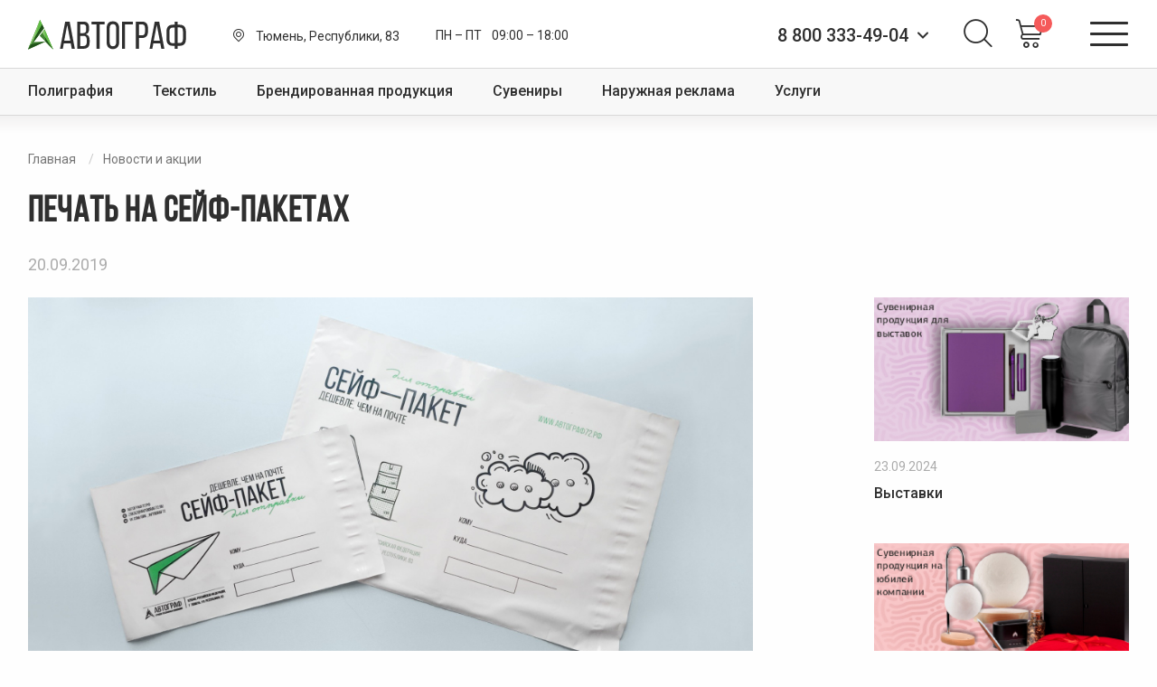

--- FILE ---
content_type: text/html; charset=UTF-8
request_url: https://avtograf72.ru/news/plotter-graphtec-ce6000-60plus
body_size: 8731
content:
<!DOCTYPE html>
<html lang="ru">
<head>
        <meta charset="utf-8">
    <meta name="viewport" content="width=device-width, initial-scale=1">
    <meta name="theme-color" content="#16191E">
    <meta name="csrf-token" content="8goPHS2lBS7YO1bRJBzLk9BTg4Jf29Lb5K16z3Xb">
    <title>Печать на сейф-пакетах - Типография Автограф</title>
<meta property="og:title" content="Печать на сейф-пакетах - Типография Автограф" />

<meta name="twitter:title" content="Печать на сейф-пакетах - Типография Автограф" />
            <link href="/assets/css/app.css?id=ca8688621ffa22fbdf14" rel="stylesheet">
    <link rel="shortcut icon" href="/favicon.png"/>
</head>
<body class="news-single">


<div class="off-canvas position-right" id="offCanvas" data-off-canvas>
    <a href="#" class="focus-trap"> </a>
    <nav id="main-menu" aria-label="Главное меню">
    <div class="grid-container">
        <div class="inner">
                                                        <div class="m-2">
                    <a href="https://avtograf72.ru/poligrafiya">Полиграфия</a>
                                                                <div class="sub-menu columns" aria-label="Подменю">
                                                            <div>
                                    <a href="https://avtograf72.ru/bumazhnyy-paket">Бумажный пакет</a>
                                </div>
                                                            <div>
                                    <a href="https://avtograf72.ru/badges">Бейдж</a>
                                </div>
                                                            <div>
                                    <a href="https://avtograf72.ru/birka-cennik">Бирка, ценник</a>
                                </div>
                                                            <div>
                                    <a href="https://avtograf72.ru/bloknot">Блокнот</a>
                                </div>
                                                            <div>
                                    <a href="https://avtograf72.ru/buklety-i-liflety">Буклеты и лифлеты</a>
                                </div>
                                                            <div>
                                    <a href="https://avtograf72.ru/vizitki">Визитки</a>
                                </div>
                                                            <div>
                                    <a href="https://avtograf72.ru/kalendari">Календари</a>
                                </div>
                                                            <div>
                                    <a href="https://avtograf72.ru/konvert">Конверт</a>
                                </div>
                                                            <div>
                                    <a href="https://avtograf72.ru/listovka-flaer">Листовки и флаеры</a>
                                </div>
                                                            <div>
                                    <a href="https://avtograf72.ru/nakleyki">Наклейка, стикер</a>
                                </div>
                                                            <div>
                                    <a href="https://avtograf72.ru/otkrytka">Открытка</a>
                                </div>
                                                            <div>
                                    <a href="https://avtograf72.ru/papka">Папка-фолдер</a>
                                </div>
                                                            <div>
                                    <a href="https://avtograf72.ru/plakat-afisha-poster">Плакат, афиша, постер</a>
                                </div>
                                                            <div>
                                    <a href="https://avtograf72.ru/plastikovaya-karta-diskontnaya-karta">Пластиковая карта, дисконтная карта</a>
                                </div>
                                                            <div>
                                    <a href="https://avtograf72.ru/teybltent">Тейблтент</a>
                                </div>
                                                    </div>
                                    </div>
                                            <div class="m-17">
                    <a href="https://avtograf72.ru/pechat-na-tekstile">Текстиль</a>
                                                                <div class="sub-menu columns" aria-label="Подменю">
                                                            <div>
                                    <a href="https://avtograf72.ru/ryukzak">Рюкзак</a>
                                </div>
                                                            <div>
                                    <a href="https://avtograf72.ru/beysbolka">Бейсболка</a>
                                </div>
                                                            <div>
                                    <a href="https://avtograf72.ru/vetrovka">Ветровка</a>
                                </div>
                                                            <div>
                                    <a href="https://avtograf72.ru/zhiletka">Жилетка</a>
                                </div>
                                                            <div>
                                    <a href="https://avtograf72.ru/lenta-atlasnaya-repsovaya">Лента атласная/репсовая</a>
                                </div>
                                                            <div>
                                    <a href="https://avtograf72.ru/rubashka-polo">Рубашка-поло</a>
                                </div>
                                                            <div>
                                    <a href="https://avtograf72.ru/sumka">Сумка</a>
                                </div>
                                                            <div>
                                    <a href="https://avtograf72.ru/tolstovka">Толстовка</a>
                                </div>
                                                            <div>
                                    <a href="https://avtograf72.ru/fartuk">Фартук</a>
                                </div>
                                                            <div>
                                    <a href="https://avtograf72.ru/futbolka">Футболка</a>
                                </div>
                                                    </div>
                                    </div>
                                            <div class="m-32">
                    <a href="https://avtograf72.ru/brendirovannaya-produkciya">Брендированная продукция</a>
                                                                <div class="sub-menu columns" aria-label="Подменю">
                                                            <div>
                                    <a href="https://avtograf72.ru/izdeliya-pod-pechat">Изделия под печать</a>
                                </div>
                                                            <div>
                                    <a href="https://avtograf72.ru/birka-garderobnaya-nomerok">Бирка гардеробная, номерок</a>
                                </div>
                                                            <div>
                                    <a href="https://avtograf72.ru/ezhednevnik">Ежедневник</a>
                                </div>
                                                            <div>
                                    <a href="https://avtograf72.ru/karandash">Карандаш</a>
                                </div>
                                                            <div>
                                    <a href="https://avtograf72.ru/lanyard">Ланъярд</a>
                                </div>
                                                            <div>
                                    <a href="https://avtograf72.ru/paket-pvd">Пакет ПВД</a>
                                </div>
                                                            <div>
                                    <a href="https://avtograf72.ru/ruchka">Ручка</a>
                                </div>
                                                            <div>
                                    <a href="https://avtograf72.ru/seyf-pakety">Сейф-пакеты</a>
                                </div>
                                                            <div>
                                    <a href="https://avtograf72.ru/termostakan">Термостакан</a>
                                </div>
                                                            <div>
                                    <a href="https://avtograf72.ru/fleshka">Флешка</a>
                                </div>
                                                    </div>
                                    </div>
                                            <div class="m-42">
                    <a href="https://avtograf72.ru/suveniry">Сувениры</a>
                                                                <div class="sub-menu" aria-label="Подменю">
                                                            <div>
                                    <a href="https://avtograf72.ru/znachok-zakatnoy">Значок закатной</a>
                                </div>
                                                            <div>
                                    <a href="https://avtograf72.ru/kruzhki">Кружка</a>
                                </div>
                                                            <div>
                                    <a href="https://avtograf72.ru/magnit">Магнит</a>
                                </div>
                                                            <div>
                                    <a href="https://avtograf72.ru/flag">Флаг</a>
                                </div>
                                                            <div>
                                    <a href="https://avtograf72.ru/holsty">Холсты</a>
                                </div>
                                                            <div>
                                    <a href="https://avtograf72.ru/shildy-iz-plastika">Шильды из пластика с гравировкой</a>
                                </div>
                                                    </div>
                                    </div>
                                            <div class="m-49">
                    <a href="https://avtograf72.ru/tablichki-i-naruzhnaya-reklama">Наружная реклама</a>
                                                                <div class="sub-menu columns" aria-label="Подменю">
                                                            <div>
                                    <a href="https://avtograf72.ru/banner">Баннер</a>
                                </div>
                                                            <div>
                                    <a href="https://avtograf72.ru/vyveska-s-obemnymi-bukvami">Вывеска с объемными буквами</a>
                                </div>
                                                            <div>
                                    <a href="https://avtograf72.ru/mobilnye-stendy">Мобильные стенды</a>
                                </div>
                                                            <div>
                                    <a href="https://avtograf72.ru/nakleyka-na-steklo">Наклейки</a>
                                </div>
                                                            <div>
                                    <a href="https://avtograf72.ru/svetovoy-korob">Световой короб</a>
                                </div>
                                                            <div>
                                    <a href="https://avtograf72.ru/stend-informacionnyy">Стенд информационный</a>
                                </div>
                                                            <div>
                                    <a href="https://avtograf72.ru/tablichki">Таблички</a>
                                </div>
                                                            <div>
                                    <a href="https://avtograf72.ru/trafaret-iz-pet">Трафарет из PET</a>
                                </div>
                                                            <div>
                                    <a href="https://avtograf72.ru/shtendery">Штендеры</a>
                                </div>
                                                            <div>
                                    <a href="https://avtograf72.ru/flagshtoki">Флагштоки</a>
                                </div>
                                                    </div>
                                    </div>
                                            <div class="m-63">
                    <a href="https://avtograf72.ru/uslugi">Услуги</a>
                                                                <div class="sub-menu columns" aria-label="Подменю">
                                                            <div>
                                    <a href="https://avtograf72.ru/dizayn">Дизайн</a>
                                </div>
                                                            <div>
                                    <a href="https://avtograf72.ru/shirokoformatnaya-pechat">Широкоформатная печать</a>
                                </div>
                                                            <div>
                                    <a href="https://avtograf72.ru/lazernaya-rezka-gravirovka">Лазерная резка/гравировка</a>
                                </div>
                                                            <div>
                                    <a href="https://avtograf72.ru/plotternaya-rezka">Плоттерная резка</a>
                                </div>
                                                            <div>
                                    <a href="https://avtograf72.ru/lazernaya-pechat-operativka">Лазерная печать (оперативка)</a>
                                </div>
                                                            <div>
                                    <a href="https://avtograf72.ru/pechati-i-shtampy">Печати и штампы</a>
                                </div>
                                                            <div>
                                    <a href="https://avtograf72.ru/postobrabotka-poligrafii">Постобработка полиграфии</a>
                                </div>
                                                            <div>
                                    <a href="https://avtograf72.ru/shelkografiya">Шелкография</a>
                                </div>
                                                            <div>
                                    <a href="https://avtograf72.ru/tampopechat">Тампопечать</a>
                                </div>
                                                            <div>
                                    <a href="https://avtograf72.ru/tisnenie">Тиснение</a>
                                </div>
                                                            <div>
                                    <a href="https://avtograf72.ru/termotransfer">Термотрансфер</a>
                                </div>
                                                            <div>
                                    <a href="https://avtograf72.ru/sublimacionnaya-pechat">Сублимационная печать</a>
                                </div>
                                                            <div>
                                    <a href="https://avtograf72.ru/sublimacionnaya-pechat-na-tkani">Сублимационная печать на ткани</a>
                                </div>
                                                            <div>
                                    <a href="https://avtograf72.ru/struynaya-pechat-na-plastike">Струйная печать на пластике</a>
                                </div>
                                                            <div>
                                    <a href="https://avtograf72.ru/uf-lakirovka">УФ-Лакировка</a>
                                </div>
                                                            <div>
                                    <a href="https://avtograf72.ru/uf-pechat">УФ-Печать</a>
                                </div>
                                                            <div>
                                    <a href="https://avtograf72.ru/uv-dtf-pechat">УФ-DTF-Печать</a>
                                </div>
                                                            <div>
                                    <a href="https://avtograf72.ru/ofsetnaya-pechat">Офсетная печать</a>
                                </div>
                                                    </div>
                                    </div>
                    </div>
    </div>
    <div class="toggleable-part">
        <div class="grid-container">
            <div class="pages">
                                    <div>
                        <a href="https://avtograf72.ru/delivery">
                            Доставка
                        </a>
                    </div>
                                    <div>
                        <a href="https://avtograf72.ru/payment">
                            Оплата
                        </a>
                    </div>
                                    <div>
                        <a href="https://avtograf72.ru/news">
                            Новости
                        </a>
                    </div>
                                    <div>
                        <a href="https://avtograf72.ru/trebovaniya-k-maketam">
                            Требования к макетам
                        </a>
                    </div>
                                    <div>
                        <a href="https://avtograf72.ru/sotrudnichestvo">
                            Сотрудничество
                        </a>
                    </div>
                                    <div>
                        <a href="https://avtograf72.ru/contacts">
                            Контакты
                        </a>
                    </div>
                                <div class="send-request">
                    <a data-open="request">
                        Отправить заявку <i class="icon-send"> </i>
                    </a>
                </div>
            </div>
            <div class="auth">
                                    <div>
                        <a href="/login" data-open="login"><i class="icon-log-in"> </i> Войти</a>
                    </div>
                    <div>
                        <a href="/register"><i class="icon-key"> </i> Зарегистрироваться</a>
                    </div>
                            </div>
            <div class="catalog-menu" aria-label="Меню услуг и продукции">
                                                        <div class="m-2 has-sub-menu">
                        <a href="https://avtograf72.ru/poligrafiya">
                            Полиграфия
                                                            <span> </span>
                                                    </a>
                                                    <div class="sub-menu columns" aria-label="Подменю">
                                                                    <div>
                                        <a href="https://avtograf72.ru/bumazhnyy-paket">Бумажный пакет</a>
                                    </div>
                                                                    <div>
                                        <a href="https://avtograf72.ru/badges">Бейдж</a>
                                    </div>
                                                                    <div>
                                        <a href="https://avtograf72.ru/birka-cennik">Бирка, ценник</a>
                                    </div>
                                                                    <div>
                                        <a href="https://avtograf72.ru/bloknot">Блокнот</a>
                                    </div>
                                                                    <div>
                                        <a href="https://avtograf72.ru/buklety-i-liflety">Буклеты и лифлеты</a>
                                    </div>
                                                                    <div>
                                        <a href="https://avtograf72.ru/vizitki">Визитки</a>
                                    </div>
                                                                    <div>
                                        <a href="https://avtograf72.ru/kalendari">Календари</a>
                                    </div>
                                                                    <div>
                                        <a href="https://avtograf72.ru/konvert">Конверт</a>
                                    </div>
                                                                    <div>
                                        <a href="https://avtograf72.ru/listovka-flaer">Листовки и флаеры</a>
                                    </div>
                                                                    <div>
                                        <a href="https://avtograf72.ru/nakleyki">Наклейка, стикер</a>
                                    </div>
                                                                    <div>
                                        <a href="https://avtograf72.ru/otkrytka">Открытка</a>
                                    </div>
                                                                    <div>
                                        <a href="https://avtograf72.ru/papka">Папка-фолдер</a>
                                    </div>
                                                                    <div>
                                        <a href="https://avtograf72.ru/plakat-afisha-poster">Плакат, афиша, постер</a>
                                    </div>
                                                                    <div>
                                        <a href="https://avtograf72.ru/plastikovaya-karta-diskontnaya-karta">Пластиковая карта, дисконтная карта</a>
                                    </div>
                                                                    <div>
                                        <a href="https://avtograf72.ru/teybltent">Тейблтент</a>
                                    </div>
                                                            </div>
                                            </div>
                                                        <div class="m-17 has-sub-menu">
                        <a href="https://avtograf72.ru/pechat-na-tekstile">
                            Печать на текстиле
                                                            <span> </span>
                                                    </a>
                                                    <div class="sub-menu columns" aria-label="Подменю">
                                                                    <div>
                                        <a href="https://avtograf72.ru/ryukzak">Рюкзак</a>
                                    </div>
                                                                    <div>
                                        <a href="https://avtograf72.ru/beysbolka">Бейсболка</a>
                                    </div>
                                                                    <div>
                                        <a href="https://avtograf72.ru/vetrovka">Ветровка</a>
                                    </div>
                                                                    <div>
                                        <a href="https://avtograf72.ru/zhiletka">Жилетка</a>
                                    </div>
                                                                    <div>
                                        <a href="https://avtograf72.ru/lenta-atlasnaya-repsovaya">Лента атласная/репсовая</a>
                                    </div>
                                                                    <div>
                                        <a href="https://avtograf72.ru/rubashka-polo">Рубашка-поло</a>
                                    </div>
                                                                    <div>
                                        <a href="https://avtograf72.ru/sumka">Сумка</a>
                                    </div>
                                                                    <div>
                                        <a href="https://avtograf72.ru/tolstovka">Толстовка</a>
                                    </div>
                                                                    <div>
                                        <a href="https://avtograf72.ru/fartuk">Фартук</a>
                                    </div>
                                                                    <div>
                                        <a href="https://avtograf72.ru/futbolka">Футболка</a>
                                    </div>
                                                            </div>
                                            </div>
                                                        <div class="m-32 has-sub-menu">
                        <a href="https://avtograf72.ru/brendirovannaya-produkciya">
                            Брендированная продукция
                                                            <span> </span>
                                                    </a>
                                                    <div class="sub-menu columns" aria-label="Подменю">
                                                                    <div>
                                        <a href="https://avtograf72.ru/izdeliya-pod-pechat">Изделия под печать</a>
                                    </div>
                                                                    <div>
                                        <a href="https://avtograf72.ru/birka-garderobnaya-nomerok">Бирка гардеробная, номерок</a>
                                    </div>
                                                                    <div>
                                        <a href="https://avtograf72.ru/ezhednevnik">Ежедневник</a>
                                    </div>
                                                                    <div>
                                        <a href="https://avtograf72.ru/karandash">Карандаш</a>
                                    </div>
                                                                    <div>
                                        <a href="https://avtograf72.ru/lanyard">Ланъярд</a>
                                    </div>
                                                                    <div>
                                        <a href="https://avtograf72.ru/paket-pvd">Пакет ПВД</a>
                                    </div>
                                                                    <div>
                                        <a href="https://avtograf72.ru/ruchka">Ручка</a>
                                    </div>
                                                                    <div>
                                        <a href="https://avtograf72.ru/seyf-pakety">Сейф-пакеты</a>
                                    </div>
                                                                    <div>
                                        <a href="https://avtograf72.ru/termostakan">Термостакан</a>
                                    </div>
                                                                    <div>
                                        <a href="https://avtograf72.ru/fleshka">Флешка</a>
                                    </div>
                                                            </div>
                                            </div>
                                                        <div class="m-42 has-sub-menu">
                        <a href="https://avtograf72.ru/suveniry">
                            Сувениры
                                                            <span> </span>
                                                    </a>
                                                    <div class="sub-menu" aria-label="Подменю">
                                                                    <div>
                                        <a href="https://avtograf72.ru/znachok-zakatnoy">Значок закатной</a>
                                    </div>
                                                                    <div>
                                        <a href="https://avtograf72.ru/kruzhki">Кружка</a>
                                    </div>
                                                                    <div>
                                        <a href="https://avtograf72.ru/magnit">Магнит</a>
                                    </div>
                                                                    <div>
                                        <a href="https://avtograf72.ru/flag">Флаг</a>
                                    </div>
                                                                    <div>
                                        <a href="https://avtograf72.ru/holsty">Холсты</a>
                                    </div>
                                                                    <div>
                                        <a href="https://avtograf72.ru/shildy-iz-plastika">Шильды из пластика с гравировкой</a>
                                    </div>
                                                            </div>
                                            </div>
                                                        <div class="m-49 has-sub-menu">
                        <a href="https://avtograf72.ru/tablichki-i-naruzhnaya-reklama">
                            Таблички и наружная реклама
                                                            <span> </span>
                                                    </a>
                                                    <div class="sub-menu columns" aria-label="Подменю">
                                                                    <div>
                                        <a href="https://avtograf72.ru/banner">Баннер</a>
                                    </div>
                                                                    <div>
                                        <a href="https://avtograf72.ru/vyveska-s-obemnymi-bukvami">Вывеска с объемными буквами</a>
                                    </div>
                                                                    <div>
                                        <a href="https://avtograf72.ru/mobilnye-stendy">Мобильные стенды</a>
                                    </div>
                                                                    <div>
                                        <a href="https://avtograf72.ru/nakleyka-na-steklo">Наклейки</a>
                                    </div>
                                                                    <div>
                                        <a href="https://avtograf72.ru/svetovoy-korob">Световой короб</a>
                                    </div>
                                                                    <div>
                                        <a href="https://avtograf72.ru/stend-informacionnyy">Стенд информационный с карманами</a>
                                    </div>
                                                                    <div>
                                        <a href="https://avtograf72.ru/tablichki">Таблички</a>
                                    </div>
                                                                    <div>
                                        <a href="https://avtograf72.ru/trafaret-iz-pet">Трафарет из PET</a>
                                    </div>
                                                                    <div>
                                        <a href="https://avtograf72.ru/shtendery">Штендеры</a>
                                    </div>
                                                                    <div>
                                        <a href="https://avtograf72.ru/flagshtoki">Флагштоки</a>
                                    </div>
                                                            </div>
                                            </div>
                                                        <div class="m-63 has-sub-menu">
                        <a href="https://avtograf72.ru/uslugi">
                            Услуги
                                                            <span> </span>
                                                    </a>
                                                    <div class="sub-menu columns" aria-label="Подменю">
                                                                    <div>
                                        <a href="https://avtograf72.ru/dizayn">Дизайн</a>
                                    </div>
                                                                    <div>
                                        <a href="https://avtograf72.ru/shirokoformatnaya-pechat">Широкоформатная печать</a>
                                    </div>
                                                                    <div>
                                        <a href="https://avtograf72.ru/lazernaya-rezka-gravirovka">Лазерная резка/гравировка</a>
                                    </div>
                                                                    <div>
                                        <a href="https://avtograf72.ru/plotternaya-rezka">Плоттерная резка</a>
                                    </div>
                                                                    <div>
                                        <a href="https://avtograf72.ru/lazernaya-pechat-operativka">Лазерная печать (оперативка)</a>
                                    </div>
                                                                    <div>
                                        <a href="https://avtograf72.ru/pechati-i-shtampy">Печати и штампы</a>
                                    </div>
                                                                    <div>
                                        <a href="https://avtograf72.ru/postobrabotka-poligrafii">Постобработка полиграфии</a>
                                    </div>
                                                                    <div>
                                        <a href="https://avtograf72.ru/shelkografiya">Шелкография</a>
                                    </div>
                                                                    <div>
                                        <a href="https://avtograf72.ru/tampopechat">Тампопечать</a>
                                    </div>
                                                                    <div>
                                        <a href="https://avtograf72.ru/tisnenie">Тиснение</a>
                                    </div>
                                                                    <div>
                                        <a href="https://avtograf72.ru/termotransfer">Термотрансфер</a>
                                    </div>
                                                                    <div>
                                        <a href="https://avtograf72.ru/sublimacionnaya-pechat">Сублимационная печать</a>
                                    </div>
                                                                    <div>
                                        <a href="https://avtograf72.ru/sublimacionnaya-pechat-na-tkani">Сублимационная печать на ткани</a>
                                    </div>
                                                                    <div>
                                        <a href="https://avtograf72.ru/struynaya-pechat-na-plastike">Струйная печать на пластике</a>
                                    </div>
                                                                    <div>
                                        <a href="https://avtograf72.ru/uf-lakirovka">УФ-Лакировка</a>
                                    </div>
                                                                    <div>
                                        <a href="https://avtograf72.ru/uf-pechat">УФ-Печать</a>
                                    </div>
                                                                    <div>
                                        <a href="https://avtograf72.ru/uv-dtf-pechat">УФ-DTF-Печать</a>
                                    </div>
                                                                    <div>
                                        <a href="https://avtograf72.ru/ofsetnaya-pechat">Офсетная печать</a>
                                    </div>
                                                            </div>
                                            </div>
                            </div>
        </div>
    </div>
</nav></div>

<div class="off-canvas-content" data-off-canvas-content>
    <div id="wrapper">
        <header id="header">
            <div class="grid-container">
                <div class="grid-x align-middle">
                    <div class="cell logo">
                        <a href="/">
                            <img src="/assets/img/logo.svg" alt="ГРК Автограф" />
                        </a>
                    </div>
                    <div class="cell shrink address">
                        <a href="/contacts" title="Перейти в контакты">
                            <i class="icon-placemark"> </i>
                            <span>Тюмень, Республики, 83</span>
                        </a>
                    </div>
                    <div class="cell working-hours auto">
                        <div>
                            <span>ПН – ПТ</span>  09:00 – 18:00
                        </div>
                    </div>
                    <div class="cell phone shrink">
                        <a href="tel:88003334904" class="number">
                            <i class="icon-phone"> </i>
                            <span>8 800 333-49-04</span>
                        </a>
                        <span data-toggle-callback>
                            <i class="icon-down"> </i>
                            <form class="callback-form" data-ajax-form data-action="/request/send">
    <div class="form">
        <input type="hidden" name="_token" value="8goPHS2lBS7YO1bRJBzLk9BTg4Jf29Lb5K16z3Xb">        <input type="hidden" value="0d1ca3043336a6da2c1340e603f4aaf5" name="validation" />
        <input type="hidden" name="type" value="Перезвоните мне" />
        <input type="hidden" name="subject" value="Печать на сейф-пакетах" />
        <input type="hidden" name="url" value="https://avtograf72.ru/news/plotter-graphtec-ce6000-60plus" />

        <div class="block-heading">Заказать звонок</div>
        <input type="text" placeholder="Телефон" pattern=".{18}" name="phone" value="" data-phone-mask required />
        <button type="submit" class="button filled small expanded">Отправить</button>
        <div class="personal-data-note">
            Отправляя форму, вы соглашаетесь c <a href="/politika-konfidencialnosti" target="_blank">Политикой конфиденциальности</a> и подтверждаете <a href="/soglashenie-o-nerazglashenii" target="_blank">Согласие о неразглашении информации</a>
        </div>
    </div>
    <div class="success">
        <div>
            <div class="success-heading">
                Спасибо за заявку
            </div>
            <div class="success-note">
                Наш менеджер свяжется с вами в ближайшее время
            </div>
        </div>
    </div>
</form>                        </span>
                    </div>
                    <div class="cell search shrink">
                        <a href="#" data-toggle-search title="Ctrl + Space - поиск по продукции и услугам">
                            <i class="icon-magnifier"> </i>
                        </a>
                    </div>
                    <div class="cell cart shrink">
                        <span data-toggle-cart>
                            <a href="/cart" class="cart-icon">
    <i class="icon-cart"> </i>
    <span class="count">0</span>
</a>
<div class="header-cart">
    <div class="block-heading">
        <a href="/cart" title="Перейти в корзину">
            Корзина
                    </a>
    </div>
            <div class="t3 empty">В корзине ничего нет</div>
    </div>
                        </span>
                    </div>
                    <div class="cell burger-outer shrink">
                        <a href="#" data-toggle-menu aria-label="Открыть меню">
                            <div class="burger">
                                <div class="burger-inner"></div>
                            </div>
                        </a>
                    </div>
                </div>
            </div>
        </header>
            <div class="grid-container">
        <ul class="breadcrumbs" itemscope itemtype="http://schema.org/BreadcrumbList">
            <li itemprop="itemListElement" itemscope itemtype="http://schema.org/ListItem">
                <a itemprop="item" href="https://avtograf72.ru">
                    <span itemprop="name">Главная</span></a>
                <meta itemprop="position" content="1" />
            </li>
                                        <li itemprop="itemListElement" itemscope itemtype="http://schema.org/ListItem">
                    <a itemprop="item" href="https://avtograf72.ru/news">
                        <span itemprop="name">Новости и акции</span>
                    </a>
                    <meta itemprop="position" content="2" />
                </li>
                    </ul>
    </div>

    <div class="grid-container">
        <div class="grid-x grid-margin-x">
            <main class="cell large-8">
                <h1>Печать на сейф-пакетах</h1>
                <div class="date-single">
                    20.09.2019
                                    </div>
            </main>
            <main class="cell large-9 xlarge-8 news-text">
                                    <img class="wide-image" srcset="/images/uploaded/news/2019-08-08-134658-pechat-na-seyf-paketakh/large.jpg 1200w, /images/uploaded/news/2019-08-08-134658-pechat-na-seyf-paketakh/medium.jpg 600w" alt="Печать на сейф-пакетах" />
                                <p>Мы запустили <a href="/seyf-pakety">печать шелкографией на курьерских сейф-пакетах</a>. Теперь вы можете упаковывать свои посылки в личные брендированные пакеты, это повысит ваш статус в глазах клиентов, а вам не придется подбирать упаковку в транспортной компании.</p>
<p>Сейф-пакеты 17 разных размеров, от 21х15 см до 60х70 см,&nbsp; для маленьких и больших посылок. Минимальный заказ: от 50 шт.. Нанесение возможно до 5 цветов (без совмещения).</p>
<p>Сейф-пакеты поставляются под заказ, срок: 4-5 рабочих дней. Печать: 3-5 рабочих дней.</p>
            </main>
                            <aside class="cell large-3 xlarge-offset-1 other-news">
                    <div class="h2 hide-for-large"><a href="/news">Другие новости и акции</a></div>
                    <div class="news-list-sidebar">
                                                    <a href="https://avtograf72.ru/news/vystavki" class="news-in-sidebar">
    <div class="image">
                    <img srcset="/images/uploaded/news/2024-09-23-095849-vystavki/medium.jpg 960w, /images/uploaded/news/2024-09-23-095849-vystavki/small.jpg 480w" alt="Выставки" />
            </div>
    <div class="inner">
        <div class="date">
            23.09.2024
                    </div>
        <div class="name">Выставки</div>
    </div>
</a>                                                    <a href="https://avtograf72.ru/news/yubiley-kompanii" class="news-in-sidebar">
    <div class="image">
                    <img srcset="/images/uploaded/news/2024-09-23-094528-yubiley-kompanii/medium.jpg 960w, /images/uploaded/news/2024-09-23-094528-yubiley-kompanii/small.jpg 480w" alt="Юбилей компании" />
            </div>
    <div class="inner">
        <div class="date">
            23.09.2024
                    </div>
        <div class="name">Юбилей компании</div>
    </div>
</a>                                                    <a href="https://avtograf72.ru/news/sportivnye-meropriyatiya" class="news-in-sidebar">
    <div class="image">
                    <img srcset="/images/uploaded/news/2024-09-02-104134-sportivnye-meropriyatiya/medium.jpg 960w, /images/uploaded/news/2024-09-02-104134-sportivnye-meropriyatiya/small.jpg 480w" alt="Спортивные мероприятия" />
            </div>
    <div class="inner">
        <div class="date">
            02.09.2024
                    </div>
        <div class="name">Спортивные мероприятия</div>
    </div>
</a>                                            </div>
                    <div class="all-news">
                        <a href="/news" class="button small">Все новости и акции</a>
                    </div>
                </aside>
                    </div>
    </div>
    </div>
    <footer id="footer">
        <div class="grid-container">
            <div class="grid-x grid-margin-x">
                <div class="cell phones-address-outer prelarge-4">
                    <div class="phones">
                        <a href="tel:88003334904" class="phone">
                            8 800 333-49-04
                        </a>
                        <br>
                        <a href="tel:+73452574727" class="phone">
                            7 (3452) 57-47-27
                        </a>
                    </div>
                    <div class="address">
                        Тюмень, Республики, 83<br>
                    </div>
                    <div class="working-hours">
                        <span>ПН – ПТ</span>  09:00 – 18:00
                    </div>
                </div>
                <div class="cell email-socials-outer prelarge-auto">
                    <div class="email">
                        <a href="mailto:zakaz@avtograf72.ru">
                            zakaz@avtograf72.ru
                        </a>
                    </div>
                    <div class="send-request">
                        <a href="#" data-open="request">Быстрый заказ</a>
                    </div>
                    <div class="socials-list">
      <a class="socials-list__item" target="_blank" href="https://wa.me/79088673068" data-label="Написать в WhatsApp" title="WhatsApp" rel="nofollow">
          <img class="socials-list__icon" src="/assets/img/socials/whatsapp.svg?v=1.0.0" width="38" height="38" alt="">
      </a>
      <a class="socials-list__item" target="_blank" href="https://t.me/+79088673068" data-label="Написать в Telegram" title="Telegram" rel="nofollow">
         <img class="socials-list__icon" src="/assets/img/socials/telegram.svg?v=1.0.0" width="38" height="38" alt="">
      </a>
</div>
                </div>
                <div class="cell prelarge-shrink">
                    <a href="#" data-open="director" class="button">
                        Написать директору
                    </a>
                    <div class="to-shop">
                        <a href="https://avtograf-gifts.ru">
                            Сайт нашего интернет-магазина <i class="icon-chevron-right"> </i>
                        </a>
                        <br />
                        <a href="/politika-konfidencialnosti">
                            Политика конфиденциальности <i class="icon-chevron-right"> </i>
                        </a>
                         <br />
                        <a href="/offerta">
                            Публичная оферта <i class="icon-chevron-right"> </i>
                        </a>
                    </div>
                </div>
                <div class="cell"> </div>
                <div class="cell prelarge-4">
                    ГРК «Автограф»  ©  2026
                </div>
                <div class="cell prelarge-auto">
                    Не является публичной офертой
                </div>
                <div class="cell prelarge-shrink made-by">
                    <!--noindex-->
                        Разработка и продвижение: Данила<br>
                    <!--/noindex-->
                    <!--Дизайн: Reystudio-->
                </div>
            </div>
        </div>
    </footer>
</div>

<div id="offScreen"></div>
<div class="main-menu-overlay"></div>
<div class="search-overlay">
    <div class="hotkey">Ctrl + Space</div>
</div>

<form class="search-form" autocomplete="off">
    <i class="icon-magnifier"> </i>
    <input type="text" autocomplete="nopleasedont" placeholder="Что вас интересует?">
    <div class="results">
        <div class="results-inner"> </div>
    </div>
</form>

<!--noindex-->
<form class="reveal narrow" id="request" data-ajax-form data-action="/request/send" data-reveal>
    <button class="close-button" data-close aria-label="Закрыть" type="button"> </button>
    <div class="form">
        <div class="heading">
            Отправить заявку
        </div>
        <input type="hidden" name="_token" value="8goPHS2lBS7YO1bRJBzLk9BTg4Jf29Lb5K16z3Xb">        <input type="hidden" value="0d1ca3043336a6da2c1340e603f4aaf5" name="validation" />
        <input type="hidden" name="type" value="Заявка" />
        <input type="hidden" name="subject" value="Печать на сейф-пакетах" />
        <input type="hidden" name="url" value="https://avtograf72.ru/news/plotter-graphtec-ce6000-60plus" />

        <label>
            <input type="text" placeholder="Ваше имя *" name="name" value="" required />
        </label>

        <label>
            <input type="text" placeholder="Телефон *" pattern=".{18}" value="" name="phone" data-phone-mask required />
        </label>

        <label>
            <input type="email" placeholder="E-mail" name="email" value="" />
        </label>

        <label>
            <textarea rows="2" name="order" placeholder="Что вас интересует?"></textarea>
        </label>

        <div class="custom-file-field">
            <label>
                <input type="file" name="files[]" multiple />
                <div class="file-name">Прикрепить файлы</div>
            </label>
        </div>

        <button type="submit" class="button filled small expanded submit">Отправить</button>

        <div class="personal-data-note">
            Отправляя форму, вы соглашаетесь c <a href="/politika-konfidencialnosti" target="_blank">Политикой конфиденциальности</a> и подтверждаете <a href="/soglashenie-o-nerazglashenii" target="_blank">Согласие о неразглашении информации</a>
        </div>
    </div>
    <div class="success">
        <div>
            <div class="grid-x grid-margin-x align-middle">
                <div class="cell">
                    <div class="success-heading">
                        Спасибо за заявку
                    </div>
                    <div class="success-note">
                        Наш менеджер свяжется с вами<br> в ближайшее время
                    </div>
                </div>
            </div>
        </div>
    </div>
</form><form class="reveal narrow" id="director" data-ajax-form data-action="/request/send" data-reveal>
    <button class="close-button" data-close aria-label="Закрыть" type="button"> </button>
    <div class="form">
        <div class="heading">
            Сообщение директору
        </div>
        <input type="hidden" name="_token" value="8goPHS2lBS7YO1bRJBzLk9BTg4Jf29Lb5K16z3Xb">        <input type="hidden" value="0d1ca3043336a6da2c1340e603f4aaf5" name="validation" />
        <input type="hidden" name="type" value="Сообщение директору" />
        <input type="hidden" name="subject" value="Печать на сейф-пакетах" />
        <input type="hidden" name="url" value="https://avtograf72.ru/news/plotter-graphtec-ce6000-60plus" />

        <label>
            <input type="text" placeholder="Ваше имя *" name="name" value="" required />
        </label>

        <label>
            <input type="text" placeholder="Телефон *" pattern=".{18}" value="" name="phone" data-phone-mask required />
        </label>

        <label>
            <input type="email" placeholder="E-mail" name="email" value="" />
        </label>

        <label>
            <textarea rows="2" required name="message" placeholder="Сообщение *"></textarea>
        </label>

        <button type="submit" class="button filled small expanded submit">Отправить</button>

        <div class="personal-data-note">
            Отправляя форму, вы соглашаетесь c <a href="/politika-konfidencialnosti" target="_blank">Политикой конфиденциальности</a> и подтверждаете <a href="/soglashenie-o-nerazglashenii" target="_blank">Согласие о неразглашении информации</a>
        </div>
    </div>
    <div class="success">
        <div>
            <div class="grid-x grid-margin-x align-middle">
                <div class="cell">
                    <div class="success-heading">
                        Спасибо за сообщение
                    </div>
                    <div class="success-note">
                        Директор прочитает его <br> в ближайшее время
                    </div>
                </div>
            </div>
        </div>
    </div>
</form>    <div class="reveal narrow" id="login" data-reveal>
    <button class="close-button" data-close aria-label="Закрыть" type="button"> </button>
    <form method="POST" action="https://avtograf72.ru/login" data-ajax-form>
    <div class="heading">
        Войти в кабинет
    </div>
    <div>
        <input type="hidden" name="_token" value="8goPHS2lBS7YO1bRJBzLk9BTg4Jf29Lb5K16z3Xb">        <input type="hidden" value="0d1ca3043336a6da2c1340e603f4aaf5" name="validation" />        <input type="hidden" name="redirect" value="https://avtograf72.ru/news/plotter-graphtec-ce6000-60plus">
        <label>
            <input type="text" placeholder="Телефон" autocomplete="dont" pattern=".{18}" name="phone" data-phone-mask value="" required />
        </label>
        <label>
            <input type="password" placeholder="Пароль" name="password" required />
        </label>
        <div class="grid-x align-middle remember-outer">
            <div class="cell auto">
                <input type="checkbox" name="remember" id="remember">
                <label for="remember">Запомнить</label>
            </div>
            <div class="cell shrink text-right forgot-password">
                <a href="/password-phone/reset">Забыли пароль?</a>
            </div>
        </div>
        <button type="submit" class="submit button small filled expanded">
            Войти
        </button>
    </div>
</form></div><script src="/assets/js/app.js?id=d519606c3547d6e4ea45"></script>

<!-- BEGIN JIVOSITE CODE {literal} -->
<script type='text/javascript'>
    (function(){ var widget_id = 'IK5x29WkYh';var d=document;var w=window;function l(){
        var s = document.createElement('script'); s.type = 'text/javascript'; s.async = true; s.src = '//code.jivosite.com/script/widget/'+widget_id; var ss = document.getElementsByTagName('script')[0]; ss.parentNode.insertBefore(s, ss);}if(d.readyState=='complete'){l();}else{if(w.attachEvent){w.attachEvent('onload',l);}else{w.addEventListener('load',l,false);}}})();</script>
<!-- {/literal} END JIVOSITE CODE -->

<!-- Yandex.Metrika counter -->
<script type="text/javascript" >
   (function(m,e,t,r,i,k,a){m[i]=m[i]||function(){(m[i].a=m[i].a||[]).push(arguments)};
   m[i].l=1*new Date();
   for (var j = 0; j < document.scripts.length; j++) {if (document.scripts[j].src === r) { return; }}
   k=e.createElement(t),a=e.getElementsByTagName(t)[0],k.async=1,k.src=r,a.parentNode.insertBefore(k,a)})
   (window, document, "script", "https://mc.yandex.ru/metrika/tag.js", "ym");

   ym(22885720, "init", {
        clickmap:true,
        trackLinks:true,
        accurateTrackBounce:true,
        webvisor:true
   });
</script>
<noscript><div><img src="https://mc.yandex.ru/watch/22885720" style="position:absolute; left:-9999px;" alt="" /></div></noscript>
<!-- /Yandex.Metrika counter -->

<!-- Global site tag (gtag.js) - Google Analytics -->
<script async src="https://www.googletagmanager.com/gtag/js?id=UA-153409039-1"></script>
<script>
  window.dataLayer = window.dataLayer || [];
  function gtag(){dataLayer.push(arguments);}
  gtag('js', new Date());

  gtag('config', 'UA-153409039-1');
</script>

<!-- Sber -->
<script type="text/javascript">(function(c,s,t,r,e,a,m){c[e]=c[e]||function(){(c[e].q=c[e].q||[]).push(arguments)},c[e].p=r,a=s.createElement(t),m=s.getElementsByTagName(t)[0],a.async=1,a.src=r,m.parentNode.insertBefore(a,m)})(window,document,'script','https://c.sberlead.ru/clickstream.bundle.js','csa');csa('init', {analyticsId: 'b6dadd38-375b-4a30-ae56-815e0aba349a'}, true, true);</script>
<script src="https://api-maps.yandex.ru/2.1/?lang=ru_RU&onload=createYaMap" defer type="text/javascript"></script>
<!--/noindex-->
</body>
</html>


--- FILE ---
content_type: text/css
request_url: https://avtograf72.ru/assets/css/app.css?id=ca8688621ffa22fbdf14
body_size: 35544
content:
@import url(/assets/fonts/icomoon/style.css);@import url(https://fonts.googleapis.com/css2?family=Roboto:ital,wght@0,100..900;1,100..900&display=swap);body.compensate-for-scrollbar{overflow:hidden}.fancybox-active{height:auto}.fancybox-is-hidden{left:-9999px;margin:0;position:absolute!important;top:-9999px;visibility:hidden}.fancybox-container{-webkit-backface-visibility:hidden;height:100%;left:0;outline:none;position:fixed;-webkit-tap-highlight-color:transparent;top:0;touch-action:manipulation;transform:translateZ(0);width:100%;z-index:99992}.fancybox-container *{box-sizing:border-box}.fancybox-bg,.fancybox-inner,.fancybox-outer,.fancybox-stage{bottom:0;left:0;position:absolute;right:0;top:0}.fancybox-outer{-webkit-overflow-scrolling:touch;overflow-y:auto}.fancybox-bg{background:#1e1e1e;opacity:0;transition-duration:inherit;transition-property:opacity;transition-timing-function:cubic-bezier(.47,0,.74,.71)}.fancybox-is-open .fancybox-bg{opacity:.9;transition-timing-function:cubic-bezier(.22,.61,.36,1)}.fancybox-caption,.fancybox-infobar,.fancybox-navigation .fancybox-button,.fancybox-toolbar{direction:ltr;opacity:0;position:absolute;transition:opacity .25s ease,visibility 0s ease .25s;visibility:hidden;z-index:99997}.fancybox-show-caption .fancybox-caption,.fancybox-show-infobar .fancybox-infobar,.fancybox-show-nav .fancybox-navigation .fancybox-button,.fancybox-show-toolbar .fancybox-toolbar{opacity:1;transition:opacity .25s ease 0s,visibility 0s ease 0s;visibility:visible}.fancybox-infobar{color:#ccc;font-size:13px;-webkit-font-smoothing:subpixel-antialiased;height:44px;left:0;line-height:44px;min-width:44px;mix-blend-mode:difference;padding:0 10px;pointer-events:none;top:0;-webkit-touch-callout:none;-webkit-user-select:none;-moz-user-select:none;user-select:none}.fancybox-toolbar{right:0;top:0}.fancybox-stage{direction:ltr;overflow:visible;transform:translateZ(0);z-index:99994}.fancybox-is-open .fancybox-stage{overflow:hidden}.fancybox-slide{-webkit-backface-visibility:hidden;display:none;height:100%;left:0;outline:none;overflow:auto;-webkit-overflow-scrolling:touch;padding:44px;position:absolute;text-align:center;top:0;transition-property:transform,opacity;white-space:normal;width:100%;z-index:99994}.fancybox-slide:before{content:"";display:inline-block;font-size:0;height:100%;vertical-align:middle;width:0}.fancybox-is-sliding .fancybox-slide,.fancybox-slide--current,.fancybox-slide--next,.fancybox-slide--previous{display:block}.fancybox-slide--image{overflow:hidden;padding:44px 0}.fancybox-slide--image:before{display:none}.fancybox-slide--html{padding:6px}.fancybox-content{background:#fff;display:inline-block;margin:0;max-width:100%;overflow:auto;-webkit-overflow-scrolling:touch;padding:44px;position:relative;text-align:left;vertical-align:middle}.fancybox-slide--image .fancybox-content{animation-timing-function:cubic-bezier(.5,0,.14,1);-webkit-backface-visibility:hidden;background:transparent;background-repeat:no-repeat;background-size:100% 100%;left:0;max-width:none;overflow:visible;padding:0;position:absolute;top:0;transform-origin:top left;transition-property:transform,opacity;-webkit-user-select:none;-moz-user-select:none;user-select:none;z-index:99995}.fancybox-can-zoomOut .fancybox-content{cursor:zoom-out}.fancybox-can-zoomIn .fancybox-content{cursor:zoom-in}.fancybox-can-pan .fancybox-content,.fancybox-can-swipe .fancybox-content{cursor:grab}.fancybox-is-grabbing .fancybox-content{cursor:grabbing}.fancybox-container [data-selectable=true]{cursor:text}.fancybox-image,.fancybox-spaceball{background:transparent;border:0;height:100%;left:0;margin:0;max-height:none;max-width:none;padding:0;position:absolute;top:0;-webkit-user-select:none;-moz-user-select:none;user-select:none;width:100%}.fancybox-spaceball{z-index:1}.fancybox-slide--iframe .fancybox-content,.fancybox-slide--map .fancybox-content,.fancybox-slide--pdf .fancybox-content,.fancybox-slide--video .fancybox-content{height:100%;overflow:visible;padding:0;width:100%}.fancybox-slide--video .fancybox-content{background:#000}.fancybox-slide--map .fancybox-content{background:#e5e3df}.fancybox-slide--iframe .fancybox-content{background:#fff}.fancybox-iframe,.fancybox-video{background:transparent;border:0;display:block;height:100%;margin:0;overflow:hidden;padding:0;width:100%}.fancybox-iframe{left:0;position:absolute;top:0}.fancybox-error{background:#fff;cursor:default;max-width:400px;padding:40px;width:100%}.fancybox-error p{color:#444;font-size:16px;line-height:20px;margin:0;padding:0}.fancybox-button{background:rgba(30,30,30,.6);border:0;border-radius:0;box-shadow:none;cursor:pointer;display:inline-block;height:44px;margin:0;padding:10px;position:relative;transition:color .2s;vertical-align:top;visibility:inherit;width:44px}.fancybox-button,.fancybox-button:link,.fancybox-button:visited{color:#ccc}.fancybox-button:hover{color:#fff}.fancybox-button:focus{outline:none}.fancybox-button.fancybox-focus{outline:1px dotted}.fancybox-button[disabled],.fancybox-button[disabled]:hover{color:#888;cursor:default;outline:none}.fancybox-button div{height:100%}.fancybox-button svg{display:block;height:100%;overflow:visible;position:relative;width:100%}.fancybox-button svg path{fill:currentColor;stroke-width:0}.fancybox-button--fsenter svg:nth-child(2),.fancybox-button--fsexit svg:first-child,.fancybox-button--pause svg:first-child,.fancybox-button--play svg:nth-child(2){display:none}.fancybox-progress{background:#ff5268;height:2px;left:0;position:absolute;right:0;top:0;transform:scaleX(0);transform-origin:0;transition-property:transform;transition-timing-function:linear;z-index:99998}.fancybox-close-small{background:transparent;border:0;border-radius:0;color:#ccc;cursor:pointer;opacity:.8;padding:8px;position:absolute;right:-12px;top:-44px;z-index:401}.fancybox-close-small:hover{color:#fff;opacity:1}.fancybox-slide--html .fancybox-close-small{color:currentColor;padding:10px;right:0;top:0}.fancybox-slide--image.fancybox-is-scaling .fancybox-content{overflow:hidden}.fancybox-is-scaling .fancybox-close-small,.fancybox-is-zoomable.fancybox-can-pan .fancybox-close-small{display:none}.fancybox-navigation .fancybox-button{background-clip:content-box;height:100px;opacity:0;position:absolute;top:calc(50% - 50px);width:70px}.fancybox-navigation .fancybox-button div{padding:7px}.fancybox-navigation .fancybox-button--arrow_left{left:0;left:env(safe-area-inset-left);padding:31px 26px 31px 6px}.fancybox-navigation .fancybox-button--arrow_right{padding:31px 6px 31px 26px;right:0;right:env(safe-area-inset-right)}.fancybox-caption{background:linear-gradient(0deg,rgba(0,0,0,.85),rgba(0,0,0,.3) 50%,rgba(0,0,0,.15) 65%,rgba(0,0,0,.075) 75.5%,rgba(0,0,0,.037) 82.85%,rgba(0,0,0,.019) 88%,transparent);bottom:0;color:#eee;font-size:14px;font-weight:400;left:0;line-height:1.5;padding:75px 44px 25px;pointer-events:none;right:0;text-align:center;z-index:99996}@supports (padding:max(0px)){.fancybox-caption{padding:75px max(44px,env(safe-area-inset-right)) max(25px,env(safe-area-inset-bottom)) max(44px,env(safe-area-inset-left))}}.fancybox-caption--separate{margin-top:-50px}.fancybox-caption__body{max-height:50vh;overflow:auto;pointer-events:all}.fancybox-caption a,.fancybox-caption a:link,.fancybox-caption a:visited{color:#ccc;text-decoration:none}.fancybox-caption a:hover{color:#fff;text-decoration:underline}.fancybox-loading{animation:a 1s linear infinite;background:transparent;border:4px solid;border-color:#888 #888 #fff;border-radius:50%;height:50px;left:50%;margin:-25px 0 0 -25px;opacity:.7;padding:0;position:absolute;top:50%;width:50px;z-index:99999}@keyframes a{to{transform:rotate(1turn)}}.fancybox-animated{transition-timing-function:cubic-bezier(0,0,.25,1)}.fancybox-fx-slide.fancybox-slide--previous{opacity:0;transform:translate3d(-100%,0,0)}.fancybox-fx-slide.fancybox-slide--next{opacity:0;transform:translate3d(100%,0,0)}.fancybox-fx-slide.fancybox-slide--current{opacity:1;transform:translateZ(0)}.fancybox-fx-fade.fancybox-slide--next,.fancybox-fx-fade.fancybox-slide--previous{opacity:0;transition-timing-function:cubic-bezier(.19,1,.22,1)}.fancybox-fx-fade.fancybox-slide--current{opacity:1}.fancybox-fx-zoom-in-out.fancybox-slide--previous{opacity:0;transform:scale3d(1.5,1.5,1.5)}.fancybox-fx-zoom-in-out.fancybox-slide--next{opacity:0;transform:scale3d(.5,.5,.5)}.fancybox-fx-zoom-in-out.fancybox-slide--current{opacity:1;transform:scaleX(1)}.fancybox-fx-rotate.fancybox-slide--previous{opacity:0;transform:rotate(-1turn)}.fancybox-fx-rotate.fancybox-slide--next{opacity:0;transform:rotate(1turn)}.fancybox-fx-rotate.fancybox-slide--current{opacity:1;transform:rotate(0deg)}.fancybox-fx-circular.fancybox-slide--previous{opacity:0;transform:scale3d(0,0,0) translate3d(-100%,0,0)}.fancybox-fx-circular.fancybox-slide--next{opacity:0;transform:scale3d(0,0,0) translate3d(100%,0,0)}.fancybox-fx-circular.fancybox-slide--current{opacity:1;transform:scaleX(1) translateZ(0)}.fancybox-fx-tube.fancybox-slide--previous{transform:translate3d(-100%,0,0) scale(.1) skew(-10deg)}.fancybox-fx-tube.fancybox-slide--next{transform:translate3d(100%,0,0) scale(.1) skew(10deg)}.fancybox-fx-tube.fancybox-slide--current{transform:translateZ(0) scale(1)}@media (max-height:576px){.fancybox-slide{padding-left:6px;padding-right:6px}.fancybox-slide--image{padding:6px 0}.fancybox-close-small{right:-6px}.fancybox-slide--image .fancybox-close-small{background:#4e4e4e;color:#f2f4f6;height:36px;opacity:1;padding:6px;right:0;top:0;width:36px}.fancybox-caption{padding-left:12px;padding-right:12px}@supports (padding:max(0px)){.fancybox-caption{padding-left:max(12px,env(safe-area-inset-left));padding-right:max(12px,env(safe-area-inset-right))}}}.fancybox-share{background:#f4f4f4;border-radius:3px;max-width:90%;padding:30px;text-align:center}.fancybox-share h1{color:#222;font-size:35px;font-weight:700;margin:0 0 20px}.fancybox-share p{margin:0;padding:0}.fancybox-share__button{border:0;border-radius:3px;display:inline-block;font-size:14px;font-weight:700;line-height:40px;margin:0 5px 10px;min-width:130px;padding:0 15px;text-decoration:none;transition:all .2s;-webkit-user-select:none;-moz-user-select:none;user-select:none;white-space:nowrap}.fancybox-share__button:link,.fancybox-share__button:visited{color:#fff}.fancybox-share__button:hover{text-decoration:none}.fancybox-share__button--fb{background:#3b5998}.fancybox-share__button--fb:hover{background:#344e86}.fancybox-share__button--pt{background:#bd081d}.fancybox-share__button--pt:hover{background:#aa0719}.fancybox-share__button--tw{background:#1da1f2}.fancybox-share__button--tw:hover{background:#0d95e8}.fancybox-share__button svg{height:25px;margin-right:7px;position:relative;top:-1px;vertical-align:middle;width:25px}.fancybox-share__button svg path{fill:#fff}.fancybox-share__input{background:transparent;border:0;border-bottom:1px solid #d7d7d7;border-radius:0;color:#5d5b5b;font-size:14px;margin:10px 0 0;outline:none;padding:10px 15px;width:100%}.fancybox-thumbs{background:#ddd;bottom:0;display:none;margin:0;-webkit-overflow-scrolling:touch;-ms-overflow-style:-ms-autohiding-scrollbar;padding:2px 2px 4px;position:absolute;right:0;-webkit-tap-highlight-color:rgba(0,0,0,0);top:0;width:212px;z-index:99995}.fancybox-thumbs-x{overflow-x:auto;overflow-y:hidden}.fancybox-show-thumbs .fancybox-thumbs{display:block}.fancybox-show-thumbs .fancybox-inner{right:212px}.fancybox-thumbs__list{font-size:0;height:100%;list-style:none;margin:0;overflow-x:hidden;overflow-y:auto;padding:0;position:absolute;position:relative;white-space:nowrap;width:100%}.fancybox-thumbs-x .fancybox-thumbs__list{overflow:hidden}.fancybox-thumbs-y .fancybox-thumbs__list::-webkit-scrollbar{width:7px}.fancybox-thumbs-y .fancybox-thumbs__list::-webkit-scrollbar-track{background:#fff;border-radius:10px;box-shadow:inset 0 0 6px rgba(0,0,0,.3)}.fancybox-thumbs-y .fancybox-thumbs__list::-webkit-scrollbar-thumb{background:#2a2a2a;border-radius:10px}.fancybox-thumbs__list a{backface-visibility:hidden;background-color:rgba(0,0,0,.1);background-position:50%;background-repeat:no-repeat;background-size:cover;cursor:pointer;float:left;height:75px;margin:2px;max-height:calc(100% - 8px);max-width:calc(50% - 4px);outline:none;overflow:hidden;padding:0;position:relative;-webkit-tap-highlight-color:transparent;width:100px}.fancybox-thumbs__list a:before{border:6px solid #ff5268;bottom:0;content:"";left:0;opacity:0;position:absolute;right:0;top:0;transition:all .2s cubic-bezier(.25,.46,.45,.94);z-index:99991}.fancybox-thumbs__list a:focus:before{opacity:.5}.fancybox-thumbs__list a.fancybox-thumbs-active:before{opacity:1}@media (max-width:576px){.fancybox-thumbs{width:110px}.fancybox-show-thumbs .fancybox-inner{right:110px}.fancybox-thumbs__list a{max-width:calc(100% - 10px)}}@media print,screen and (min-width:40em){.reveal,.reveal.large,.reveal.small,.reveal.tiny{right:auto;left:auto;margin:0 auto}}.owl-carousel{display:none;width:100%;-webkit-tap-highlight-color:transparent;position:relative;z-index:1}.owl-carousel .owl-stage{position:relative;touch-action:manipulation;-moz-backface-visibility:hidden}.owl-carousel .owl-stage:after{content:".";display:block;clear:both;visibility:hidden;line-height:0;height:0}.owl-carousel .owl-stage-outer{position:relative;overflow:hidden;-webkit-transform:translateZ(0)}.owl-carousel .owl-item,.owl-carousel .owl-wrapper{-webkit-backface-visibility:hidden;-moz-backface-visibility:hidden;-ms-backface-visibility:hidden;-webkit-transform:translateZ(0);-moz-transform:translateZ(0);-ms-transform:translateZ(0)}.owl-carousel .owl-item{position:relative;min-height:1px;float:left;-webkit-backface-visibility:hidden;-webkit-tap-highlight-color:transparent;-webkit-touch-callout:none}.owl-carousel .owl-item img{display:block;width:100%}.owl-carousel .owl-dots.disabled,.owl-carousel .owl-nav.disabled{display:none}.owl-carousel .owl-dot,.owl-carousel .owl-nav .owl-next,.owl-carousel .owl-nav .owl-prev{cursor:pointer;-webkit-user-select:none;-moz-user-select:none;user-select:none}.owl-carousel .owl-nav button.owl-next,.owl-carousel .owl-nav button.owl-prev,.owl-carousel button.owl-dot{background:none;color:inherit;border:none;padding:0!important;font:inherit}.owl-carousel.owl-loaded{display:block}.owl-carousel.owl-loading{opacity:0;display:block}.owl-carousel.owl-hidden{opacity:0}.owl-carousel.owl-refresh .owl-item{visibility:hidden}.owl-carousel.owl-drag .owl-item{touch-action:pan-y;-webkit-user-select:none;-moz-user-select:none;user-select:none}.owl-carousel.owl-grab{cursor:move;cursor:grab}.owl-carousel.owl-rtl{direction:rtl}.owl-carousel.owl-rtl .owl-item{float:right}.no-js .owl-carousel{display:block}.owl-carousel .animated{animation-duration:1s;animation-fill-mode:both}.owl-carousel .owl-animated-in{z-index:0}.owl-carousel .owl-animated-out{z-index:1}.owl-carousel .fadeOut{animation-name:fadeOut}@keyframes fadeOut{0%{opacity:1}to{opacity:0}}.owl-height{transition:height .5s ease-in-out}.owl-carousel .owl-item .owl-lazy{opacity:0;transition:opacity .4s ease}.owl-carousel .owl-item .owl-lazy:not([src]),.owl-carousel .owl-item .owl-lazy[src^=""]{max-height:0}.owl-carousel .owl-item img.owl-lazy{transform-style:preserve-3d}.owl-carousel .owl-video-wrapper{position:relative;height:100%;background:#000}.owl-carousel .owl-video-play-icon{position:absolute;height:80px;width:80px;left:50%;top:50%;margin-left:-40px;margin-top:-40px;background:url(owl.video.play.png) no-repeat;cursor:pointer;z-index:1;-webkit-backface-visibility:hidden;transition:transform .1s ease}.owl-carousel .owl-video-play-icon:hover{transform:scale(1.3)}.owl-carousel .owl-video-playing .owl-video-play-icon,.owl-carousel .owl-video-playing .owl-video-tn{display:none}.owl-carousel .owl-video-tn{opacity:0;height:100%;background-position:50%;background-repeat:no-repeat;background-size:contain;transition:opacity .4s ease}.owl-carousel .owl-video-frame{position:relative;z-index:1;height:100%;width:100%}.slide-in-down.mui-enter{transition-duration:.5s;transition-timing-function:linear;transform:translateY(-100%);transition-property:transform,opacity;backface-visibility:hidden}.slide-in-down.mui-enter.mui-enter-active{transform:translateY(0)}.slide-in-left.mui-enter{transition-duration:.5s;transition-timing-function:linear;transform:translateX(-100%);transition-property:transform,opacity;backface-visibility:hidden}.slide-in-left.mui-enter.mui-enter-active{transform:translateX(0)}.slide-in-up.mui-enter{transition-duration:.5s;transition-timing-function:linear;transform:translateY(100%);transition-property:transform,opacity;backface-visibility:hidden}.slide-in-up.mui-enter.mui-enter-active{transform:translateY(0)}.slide-in-right.mui-enter{transition-duration:.5s;transition-timing-function:linear;transform:translateX(100%);transition-property:transform,opacity;backface-visibility:hidden}.slide-in-right.mui-enter.mui-enter-active{transform:translateX(0)}.slide-out-down.mui-leave{transition-duration:.5s;transition-timing-function:linear;transform:translateY(0);transition-property:transform,opacity;backface-visibility:hidden}.slide-out-down.mui-leave.mui-leave-active{transform:translateY(100%)}.slide-out-right.mui-leave{transition-duration:.5s;transition-timing-function:linear;transform:translateX(0);transition-property:transform,opacity;backface-visibility:hidden}.slide-out-right.mui-leave.mui-leave-active{transform:translateX(100%)}.slide-out-up.mui-leave{transition-duration:.5s;transition-timing-function:linear;transform:translateY(0);transition-property:transform,opacity;backface-visibility:hidden}.slide-out-up.mui-leave.mui-leave-active{transform:translateY(-100%)}.slide-out-left.mui-leave{transition-duration:.5s;transition-timing-function:linear;transform:translateX(0);transition-property:transform,opacity;backface-visibility:hidden}.slide-out-left.mui-leave.mui-leave-active{transform:translateX(-100%)}.fade-in.mui-enter{transition-duration:.5s;transition-timing-function:linear;opacity:0;transition-property:opacity}.fade-in.mui-enter.mui-enter-active{opacity:1}.fade-out.mui-leave{transition-duration:.5s;transition-timing-function:linear;opacity:1;transition-property:opacity}.fade-out.mui-leave.mui-leave-active{opacity:0}.hinge-in-from-top.mui-enter{transition-duration:.5s;transition-timing-function:linear;transform:perspective(2000px) rotateX(-90deg);transform-origin:top;transition-property:transform,opacity;opacity:0}.hinge-in-from-top.mui-enter.mui-enter-active{transform:perspective(2000px) rotate(0deg);opacity:1}.hinge-in-from-right.mui-enter{transition-duration:.5s;transition-timing-function:linear;transform:perspective(2000px) rotateY(-90deg);transform-origin:right;transition-property:transform,opacity;opacity:0}.hinge-in-from-right.mui-enter.mui-enter-active{transform:perspective(2000px) rotate(0deg);opacity:1}.hinge-in-from-bottom.mui-enter{transition-duration:.5s;transition-timing-function:linear;transform:perspective(2000px) rotateX(90deg);transform-origin:bottom;transition-property:transform,opacity;opacity:0}.hinge-in-from-bottom.mui-enter.mui-enter-active{transform:perspective(2000px) rotate(0deg);opacity:1}.hinge-in-from-left.mui-enter{transition-duration:.5s;transition-timing-function:linear;transform:perspective(2000px) rotateY(90deg);transform-origin:left;transition-property:transform,opacity;opacity:0}.hinge-in-from-left.mui-enter.mui-enter-active{transform:perspective(2000px) rotate(0deg);opacity:1}.hinge-in-from-middle-x.mui-enter{transition-duration:.5s;transition-timing-function:linear;transform:perspective(2000px) rotateX(-90deg);transform-origin:center;transition-property:transform,opacity;opacity:0}.hinge-in-from-middle-x.mui-enter.mui-enter-active{transform:perspective(2000px) rotate(0deg);opacity:1}.hinge-in-from-middle-y.mui-enter{transition-duration:.5s;transition-timing-function:linear;transform:perspective(2000px) rotateY(-90deg);transform-origin:center;transition-property:transform,opacity;opacity:0}.hinge-in-from-middle-y.mui-enter.mui-enter-active,.hinge-out-from-top.mui-leave{transform:perspective(2000px) rotate(0deg);opacity:1}.hinge-out-from-top.mui-leave{transition-duration:.5s;transition-timing-function:linear;transform-origin:top;transition-property:transform,opacity}.hinge-out-from-top.mui-leave.mui-leave-active{transform:perspective(2000px) rotateX(90deg);opacity:0}.hinge-out-from-right.mui-leave{transition-duration:.5s;transition-timing-function:linear;transform:perspective(2000px) rotate(0deg);transform-origin:right;transition-property:transform,opacity;opacity:1}.hinge-out-from-right.mui-leave.mui-leave-active{transform:perspective(2000px) rotateY(90deg);opacity:0}.hinge-out-from-bottom.mui-leave{transition-duration:.5s;transition-timing-function:linear;transform:perspective(2000px) rotate(0deg);transform-origin:bottom;transition-property:transform,opacity;opacity:1}.hinge-out-from-bottom.mui-leave.mui-leave-active{transform:perspective(2000px) rotateX(-90deg);opacity:0}.hinge-out-from-left.mui-leave{transition-duration:.5s;transition-timing-function:linear;transform:perspective(2000px) rotate(0deg);transform-origin:left;transition-property:transform,opacity;opacity:1}.hinge-out-from-left.mui-leave.mui-leave-active{transform:perspective(2000px) rotateY(-90deg);opacity:0}.hinge-out-from-middle-x.mui-leave{transition-duration:.5s;transition-timing-function:linear;transform:perspective(2000px) rotate(0deg);transform-origin:center;transition-property:transform,opacity;opacity:1}.hinge-out-from-middle-x.mui-leave.mui-leave-active{transform:perspective(2000px) rotateX(90deg);opacity:0}.hinge-out-from-middle-y.mui-leave{transition-duration:.5s;transition-timing-function:linear;transform:perspective(2000px) rotate(0deg);transform-origin:center;transition-property:transform,opacity;opacity:1}.hinge-out-from-middle-y.mui-leave.mui-leave-active{transform:perspective(2000px) rotateY(90deg);opacity:0}.scale-in-up.mui-enter{transition-duration:.5s;transition-timing-function:linear;transform:scale(.5);transition-property:transform,opacity;opacity:0}.scale-in-up.mui-enter.mui-enter-active{transform:scale(1);opacity:1}.scale-in-down.mui-enter{transition-duration:.5s;transition-timing-function:linear;transform:scale(1.5);transition-property:transform,opacity;opacity:0}.scale-in-down.mui-enter.mui-enter-active,.scale-out-up.mui-leave{transform:scale(1);opacity:1}.scale-out-up.mui-leave{transition-duration:.5s;transition-timing-function:linear;transition-property:transform,opacity}.scale-out-up.mui-leave.mui-leave-active{transform:scale(1.5);opacity:0}.scale-out-down.mui-leave{transition-duration:.5s;transition-timing-function:linear;transform:scale(1);transition-property:transform,opacity;opacity:1}.scale-out-down.mui-leave.mui-leave-active{transform:scale(.5);opacity:0}.spin-in.mui-enter{transition-duration:.5s;transition-timing-function:linear;transform:rotate(-270deg);transition-property:transform,opacity;opacity:0}.spin-in.mui-enter.mui-enter-active,.spin-out.mui-leave{transform:rotate(0);opacity:1}.spin-out.mui-leave{transition-duration:.5s;transition-timing-function:linear;transition-property:transform,opacity}.spin-in-ccw.mui-enter,.spin-out.mui-leave.mui-leave-active{transform:rotate(270deg);opacity:0}.spin-in-ccw.mui-enter{transition-duration:.5s;transition-timing-function:linear;transition-property:transform,opacity}.spin-in-ccw.mui-enter.mui-enter-active,.spin-out-ccw.mui-leave{transform:rotate(0);opacity:1}.spin-out-ccw.mui-leave{transition-duration:.5s;transition-timing-function:linear;transition-property:transform,opacity}.spin-out-ccw.mui-leave.mui-leave-active{transform:rotate(-270deg);opacity:0}.slow{transition-duration:.75s!important}.fast{transition-duration:.25s!important}.linear{transition-timing-function:linear!important}.ease{transition-timing-function:ease!important}.ease-in{transition-timing-function:ease-in!important}.ease-out{transition-timing-function:ease-out!important}.ease-in-out{transition-timing-function:ease-in-out!important}.bounce-in{transition-timing-function:cubic-bezier(.485,.155,.24,1.245)!important}.bounce-out{transition-timing-function:cubic-bezier(.485,.155,.515,.845)!important}.bounce-in-out{transition-timing-function:cubic-bezier(.76,-.245,.24,1.245)!important}.short-delay{transition-delay:.3s!important}.long-delay{transition-delay:.7s!important}.shake{animation-name:shake-7}@keyframes shake-7{0%,10%,20%,30%,40%,50%,60%,70%,80%,90%{transform:translateX(7%)}5%,15%,25%,35%,45%,55%,65%,75%,85%,95%{transform:translateX(-7%)}}.spin-cw{animation-name:spin-cw-1turn}@keyframes spin-cw-1turn{0%{transform:rotate(-1turn)}to{transform:rotate(0)}}.spin-ccw{animation-name:spin-ccw-1turn}@keyframes spin-ccw-1turn{0%{transform:rotate(0)}to{transform:rotate(-1turn)}}.wiggle{animation-name:wiggle-7deg}@keyframes wiggle-7deg{40%,50%,60%{transform:rotate(7deg)}35%,45%,55%,65%{transform:rotate(-7deg)}0%,30%,70%,to{transform:rotate(0)}}.shake,.spin-ccw,.spin-cw,.wiggle{animation-duration:.5s}.infinite{animation-iteration-count:infinite}.slow{animation-duration:.75s!important}.fast{animation-duration:.25s!important}.linear{animation-timing-function:linear!important}.ease{animation-timing-function:ease!important}.ease-in{animation-timing-function:ease-in!important}.ease-out{animation-timing-function:ease-out!important}.ease-in-out{animation-timing-function:ease-in-out!important}.bounce-in{animation-timing-function:cubic-bezier(.485,.155,.24,1.245)!important}.bounce-out{animation-timing-function:cubic-bezier(.485,.155,.515,.845)!important}.bounce-in-out{animation-timing-function:cubic-bezier(.76,-.245,.24,1.245)!important}.short-delay{animation-delay:.3s!important}.long-delay{animation-delay:.7s!important}.close-button:after,.has-sub-menu span:after,[data-map]:before,[type=checkbox]+label:after,a.file:before{font-family:icomoon!important;speak:none;font-style:normal;font-weight:400;font-variant:normal;text-transform:none;line-height:1;-webkit-font-smoothing:antialiased;-moz-osx-font-smoothing:grayscale}@font-face{font-family:Montserrat;src:local("Montserrat"),url(/assets/fonts/montserrat/regular.otf) format("opentype");font-weight:400;font-style:normal}@font-face{font-family:Montserrat;src:local("Montserrat"),url(/assets/fonts/montserrat/medium.otf) format("opentype");font-weight:500;font-style:normal}@font-face{font-family:Montserrat;src:local("Montserrat"),url(/assets/fonts/montserrat/semi-bold.otf) format("opentype");font-weight:600;font-style:normal}@font-face{font-family:Montserrat;src:local("Montserrat"),url(/assets/fonts/montserrat/bold.otf) format("opentype");font-weight:700;font-style:normal}@font-face{font-family:Bebas Neue;src:url(/assets/fonts/bebas/BebasNeueRegular.woff2) format("woff2"),url(/assets/fonts/bebas/BebasNeueRegular.woff) format("woff");font-weight:400;font-style:normal}@keyframes spin{0%{transform:rotate(0deg)}to{transform:rotate(1turn)}}main{display:block}.admin-set-seo{position:fixed;bottom:10px;left:10px;cursor:pointer;z-index:10}.admin-set-seo:hover{opacity:.8}.admin-set-seo img{width:20px}.admin-edit{position:fixed;bottom:9px;left:42px;cursor:pointer;z-index:10}.admin-edit:hover{opacity:.8}.admin-edit img{width:20px}#seo .panel-heading{display:none}#tinymce.padded{padding:15px}.reveal-overlay{transition-duration:.2s!important;transition-timing-function:cubic-bezier(.485,.155,.24,1.245)!important}.very-fast{transition-duration:.15s!important}.super-fast{transition-duration:.1s!important}.fast{transition-duration:.2s!important}

/*! normalize.css v8.0.0 | MIT License | github.com/necolas/normalize.css */html{line-height:1.15;-webkit-text-size-adjust:100%}h1{font-size:2em;margin:.67em 0}hr{box-sizing:content-box;overflow:visible}pre{font-family:monospace,monospace;font-size:1em}a{background-color:transparent}abbr[title]{border-bottom:0;-webkit-text-decoration:underline dotted;text-decoration:underline dotted}b,strong{font-weight:bolder}code,kbd,samp{font-family:monospace,monospace;font-size:1em}sub,sup{font-size:75%;line-height:0;position:relative;vertical-align:baseline}sub{bottom:-.25em}sup{top:-.5em}img{border-style:none}button,input,optgroup,select,textarea{font-size:100%;line-height:1.15;margin:0}button,input{overflow:visible}button,select{text-transform:none}[type=button],[type=reset],[type=submit],button{-webkit-appearance:button}[type=button]::-moz-focus-inner,[type=reset]::-moz-focus-inner,[type=submit]::-moz-focus-inner,button::-moz-focus-inner{border-style:none;padding:0}[type=button]:-moz-focusring,[type=reset]:-moz-focusring,[type=submit]:-moz-focusring,button:-moz-focusring{outline:1px dotted ButtonText}fieldset{padding:.35em .75em .625em}legend{box-sizing:border-box;color:inherit;display:table;padding:0;white-space:normal}progress{vertical-align:baseline}textarea{overflow:auto}[type=checkbox],[type=radio]{box-sizing:border-box;padding:0}[type=number]::-webkit-inner-spin-button,[type=number]::-webkit-outer-spin-button{height:auto}[type=search]{-webkit-appearance:textfield;outline-offset:-2px}[type=search]::-webkit-search-decoration{-webkit-appearance:none}::-webkit-file-upload-button{-webkit-appearance:button;font:inherit}details{display:block}summary{display:list-item}[hidden],template{display:none}[data-whatinput=mouse] *,[data-whatinput=mouse] :focus,[data-whatinput=touch] *,[data-whatinput=touch] :focus,[data-whatintent=mouse] *,[data-whatintent=mouse] :focus,[data-whatintent=touch] *,[data-whatintent=touch] :focus{outline:none}[draggable=false]{-webkit-touch-callout:none;-webkit-user-select:none}.foundation-mq{font-family:"small=0em&premedium=30em&medium=40em&prelarge=53.75em&large=64em&xlarge=78em&xxlarge=90em"}html{box-sizing:border-box;font-size:14px}*,:after,:before{box-sizing:inherit}body{margin:0;padding:0;background:#fefefe;font-family:Roboto,Helvetica Neue,Helvetica,Arial,sans-serif;font-weight:400;line-height:1.7142857143;color:#2f2f2f;-webkit-font-smoothing:antialiased;-moz-osx-font-smoothing:grayscale}img{display:inline-block;vertical-align:middle;max-width:100%;height:auto;-ms-interpolation-mode:bicubic}textarea{height:auto;min-height:50px;border-radius:0}select{box-sizing:border-box;width:100%}.map_canvas embed,.map_canvas img,.map_canvas object,.mqa-display embed,.mqa-display img,.mqa-display object{max-width:none!important}button{padding:0;-webkit-appearance:none;-moz-appearance:none;appearance:none;border:0;border-radius:0;background:transparent;line-height:1;cursor:auto}[data-whatinput=mouse] button{outline:0}pre{overflow:auto;-webkit-overflow-scrolling:touch}button,input,optgroup,select,textarea{font-family:inherit}.is-visible{display:block!important}.is-hidden{display:none!important}[type=color],[type=date],[type=datetime-local],[type=datetime],[type=email],[type=month],[type=number],[type=password],[type=search],[type=tel],[type=text],[type=time],[type=url],[type=week],textarea{-webkit-appearance:none;-moz-appearance:none;appearance:none;display:block;box-sizing:border-box;width:100%;height:3.0306122449rem;margin:0 0 1.1428571429rem;padding:.5714285714rem;border:1px solid #cacaca;border-radius:0;background-color:#fefefe;box-shadow:inset 0 1px 2px rgba(47,47,47,.1);font-family:inherit;font-size:1.1428571429rem;font-weight:400;line-height:1.7142857143;color:#2f2f2f;transition:box-shadow .3s,border-color .25s ease-in-out}[type=color]:focus,[type=date]:focus,[type=datetime-local]:focus,[type=datetime]:focus,[type=email]:focus,[type=month]:focus,[type=number]:focus,[type=password]:focus,[type=search]:focus,[type=tel]:focus,[type=text]:focus,[type=time]:focus,[type=url]:focus,[type=week]:focus,textarea:focus{outline:none;border:1px solid #8a8a8a;background-color:#fefefe;box-shadow:0 0 5px #cacaca;transition:box-shadow .3s,border-color .25s ease-in-out}textarea{max-width:100%}textarea[rows]{height:auto}input:disabled,input[readonly],textarea:disabled,textarea[readonly]{background-color:#acacac;cursor:not-allowed}[type=button],[type=submit]{-webkit-appearance:none;-moz-appearance:none;appearance:none;border-radius:0}input[type=search]{box-sizing:border-box}::-moz-placeholder{color:#757575}::placeholder{color:#757575}[type=checkbox],[type=file],[type=radio]{margin:0 0 1.1428571429rem}[type=checkbox]+label,[type=radio]+label{display:inline-block;vertical-align:baseline;margin-left:.5714285714rem;margin-right:1.1428571429rem;margin-bottom:0}[type=checkbox]+label[for],[type=radio]+label[for]{cursor:pointer}label>[type=checkbox],label>[type=radio]{margin-right:.5714285714rem}[type=file]{width:100%}label{display:block;margin:0;font-size:1rem;font-weight:400;line-height:1.8;color:#2f2f2f}label.middle{margin:0 0 1.1428571429rem;line-height:1.7142857143;padding:.6428571429rem 0}.help-text{margin-top:-.5714285714rem;font-size:.9285714286rem;font-style:italic;color:#2f2f2f}.input-group{display:flex;width:100%;margin-bottom:1.1428571429rem;align-items:stretch}.input-group>:first-child,.input-group>:first-child.input-group-button>*,.input-group>:last-child,.input-group>:last-child.input-group-button>*{border-radius:0 0 0 0}.input-group-button,.input-group-button a,.input-group-button button,.input-group-button input,.input-group-button label,.input-group-field,.input-group-label{margin:0;white-space:nowrap}.input-group-label{padding:0 1rem;border:1px solid #cacaca;background:#acacac;color:#2f2f2f;text-align:center;white-space:nowrap;display:flex;flex:0 0 auto;align-items:center}.input-group-label:first-child{border-right:0}.input-group-label:last-child{border-left:0}.input-group-field{border-radius:0;flex:1 1 0px;min-width:0}.input-group-button{padding-top:0;padding-bottom:0;text-align:center;display:flex;flex:0 0 auto}.input-group-button a,.input-group-button button,.input-group-button input,.input-group-button label{align-self:stretch;height:auto;padding-top:0;padding-bottom:0;font-size:1.1428571429rem}fieldset{margin:0;padding:0;border:0}legend{max-width:100%;margin-bottom:.5714285714rem}.fieldset{margin:1.2857142857rem 0;padding:1.4285714286rem;border:1px solid #cacaca}.fieldset legend{margin:0 0 0 -.2142857143rem;padding:0 .2142857143rem}select{height:3.0306122449rem;margin:0 0 1.1428571429rem;-webkit-appearance:none;-moz-appearance:none;appearance:none;border:1px solid #cacaca;border-radius:0;background-color:#fefefe;font-family:inherit;font-size:1.1428571429rem;font-weight:400;line-height:1.7142857143;color:#2f2f2f;transition:box-shadow .3s,border-color .25s ease-in-out;background-origin:content-box;background-position:right -1.1428571429rem center;background-repeat:no-repeat;background-size:9px 6px;padding:.5714285714rem 1.7142857143rem .5714285714rem .5714285714rem;background-image:url('data:image/svg+xml;utf8,<svg xmlns="http://www.w3.org/2000/svg" version="1.1" width="32" height="24" viewBox="0 0 32 24"><polygon points="0,0 32,0 16,24" style="fill: rgb%28138, 138, 138%29"></polygon></svg>')}@media screen and (min-width:0\0){select{background-image:url("[data-uri]")}}select:focus{outline:none;border:1px solid #8a8a8a;background-color:#fefefe;box-shadow:0 0 5px #cacaca;transition:box-shadow .3s,border-color .25s ease-in-out}select:disabled{background-color:#acacac;cursor:not-allowed}select::-ms-expand{display:none}select[multiple]{height:auto;background-image:none}select:not([multiple]){padding-top:0;padding-bottom:0}.is-invalid-input:not(:focus){border-color:#cc4b37;background-color:rgb(249,236.1,234.1)}.is-invalid-input:not(:focus)::-moz-placeholder{color:#cc4b37}.is-invalid-input:not(:focus)::placeholder{color:#cc4b37}.form-error,.is-invalid-label{color:#cc4b37}.form-error{display:none;margin-top:-.5714285714rem;margin-bottom:1.1428571429rem;font-size:.8571428571rem;font-weight:700}.form-error.is-visible{display:block}blockquote,dd,div,dl,dt,form,h1,h2,h3,h4,h5,h6,li,ol,p,pre,td,th,ul{margin:0;padding:0}p{margin-bottom:1rem;font-size:inherit;line-height:1.6;text-rendering:optimizeLegibility}em,i{font-style:italic}b,em,i,strong{line-height:inherit}b,strong{font-weight:700}small{font-size:80%;line-height:inherit}.h1,.h2,.h3,.h4,.h5,.h6,h1,h2,h3,h4,h5,h6{font-family:Roboto,Helvetica Neue,Helvetica,Arial,sans-serif;font-style:normal;font-weight:400;color:inherit;text-rendering:optimizeLegibility}.h1 small,.h2 small,.h3 small,.h4 small,.h5 small,.h6 small,h1 small,h2 small,h3 small,h4 small,h5 small,h6 small{line-height:0;color:#cacaca}.h1,h1{font-size:1.7142857143rem}.h1,.h2,h1,h2{line-height:1.4;margin-top:0;margin-bottom:.5rem}.h2,h2{font-size:1.4285714286rem}.h3,h3{font-size:1.3571428571rem}.h3,.h4,h3,h4{line-height:1.4;margin-top:0;margin-bottom:.5rem}.h4,h4{font-size:1.2857142857rem}.h5,h5{font-size:1.2142857143rem}.h5,.h6,h5,h6{line-height:1.4;margin-top:0;margin-bottom:.5rem}.h6,h6{font-size:1.1428571429rem}@media print,screen and (min-width:40em){.h1,h1{font-size:3.4285714286rem}.h2,h2{font-size:2.8571428571rem}.h3,h3{font-size:2.2142857143rem}.h4,h4{font-size:1.7857142857rem}.h5,h5{font-size:1.4285714286rem}.h6,h6{font-size:1.1428571429rem}}a{line-height:inherit;color:#76bc21;text-decoration:none;cursor:pointer}a:focus,a:hover{color:rgba(118,188,33,.8)}a img,hr{border:0}hr{clear:both;max-width:89.1428571429rem;height:0;margin:1.4285714286rem auto;border-bottom:1px solid #cacaca}dl,ol,ul{margin-bottom:1rem;list-style-position:outside;line-height:1.6}li{font-size:inherit}ul{list-style-type:disc}ol,ul{margin-left:1.25rem}ol ol,ol ul,ul ol,ul ul{margin-left:1.25rem;margin-bottom:0}dl{margin-bottom:1rem}dl dt{margin-bottom:.3rem;font-weight:700}blockquote{margin:0 0 1rem;padding:.6428571429rem 1.4285714286rem 0 1.3571428571rem;border-left:1px solid #cacaca}blockquote,blockquote p{line-height:1.6;color:#8a8a8a}abbr,abbr[title]{border-bottom:1px dotted #2f2f2f;cursor:help;text-decoration:none}figure,kbd{margin:0}kbd{padding:.1428571429rem .2857142857rem 0;background-color:#acacac;font-family:Consolas,Liberation Mono,Courier,monospace;color:#2f2f2f}.subheader{margin-top:.2rem;margin-bottom:.5rem;font-weight:400;line-height:1.4;color:#8a8a8a}.lead{font-size:17.5px;line-height:1.6}.stat{font-size:2.5rem;line-height:1}p+.stat{margin-top:-1rem}ol.no-bullet,ul.no-bullet{margin-left:0;list-style:none}.cite-block,cite{display:block;color:#8a8a8a;font-size:.9285714286rem}.cite-block:before,cite:before{content:"\2014   "}.code-inline,code{display:inline;max-width:100%;word-wrap:break-word;padding:.1428571429rem .3571428571rem .0714285714rem}.code-block,.code-inline,code{border:1px solid #cacaca;background-color:#acacac;font-family:Consolas,Liberation Mono,Courier,monospace;font-weight:400;color:#2f2f2f}.code-block{display:block;overflow:auto;white-space:pre;padding:1rem;margin-bottom:1.5rem}.text-left{text-align:left}.text-right{text-align:right}.text-center{text-align:center}.text-justify{text-align:justify}@media screen and (min-width:30em){.premedium-text-left{text-align:left}.premedium-text-right{text-align:right}.premedium-text-center{text-align:center}.premedium-text-justify{text-align:justify}}@media print,screen and (min-width:40em){.medium-text-left{text-align:left}.medium-text-right{text-align:right}.medium-text-center{text-align:center}.medium-text-justify{text-align:justify}}@media screen and (min-width:53.75em){.prelarge-text-left{text-align:left}.prelarge-text-right{text-align:right}.prelarge-text-center{text-align:center}.prelarge-text-justify{text-align:justify}}@media print,screen and (min-width:64em){.large-text-left{text-align:left}.large-text-right{text-align:right}.large-text-center{text-align:center}.large-text-justify{text-align:justify}}@media screen and (min-width:78em){.xlarge-text-left{text-align:left}.xlarge-text-right{text-align:right}.xlarge-text-center{text-align:center}.xlarge-text-justify{text-align:justify}}.show-for-print{display:none!important}@media print{*{background:transparent!important;color:#000!important;print-color-adjust:economy;box-shadow:none!important;text-shadow:none!important}.show-for-print{display:block!important}.hide-for-print{display:none!important}table.show-for-print{display:table!important}thead.show-for-print{display:table-header-group!important}tbody.show-for-print{display:table-row-group!important}tr.show-for-print{display:table-row!important}td.show-for-print,th.show-for-print{display:table-cell!important}a,a:visited{text-decoration:underline}a[href]:after{content:" (" attr(href) ")"}.ir a:after,a[href^="#"]:after,a[href^="javascript:"]:after{content:""}abbr[title]:after{content:" (" attr(title) ")"}blockquote,pre{border:1px solid #8a8a8a;page-break-inside:avoid}thead{display:table-header-group}img,tr{page-break-inside:avoid}img{max-width:100%!important}@page{margin:.5cm}h2,h3,p{orphans:3;widows:3}h2,h3{page-break-after:avoid}.print-break-inside{page-break-inside:auto}}.grid-container{max-width:89.1428571429rem;margin-left:auto;margin-right:auto;padding-right:.7142857143rem;padding-left:.7142857143rem}@media print,screen and (min-width:40em){.grid-container{padding-right:1.0714285714rem;padding-left:1.0714285714rem}}.grid-container.fluid{max-width:100%;margin-left:auto;margin-right:auto;padding-right:.7142857143rem;padding-left:.7142857143rem}@media print,screen and (min-width:40em){.grid-container.fluid{padding-right:1.0714285714rem;padding-left:1.0714285714rem}}.grid-container.full{max-width:100%;margin-left:auto;margin-right:auto;padding-right:0;padding-left:0}.grid-x{display:flex;flex-flow:row wrap}.cell{flex:0 0 auto;min-height:0;min-width:0;width:100%}.cell.auto{flex:1 1 0}.cell.shrink{flex:0 0 auto}.grid-x>.auto,.grid-x>.shrink{width:auto}.grid-x>.small-1,.grid-x>.small-2,.grid-x>.small-3,.grid-x>.small-4,.grid-x>.small-5,.grid-x>.small-6,.grid-x>.small-7,.grid-x>.small-8,.grid-x>.small-9,.grid-x>.small-10,.grid-x>.small-11,.grid-x>.small-12,.grid-x>.small-full,.grid-x>.small-shrink{flex-basis:auto}@media screen and (min-width:30em){.grid-x>.premedium-1,.grid-x>.premedium-2,.grid-x>.premedium-3,.grid-x>.premedium-4,.grid-x>.premedium-5,.grid-x>.premedium-6,.grid-x>.premedium-7,.grid-x>.premedium-8,.grid-x>.premedium-9,.grid-x>.premedium-10,.grid-x>.premedium-11,.grid-x>.premedium-12,.grid-x>.premedium-full,.grid-x>.premedium-shrink{flex-basis:auto}}@media print,screen and (min-width:40em){.grid-x>.medium-1,.grid-x>.medium-2,.grid-x>.medium-3,.grid-x>.medium-4,.grid-x>.medium-5,.grid-x>.medium-6,.grid-x>.medium-7,.grid-x>.medium-8,.grid-x>.medium-9,.grid-x>.medium-10,.grid-x>.medium-11,.grid-x>.medium-12,.grid-x>.medium-full,.grid-x>.medium-shrink{flex-basis:auto}}@media screen and (min-width:53.75em){.grid-x>.prelarge-1,.grid-x>.prelarge-2,.grid-x>.prelarge-3,.grid-x>.prelarge-4,.grid-x>.prelarge-5,.grid-x>.prelarge-6,.grid-x>.prelarge-7,.grid-x>.prelarge-8,.grid-x>.prelarge-9,.grid-x>.prelarge-10,.grid-x>.prelarge-11,.grid-x>.prelarge-12,.grid-x>.prelarge-full,.grid-x>.prelarge-shrink{flex-basis:auto}}@media print,screen and (min-width:64em){.grid-x>.large-1,.grid-x>.large-2,.grid-x>.large-3,.grid-x>.large-4,.grid-x>.large-5,.grid-x>.large-6,.grid-x>.large-7,.grid-x>.large-8,.grid-x>.large-9,.grid-x>.large-10,.grid-x>.large-11,.grid-x>.large-12,.grid-x>.large-full,.grid-x>.large-shrink{flex-basis:auto}}@media screen and (min-width:78em){.grid-x>.xlarge-1,.grid-x>.xlarge-2,.grid-x>.xlarge-3,.grid-x>.xlarge-4,.grid-x>.xlarge-5,.grid-x>.xlarge-6,.grid-x>.xlarge-7,.grid-x>.xlarge-8,.grid-x>.xlarge-9,.grid-x>.xlarge-10,.grid-x>.xlarge-11,.grid-x>.xlarge-12,.grid-x>.xlarge-full,.grid-x>.xlarge-shrink{flex-basis:auto}}.grid-x>.small-1,.grid-x>.small-2,.grid-x>.small-3,.grid-x>.small-4,.grid-x>.small-5,.grid-x>.small-6,.grid-x>.small-7,.grid-x>.small-8,.grid-x>.small-9,.grid-x>.small-10,.grid-x>.small-11,.grid-x>.small-12{flex:0 0 auto}.grid-x>.small-1{width:8.3333333333%}.grid-x>.small-2{width:16.6666666667%}.grid-x>.small-3{width:25%}.grid-x>.small-4{width:33.3333333333%}.grid-x>.small-5{width:41.6666666667%}.grid-x>.small-6{width:50%}.grid-x>.small-7{width:58.3333333333%}.grid-x>.small-8{width:66.6666666667%}.grid-x>.small-9{width:75%}.grid-x>.small-10{width:83.3333333333%}.grid-x>.small-11{width:91.6666666667%}.grid-x>.small-12{width:100%}@media screen and (min-width:30em){.grid-x>.premedium-auto{flex:1 1 0;width:auto}.grid-x>.premedium-1,.grid-x>.premedium-2,.grid-x>.premedium-3,.grid-x>.premedium-4,.grid-x>.premedium-5,.grid-x>.premedium-6,.grid-x>.premedium-7,.grid-x>.premedium-8,.grid-x>.premedium-9,.grid-x>.premedium-10,.grid-x>.premedium-11,.grid-x>.premedium-12,.grid-x>.premedium-shrink{flex:0 0 auto}.grid-x>.premedium-shrink{width:auto}.grid-x>.premedium-1{width:8.3333333333%}.grid-x>.premedium-2{width:16.6666666667%}.grid-x>.premedium-3{width:25%}.grid-x>.premedium-4{width:33.3333333333%}.grid-x>.premedium-5{width:41.6666666667%}.grid-x>.premedium-6{width:50%}.grid-x>.premedium-7{width:58.3333333333%}.grid-x>.premedium-8{width:66.6666666667%}.grid-x>.premedium-9{width:75%}.grid-x>.premedium-10{width:83.3333333333%}.grid-x>.premedium-11{width:91.6666666667%}.grid-x>.premedium-12{width:100%}}@media print,screen and (min-width:40em){.grid-x>.medium-auto{flex:1 1 0;width:auto}.grid-x>.medium-1,.grid-x>.medium-2,.grid-x>.medium-3,.grid-x>.medium-4,.grid-x>.medium-5,.grid-x>.medium-6,.grid-x>.medium-7,.grid-x>.medium-8,.grid-x>.medium-9,.grid-x>.medium-10,.grid-x>.medium-11,.grid-x>.medium-12,.grid-x>.medium-shrink{flex:0 0 auto}.grid-x>.medium-shrink{width:auto}.grid-x>.medium-1{width:8.3333333333%}.grid-x>.medium-2{width:16.6666666667%}.grid-x>.medium-3{width:25%}.grid-x>.medium-4{width:33.3333333333%}.grid-x>.medium-5{width:41.6666666667%}.grid-x>.medium-6{width:50%}.grid-x>.medium-7{width:58.3333333333%}.grid-x>.medium-8{width:66.6666666667%}.grid-x>.medium-9{width:75%}.grid-x>.medium-10{width:83.3333333333%}.grid-x>.medium-11{width:91.6666666667%}.grid-x>.medium-12{width:100%}}@media screen and (min-width:53.75em){.grid-x>.prelarge-auto{flex:1 1 0;width:auto}.grid-x>.prelarge-1,.grid-x>.prelarge-2,.grid-x>.prelarge-3,.grid-x>.prelarge-4,.grid-x>.prelarge-5,.grid-x>.prelarge-6,.grid-x>.prelarge-7,.grid-x>.prelarge-8,.grid-x>.prelarge-9,.grid-x>.prelarge-10,.grid-x>.prelarge-11,.grid-x>.prelarge-12,.grid-x>.prelarge-shrink{flex:0 0 auto}.grid-x>.prelarge-shrink{width:auto}.grid-x>.prelarge-1{width:8.3333333333%}.grid-x>.prelarge-2{width:16.6666666667%}.grid-x>.prelarge-3{width:25%}.grid-x>.prelarge-4{width:33.3333333333%}.grid-x>.prelarge-5{width:41.6666666667%}.grid-x>.prelarge-6{width:50%}.grid-x>.prelarge-7{width:58.3333333333%}.grid-x>.prelarge-8{width:66.6666666667%}.grid-x>.prelarge-9{width:75%}.grid-x>.prelarge-10{width:83.3333333333%}.grid-x>.prelarge-11{width:91.6666666667%}.grid-x>.prelarge-12{width:100%}}@media print,screen and (min-width:64em){.grid-x>.large-auto{flex:1 1 0;width:auto}.grid-x>.large-1,.grid-x>.large-2,.grid-x>.large-3,.grid-x>.large-4,.grid-x>.large-5,.grid-x>.large-6,.grid-x>.large-7,.grid-x>.large-8,.grid-x>.large-9,.grid-x>.large-10,.grid-x>.large-11,.grid-x>.large-12,.grid-x>.large-shrink{flex:0 0 auto}.grid-x>.large-shrink{width:auto}.grid-x>.large-1{width:8.3333333333%}.grid-x>.large-2{width:16.6666666667%}.grid-x>.large-3{width:25%}.grid-x>.large-4{width:33.3333333333%}.grid-x>.large-5{width:41.6666666667%}.grid-x>.large-6{width:50%}.grid-x>.large-7{width:58.3333333333%}.grid-x>.large-8{width:66.6666666667%}.grid-x>.large-9{width:75%}.grid-x>.large-10{width:83.3333333333%}.grid-x>.large-11{width:91.6666666667%}.grid-x>.large-12{width:100%}}@media screen and (min-width:78em){.grid-x>.xlarge-auto{flex:1 1 0;width:auto}.grid-x>.xlarge-1,.grid-x>.xlarge-2,.grid-x>.xlarge-3,.grid-x>.xlarge-4,.grid-x>.xlarge-5,.grid-x>.xlarge-6,.grid-x>.xlarge-7,.grid-x>.xlarge-8,.grid-x>.xlarge-9,.grid-x>.xlarge-10,.grid-x>.xlarge-11,.grid-x>.xlarge-12,.grid-x>.xlarge-shrink{flex:0 0 auto}.grid-x>.xlarge-shrink{width:auto}.grid-x>.xlarge-1{width:8.3333333333%}.grid-x>.xlarge-2{width:16.6666666667%}.grid-x>.xlarge-3{width:25%}.grid-x>.xlarge-4{width:33.3333333333%}.grid-x>.xlarge-5{width:41.6666666667%}.grid-x>.xlarge-6{width:50%}.grid-x>.xlarge-7{width:58.3333333333%}.grid-x>.xlarge-8{width:66.6666666667%}.grid-x>.xlarge-9{width:75%}.grid-x>.xlarge-10{width:83.3333333333%}.grid-x>.xlarge-11{width:91.6666666667%}.grid-x>.xlarge-12{width:100%}}.grid-margin-x:not(.grid-x)>.cell{width:auto}.grid-margin-y:not(.grid-y)>.cell{height:auto}.grid-margin-x{margin-left:-.7142857143rem;margin-right:-.7142857143rem}@media print,screen and (min-width:40em){.grid-margin-x{margin-left:-1.0714285714rem;margin-right:-1.0714285714rem}}.grid-margin-x>.cell{width:calc(100% - 1.42857rem);margin-left:.7142857143rem;margin-right:.7142857143rem}@media print,screen and (min-width:40em){.grid-margin-x>.cell{width:calc(100% - 2.14286rem);margin-left:1.0714285714rem;margin-right:1.0714285714rem}}.grid-margin-x>.auto,.grid-margin-x>.shrink{width:auto}.grid-margin-x>.small-1{width:calc(8.33333% - 1.42857rem)}.grid-margin-x>.small-2{width:calc(16.66667% - 1.42857rem)}.grid-margin-x>.small-3{width:calc(25% - 1.42857rem)}.grid-margin-x>.small-4{width:calc(33.33333% - 1.42857rem)}.grid-margin-x>.small-5{width:calc(41.66667% - 1.42857rem)}.grid-margin-x>.small-6{width:calc(50% - 1.42857rem)}.grid-margin-x>.small-7{width:calc(58.33333% - 1.42857rem)}.grid-margin-x>.small-8{width:calc(66.66667% - 1.42857rem)}.grid-margin-x>.small-9{width:calc(75% - 1.42857rem)}.grid-margin-x>.small-10{width:calc(83.33333% - 1.42857rem)}.grid-margin-x>.small-11{width:calc(91.66667% - 1.42857rem)}.grid-margin-x>.small-12{width:calc(100% - 1.42857rem)}@media screen and (min-width:30em){.grid-margin-x>.premedium-auto,.grid-margin-x>.premedium-shrink{width:auto}.grid-margin-x>.premedium-1{width:calc(8.33333% - 1.42857rem)}.grid-margin-x>.premedium-2{width:calc(16.66667% - 1.42857rem)}.grid-margin-x>.premedium-3{width:calc(25% - 1.42857rem)}.grid-margin-x>.premedium-4{width:calc(33.33333% - 1.42857rem)}.grid-margin-x>.premedium-5{width:calc(41.66667% - 1.42857rem)}.grid-margin-x>.premedium-6{width:calc(50% - 1.42857rem)}.grid-margin-x>.premedium-7{width:calc(58.33333% - 1.42857rem)}.grid-margin-x>.premedium-8{width:calc(66.66667% - 1.42857rem)}.grid-margin-x>.premedium-9{width:calc(75% - 1.42857rem)}.grid-margin-x>.premedium-10{width:calc(83.33333% - 1.42857rem)}.grid-margin-x>.premedium-11{width:calc(91.66667% - 1.42857rem)}.grid-margin-x>.premedium-12{width:calc(100% - 1.42857rem)}}@media print,screen and (min-width:40em){.grid-margin-x>.auto,.grid-margin-x>.shrink{width:auto}.grid-margin-x>.small-1{width:calc(8.33333% - 2.14286rem)}.grid-margin-x>.small-2{width:calc(16.66667% - 2.14286rem)}.grid-margin-x>.small-3{width:calc(25% - 2.14286rem)}.grid-margin-x>.small-4{width:calc(33.33333% - 2.14286rem)}.grid-margin-x>.small-5{width:calc(41.66667% - 2.14286rem)}.grid-margin-x>.small-6{width:calc(50% - 2.14286rem)}.grid-margin-x>.small-7{width:calc(58.33333% - 2.14286rem)}.grid-margin-x>.small-8{width:calc(66.66667% - 2.14286rem)}.grid-margin-x>.small-9{width:calc(75% - 2.14286rem)}.grid-margin-x>.small-10{width:calc(83.33333% - 2.14286rem)}.grid-margin-x>.small-11{width:calc(91.66667% - 2.14286rem)}.grid-margin-x>.small-12{width:calc(100% - 2.14286rem)}.grid-margin-x>.medium-auto,.grid-margin-x>.medium-shrink{width:auto}.grid-margin-x>.medium-1{width:calc(8.33333% - 2.14286rem)}.grid-margin-x>.medium-2{width:calc(16.66667% - 2.14286rem)}.grid-margin-x>.medium-3{width:calc(25% - 2.14286rem)}.grid-margin-x>.medium-4{width:calc(33.33333% - 2.14286rem)}.grid-margin-x>.medium-5{width:calc(41.66667% - 2.14286rem)}.grid-margin-x>.medium-6{width:calc(50% - 2.14286rem)}.grid-margin-x>.medium-7{width:calc(58.33333% - 2.14286rem)}.grid-margin-x>.medium-8{width:calc(66.66667% - 2.14286rem)}.grid-margin-x>.medium-9{width:calc(75% - 2.14286rem)}.grid-margin-x>.medium-10{width:calc(83.33333% - 2.14286rem)}.grid-margin-x>.medium-11{width:calc(91.66667% - 2.14286rem)}.grid-margin-x>.medium-12{width:calc(100% - 2.14286rem)}}@media screen and (min-width:53.75em){.grid-margin-x>.prelarge-auto,.grid-margin-x>.prelarge-shrink{width:auto}.grid-margin-x>.prelarge-1{width:calc(8.33333% - 2.14286rem)}.grid-margin-x>.prelarge-2{width:calc(16.66667% - 2.14286rem)}.grid-margin-x>.prelarge-3{width:calc(25% - 2.14286rem)}.grid-margin-x>.prelarge-4{width:calc(33.33333% - 2.14286rem)}.grid-margin-x>.prelarge-5{width:calc(41.66667% - 2.14286rem)}.grid-margin-x>.prelarge-6{width:calc(50% - 2.14286rem)}.grid-margin-x>.prelarge-7{width:calc(58.33333% - 2.14286rem)}.grid-margin-x>.prelarge-8{width:calc(66.66667% - 2.14286rem)}.grid-margin-x>.prelarge-9{width:calc(75% - 2.14286rem)}.grid-margin-x>.prelarge-10{width:calc(83.33333% - 2.14286rem)}.grid-margin-x>.prelarge-11{width:calc(91.66667% - 2.14286rem)}.grid-margin-x>.prelarge-12{width:calc(100% - 2.14286rem)}}@media print,screen and (min-width:64em){.grid-margin-x>.large-auto,.grid-margin-x>.large-shrink{width:auto}.grid-margin-x>.large-1{width:calc(8.33333% - 2.14286rem)}.grid-margin-x>.large-2{width:calc(16.66667% - 2.14286rem)}.grid-margin-x>.large-3{width:calc(25% - 2.14286rem)}.grid-margin-x>.large-4{width:calc(33.33333% - 2.14286rem)}.grid-margin-x>.large-5{width:calc(41.66667% - 2.14286rem)}.grid-margin-x>.large-6{width:calc(50% - 2.14286rem)}.grid-margin-x>.large-7{width:calc(58.33333% - 2.14286rem)}.grid-margin-x>.large-8{width:calc(66.66667% - 2.14286rem)}.grid-margin-x>.large-9{width:calc(75% - 2.14286rem)}.grid-margin-x>.large-10{width:calc(83.33333% - 2.14286rem)}.grid-margin-x>.large-11{width:calc(91.66667% - 2.14286rem)}.grid-margin-x>.large-12{width:calc(100% - 2.14286rem)}}@media screen and (min-width:78em){.grid-margin-x>.xlarge-auto,.grid-margin-x>.xlarge-shrink{width:auto}.grid-margin-x>.xlarge-1{width:calc(8.33333% - 2.14286rem)}.grid-margin-x>.xlarge-2{width:calc(16.66667% - 2.14286rem)}.grid-margin-x>.xlarge-3{width:calc(25% - 2.14286rem)}.grid-margin-x>.xlarge-4{width:calc(33.33333% - 2.14286rem)}.grid-margin-x>.xlarge-5{width:calc(41.66667% - 2.14286rem)}.grid-margin-x>.xlarge-6{width:calc(50% - 2.14286rem)}.grid-margin-x>.xlarge-7{width:calc(58.33333% - 2.14286rem)}.grid-margin-x>.xlarge-8{width:calc(66.66667% - 2.14286rem)}.grid-margin-x>.xlarge-9{width:calc(75% - 2.14286rem)}.grid-margin-x>.xlarge-10{width:calc(83.33333% - 2.14286rem)}.grid-margin-x>.xlarge-11{width:calc(91.66667% - 2.14286rem)}.grid-margin-x>.xlarge-12{width:calc(100% - 2.14286rem)}}.grid-padding-x .grid-padding-x{margin-right:-.7142857143rem;margin-left:-.7142857143rem}@media print,screen and (min-width:40em){.grid-padding-x .grid-padding-x{margin-right:-1.0714285714rem;margin-left:-1.0714285714rem}}.grid-container:not(.full)>.grid-padding-x{margin-right:-.7142857143rem;margin-left:-.7142857143rem}@media print,screen and (min-width:40em){.grid-container:not(.full)>.grid-padding-x{margin-right:-1.0714285714rem;margin-left:-1.0714285714rem}}.grid-padding-x>.cell{padding-right:.7142857143rem;padding-left:.7142857143rem}@media print,screen and (min-width:40em){.grid-padding-x>.cell{padding-right:1.0714285714rem;padding-left:1.0714285714rem}}.small-up-1>.cell{width:100%}.small-up-2>.cell{width:50%}.small-up-3>.cell{width:33.3333333333%}.small-up-4>.cell{width:25%}.small-up-5>.cell{width:20%}.small-up-6>.cell{width:16.6666666667%}.small-up-7>.cell{width:14.2857142857%}.small-up-8>.cell{width:12.5%}@media screen and (min-width:30em){.premedium-up-1>.cell{width:100%}.premedium-up-2>.cell{width:50%}.premedium-up-3>.cell{width:33.3333333333%}.premedium-up-4>.cell{width:25%}.premedium-up-5>.cell{width:20%}.premedium-up-6>.cell{width:16.6666666667%}.premedium-up-7>.cell{width:14.2857142857%}.premedium-up-8>.cell{width:12.5%}}@media print,screen and (min-width:40em){.medium-up-1>.cell{width:100%}.medium-up-2>.cell{width:50%}.medium-up-3>.cell{width:33.3333333333%}.medium-up-4>.cell{width:25%}.medium-up-5>.cell{width:20%}.medium-up-6>.cell{width:16.6666666667%}.medium-up-7>.cell{width:14.2857142857%}.medium-up-8>.cell{width:12.5%}}@media screen and (min-width:53.75em){.prelarge-up-1>.cell{width:100%}.prelarge-up-2>.cell{width:50%}.prelarge-up-3>.cell{width:33.3333333333%}.prelarge-up-4>.cell{width:25%}.prelarge-up-5>.cell{width:20%}.prelarge-up-6>.cell{width:16.6666666667%}.prelarge-up-7>.cell{width:14.2857142857%}.prelarge-up-8>.cell{width:12.5%}}@media print,screen and (min-width:64em){.large-up-1>.cell{width:100%}.large-up-2>.cell{width:50%}.large-up-3>.cell{width:33.3333333333%}.large-up-4>.cell{width:25%}.large-up-5>.cell{width:20%}.large-up-6>.cell{width:16.6666666667%}.large-up-7>.cell{width:14.2857142857%}.large-up-8>.cell{width:12.5%}}@media screen and (min-width:78em){.xlarge-up-1>.cell{width:100%}.xlarge-up-2>.cell{width:50%}.xlarge-up-3>.cell{width:33.3333333333%}.xlarge-up-4>.cell{width:25%}.xlarge-up-5>.cell{width:20%}.xlarge-up-6>.cell{width:16.6666666667%}.xlarge-up-7>.cell{width:14.2857142857%}.xlarge-up-8>.cell{width:12.5%}}.grid-margin-x.small-up-1>.cell{width:calc(100% - 1.42857rem)}.grid-margin-x.small-up-2>.cell{width:calc(50% - 1.42857rem)}.grid-margin-x.small-up-3>.cell{width:calc(33.33333% - 1.42857rem)}.grid-margin-x.small-up-4>.cell{width:calc(25% - 1.42857rem)}.grid-margin-x.small-up-5>.cell{width:calc(20% - 1.42857rem)}.grid-margin-x.small-up-6>.cell{width:calc(16.66667% - 1.42857rem)}.grid-margin-x.small-up-7>.cell{width:calc(14.28571% - 1.42857rem)}.grid-margin-x.small-up-8>.cell{width:calc(12.5% - 1.42857rem)}@media screen and (min-width:30em){.grid-margin-x.premedium-up-1>.cell{width:calc(100% - 1.42857rem)}.grid-margin-x.premedium-up-2>.cell{width:calc(50% - 1.42857rem)}.grid-margin-x.premedium-up-3>.cell{width:calc(33.33333% - 1.42857rem)}.grid-margin-x.premedium-up-4>.cell{width:calc(25% - 1.42857rem)}.grid-margin-x.premedium-up-5>.cell{width:calc(20% - 1.42857rem)}.grid-margin-x.premedium-up-6>.cell{width:calc(16.66667% - 1.42857rem)}.grid-margin-x.premedium-up-7>.cell{width:calc(14.28571% - 1.42857rem)}.grid-margin-x.premedium-up-8>.cell{width:calc(12.5% - 1.42857rem)}}@media print,screen and (min-width:40em){.grid-margin-x.small-up-1>.cell{width:calc(100% - 2.14286rem)}.grid-margin-x.small-up-2>.cell{width:calc(50% - 2.14286rem)}.grid-margin-x.small-up-3>.cell{width:calc(33.33333% - 2.14286rem)}.grid-margin-x.small-up-4>.cell{width:calc(25% - 2.14286rem)}.grid-margin-x.small-up-5>.cell{width:calc(20% - 2.14286rem)}.grid-margin-x.small-up-6>.cell{width:calc(16.66667% - 2.14286rem)}.grid-margin-x.small-up-7>.cell{width:calc(14.28571% - 2.14286rem)}.grid-margin-x.small-up-8>.cell{width:calc(12.5% - 2.14286rem)}.grid-margin-x.medium-up-1>.cell{width:calc(100% - 2.14286rem)}.grid-margin-x.medium-up-2>.cell{width:calc(50% - 2.14286rem)}.grid-margin-x.medium-up-3>.cell{width:calc(33.33333% - 2.14286rem)}.grid-margin-x.medium-up-4>.cell{width:calc(25% - 2.14286rem)}.grid-margin-x.medium-up-5>.cell{width:calc(20% - 2.14286rem)}.grid-margin-x.medium-up-6>.cell{width:calc(16.66667% - 2.14286rem)}.grid-margin-x.medium-up-7>.cell{width:calc(14.28571% - 2.14286rem)}.grid-margin-x.medium-up-8>.cell{width:calc(12.5% - 2.14286rem)}}@media screen and (min-width:53.75em){.grid-margin-x.prelarge-up-1>.cell{width:calc(100% - 2.14286rem)}.grid-margin-x.prelarge-up-2>.cell{width:calc(50% - 2.14286rem)}.grid-margin-x.prelarge-up-3>.cell{width:calc(33.33333% - 2.14286rem)}.grid-margin-x.prelarge-up-4>.cell{width:calc(25% - 2.14286rem)}.grid-margin-x.prelarge-up-5>.cell{width:calc(20% - 2.14286rem)}.grid-margin-x.prelarge-up-6>.cell{width:calc(16.66667% - 2.14286rem)}.grid-margin-x.prelarge-up-7>.cell{width:calc(14.28571% - 2.14286rem)}.grid-margin-x.prelarge-up-8>.cell{width:calc(12.5% - 2.14286rem)}}@media print,screen and (min-width:64em){.grid-margin-x.large-up-1>.cell{width:calc(100% - 2.14286rem)}.grid-margin-x.large-up-2>.cell{width:calc(50% - 2.14286rem)}.grid-margin-x.large-up-3>.cell{width:calc(33.33333% - 2.14286rem)}.grid-margin-x.large-up-4>.cell{width:calc(25% - 2.14286rem)}.grid-margin-x.large-up-5>.cell{width:calc(20% - 2.14286rem)}.grid-margin-x.large-up-6>.cell{width:calc(16.66667% - 2.14286rem)}.grid-margin-x.large-up-7>.cell{width:calc(14.28571% - 2.14286rem)}.grid-margin-x.large-up-8>.cell{width:calc(12.5% - 2.14286rem)}}@media screen and (min-width:78em){.grid-margin-x.xlarge-up-1>.cell{width:calc(100% - 2.14286rem)}.grid-margin-x.xlarge-up-2>.cell{width:calc(50% - 2.14286rem)}.grid-margin-x.xlarge-up-3>.cell{width:calc(33.33333% - 2.14286rem)}.grid-margin-x.xlarge-up-4>.cell{width:calc(25% - 2.14286rem)}.grid-margin-x.xlarge-up-5>.cell{width:calc(20% - 2.14286rem)}.grid-margin-x.xlarge-up-6>.cell{width:calc(16.66667% - 2.14286rem)}.grid-margin-x.xlarge-up-7>.cell{width:calc(14.28571% - 2.14286rem)}.grid-margin-x.xlarge-up-8>.cell{width:calc(12.5% - 2.14286rem)}}.small-margin-collapse,.small-margin-collapse>.cell{margin-right:0;margin-left:0}.small-margin-collapse>.small-1{width:8.3333333333%}.small-margin-collapse>.small-2{width:16.6666666667%}.small-margin-collapse>.small-3{width:25%}.small-margin-collapse>.small-4{width:33.3333333333%}.small-margin-collapse>.small-5{width:41.6666666667%}.small-margin-collapse>.small-6{width:50%}.small-margin-collapse>.small-7{width:58.3333333333%}.small-margin-collapse>.small-8{width:66.6666666667%}.small-margin-collapse>.small-9{width:75%}.small-margin-collapse>.small-10{width:83.3333333333%}.small-margin-collapse>.small-11{width:91.6666666667%}.small-margin-collapse>.small-12{width:100%}@media screen and (min-width:30em){.small-margin-collapse>.premedium-1{width:8.3333333333%}.small-margin-collapse>.premedium-2{width:16.6666666667%}.small-margin-collapse>.premedium-3{width:25%}.small-margin-collapse>.premedium-4{width:33.3333333333%}.small-margin-collapse>.premedium-5{width:41.6666666667%}.small-margin-collapse>.premedium-6{width:50%}.small-margin-collapse>.premedium-7{width:58.3333333333%}.small-margin-collapse>.premedium-8{width:66.6666666667%}.small-margin-collapse>.premedium-9{width:75%}.small-margin-collapse>.premedium-10{width:83.3333333333%}.small-margin-collapse>.premedium-11{width:91.6666666667%}.small-margin-collapse>.premedium-12{width:100%}}@media print,screen and (min-width:40em){.small-margin-collapse>.medium-1{width:8.3333333333%}.small-margin-collapse>.medium-2{width:16.6666666667%}.small-margin-collapse>.medium-3{width:25%}.small-margin-collapse>.medium-4{width:33.3333333333%}.small-margin-collapse>.medium-5{width:41.6666666667%}.small-margin-collapse>.medium-6{width:50%}.small-margin-collapse>.medium-7{width:58.3333333333%}.small-margin-collapse>.medium-8{width:66.6666666667%}.small-margin-collapse>.medium-9{width:75%}.small-margin-collapse>.medium-10{width:83.3333333333%}.small-margin-collapse>.medium-11{width:91.6666666667%}.small-margin-collapse>.medium-12{width:100%}}@media screen and (min-width:53.75em){.small-margin-collapse>.prelarge-1{width:8.3333333333%}.small-margin-collapse>.prelarge-2{width:16.6666666667%}.small-margin-collapse>.prelarge-3{width:25%}.small-margin-collapse>.prelarge-4{width:33.3333333333%}.small-margin-collapse>.prelarge-5{width:41.6666666667%}.small-margin-collapse>.prelarge-6{width:50%}.small-margin-collapse>.prelarge-7{width:58.3333333333%}.small-margin-collapse>.prelarge-8{width:66.6666666667%}.small-margin-collapse>.prelarge-9{width:75%}.small-margin-collapse>.prelarge-10{width:83.3333333333%}.small-margin-collapse>.prelarge-11{width:91.6666666667%}.small-margin-collapse>.prelarge-12{width:100%}}@media print,screen and (min-width:64em){.small-margin-collapse>.large-1{width:8.3333333333%}.small-margin-collapse>.large-2{width:16.6666666667%}.small-margin-collapse>.large-3{width:25%}.small-margin-collapse>.large-4{width:33.3333333333%}.small-margin-collapse>.large-5{width:41.6666666667%}.small-margin-collapse>.large-6{width:50%}.small-margin-collapse>.large-7{width:58.3333333333%}.small-margin-collapse>.large-8{width:66.6666666667%}.small-margin-collapse>.large-9{width:75%}.small-margin-collapse>.large-10{width:83.3333333333%}.small-margin-collapse>.large-11{width:91.6666666667%}.small-margin-collapse>.large-12{width:100%}}@media screen and (min-width:78em){.small-margin-collapse>.xlarge-1{width:8.3333333333%}.small-margin-collapse>.xlarge-2{width:16.6666666667%}.small-margin-collapse>.xlarge-3{width:25%}.small-margin-collapse>.xlarge-4{width:33.3333333333%}.small-margin-collapse>.xlarge-5{width:41.6666666667%}.small-margin-collapse>.xlarge-6{width:50%}.small-margin-collapse>.xlarge-7{width:58.3333333333%}.small-margin-collapse>.xlarge-8{width:66.6666666667%}.small-margin-collapse>.xlarge-9{width:75%}.small-margin-collapse>.xlarge-10{width:83.3333333333%}.small-margin-collapse>.xlarge-11{width:91.6666666667%}.small-margin-collapse>.xlarge-12{width:100%}}.small-padding-collapse{margin-right:0;margin-left:0}.small-padding-collapse>.cell{padding-right:0;padding-left:0}@media screen and (min-width:30em){.premedium-margin-collapse,.premedium-margin-collapse>.cell{margin-right:0;margin-left:0}}@media screen and (min-width:30em){.premedium-margin-collapse>.small-1{width:8.3333333333%}.premedium-margin-collapse>.small-2{width:16.6666666667%}.premedium-margin-collapse>.small-3{width:25%}.premedium-margin-collapse>.small-4{width:33.3333333333%}.premedium-margin-collapse>.small-5{width:41.6666666667%}.premedium-margin-collapse>.small-6{width:50%}.premedium-margin-collapse>.small-7{width:58.3333333333%}.premedium-margin-collapse>.small-8{width:66.6666666667%}.premedium-margin-collapse>.small-9{width:75%}.premedium-margin-collapse>.small-10{width:83.3333333333%}.premedium-margin-collapse>.small-11{width:91.6666666667%}.premedium-margin-collapse>.small-12{width:100%}}@media screen and (min-width:30em){.premedium-margin-collapse>.premedium-1{width:8.3333333333%}.premedium-margin-collapse>.premedium-2{width:16.6666666667%}.premedium-margin-collapse>.premedium-3{width:25%}.premedium-margin-collapse>.premedium-4{width:33.3333333333%}.premedium-margin-collapse>.premedium-5{width:41.6666666667%}.premedium-margin-collapse>.premedium-6{width:50%}.premedium-margin-collapse>.premedium-7{width:58.3333333333%}.premedium-margin-collapse>.premedium-8{width:66.6666666667%}.premedium-margin-collapse>.premedium-9{width:75%}.premedium-margin-collapse>.premedium-10{width:83.3333333333%}.premedium-margin-collapse>.premedium-11{width:91.6666666667%}.premedium-margin-collapse>.premedium-12{width:100%}}@media screen and (min-width:30em){.premedium-margin-collapse>.medium-1{width:8.3333333333%}.premedium-margin-collapse>.medium-2{width:16.6666666667%}.premedium-margin-collapse>.medium-3{width:25%}.premedium-margin-collapse>.medium-4{width:33.3333333333%}.premedium-margin-collapse>.medium-5{width:41.6666666667%}.premedium-margin-collapse>.medium-6{width:50%}.premedium-margin-collapse>.medium-7{width:58.3333333333%}.premedium-margin-collapse>.medium-8{width:66.6666666667%}.premedium-margin-collapse>.medium-9{width:75%}.premedium-margin-collapse>.medium-10{width:83.3333333333%}.premedium-margin-collapse>.medium-11{width:91.6666666667%}.premedium-margin-collapse>.medium-12{width:100%}}@media screen and (min-width:53.75em){.premedium-margin-collapse>.prelarge-1{width:8.3333333333%}.premedium-margin-collapse>.prelarge-2{width:16.6666666667%}.premedium-margin-collapse>.prelarge-3{width:25%}.premedium-margin-collapse>.prelarge-4{width:33.3333333333%}.premedium-margin-collapse>.prelarge-5{width:41.6666666667%}.premedium-margin-collapse>.prelarge-6{width:50%}.premedium-margin-collapse>.prelarge-7{width:58.3333333333%}.premedium-margin-collapse>.prelarge-8{width:66.6666666667%}.premedium-margin-collapse>.prelarge-9{width:75%}.premedium-margin-collapse>.prelarge-10{width:83.3333333333%}.premedium-margin-collapse>.prelarge-11{width:91.6666666667%}.premedium-margin-collapse>.prelarge-12{width:100%}}@media screen and (min-width:30em){.premedium-margin-collapse>.large-1{width:8.3333333333%}.premedium-margin-collapse>.large-2{width:16.6666666667%}.premedium-margin-collapse>.large-3{width:25%}.premedium-margin-collapse>.large-4{width:33.3333333333%}.premedium-margin-collapse>.large-5{width:41.6666666667%}.premedium-margin-collapse>.large-6{width:50%}.premedium-margin-collapse>.large-7{width:58.3333333333%}.premedium-margin-collapse>.large-8{width:66.6666666667%}.premedium-margin-collapse>.large-9{width:75%}.premedium-margin-collapse>.large-10{width:83.3333333333%}.premedium-margin-collapse>.large-11{width:91.6666666667%}.premedium-margin-collapse>.large-12{width:100%}}@media screen and (min-width:30em){.premedium-margin-collapse>.xlarge-1{width:8.3333333333%}.premedium-margin-collapse>.xlarge-2{width:16.6666666667%}.premedium-margin-collapse>.xlarge-3{width:25%}.premedium-margin-collapse>.xlarge-4{width:33.3333333333%}.premedium-margin-collapse>.xlarge-5{width:41.6666666667%}.premedium-margin-collapse>.xlarge-6{width:50%}.premedium-margin-collapse>.xlarge-7{width:58.3333333333%}.premedium-margin-collapse>.xlarge-8{width:66.6666666667%}.premedium-margin-collapse>.xlarge-9{width:75%}.premedium-margin-collapse>.xlarge-10{width:83.3333333333%}.premedium-margin-collapse>.xlarge-11{width:91.6666666667%}.premedium-margin-collapse>.xlarge-12{width:100%}}@media screen and (min-width:30em){.premedium-padding-collapse{margin-right:0;margin-left:0}.premedium-padding-collapse>.cell{padding-right:0;padding-left:0}}@media print,screen and (min-width:40em){.medium-margin-collapse,.medium-margin-collapse>.cell{margin-right:0;margin-left:0}}@media print,screen and (min-width:40em){.medium-margin-collapse>.small-1{width:8.3333333333%}.medium-margin-collapse>.small-2{width:16.6666666667%}.medium-margin-collapse>.small-3{width:25%}.medium-margin-collapse>.small-4{width:33.3333333333%}.medium-margin-collapse>.small-5{width:41.6666666667%}.medium-margin-collapse>.small-6{width:50%}.medium-margin-collapse>.small-7{width:58.3333333333%}.medium-margin-collapse>.small-8{width:66.6666666667%}.medium-margin-collapse>.small-9{width:75%}.medium-margin-collapse>.small-10{width:83.3333333333%}.medium-margin-collapse>.small-11{width:91.6666666667%}.medium-margin-collapse>.small-12{width:100%}}@media screen and (min-width:30em){.medium-margin-collapse>.premedium-1{width:8.3333333333%}.medium-margin-collapse>.premedium-2{width:16.6666666667%}.medium-margin-collapse>.premedium-3{width:25%}.medium-margin-collapse>.premedium-4{width:33.3333333333%}.medium-margin-collapse>.premedium-5{width:41.6666666667%}.medium-margin-collapse>.premedium-6{width:50%}.medium-margin-collapse>.premedium-7{width:58.3333333333%}.medium-margin-collapse>.premedium-8{width:66.6666666667%}.medium-margin-collapse>.premedium-9{width:75%}.medium-margin-collapse>.premedium-10{width:83.3333333333%}.medium-margin-collapse>.premedium-11{width:91.6666666667%}.medium-margin-collapse>.premedium-12{width:100%}}@media print,screen and (min-width:40em){.medium-margin-collapse>.medium-1{width:8.3333333333%}.medium-margin-collapse>.medium-2{width:16.6666666667%}.medium-margin-collapse>.medium-3{width:25%}.medium-margin-collapse>.medium-4{width:33.3333333333%}.medium-margin-collapse>.medium-5{width:41.6666666667%}.medium-margin-collapse>.medium-6{width:50%}.medium-margin-collapse>.medium-7{width:58.3333333333%}.medium-margin-collapse>.medium-8{width:66.6666666667%}.medium-margin-collapse>.medium-9{width:75%}.medium-margin-collapse>.medium-10{width:83.3333333333%}.medium-margin-collapse>.medium-11{width:91.6666666667%}.medium-margin-collapse>.medium-12{width:100%}}@media screen and (min-width:53.75em){.medium-margin-collapse>.prelarge-1{width:8.3333333333%}.medium-margin-collapse>.prelarge-2{width:16.6666666667%}.medium-margin-collapse>.prelarge-3{width:25%}.medium-margin-collapse>.prelarge-4{width:33.3333333333%}.medium-margin-collapse>.prelarge-5{width:41.6666666667%}.medium-margin-collapse>.prelarge-6{width:50%}.medium-margin-collapse>.prelarge-7{width:58.3333333333%}.medium-margin-collapse>.prelarge-8{width:66.6666666667%}.medium-margin-collapse>.prelarge-9{width:75%}.medium-margin-collapse>.prelarge-10{width:83.3333333333%}.medium-margin-collapse>.prelarge-11{width:91.6666666667%}.medium-margin-collapse>.prelarge-12{width:100%}}@media print,screen and (min-width:64em){.medium-margin-collapse>.large-1{width:8.3333333333%}.medium-margin-collapse>.large-2{width:16.6666666667%}.medium-margin-collapse>.large-3{width:25%}.medium-margin-collapse>.large-4{width:33.3333333333%}.medium-margin-collapse>.large-5{width:41.6666666667%}.medium-margin-collapse>.large-6{width:50%}.medium-margin-collapse>.large-7{width:58.3333333333%}.medium-margin-collapse>.large-8{width:66.6666666667%}.medium-margin-collapse>.large-9{width:75%}.medium-margin-collapse>.large-10{width:83.3333333333%}.medium-margin-collapse>.large-11{width:91.6666666667%}.medium-margin-collapse>.large-12{width:100%}}@media screen and (min-width:78em){.medium-margin-collapse>.xlarge-1{width:8.3333333333%}.medium-margin-collapse>.xlarge-2{width:16.6666666667%}.medium-margin-collapse>.xlarge-3{width:25%}.medium-margin-collapse>.xlarge-4{width:33.3333333333%}.medium-margin-collapse>.xlarge-5{width:41.6666666667%}.medium-margin-collapse>.xlarge-6{width:50%}.medium-margin-collapse>.xlarge-7{width:58.3333333333%}.medium-margin-collapse>.xlarge-8{width:66.6666666667%}.medium-margin-collapse>.xlarge-9{width:75%}.medium-margin-collapse>.xlarge-10{width:83.3333333333%}.medium-margin-collapse>.xlarge-11{width:91.6666666667%}.medium-margin-collapse>.xlarge-12{width:100%}}@media print,screen and (min-width:40em){.medium-padding-collapse{margin-right:0;margin-left:0}.medium-padding-collapse>.cell{padding-right:0;padding-left:0}}@media screen and (min-width:53.75em){.prelarge-margin-collapse,.prelarge-margin-collapse>.cell{margin-right:0;margin-left:0}}@media screen and (min-width:53.75em){.prelarge-margin-collapse>.small-1{width:8.3333333333%}.prelarge-margin-collapse>.small-2{width:16.6666666667%}.prelarge-margin-collapse>.small-3{width:25%}.prelarge-margin-collapse>.small-4{width:33.3333333333%}.prelarge-margin-collapse>.small-5{width:41.6666666667%}.prelarge-margin-collapse>.small-6{width:50%}.prelarge-margin-collapse>.small-7{width:58.3333333333%}.prelarge-margin-collapse>.small-8{width:66.6666666667%}.prelarge-margin-collapse>.small-9{width:75%}.prelarge-margin-collapse>.small-10{width:83.3333333333%}.prelarge-margin-collapse>.small-11{width:91.6666666667%}.prelarge-margin-collapse>.small-12{width:100%}}@media screen and (min-width:30em){.prelarge-margin-collapse>.premedium-1{width:8.3333333333%}.prelarge-margin-collapse>.premedium-2{width:16.6666666667%}.prelarge-margin-collapse>.premedium-3{width:25%}.prelarge-margin-collapse>.premedium-4{width:33.3333333333%}.prelarge-margin-collapse>.premedium-5{width:41.6666666667%}.prelarge-margin-collapse>.premedium-6{width:50%}.prelarge-margin-collapse>.premedium-7{width:58.3333333333%}.prelarge-margin-collapse>.premedium-8{width:66.6666666667%}.prelarge-margin-collapse>.premedium-9{width:75%}.prelarge-margin-collapse>.premedium-10{width:83.3333333333%}.prelarge-margin-collapse>.premedium-11{width:91.6666666667%}.prelarge-margin-collapse>.premedium-12{width:100%}}@media screen and (min-width:53.75em){.prelarge-margin-collapse>.medium-1{width:8.3333333333%}.prelarge-margin-collapse>.medium-2{width:16.6666666667%}.prelarge-margin-collapse>.medium-3{width:25%}.prelarge-margin-collapse>.medium-4{width:33.3333333333%}.prelarge-margin-collapse>.medium-5{width:41.6666666667%}.prelarge-margin-collapse>.medium-6{width:50%}.prelarge-margin-collapse>.medium-7{width:58.3333333333%}.prelarge-margin-collapse>.medium-8{width:66.6666666667%}.prelarge-margin-collapse>.medium-9{width:75%}.prelarge-margin-collapse>.medium-10{width:83.3333333333%}.prelarge-margin-collapse>.medium-11{width:91.6666666667%}.prelarge-margin-collapse>.medium-12{width:100%}}@media screen and (min-width:53.75em){.prelarge-margin-collapse>.prelarge-1{width:8.3333333333%}.prelarge-margin-collapse>.prelarge-2{width:16.6666666667%}.prelarge-margin-collapse>.prelarge-3{width:25%}.prelarge-margin-collapse>.prelarge-4{width:33.3333333333%}.prelarge-margin-collapse>.prelarge-5{width:41.6666666667%}.prelarge-margin-collapse>.prelarge-6{width:50%}.prelarge-margin-collapse>.prelarge-7{width:58.3333333333%}.prelarge-margin-collapse>.prelarge-8{width:66.6666666667%}.prelarge-margin-collapse>.prelarge-9{width:75%}.prelarge-margin-collapse>.prelarge-10{width:83.3333333333%}.prelarge-margin-collapse>.prelarge-11{width:91.6666666667%}.prelarge-margin-collapse>.prelarge-12{width:100%}}@media screen and (min-width:53.75em){.prelarge-margin-collapse>.large-1{width:8.3333333333%}.prelarge-margin-collapse>.large-2{width:16.6666666667%}.prelarge-margin-collapse>.large-3{width:25%}.prelarge-margin-collapse>.large-4{width:33.3333333333%}.prelarge-margin-collapse>.large-5{width:41.6666666667%}.prelarge-margin-collapse>.large-6{width:50%}.prelarge-margin-collapse>.large-7{width:58.3333333333%}.prelarge-margin-collapse>.large-8{width:66.6666666667%}.prelarge-margin-collapse>.large-9{width:75%}.prelarge-margin-collapse>.large-10{width:83.3333333333%}.prelarge-margin-collapse>.large-11{width:91.6666666667%}.prelarge-margin-collapse>.large-12{width:100%}}@media screen and (min-width:53.75em){.prelarge-margin-collapse>.xlarge-1{width:8.3333333333%}.prelarge-margin-collapse>.xlarge-2{width:16.6666666667%}.prelarge-margin-collapse>.xlarge-3{width:25%}.prelarge-margin-collapse>.xlarge-4{width:33.3333333333%}.prelarge-margin-collapse>.xlarge-5{width:41.6666666667%}.prelarge-margin-collapse>.xlarge-6{width:50%}.prelarge-margin-collapse>.xlarge-7{width:58.3333333333%}.prelarge-margin-collapse>.xlarge-8{width:66.6666666667%}.prelarge-margin-collapse>.xlarge-9{width:75%}.prelarge-margin-collapse>.xlarge-10{width:83.3333333333%}.prelarge-margin-collapse>.xlarge-11{width:91.6666666667%}.prelarge-margin-collapse>.xlarge-12{width:100%}}@media screen and (min-width:53.75em){.prelarge-padding-collapse{margin-right:0;margin-left:0}.prelarge-padding-collapse>.cell{padding-right:0;padding-left:0}}@media print,screen and (min-width:64em){.large-margin-collapse,.large-margin-collapse>.cell{margin-right:0;margin-left:0}}@media print,screen and (min-width:64em){.large-margin-collapse>.small-1{width:8.3333333333%}.large-margin-collapse>.small-2{width:16.6666666667%}.large-margin-collapse>.small-3{width:25%}.large-margin-collapse>.small-4{width:33.3333333333%}.large-margin-collapse>.small-5{width:41.6666666667%}.large-margin-collapse>.small-6{width:50%}.large-margin-collapse>.small-7{width:58.3333333333%}.large-margin-collapse>.small-8{width:66.6666666667%}.large-margin-collapse>.small-9{width:75%}.large-margin-collapse>.small-10{width:83.3333333333%}.large-margin-collapse>.small-11{width:91.6666666667%}.large-margin-collapse>.small-12{width:100%}}@media screen and (min-width:30em){.large-margin-collapse>.premedium-1{width:8.3333333333%}.large-margin-collapse>.premedium-2{width:16.6666666667%}.large-margin-collapse>.premedium-3{width:25%}.large-margin-collapse>.premedium-4{width:33.3333333333%}.large-margin-collapse>.premedium-5{width:41.6666666667%}.large-margin-collapse>.premedium-6{width:50%}.large-margin-collapse>.premedium-7{width:58.3333333333%}.large-margin-collapse>.premedium-8{width:66.6666666667%}.large-margin-collapse>.premedium-9{width:75%}.large-margin-collapse>.premedium-10{width:83.3333333333%}.large-margin-collapse>.premedium-11{width:91.6666666667%}.large-margin-collapse>.premedium-12{width:100%}}@media print,screen and (min-width:64em){.large-margin-collapse>.medium-1{width:8.3333333333%}.large-margin-collapse>.medium-2{width:16.6666666667%}.large-margin-collapse>.medium-3{width:25%}.large-margin-collapse>.medium-4{width:33.3333333333%}.large-margin-collapse>.medium-5{width:41.6666666667%}.large-margin-collapse>.medium-6{width:50%}.large-margin-collapse>.medium-7{width:58.3333333333%}.large-margin-collapse>.medium-8{width:66.6666666667%}.large-margin-collapse>.medium-9{width:75%}.large-margin-collapse>.medium-10{width:83.3333333333%}.large-margin-collapse>.medium-11{width:91.6666666667%}.large-margin-collapse>.medium-12{width:100%}}@media screen and (min-width:53.75em){.large-margin-collapse>.prelarge-1{width:8.3333333333%}.large-margin-collapse>.prelarge-2{width:16.6666666667%}.large-margin-collapse>.prelarge-3{width:25%}.large-margin-collapse>.prelarge-4{width:33.3333333333%}.large-margin-collapse>.prelarge-5{width:41.6666666667%}.large-margin-collapse>.prelarge-6{width:50%}.large-margin-collapse>.prelarge-7{width:58.3333333333%}.large-margin-collapse>.prelarge-8{width:66.6666666667%}.large-margin-collapse>.prelarge-9{width:75%}.large-margin-collapse>.prelarge-10{width:83.3333333333%}.large-margin-collapse>.prelarge-11{width:91.6666666667%}.large-margin-collapse>.prelarge-12{width:100%}}@media print,screen and (min-width:64em){.large-margin-collapse>.large-1{width:8.3333333333%}.large-margin-collapse>.large-2{width:16.6666666667%}.large-margin-collapse>.large-3{width:25%}.large-margin-collapse>.large-4{width:33.3333333333%}.large-margin-collapse>.large-5{width:41.6666666667%}.large-margin-collapse>.large-6{width:50%}.large-margin-collapse>.large-7{width:58.3333333333%}.large-margin-collapse>.large-8{width:66.6666666667%}.large-margin-collapse>.large-9{width:75%}.large-margin-collapse>.large-10{width:83.3333333333%}.large-margin-collapse>.large-11{width:91.6666666667%}.large-margin-collapse>.large-12{width:100%}}@media screen and (min-width:78em){.large-margin-collapse>.xlarge-1{width:8.3333333333%}.large-margin-collapse>.xlarge-2{width:16.6666666667%}.large-margin-collapse>.xlarge-3{width:25%}.large-margin-collapse>.xlarge-4{width:33.3333333333%}.large-margin-collapse>.xlarge-5{width:41.6666666667%}.large-margin-collapse>.xlarge-6{width:50%}.large-margin-collapse>.xlarge-7{width:58.3333333333%}.large-margin-collapse>.xlarge-8{width:66.6666666667%}.large-margin-collapse>.xlarge-9{width:75%}.large-margin-collapse>.xlarge-10{width:83.3333333333%}.large-margin-collapse>.xlarge-11{width:91.6666666667%}.large-margin-collapse>.xlarge-12{width:100%}}@media print,screen and (min-width:64em){.large-padding-collapse{margin-right:0;margin-left:0}.large-padding-collapse>.cell{padding-right:0;padding-left:0}}@media screen and (min-width:78em){.xlarge-margin-collapse,.xlarge-margin-collapse>.cell{margin-right:0;margin-left:0}}@media screen and (min-width:78em){.xlarge-margin-collapse>.small-1{width:8.3333333333%}.xlarge-margin-collapse>.small-2{width:16.6666666667%}.xlarge-margin-collapse>.small-3{width:25%}.xlarge-margin-collapse>.small-4{width:33.3333333333%}.xlarge-margin-collapse>.small-5{width:41.6666666667%}.xlarge-margin-collapse>.small-6{width:50%}.xlarge-margin-collapse>.small-7{width:58.3333333333%}.xlarge-margin-collapse>.small-8{width:66.6666666667%}.xlarge-margin-collapse>.small-9{width:75%}.xlarge-margin-collapse>.small-10{width:83.3333333333%}.xlarge-margin-collapse>.small-11{width:91.6666666667%}.xlarge-margin-collapse>.small-12{width:100%}}@media screen and (min-width:30em){.xlarge-margin-collapse>.premedium-1{width:8.3333333333%}.xlarge-margin-collapse>.premedium-2{width:16.6666666667%}.xlarge-margin-collapse>.premedium-3{width:25%}.xlarge-margin-collapse>.premedium-4{width:33.3333333333%}.xlarge-margin-collapse>.premedium-5{width:41.6666666667%}.xlarge-margin-collapse>.premedium-6{width:50%}.xlarge-margin-collapse>.premedium-7{width:58.3333333333%}.xlarge-margin-collapse>.premedium-8{width:66.6666666667%}.xlarge-margin-collapse>.premedium-9{width:75%}.xlarge-margin-collapse>.premedium-10{width:83.3333333333%}.xlarge-margin-collapse>.premedium-11{width:91.6666666667%}.xlarge-margin-collapse>.premedium-12{width:100%}}@media screen and (min-width:78em){.xlarge-margin-collapse>.medium-1{width:8.3333333333%}.xlarge-margin-collapse>.medium-2{width:16.6666666667%}.xlarge-margin-collapse>.medium-3{width:25%}.xlarge-margin-collapse>.medium-4{width:33.3333333333%}.xlarge-margin-collapse>.medium-5{width:41.6666666667%}.xlarge-margin-collapse>.medium-6{width:50%}.xlarge-margin-collapse>.medium-7{width:58.3333333333%}.xlarge-margin-collapse>.medium-8{width:66.6666666667%}.xlarge-margin-collapse>.medium-9{width:75%}.xlarge-margin-collapse>.medium-10{width:83.3333333333%}.xlarge-margin-collapse>.medium-11{width:91.6666666667%}.xlarge-margin-collapse>.medium-12{width:100%}}@media screen and (min-width:53.75em){.xlarge-margin-collapse>.prelarge-1{width:8.3333333333%}.xlarge-margin-collapse>.prelarge-2{width:16.6666666667%}.xlarge-margin-collapse>.prelarge-3{width:25%}.xlarge-margin-collapse>.prelarge-4{width:33.3333333333%}.xlarge-margin-collapse>.prelarge-5{width:41.6666666667%}.xlarge-margin-collapse>.prelarge-6{width:50%}.xlarge-margin-collapse>.prelarge-7{width:58.3333333333%}.xlarge-margin-collapse>.prelarge-8{width:66.6666666667%}.xlarge-margin-collapse>.prelarge-9{width:75%}.xlarge-margin-collapse>.prelarge-10{width:83.3333333333%}.xlarge-margin-collapse>.prelarge-11{width:91.6666666667%}.xlarge-margin-collapse>.prelarge-12{width:100%}}@media screen and (min-width:78em){.xlarge-margin-collapse>.large-1{width:8.3333333333%}.xlarge-margin-collapse>.large-2{width:16.6666666667%}.xlarge-margin-collapse>.large-3{width:25%}.xlarge-margin-collapse>.large-4{width:33.3333333333%}.xlarge-margin-collapse>.large-5{width:41.6666666667%}.xlarge-margin-collapse>.large-6{width:50%}.xlarge-margin-collapse>.large-7{width:58.3333333333%}.xlarge-margin-collapse>.large-8{width:66.6666666667%}.xlarge-margin-collapse>.large-9{width:75%}.xlarge-margin-collapse>.large-10{width:83.3333333333%}.xlarge-margin-collapse>.large-11{width:91.6666666667%}.xlarge-margin-collapse>.large-12{width:100%}}@media screen and (min-width:78em){.xlarge-margin-collapse>.xlarge-1{width:8.3333333333%}.xlarge-margin-collapse>.xlarge-2{width:16.6666666667%}.xlarge-margin-collapse>.xlarge-3{width:25%}.xlarge-margin-collapse>.xlarge-4{width:33.3333333333%}.xlarge-margin-collapse>.xlarge-5{width:41.6666666667%}.xlarge-margin-collapse>.xlarge-6{width:50%}.xlarge-margin-collapse>.xlarge-7{width:58.3333333333%}.xlarge-margin-collapse>.xlarge-8{width:66.6666666667%}.xlarge-margin-collapse>.xlarge-9{width:75%}.xlarge-margin-collapse>.xlarge-10{width:83.3333333333%}.xlarge-margin-collapse>.xlarge-11{width:91.6666666667%}.xlarge-margin-collapse>.xlarge-12{width:100%}}@media screen and (min-width:78em){.xlarge-padding-collapse{margin-right:0;margin-left:0}.xlarge-padding-collapse>.cell{padding-right:0;padding-left:0}}.small-offset-0{margin-left:0}.grid-margin-x>.small-offset-0{margin-left:.71429rem}.small-offset-1{margin-left:8.3333333333%}.grid-margin-x>.small-offset-1{margin-left:calc(8.33333% + .71429rem)}.small-offset-2{margin-left:16.6666666667%}.grid-margin-x>.small-offset-2{margin-left:calc(16.66667% + .71429rem)}.small-offset-3{margin-left:25%}.grid-margin-x>.small-offset-3{margin-left:calc(25% + .71429rem)}.small-offset-4{margin-left:33.3333333333%}.grid-margin-x>.small-offset-4{margin-left:calc(33.33333% + .71429rem)}.small-offset-5{margin-left:41.6666666667%}.grid-margin-x>.small-offset-5{margin-left:calc(41.66667% + .71429rem)}.small-offset-6{margin-left:50%}.grid-margin-x>.small-offset-6{margin-left:calc(50% + .71429rem)}.small-offset-7{margin-left:58.3333333333%}.grid-margin-x>.small-offset-7{margin-left:calc(58.33333% + .71429rem)}.small-offset-8{margin-left:66.6666666667%}.grid-margin-x>.small-offset-8{margin-left:calc(66.66667% + .71429rem)}.small-offset-9{margin-left:75%}.grid-margin-x>.small-offset-9{margin-left:calc(75% + .71429rem)}.small-offset-10{margin-left:83.3333333333%}.grid-margin-x>.small-offset-10{margin-left:calc(83.33333% + .71429rem)}.small-offset-11{margin-left:91.6666666667%}.grid-margin-x>.small-offset-11{margin-left:calc(91.66667% + .71429rem)}@media screen and (min-width:30em){.premedium-offset-0{margin-left:0}.grid-margin-x>.premedium-offset-0{margin-left:.71429rem}.premedium-offset-1{margin-left:8.3333333333%}.grid-margin-x>.premedium-offset-1{margin-left:calc(8.33333% + .71429rem)}.premedium-offset-2{margin-left:16.6666666667%}.grid-margin-x>.premedium-offset-2{margin-left:calc(16.66667% + .71429rem)}.premedium-offset-3{margin-left:25%}.grid-margin-x>.premedium-offset-3{margin-left:calc(25% + .71429rem)}.premedium-offset-4{margin-left:33.3333333333%}.grid-margin-x>.premedium-offset-4{margin-left:calc(33.33333% + .71429rem)}.premedium-offset-5{margin-left:41.6666666667%}.grid-margin-x>.premedium-offset-5{margin-left:calc(41.66667% + .71429rem)}.premedium-offset-6{margin-left:50%}.grid-margin-x>.premedium-offset-6{margin-left:calc(50% + .71429rem)}.premedium-offset-7{margin-left:58.3333333333%}.grid-margin-x>.premedium-offset-7{margin-left:calc(58.33333% + .71429rem)}.premedium-offset-8{margin-left:66.6666666667%}.grid-margin-x>.premedium-offset-8{margin-left:calc(66.66667% + .71429rem)}.premedium-offset-9{margin-left:75%}.grid-margin-x>.premedium-offset-9{margin-left:calc(75% + .71429rem)}.premedium-offset-10{margin-left:83.3333333333%}.grid-margin-x>.premedium-offset-10{margin-left:calc(83.33333% + .71429rem)}.premedium-offset-11{margin-left:91.6666666667%}.grid-margin-x>.premedium-offset-11{margin-left:calc(91.66667% + .71429rem)}}@media print,screen and (min-width:40em){.medium-offset-0{margin-left:0}.grid-margin-x>.medium-offset-0{margin-left:1.07143rem}.medium-offset-1{margin-left:8.3333333333%}.grid-margin-x>.medium-offset-1{margin-left:calc(8.33333% + 1.07143rem)}.medium-offset-2{margin-left:16.6666666667%}.grid-margin-x>.medium-offset-2{margin-left:calc(16.66667% + 1.07143rem)}.medium-offset-3{margin-left:25%}.grid-margin-x>.medium-offset-3{margin-left:calc(25% + 1.07143rem)}.medium-offset-4{margin-left:33.3333333333%}.grid-margin-x>.medium-offset-4{margin-left:calc(33.33333% + 1.07143rem)}.medium-offset-5{margin-left:41.6666666667%}.grid-margin-x>.medium-offset-5{margin-left:calc(41.66667% + 1.07143rem)}.medium-offset-6{margin-left:50%}.grid-margin-x>.medium-offset-6{margin-left:calc(50% + 1.07143rem)}.medium-offset-7{margin-left:58.3333333333%}.grid-margin-x>.medium-offset-7{margin-left:calc(58.33333% + 1.07143rem)}.medium-offset-8{margin-left:66.6666666667%}.grid-margin-x>.medium-offset-8{margin-left:calc(66.66667% + 1.07143rem)}.medium-offset-9{margin-left:75%}.grid-margin-x>.medium-offset-9{margin-left:calc(75% + 1.07143rem)}.medium-offset-10{margin-left:83.3333333333%}.grid-margin-x>.medium-offset-10{margin-left:calc(83.33333% + 1.07143rem)}.medium-offset-11{margin-left:91.6666666667%}.grid-margin-x>.medium-offset-11{margin-left:calc(91.66667% + 1.07143rem)}}@media screen and (min-width:53.75em){.prelarge-offset-0{margin-left:0}.grid-margin-x>.prelarge-offset-0{margin-left:1.07143rem}.prelarge-offset-1{margin-left:8.3333333333%}.grid-margin-x>.prelarge-offset-1{margin-left:calc(8.33333% + 1.07143rem)}.prelarge-offset-2{margin-left:16.6666666667%}.grid-margin-x>.prelarge-offset-2{margin-left:calc(16.66667% + 1.07143rem)}.prelarge-offset-3{margin-left:25%}.grid-margin-x>.prelarge-offset-3{margin-left:calc(25% + 1.07143rem)}.prelarge-offset-4{margin-left:33.3333333333%}.grid-margin-x>.prelarge-offset-4{margin-left:calc(33.33333% + 1.07143rem)}.prelarge-offset-5{margin-left:41.6666666667%}.grid-margin-x>.prelarge-offset-5{margin-left:calc(41.66667% + 1.07143rem)}.prelarge-offset-6{margin-left:50%}.grid-margin-x>.prelarge-offset-6{margin-left:calc(50% + 1.07143rem)}.prelarge-offset-7{margin-left:58.3333333333%}.grid-margin-x>.prelarge-offset-7{margin-left:calc(58.33333% + 1.07143rem)}.prelarge-offset-8{margin-left:66.6666666667%}.grid-margin-x>.prelarge-offset-8{margin-left:calc(66.66667% + 1.07143rem)}.prelarge-offset-9{margin-left:75%}.grid-margin-x>.prelarge-offset-9{margin-left:calc(75% + 1.07143rem)}.prelarge-offset-10{margin-left:83.3333333333%}.grid-margin-x>.prelarge-offset-10{margin-left:calc(83.33333% + 1.07143rem)}.prelarge-offset-11{margin-left:91.6666666667%}.grid-margin-x>.prelarge-offset-11{margin-left:calc(91.66667% + 1.07143rem)}}@media print,screen and (min-width:64em){.large-offset-0{margin-left:0}.grid-margin-x>.large-offset-0{margin-left:1.07143rem}.large-offset-1{margin-left:8.3333333333%}.grid-margin-x>.large-offset-1{margin-left:calc(8.33333% + 1.07143rem)}.large-offset-2{margin-left:16.6666666667%}.grid-margin-x>.large-offset-2{margin-left:calc(16.66667% + 1.07143rem)}.large-offset-3{margin-left:25%}.grid-margin-x>.large-offset-3{margin-left:calc(25% + 1.07143rem)}.large-offset-4{margin-left:33.3333333333%}.grid-margin-x>.large-offset-4{margin-left:calc(33.33333% + 1.07143rem)}.large-offset-5{margin-left:41.6666666667%}.grid-margin-x>.large-offset-5{margin-left:calc(41.66667% + 1.07143rem)}.large-offset-6{margin-left:50%}.grid-margin-x>.large-offset-6{margin-left:calc(50% + 1.07143rem)}.large-offset-7{margin-left:58.3333333333%}.grid-margin-x>.large-offset-7{margin-left:calc(58.33333% + 1.07143rem)}.large-offset-8{margin-left:66.6666666667%}.grid-margin-x>.large-offset-8{margin-left:calc(66.66667% + 1.07143rem)}.large-offset-9{margin-left:75%}.grid-margin-x>.large-offset-9{margin-left:calc(75% + 1.07143rem)}.large-offset-10{margin-left:83.3333333333%}.grid-margin-x>.large-offset-10{margin-left:calc(83.33333% + 1.07143rem)}.large-offset-11{margin-left:91.6666666667%}.grid-margin-x>.large-offset-11{margin-left:calc(91.66667% + 1.07143rem)}}@media screen and (min-width:78em){.xlarge-offset-0{margin-left:0}.grid-margin-x>.xlarge-offset-0{margin-left:1.07143rem}.xlarge-offset-1{margin-left:8.3333333333%}.grid-margin-x>.xlarge-offset-1{margin-left:calc(8.33333% + 1.07143rem)}.xlarge-offset-2{margin-left:16.6666666667%}.grid-margin-x>.xlarge-offset-2{margin-left:calc(16.66667% + 1.07143rem)}.xlarge-offset-3{margin-left:25%}.grid-margin-x>.xlarge-offset-3{margin-left:calc(25% + 1.07143rem)}.xlarge-offset-4{margin-left:33.3333333333%}.grid-margin-x>.xlarge-offset-4{margin-left:calc(33.33333% + 1.07143rem)}.xlarge-offset-5{margin-left:41.6666666667%}.grid-margin-x>.xlarge-offset-5{margin-left:calc(41.66667% + 1.07143rem)}.xlarge-offset-6{margin-left:50%}.grid-margin-x>.xlarge-offset-6{margin-left:calc(50% + 1.07143rem)}.xlarge-offset-7{margin-left:58.3333333333%}.grid-margin-x>.xlarge-offset-7{margin-left:calc(58.33333% + 1.07143rem)}.xlarge-offset-8{margin-left:66.6666666667%}.grid-margin-x>.xlarge-offset-8{margin-left:calc(66.66667% + 1.07143rem)}.xlarge-offset-9{margin-left:75%}.grid-margin-x>.xlarge-offset-9{margin-left:calc(75% + 1.07143rem)}.xlarge-offset-10{margin-left:83.3333333333%}.grid-margin-x>.xlarge-offset-10{margin-left:calc(83.33333% + 1.07143rem)}.xlarge-offset-11{margin-left:91.6666666667%}.grid-margin-x>.xlarge-offset-11{margin-left:calc(91.66667% + 1.07143rem)}}.grid-y{display:flex;flex-flow:column nowrap}.grid-y>.cell{height:auto;max-height:none}.grid-y>.auto,.grid-y>.shrink{height:auto}.grid-y>.small-1,.grid-y>.small-2,.grid-y>.small-3,.grid-y>.small-4,.grid-y>.small-5,.grid-y>.small-6,.grid-y>.small-7,.grid-y>.small-8,.grid-y>.small-9,.grid-y>.small-10,.grid-y>.small-11,.grid-y>.small-12,.grid-y>.small-full,.grid-y>.small-shrink{flex-basis:auto}@media screen and (min-width:30em){.grid-y>.premedium-1,.grid-y>.premedium-2,.grid-y>.premedium-3,.grid-y>.premedium-4,.grid-y>.premedium-5,.grid-y>.premedium-6,.grid-y>.premedium-7,.grid-y>.premedium-8,.grid-y>.premedium-9,.grid-y>.premedium-10,.grid-y>.premedium-11,.grid-y>.premedium-12,.grid-y>.premedium-full,.grid-y>.premedium-shrink{flex-basis:auto}}@media print,screen and (min-width:40em){.grid-y>.medium-1,.grid-y>.medium-2,.grid-y>.medium-3,.grid-y>.medium-4,.grid-y>.medium-5,.grid-y>.medium-6,.grid-y>.medium-7,.grid-y>.medium-8,.grid-y>.medium-9,.grid-y>.medium-10,.grid-y>.medium-11,.grid-y>.medium-12,.grid-y>.medium-full,.grid-y>.medium-shrink{flex-basis:auto}}@media screen and (min-width:53.75em){.grid-y>.prelarge-1,.grid-y>.prelarge-2,.grid-y>.prelarge-3,.grid-y>.prelarge-4,.grid-y>.prelarge-5,.grid-y>.prelarge-6,.grid-y>.prelarge-7,.grid-y>.prelarge-8,.grid-y>.prelarge-9,.grid-y>.prelarge-10,.grid-y>.prelarge-11,.grid-y>.prelarge-12,.grid-y>.prelarge-full,.grid-y>.prelarge-shrink{flex-basis:auto}}@media print,screen and (min-width:64em){.grid-y>.large-1,.grid-y>.large-2,.grid-y>.large-3,.grid-y>.large-4,.grid-y>.large-5,.grid-y>.large-6,.grid-y>.large-7,.grid-y>.large-8,.grid-y>.large-9,.grid-y>.large-10,.grid-y>.large-11,.grid-y>.large-12,.grid-y>.large-full,.grid-y>.large-shrink{flex-basis:auto}}@media screen and (min-width:78em){.grid-y>.xlarge-1,.grid-y>.xlarge-2,.grid-y>.xlarge-3,.grid-y>.xlarge-4,.grid-y>.xlarge-5,.grid-y>.xlarge-6,.grid-y>.xlarge-7,.grid-y>.xlarge-8,.grid-y>.xlarge-9,.grid-y>.xlarge-10,.grid-y>.xlarge-11,.grid-y>.xlarge-12,.grid-y>.xlarge-full,.grid-y>.xlarge-shrink{flex-basis:auto}}.grid-y>.small-1,.grid-y>.small-2,.grid-y>.small-3,.grid-y>.small-4,.grid-y>.small-5,.grid-y>.small-6,.grid-y>.small-7,.grid-y>.small-8,.grid-y>.small-9,.grid-y>.small-10,.grid-y>.small-11,.grid-y>.small-12{flex:0 0 auto}.grid-y>.small-1{height:8.3333333333%}.grid-y>.small-2{height:16.6666666667%}.grid-y>.small-3{height:25%}.grid-y>.small-4{height:33.3333333333%}.grid-y>.small-5{height:41.6666666667%}.grid-y>.small-6{height:50%}.grid-y>.small-7{height:58.3333333333%}.grid-y>.small-8{height:66.6666666667%}.grid-y>.small-9{height:75%}.grid-y>.small-10{height:83.3333333333%}.grid-y>.small-11{height:91.6666666667%}.grid-y>.small-12{height:100%}@media screen and (min-width:30em){.grid-y>.premedium-auto{flex:1 1 0;height:auto}.grid-y>.premedium-1,.grid-y>.premedium-2,.grid-y>.premedium-3,.grid-y>.premedium-4,.grid-y>.premedium-5,.grid-y>.premedium-6,.grid-y>.premedium-7,.grid-y>.premedium-8,.grid-y>.premedium-9,.grid-y>.premedium-10,.grid-y>.premedium-11,.grid-y>.premedium-12,.grid-y>.premedium-shrink{flex:0 0 auto}.grid-y>.premedium-shrink{height:auto}.grid-y>.premedium-1{height:8.3333333333%}.grid-y>.premedium-2{height:16.6666666667%}.grid-y>.premedium-3{height:25%}.grid-y>.premedium-4{height:33.3333333333%}.grid-y>.premedium-5{height:41.6666666667%}.grid-y>.premedium-6{height:50%}.grid-y>.premedium-7{height:58.3333333333%}.grid-y>.premedium-8{height:66.6666666667%}.grid-y>.premedium-9{height:75%}.grid-y>.premedium-10{height:83.3333333333%}.grid-y>.premedium-11{height:91.6666666667%}.grid-y>.premedium-12{height:100%}}@media print,screen and (min-width:40em){.grid-y>.medium-auto{flex:1 1 0;height:auto}.grid-y>.medium-1,.grid-y>.medium-2,.grid-y>.medium-3,.grid-y>.medium-4,.grid-y>.medium-5,.grid-y>.medium-6,.grid-y>.medium-7,.grid-y>.medium-8,.grid-y>.medium-9,.grid-y>.medium-10,.grid-y>.medium-11,.grid-y>.medium-12,.grid-y>.medium-shrink{flex:0 0 auto}.grid-y>.medium-shrink{height:auto}.grid-y>.medium-1{height:8.3333333333%}.grid-y>.medium-2{height:16.6666666667%}.grid-y>.medium-3{height:25%}.grid-y>.medium-4{height:33.3333333333%}.grid-y>.medium-5{height:41.6666666667%}.grid-y>.medium-6{height:50%}.grid-y>.medium-7{height:58.3333333333%}.grid-y>.medium-8{height:66.6666666667%}.grid-y>.medium-9{height:75%}.grid-y>.medium-10{height:83.3333333333%}.grid-y>.medium-11{height:91.6666666667%}.grid-y>.medium-12{height:100%}}@media screen and (min-width:53.75em){.grid-y>.prelarge-auto{flex:1 1 0;height:auto}.grid-y>.prelarge-1,.grid-y>.prelarge-2,.grid-y>.prelarge-3,.grid-y>.prelarge-4,.grid-y>.prelarge-5,.grid-y>.prelarge-6,.grid-y>.prelarge-7,.grid-y>.prelarge-8,.grid-y>.prelarge-9,.grid-y>.prelarge-10,.grid-y>.prelarge-11,.grid-y>.prelarge-12,.grid-y>.prelarge-shrink{flex:0 0 auto}.grid-y>.prelarge-shrink{height:auto}.grid-y>.prelarge-1{height:8.3333333333%}.grid-y>.prelarge-2{height:16.6666666667%}.grid-y>.prelarge-3{height:25%}.grid-y>.prelarge-4{height:33.3333333333%}.grid-y>.prelarge-5{height:41.6666666667%}.grid-y>.prelarge-6{height:50%}.grid-y>.prelarge-7{height:58.3333333333%}.grid-y>.prelarge-8{height:66.6666666667%}.grid-y>.prelarge-9{height:75%}.grid-y>.prelarge-10{height:83.3333333333%}.grid-y>.prelarge-11{height:91.6666666667%}.grid-y>.prelarge-12{height:100%}}@media print,screen and (min-width:64em){.grid-y>.large-auto{flex:1 1 0;height:auto}.grid-y>.large-1,.grid-y>.large-2,.grid-y>.large-3,.grid-y>.large-4,.grid-y>.large-5,.grid-y>.large-6,.grid-y>.large-7,.grid-y>.large-8,.grid-y>.large-9,.grid-y>.large-10,.grid-y>.large-11,.grid-y>.large-12,.grid-y>.large-shrink{flex:0 0 auto}.grid-y>.large-shrink{height:auto}.grid-y>.large-1{height:8.3333333333%}.grid-y>.large-2{height:16.6666666667%}.grid-y>.large-3{height:25%}.grid-y>.large-4{height:33.3333333333%}.grid-y>.large-5{height:41.6666666667%}.grid-y>.large-6{height:50%}.grid-y>.large-7{height:58.3333333333%}.grid-y>.large-8{height:66.6666666667%}.grid-y>.large-9{height:75%}.grid-y>.large-10{height:83.3333333333%}.grid-y>.large-11{height:91.6666666667%}.grid-y>.large-12{height:100%}}@media screen and (min-width:78em){.grid-y>.xlarge-auto{flex:1 1 0;height:auto}.grid-y>.xlarge-1,.grid-y>.xlarge-2,.grid-y>.xlarge-3,.grid-y>.xlarge-4,.grid-y>.xlarge-5,.grid-y>.xlarge-6,.grid-y>.xlarge-7,.grid-y>.xlarge-8,.grid-y>.xlarge-9,.grid-y>.xlarge-10,.grid-y>.xlarge-11,.grid-y>.xlarge-12,.grid-y>.xlarge-shrink{flex:0 0 auto}.grid-y>.xlarge-shrink{height:auto}.grid-y>.xlarge-1{height:8.3333333333%}.grid-y>.xlarge-2{height:16.6666666667%}.grid-y>.xlarge-3{height:25%}.grid-y>.xlarge-4{height:33.3333333333%}.grid-y>.xlarge-5{height:41.6666666667%}.grid-y>.xlarge-6{height:50%}.grid-y>.xlarge-7{height:58.3333333333%}.grid-y>.xlarge-8{height:66.6666666667%}.grid-y>.xlarge-9{height:75%}.grid-y>.xlarge-10{height:83.3333333333%}.grid-y>.xlarge-11{height:91.6666666667%}.grid-y>.xlarge-12{height:100%}}.grid-padding-y .grid-padding-y{margin-top:-.7142857143rem;margin-bottom:-.7142857143rem}@media print,screen and (min-width:40em){.grid-padding-y .grid-padding-y{margin-top:-1.0714285714rem;margin-bottom:-1.0714285714rem}}.grid-padding-y>.cell{padding-top:.7142857143rem;padding-bottom:.7142857143rem}@media print,screen and (min-width:40em){.grid-padding-y>.cell{padding-top:1.0714285714rem;padding-bottom:1.0714285714rem}}.grid-frame{overflow:hidden;position:relative;flex-wrap:nowrap;align-items:stretch;width:100vw}.cell .grid-frame{width:100%}.cell-block{overflow-x:auto;max-width:100%}.cell-block,.cell-block-y{-webkit-overflow-scrolling:touch;-ms-overflow-style:-ms-autohiding-scrollbar}.cell-block-y{overflow-y:auto;max-height:100%;min-height:100%}.cell-block-container{display:flex;flex-direction:column;max-height:100%}.cell-block-container>.grid-x{max-height:100%;flex-wrap:nowrap}@media screen and (min-width:30em){.premedium-grid-frame{overflow:hidden;position:relative;flex-wrap:nowrap;align-items:stretch;width:100vw}.cell .premedium-grid-frame{width:100%}.premedium-cell-block{overflow-x:auto;max-width:100%;-webkit-overflow-scrolling:touch;-ms-overflow-style:-ms-autohiding-scrollbar}.premedium-cell-block-container{display:flex;flex-direction:column;max-height:100%}.premedium-cell-block-container>.grid-x{max-height:100%;flex-wrap:nowrap}.premedium-cell-block-y{overflow-y:auto;max-height:100%;min-height:100%;-webkit-overflow-scrolling:touch;-ms-overflow-style:-ms-autohiding-scrollbar}}@media print,screen and (min-width:40em){.medium-grid-frame{overflow:hidden;position:relative;flex-wrap:nowrap;align-items:stretch;width:100vw}.cell .medium-grid-frame{width:100%}.medium-cell-block{overflow-x:auto;max-width:100%;-webkit-overflow-scrolling:touch;-ms-overflow-style:-ms-autohiding-scrollbar}.medium-cell-block-container{display:flex;flex-direction:column;max-height:100%}.medium-cell-block-container>.grid-x{max-height:100%;flex-wrap:nowrap}.medium-cell-block-y{overflow-y:auto;max-height:100%;min-height:100%;-webkit-overflow-scrolling:touch;-ms-overflow-style:-ms-autohiding-scrollbar}}@media screen and (min-width:53.75em){.prelarge-grid-frame{overflow:hidden;position:relative;flex-wrap:nowrap;align-items:stretch;width:100vw}.cell .prelarge-grid-frame{width:100%}.prelarge-cell-block{overflow-x:auto;max-width:100%;-webkit-overflow-scrolling:touch;-ms-overflow-style:-ms-autohiding-scrollbar}.prelarge-cell-block-container{display:flex;flex-direction:column;max-height:100%}.prelarge-cell-block-container>.grid-x{max-height:100%;flex-wrap:nowrap}.prelarge-cell-block-y{overflow-y:auto;max-height:100%;min-height:100%;-webkit-overflow-scrolling:touch;-ms-overflow-style:-ms-autohiding-scrollbar}}@media print,screen and (min-width:64em){.large-grid-frame{overflow:hidden;position:relative;flex-wrap:nowrap;align-items:stretch;width:100vw}.cell .large-grid-frame{width:100%}.large-cell-block{overflow-x:auto;max-width:100%;-webkit-overflow-scrolling:touch;-ms-overflow-style:-ms-autohiding-scrollbar}.large-cell-block-container{display:flex;flex-direction:column;max-height:100%}.large-cell-block-container>.grid-x{max-height:100%;flex-wrap:nowrap}.large-cell-block-y{overflow-y:auto;max-height:100%;min-height:100%;-webkit-overflow-scrolling:touch;-ms-overflow-style:-ms-autohiding-scrollbar}}@media screen and (min-width:78em){.xlarge-grid-frame{overflow:hidden;position:relative;flex-wrap:nowrap;align-items:stretch;width:100vw}.cell .xlarge-grid-frame{width:100%}.xlarge-cell-block{overflow-x:auto;max-width:100%;-webkit-overflow-scrolling:touch;-ms-overflow-style:-ms-autohiding-scrollbar}.xlarge-cell-block-container{display:flex;flex-direction:column;max-height:100%}.xlarge-cell-block-container>.grid-x{max-height:100%;flex-wrap:nowrap}.xlarge-cell-block-y{overflow-y:auto;max-height:100%;min-height:100%;-webkit-overflow-scrolling:touch;-ms-overflow-style:-ms-autohiding-scrollbar}}.grid-y.grid-frame{overflow:hidden;position:relative;flex-wrap:nowrap;align-items:stretch;height:100vh;width:auto}@media screen and (min-width:30em){.grid-y.premedium-grid-frame{overflow:hidden;position:relative;flex-wrap:nowrap;align-items:stretch;height:100vh;width:auto}}@media print,screen and (min-width:40em){.grid-y.medium-grid-frame{overflow:hidden;position:relative;flex-wrap:nowrap;align-items:stretch;height:100vh;width:auto}}@media screen and (min-width:53.75em){.grid-y.prelarge-grid-frame{overflow:hidden;position:relative;flex-wrap:nowrap;align-items:stretch;height:100vh;width:auto}}@media print,screen and (min-width:64em){.grid-y.large-grid-frame{overflow:hidden;position:relative;flex-wrap:nowrap;align-items:stretch;height:100vh;width:auto}}@media screen and (min-width:78em){.grid-y.xlarge-grid-frame{overflow:hidden;position:relative;flex-wrap:nowrap;align-items:stretch;height:100vh;width:auto}}.cell .grid-y.grid-frame{height:100%}@media screen and (min-width:30em){.cell .grid-y.premedium-grid-frame{height:100%}}@media print,screen and (min-width:40em){.cell .grid-y.medium-grid-frame{height:100%}}@media screen and (min-width:53.75em){.cell .grid-y.prelarge-grid-frame{height:100%}}@media print,screen and (min-width:64em){.cell .grid-y.large-grid-frame{height:100%}}@media screen and (min-width:78em){.cell .grid-y.xlarge-grid-frame{height:100%}}.grid-margin-y{margin-top:-.7142857143rem;margin-bottom:-.7142857143rem}@media print,screen and (min-width:40em){.grid-margin-y{margin-top:-1.0714285714rem;margin-bottom:-1.0714285714rem}}.grid-margin-y>.cell{height:calc(100% - 1.42857rem);margin-top:.7142857143rem;margin-bottom:.7142857143rem}@media print,screen and (min-width:40em){.grid-margin-y>.cell{height:calc(100% - 2.14286rem);margin-top:1.0714285714rem;margin-bottom:1.0714285714rem}}.grid-margin-y>.auto,.grid-margin-y>.shrink{height:auto}.grid-margin-y>.small-1{height:calc(8.33333% - 1.42857rem)}.grid-margin-y>.small-2{height:calc(16.66667% - 1.42857rem)}.grid-margin-y>.small-3{height:calc(25% - 1.42857rem)}.grid-margin-y>.small-4{height:calc(33.33333% - 1.42857rem)}.grid-margin-y>.small-5{height:calc(41.66667% - 1.42857rem)}.grid-margin-y>.small-6{height:calc(50% - 1.42857rem)}.grid-margin-y>.small-7{height:calc(58.33333% - 1.42857rem)}.grid-margin-y>.small-8{height:calc(66.66667% - 1.42857rem)}.grid-margin-y>.small-9{height:calc(75% - 1.42857rem)}.grid-margin-y>.small-10{height:calc(83.33333% - 1.42857rem)}.grid-margin-y>.small-11{height:calc(91.66667% - 1.42857rem)}.grid-margin-y>.small-12{height:calc(100% - 1.42857rem)}@media screen and (min-width:30em){.grid-margin-y>.premedium-auto,.grid-margin-y>.premedium-shrink{height:auto}.grid-margin-y>.premedium-1{height:calc(8.33333% - 1.42857rem)}.grid-margin-y>.premedium-2{height:calc(16.66667% - 1.42857rem)}.grid-margin-y>.premedium-3{height:calc(25% - 1.42857rem)}.grid-margin-y>.premedium-4{height:calc(33.33333% - 1.42857rem)}.grid-margin-y>.premedium-5{height:calc(41.66667% - 1.42857rem)}.grid-margin-y>.premedium-6{height:calc(50% - 1.42857rem)}.grid-margin-y>.premedium-7{height:calc(58.33333% - 1.42857rem)}.grid-margin-y>.premedium-8{height:calc(66.66667% - 1.42857rem)}.grid-margin-y>.premedium-9{height:calc(75% - 1.42857rem)}.grid-margin-y>.premedium-10{height:calc(83.33333% - 1.42857rem)}.grid-margin-y>.premedium-11{height:calc(91.66667% - 1.42857rem)}.grid-margin-y>.premedium-12{height:calc(100% - 1.42857rem)}}@media print,screen and (min-width:40em){.grid-margin-y>.auto,.grid-margin-y>.shrink{height:auto}.grid-margin-y>.small-1{height:calc(8.33333% - 2.14286rem)}.grid-margin-y>.small-2{height:calc(16.66667% - 2.14286rem)}.grid-margin-y>.small-3{height:calc(25% - 2.14286rem)}.grid-margin-y>.small-4{height:calc(33.33333% - 2.14286rem)}.grid-margin-y>.small-5{height:calc(41.66667% - 2.14286rem)}.grid-margin-y>.small-6{height:calc(50% - 2.14286rem)}.grid-margin-y>.small-7{height:calc(58.33333% - 2.14286rem)}.grid-margin-y>.small-8{height:calc(66.66667% - 2.14286rem)}.grid-margin-y>.small-9{height:calc(75% - 2.14286rem)}.grid-margin-y>.small-10{height:calc(83.33333% - 2.14286rem)}.grid-margin-y>.small-11{height:calc(91.66667% - 2.14286rem)}.grid-margin-y>.small-12{height:calc(100% - 2.14286rem)}.grid-margin-y>.medium-auto,.grid-margin-y>.medium-shrink{height:auto}.grid-margin-y>.medium-1{height:calc(8.33333% - 2.14286rem)}.grid-margin-y>.medium-2{height:calc(16.66667% - 2.14286rem)}.grid-margin-y>.medium-3{height:calc(25% - 2.14286rem)}.grid-margin-y>.medium-4{height:calc(33.33333% - 2.14286rem)}.grid-margin-y>.medium-5{height:calc(41.66667% - 2.14286rem)}.grid-margin-y>.medium-6{height:calc(50% - 2.14286rem)}.grid-margin-y>.medium-7{height:calc(58.33333% - 2.14286rem)}.grid-margin-y>.medium-8{height:calc(66.66667% - 2.14286rem)}.grid-margin-y>.medium-9{height:calc(75% - 2.14286rem)}.grid-margin-y>.medium-10{height:calc(83.33333% - 2.14286rem)}.grid-margin-y>.medium-11{height:calc(91.66667% - 2.14286rem)}.grid-margin-y>.medium-12{height:calc(100% - 2.14286rem)}}@media screen and (min-width:53.75em){.grid-margin-y>.prelarge-auto,.grid-margin-y>.prelarge-shrink{height:auto}.grid-margin-y>.prelarge-1{height:calc(8.33333% - 2.14286rem)}.grid-margin-y>.prelarge-2{height:calc(16.66667% - 2.14286rem)}.grid-margin-y>.prelarge-3{height:calc(25% - 2.14286rem)}.grid-margin-y>.prelarge-4{height:calc(33.33333% - 2.14286rem)}.grid-margin-y>.prelarge-5{height:calc(41.66667% - 2.14286rem)}.grid-margin-y>.prelarge-6{height:calc(50% - 2.14286rem)}.grid-margin-y>.prelarge-7{height:calc(58.33333% - 2.14286rem)}.grid-margin-y>.prelarge-8{height:calc(66.66667% - 2.14286rem)}.grid-margin-y>.prelarge-9{height:calc(75% - 2.14286rem)}.grid-margin-y>.prelarge-10{height:calc(83.33333% - 2.14286rem)}.grid-margin-y>.prelarge-11{height:calc(91.66667% - 2.14286rem)}.grid-margin-y>.prelarge-12{height:calc(100% - 2.14286rem)}}@media print,screen and (min-width:64em){.grid-margin-y>.large-auto,.grid-margin-y>.large-shrink{height:auto}.grid-margin-y>.large-1{height:calc(8.33333% - 2.14286rem)}.grid-margin-y>.large-2{height:calc(16.66667% - 2.14286rem)}.grid-margin-y>.large-3{height:calc(25% - 2.14286rem)}.grid-margin-y>.large-4{height:calc(33.33333% - 2.14286rem)}.grid-margin-y>.large-5{height:calc(41.66667% - 2.14286rem)}.grid-margin-y>.large-6{height:calc(50% - 2.14286rem)}.grid-margin-y>.large-7{height:calc(58.33333% - 2.14286rem)}.grid-margin-y>.large-8{height:calc(66.66667% - 2.14286rem)}.grid-margin-y>.large-9{height:calc(75% - 2.14286rem)}.grid-margin-y>.large-10{height:calc(83.33333% - 2.14286rem)}.grid-margin-y>.large-11{height:calc(91.66667% - 2.14286rem)}.grid-margin-y>.large-12{height:calc(100% - 2.14286rem)}}@media screen and (min-width:78em){.grid-margin-y>.xlarge-auto,.grid-margin-y>.xlarge-shrink{height:auto}.grid-margin-y>.xlarge-1{height:calc(8.33333% - 2.14286rem)}.grid-margin-y>.xlarge-2{height:calc(16.66667% - 2.14286rem)}.grid-margin-y>.xlarge-3{height:calc(25% - 2.14286rem)}.grid-margin-y>.xlarge-4{height:calc(33.33333% - 2.14286rem)}.grid-margin-y>.xlarge-5{height:calc(41.66667% - 2.14286rem)}.grid-margin-y>.xlarge-6{height:calc(50% - 2.14286rem)}.grid-margin-y>.xlarge-7{height:calc(58.33333% - 2.14286rem)}.grid-margin-y>.xlarge-8{height:calc(66.66667% - 2.14286rem)}.grid-margin-y>.xlarge-9{height:calc(75% - 2.14286rem)}.grid-margin-y>.xlarge-10{height:calc(83.33333% - 2.14286rem)}.grid-margin-y>.xlarge-11{height:calc(91.66667% - 2.14286rem)}.grid-margin-y>.xlarge-12{height:calc(100% - 2.14286rem)}}.grid-frame.grid-margin-y{height:calc(100vh + 1.42857rem)}@media screen and (min-width:30em){.grid-frame.grid-margin-y{height:calc(100vh + 1.42857rem)}}@media print,screen and (min-width:40em){.grid-frame.grid-margin-y{height:calc(100vh + 2.14286rem)}}@media screen and (min-width:53.75em){.grid-frame.grid-margin-y{height:calc(100vh + 2.14286rem)}}@media print,screen and (min-width:64em){.grid-frame.grid-margin-y{height:calc(100vh + 2.14286rem)}}@media screen and (min-width:78em){.grid-frame.grid-margin-y{height:calc(100vh + 2.14286rem)}}@media screen and (min-width:30em){.grid-margin-y.premedium-grid-frame{height:calc(100vh + 1.42857rem)}}@media print,screen and (min-width:40em){.grid-margin-y.medium-grid-frame{height:calc(100vh + 2.14286rem)}}@media screen and (min-width:53.75em){.grid-margin-y.prelarge-grid-frame{height:calc(100vh + 2.14286rem)}}@media print,screen and (min-width:64em){.grid-margin-y.large-grid-frame{height:calc(100vh + 2.14286rem)}}@media screen and (min-width:78em){.grid-margin-y.xlarge-grid-frame{height:calc(100vh + 2.14286rem)}}.button{display:inline-block;vertical-align:middle;margin:0 0 1rem;border:1px solid transparent;border-radius:0;transition:background-color .1s ease-out,color .1s ease-out,border .1s ease-out;font-family:inherit;font-size:.9rem;-webkit-appearance:none;line-height:1;text-align:center;cursor:pointer;padding:.85em 1em}[data-whatinput=mouse] .button{outline:0}.button.tiny{font-size:.6rem}.button.small{font-size:.75rem}.button.large{font-size:1.25rem}.button.expanded{display:block;width:100%;margin-right:0;margin-left:0}.button,.button.disabled,.button.disabled:focus,.button.disabled:hover,.button[disabled],.button[disabled]:focus,.button[disabled]:hover{background-color:#1779ba;color:#fefefe}.button:focus,.button:hover{background-color:rgb(19.55,102.85,158.1);color:#fefefe}.button.primary,.button.primary.disabled,.button.primary.disabled:focus,.button.primary.disabled:hover,.button.primary[disabled],.button.primary[disabled]:focus,.button.primary[disabled]:hover{background-color:#1779ba;color:#fefefe}.button.primary:focus,.button.primary:hover{background-color:rgb(18.4,96.8,148.8);color:#fefefe}.button.secondary,.button.secondary.disabled,.button.secondary.disabled:focus,.button.secondary.disabled:hover,.button.secondary[disabled],.button.secondary[disabled]:focus,.button.secondary[disabled]:hover{background-color:#767676;color:#fefefe}.button.secondary:focus,.button.secondary:hover{background-color:rgb(94.4,94.4,94.4);color:#fefefe}.button.success,.button.success.disabled,.button.success.disabled:focus,.button.success.disabled:hover,.button.success[disabled],.button.success[disabled]:focus,.button.success[disabled]:hover{background-color:#3adb76;color:#2f2f2f}.button.success:focus,.button.success:hover{background-color:rgb(34.2386266094,187.3613733906,91.3030042918);color:#2f2f2f}.button.warning,.button.warning.disabled,.button.warning.disabled:focus,.button.warning.disabled:hover,.button.warning[disabled],.button.warning[disabled]:focus,.button.warning[disabled]:hover{background-color:#ffae00;color:#2f2f2f}.button.warning:focus,.button.warning:hover{background-color:rgb(204,139.2,0);color:#2f2f2f}.button.alert,.button.alert.disabled,.button.alert.disabled:focus,.button.alert.disabled:hover,.button.alert[disabled],.button.alert[disabled]:focus,.button.alert[disabled]:hover{background-color:#cc4b37;color:#fefefe}.button.alert:focus,.button.alert:hover{background-color:rgb(165.0996015936,58.6103585657,42.1003984064);color:#fefefe}.button.hollow,.button.hollow.disabled,.button.hollow.disabled:focus,.button.hollow.disabled:hover,.button.hollow:focus,.button.hollow:hover,.button.hollow[disabled],.button.hollow[disabled]:focus,.button.hollow[disabled]:hover{background-color:transparent}.button.hollow,.button.hollow.disabled,.button.hollow.disabled:focus,.button.hollow.disabled:hover,.button.hollow[disabled],.button.hollow[disabled]:focus,.button.hollow[disabled]:hover{border:1px solid #1779ba;color:#1779ba}.button.hollow:focus,.button.hollow:hover{border-color:rgb(11.5,60.5,93);color:rgb(11.5,60.5,93)}.button.hollow.primary,.button.hollow.primary.disabled,.button.hollow.primary.disabled:focus,.button.hollow.primary.disabled:hover,.button.hollow.primary[disabled],.button.hollow.primary[disabled]:focus,.button.hollow.primary[disabled]:hover{border:1px solid #1779ba;color:#1779ba}.button.hollow.primary:focus,.button.hollow.primary:hover{border-color:rgb(11.5,60.5,93);color:rgb(11.5,60.5,93)}.button.hollow.secondary,.button.hollow.secondary.disabled,.button.hollow.secondary.disabled:focus,.button.hollow.secondary.disabled:hover,.button.hollow.secondary[disabled],.button.hollow.secondary[disabled]:focus,.button.hollow.secondary[disabled]:hover{border:1px solid #767676;color:#767676}.button.hollow.secondary:focus,.button.hollow.secondary:hover{border-color:#3b3b3b;color:#3b3b3b}.button.hollow.success,.button.hollow.success.disabled,.button.hollow.success.disabled:focus,.button.hollow.success.disabled:hover,.button.hollow.success[disabled],.button.hollow.success[disabled]:focus,.button.hollow.success[disabled]:hover{border:1px solid #3adb76;color:#3adb76}.button.hollow.success:focus,.button.hollow.success:hover{border-color:rgb(21.3991416309,117.1008583691,57.0643776824);color:rgb(21.3991416309,117.1008583691,57.0643776824)}.button.hollow.warning,.button.hollow.warning.disabled,.button.hollow.warning.disabled:focus,.button.hollow.warning.disabled:hover,.button.hollow.warning[disabled],.button.hollow.warning[disabled]:focus,.button.hollow.warning[disabled]:hover{border:1px solid #ffae00;color:#ffae00}.button.hollow.warning:focus,.button.hollow.warning:hover{border-color:rgb(127.5,87,0);color:rgb(127.5,87,0)}.button.hollow.alert,.button.hollow.alert.disabled,.button.hollow.alert.disabled:focus,.button.hollow.alert.disabled:hover,.button.hollow.alert[disabled],.button.hollow.alert[disabled]:focus,.button.hollow.alert[disabled]:hover{border:1px solid #cc4b37;color:#cc4b37}.button.hollow.alert:focus,.button.hollow.alert:hover{border-color:rgb(103.187250996,36.6314741036,26.312749004);color:rgb(103.187250996,36.6314741036,26.312749004)}.button.clear,.button.clear.disabled,.button.clear.disabled:focus,.button.clear.disabled:hover,.button.clear:focus,.button.clear:hover,.button.clear[disabled],.button.clear[disabled]:focus,.button.clear[disabled]:hover{border-color:transparent;background-color:transparent}.button.clear,.button.clear.disabled,.button.clear.disabled:focus,.button.clear.disabled:hover,.button.clear[disabled],.button.clear[disabled]:focus,.button.clear[disabled]:hover{color:#1779ba}.button.clear:focus,.button.clear:hover{color:rgb(11.5,60.5,93)}.button.clear.primary,.button.clear.primary.disabled,.button.clear.primary.disabled:focus,.button.clear.primary.disabled:hover,.button.clear.primary[disabled],.button.clear.primary[disabled]:focus,.button.clear.primary[disabled]:hover{color:#1779ba}.button.clear.primary:focus,.button.clear.primary:hover{color:rgb(11.5,60.5,93)}.button.clear.secondary,.button.clear.secondary.disabled,.button.clear.secondary.disabled:focus,.button.clear.secondary.disabled:hover,.button.clear.secondary[disabled],.button.clear.secondary[disabled]:focus,.button.clear.secondary[disabled]:hover{color:#767676}.button.clear.secondary:focus,.button.clear.secondary:hover{color:#3b3b3b}.button.clear.success,.button.clear.success.disabled,.button.clear.success.disabled:focus,.button.clear.success.disabled:hover,.button.clear.success[disabled],.button.clear.success[disabled]:focus,.button.clear.success[disabled]:hover{color:#3adb76}.button.clear.success:focus,.button.clear.success:hover{color:rgb(21.3991416309,117.1008583691,57.0643776824)}.button.clear.warning,.button.clear.warning.disabled,.button.clear.warning.disabled:focus,.button.clear.warning.disabled:hover,.button.clear.warning[disabled],.button.clear.warning[disabled]:focus,.button.clear.warning[disabled]:hover{color:#ffae00}.button.clear.warning:focus,.button.clear.warning:hover{color:rgb(127.5,87,0)}.button.clear.alert,.button.clear.alert.disabled,.button.clear.alert.disabled:focus,.button.clear.alert.disabled:hover,.button.clear.alert[disabled],.button.clear.alert[disabled]:focus,.button.clear.alert[disabled]:hover{color:#cc4b37}.button.clear.alert:focus,.button.clear.alert:hover{color:rgb(103.187250996,36.6314741036,26.312749004)}.button.disabled,.button[disabled]{opacity:.25;cursor:not-allowed}.button.dropdown:after{display:block;width:0;height:0;content:"";border-color:#fefefe transparent transparent;border-style:solid;border-width:.4em .4em 0;position:relative;top:.4em;display:inline-block;float:right;margin-left:1em}.button.dropdown.clear.primary:after,.button.dropdown.clear:after,.button.dropdown.hollow.primary:after,.button.dropdown.hollow:after{border-top-color:#1779ba}.button.dropdown.clear.secondary:after,.button.dropdown.hollow.secondary:after{border-top-color:#767676}.button.dropdown.clear.success:after,.button.dropdown.hollow.success:after{border-top-color:#3adb76}.button.dropdown.clear.warning:after,.button.dropdown.hollow.warning:after{border-top-color:#ffae00}.button.dropdown.clear.alert:after,.button.dropdown.hollow.alert:after{border-top-color:#cc4b37}.button.arrow-only:after{top:-.1em;float:none;margin-left:0}a.button:focus,a.button:hover{text-decoration:none}.button-group{margin-bottom:1rem;display:flex;flex-wrap:wrap;align-items:stretch;flex-grow:1}.button-group:after,.button-group:before{display:none;display:table;content:" ";flex-basis:0;order:1}.button-group:after{clear:both}.button-group .button{margin:0 1px 1px 0;font-size:.9rem;flex:0 0 auto}.button-group .button:last-child{margin-right:0}.button-group.tiny .button{font-size:.6rem}.button-group.small .button{font-size:.75rem}.button-group.large .button{font-size:1.25rem}.button-group.expanded .button{flex:1 1 0px}.button-group.primary .button,.button-group.primary .button.disabled,.button-group.primary .button.disabled:focus,.button-group.primary .button.disabled:hover,.button-group.primary .button[disabled],.button-group.primary .button[disabled]:focus,.button-group.primary .button[disabled]:hover{background-color:#1779ba;color:#fefefe}.button-group.primary .button:focus,.button-group.primary .button:hover{background-color:rgb(18.4,96.8,148.8);color:#fefefe}.button-group.secondary .button,.button-group.secondary .button.disabled,.button-group.secondary .button.disabled:focus,.button-group.secondary .button.disabled:hover,.button-group.secondary .button[disabled],.button-group.secondary .button[disabled]:focus,.button-group.secondary .button[disabled]:hover{background-color:#767676;color:#fefefe}.button-group.secondary .button:focus,.button-group.secondary .button:hover{background-color:rgb(94.4,94.4,94.4);color:#fefefe}.button-group.success .button,.button-group.success .button.disabled,.button-group.success .button.disabled:focus,.button-group.success .button.disabled:hover,.button-group.success .button[disabled],.button-group.success .button[disabled]:focus,.button-group.success .button[disabled]:hover{background-color:#3adb76;color:#2f2f2f}.button-group.success .button:focus,.button-group.success .button:hover{background-color:rgb(34.2386266094,187.3613733906,91.3030042918);color:#2f2f2f}.button-group.warning .button,.button-group.warning .button.disabled,.button-group.warning .button.disabled:focus,.button-group.warning .button.disabled:hover,.button-group.warning .button[disabled],.button-group.warning .button[disabled]:focus,.button-group.warning .button[disabled]:hover{background-color:#ffae00;color:#2f2f2f}.button-group.warning .button:focus,.button-group.warning .button:hover{background-color:rgb(204,139.2,0);color:#2f2f2f}.button-group.alert .button,.button-group.alert .button.disabled,.button-group.alert .button.disabled:focus,.button-group.alert .button.disabled:hover,.button-group.alert .button[disabled],.button-group.alert .button[disabled]:focus,.button-group.alert .button[disabled]:hover{background-color:#cc4b37;color:#fefefe}.button-group.alert .button:focus,.button-group.alert .button:hover{background-color:rgb(165.0996015936,58.6103585657,42.1003984064);color:#fefefe}.button-group.hollow .button,.button-group.hollow .button.disabled,.button-group.hollow .button.disabled:focus,.button-group.hollow .button.disabled:hover,.button-group.hollow .button:focus,.button-group.hollow .button:hover,.button-group.hollow .button[disabled],.button-group.hollow .button[disabled]:focus,.button-group.hollow .button[disabled]:hover{background-color:transparent}.button-group.hollow .button,.button-group.hollow .button.disabled,.button-group.hollow .button.disabled:focus,.button-group.hollow .button.disabled:hover,.button-group.hollow .button[disabled],.button-group.hollow .button[disabled]:focus,.button-group.hollow .button[disabled]:hover{border:1px solid #1779ba;color:#1779ba}.button-group.hollow .button:focus,.button-group.hollow .button:hover{border-color:rgb(11.5,60.5,93);color:rgb(11.5,60.5,93)}.button-group.hollow .button.primary,.button-group.hollow .button.primary.disabled,.button-group.hollow .button.primary.disabled:focus,.button-group.hollow .button.primary.disabled:hover,.button-group.hollow .button.primary[disabled],.button-group.hollow .button.primary[disabled]:focus,.button-group.hollow .button.primary[disabled]:hover,.button-group.hollow.primary .button,.button-group.hollow.primary .button.disabled,.button-group.hollow.primary .button.disabled:focus,.button-group.hollow.primary .button.disabled:hover,.button-group.hollow.primary .button[disabled],.button-group.hollow.primary .button[disabled]:focus,.button-group.hollow.primary .button[disabled]:hover{border:1px solid #1779ba;color:#1779ba}.button-group.hollow .button.primary:focus,.button-group.hollow .button.primary:hover,.button-group.hollow.primary .button:focus,.button-group.hollow.primary .button:hover{border-color:rgb(11.5,60.5,93);color:rgb(11.5,60.5,93)}.button-group.hollow .button.secondary,.button-group.hollow .button.secondary.disabled,.button-group.hollow .button.secondary.disabled:focus,.button-group.hollow .button.secondary.disabled:hover,.button-group.hollow .button.secondary[disabled],.button-group.hollow .button.secondary[disabled]:focus,.button-group.hollow .button.secondary[disabled]:hover,.button-group.hollow.secondary .button,.button-group.hollow.secondary .button.disabled,.button-group.hollow.secondary .button.disabled:focus,.button-group.hollow.secondary .button.disabled:hover,.button-group.hollow.secondary .button[disabled],.button-group.hollow.secondary .button[disabled]:focus,.button-group.hollow.secondary .button[disabled]:hover{border:1px solid #767676;color:#767676}.button-group.hollow .button.secondary:focus,.button-group.hollow .button.secondary:hover,.button-group.hollow.secondary .button:focus,.button-group.hollow.secondary .button:hover{border-color:#3b3b3b;color:#3b3b3b}.button-group.hollow .button.success,.button-group.hollow .button.success.disabled,.button-group.hollow .button.success.disabled:focus,.button-group.hollow .button.success.disabled:hover,.button-group.hollow .button.success[disabled],.button-group.hollow .button.success[disabled]:focus,.button-group.hollow .button.success[disabled]:hover,.button-group.hollow.success .button,.button-group.hollow.success .button.disabled,.button-group.hollow.success .button.disabled:focus,.button-group.hollow.success .button.disabled:hover,.button-group.hollow.success .button[disabled],.button-group.hollow.success .button[disabled]:focus,.button-group.hollow.success .button[disabled]:hover{border:1px solid #3adb76;color:#3adb76}.button-group.hollow .button.success:focus,.button-group.hollow .button.success:hover,.button-group.hollow.success .button:focus,.button-group.hollow.success .button:hover{border-color:rgb(21.3991416309,117.1008583691,57.0643776824);color:rgb(21.3991416309,117.1008583691,57.0643776824)}.button-group.hollow .button.warning,.button-group.hollow .button.warning.disabled,.button-group.hollow .button.warning.disabled:focus,.button-group.hollow .button.warning.disabled:hover,.button-group.hollow .button.warning[disabled],.button-group.hollow .button.warning[disabled]:focus,.button-group.hollow .button.warning[disabled]:hover,.button-group.hollow.warning .button,.button-group.hollow.warning .button.disabled,.button-group.hollow.warning .button.disabled:focus,.button-group.hollow.warning .button.disabled:hover,.button-group.hollow.warning .button[disabled],.button-group.hollow.warning .button[disabled]:focus,.button-group.hollow.warning .button[disabled]:hover{border:1px solid #ffae00;color:#ffae00}.button-group.hollow .button.warning:focus,.button-group.hollow .button.warning:hover,.button-group.hollow.warning .button:focus,.button-group.hollow.warning .button:hover{border-color:rgb(127.5,87,0);color:rgb(127.5,87,0)}.button-group.hollow.alert .button,.button-group.hollow.alert .button.disabled,.button-group.hollow.alert .button.disabled:focus,.button-group.hollow.alert .button.disabled:hover,.button-group.hollow.alert .button[disabled],.button-group.hollow.alert .button[disabled]:focus,.button-group.hollow.alert .button[disabled]:hover,.button-group.hollow .button.alert,.button-group.hollow .button.alert.disabled,.button-group.hollow .button.alert.disabled:focus,.button-group.hollow .button.alert.disabled:hover,.button-group.hollow .button.alert[disabled],.button-group.hollow .button.alert[disabled]:focus,.button-group.hollow .button.alert[disabled]:hover{border:1px solid #cc4b37;color:#cc4b37}.button-group.hollow.alert .button:focus,.button-group.hollow.alert .button:hover,.button-group.hollow .button.alert:focus,.button-group.hollow .button.alert:hover{border-color:rgb(103.187250996,36.6314741036,26.312749004);color:rgb(103.187250996,36.6314741036,26.312749004)}.button-group.clear .button,.button-group.clear .button.disabled,.button-group.clear .button.disabled:focus,.button-group.clear .button.disabled:hover,.button-group.clear .button:focus,.button-group.clear .button:hover,.button-group.clear .button[disabled],.button-group.clear .button[disabled]:focus,.button-group.clear .button[disabled]:hover{border-color:transparent;background-color:transparent}.button-group.clear .button,.button-group.clear .button.disabled,.button-group.clear .button.disabled:focus,.button-group.clear .button.disabled:hover,.button-group.clear .button[disabled],.button-group.clear .button[disabled]:focus,.button-group.clear .button[disabled]:hover{color:#1779ba}.button-group.clear .button:focus,.button-group.clear .button:hover{color:rgb(11.5,60.5,93)}.button-group.clear .button.primary,.button-group.clear .button.primary.disabled,.button-group.clear .button.primary.disabled:focus,.button-group.clear .button.primary.disabled:hover,.button-group.clear .button.primary[disabled],.button-group.clear .button.primary[disabled]:focus,.button-group.clear .button.primary[disabled]:hover,.button-group.clear.primary .button,.button-group.clear.primary .button.disabled,.button-group.clear.primary .button.disabled:focus,.button-group.clear.primary .button.disabled:hover,.button-group.clear.primary .button[disabled],.button-group.clear.primary .button[disabled]:focus,.button-group.clear.primary .button[disabled]:hover{color:#1779ba}.button-group.clear .button.primary:focus,.button-group.clear .button.primary:hover,.button-group.clear.primary .button:focus,.button-group.clear.primary .button:hover{color:rgb(11.5,60.5,93)}.button-group.clear .button.secondary,.button-group.clear .button.secondary.disabled,.button-group.clear .button.secondary.disabled:focus,.button-group.clear .button.secondary.disabled:hover,.button-group.clear .button.secondary[disabled],.button-group.clear .button.secondary[disabled]:focus,.button-group.clear .button.secondary[disabled]:hover,.button-group.clear.secondary .button,.button-group.clear.secondary .button.disabled,.button-group.clear.secondary .button.disabled:focus,.button-group.clear.secondary .button.disabled:hover,.button-group.clear.secondary .button[disabled],.button-group.clear.secondary .button[disabled]:focus,.button-group.clear.secondary .button[disabled]:hover{color:#767676}.button-group.clear .button.secondary:focus,.button-group.clear .button.secondary:hover,.button-group.clear.secondary .button:focus,.button-group.clear.secondary .button:hover{color:#3b3b3b}.button-group.clear .button.success,.button-group.clear .button.success.disabled,.button-group.clear .button.success.disabled:focus,.button-group.clear .button.success.disabled:hover,.button-group.clear .button.success[disabled],.button-group.clear .button.success[disabled]:focus,.button-group.clear .button.success[disabled]:hover,.button-group.clear.success .button,.button-group.clear.success .button.disabled,.button-group.clear.success .button.disabled:focus,.button-group.clear.success .button.disabled:hover,.button-group.clear.success .button[disabled],.button-group.clear.success .button[disabled]:focus,.button-group.clear.success .button[disabled]:hover{color:#3adb76}.button-group.clear .button.success:focus,.button-group.clear .button.success:hover,.button-group.clear.success .button:focus,.button-group.clear.success .button:hover{color:rgb(21.3991416309,117.1008583691,57.0643776824)}.button-group.clear .button.warning,.button-group.clear .button.warning.disabled,.button-group.clear .button.warning.disabled:focus,.button-group.clear .button.warning.disabled:hover,.button-group.clear .button.warning[disabled],.button-group.clear .button.warning[disabled]:focus,.button-group.clear .button.warning[disabled]:hover,.button-group.clear.warning .button,.button-group.clear.warning .button.disabled,.button-group.clear.warning .button.disabled:focus,.button-group.clear.warning .button.disabled:hover,.button-group.clear.warning .button[disabled],.button-group.clear.warning .button[disabled]:focus,.button-group.clear.warning .button[disabled]:hover{color:#ffae00}.button-group.clear .button.warning:focus,.button-group.clear .button.warning:hover,.button-group.clear.warning .button:focus,.button-group.clear.warning .button:hover{color:rgb(127.5,87,0)}.button-group.clear.alert .button,.button-group.clear.alert .button.disabled,.button-group.clear.alert .button.disabled:focus,.button-group.clear.alert .button.disabled:hover,.button-group.clear.alert .button[disabled],.button-group.clear.alert .button[disabled]:focus,.button-group.clear.alert .button[disabled]:hover,.button-group.clear .button.alert,.button-group.clear .button.alert.disabled,.button-group.clear .button.alert.disabled:focus,.button-group.clear .button.alert.disabled:hover,.button-group.clear .button.alert[disabled],.button-group.clear .button.alert[disabled]:focus,.button-group.clear .button.alert[disabled]:hover{color:#cc4b37}.button-group.clear.alert .button:focus,.button-group.clear.alert .button:hover,.button-group.clear .button.alert:focus,.button-group.clear .button.alert:hover{color:rgb(103.187250996,36.6314741036,26.312749004)}.button-group.no-gaps .button{margin-right:-.0714285714rem}.button-group.no-gaps .button+.button{border-left-color:transparent}.button-group.stacked,.button-group.stacked-for-medium,.button-group.stacked-for-small{flex-wrap:wrap}.button-group.stacked-for-medium .button,.button-group.stacked-for-small .button,.button-group.stacked .button{flex:0 0 100%}.button-group.stacked-for-medium .button:last-child,.button-group.stacked-for-small .button:last-child,.button-group.stacked .button:last-child{margin-bottom:0}.button-group.stacked-for-medium.expanded .button,.button-group.stacked-for-small.expanded .button,.button-group.stacked.expanded .button{flex:1 1 0px}@media print,screen and (min-width:40em){.button-group.stacked-for-small .button{flex:0 0 auto;margin-bottom:0}}@media print,screen and (min-width:64em){.button-group.stacked-for-medium .button{flex:0 0 auto;margin-bottom:0}}@media print,screen and (max-width:29.99875em){.button-group.stacked-for-small.expanded{display:block}.button-group.stacked-for-small.expanded .button{display:block;margin-right:0}}@media print,screen and (max-width:53.74875em){.button-group.stacked-for-medium.expanded{display:block}.button-group.stacked-for-medium.expanded .button{display:block;margin-right:0}}.close-button{position:absolute;z-index:10;color:#8a8a8a;cursor:pointer}[data-whatinput=mouse] .close-button{outline:0}.close-button:focus,.close-button:hover{color:#2f2f2f}.close-button.small{right:.66rem;top:.33em;font-size:1.5em;line-height:1}.close-button,.close-button.medium{right:1rem;top:.5rem;font-size:2em;line-height:1}table{border-collapse:collapse;width:100%;margin-bottom:1rem;border-radius:0}tbody,tfoot,thead{border:1px solid rgb(241.3,241.3,241.3);background-color:#fefefe}caption{padding:.5714285714rem .7142857143rem;font-weight:700}thead{background:rgb(247.65,247.65,247.65)}tfoot,thead{color:#2f2f2f}tfoot{background:rgb(241.3,241.3,241.3)}tfoot tr,thead tr{background:transparent}tfoot td,tfoot th,thead td,thead th{font-weight:700;text-align:left}tbody td,tbody th,tfoot td,tfoot th,thead td,thead th{padding:.5714285714rem .7142857143rem}tbody tr:nth-child(2n){border-bottom:0;background-color:#f4f4f4}table.unstriped tbody{background-color:#fefefe}table.unstriped tbody tr{border-bottom:1px solid rgb(241.3,241.3,241.3);background-color:#fefefe}@media print,screen and (max-width:53.74875em){table.stack tfoot,table.stack thead{display:none}table.stack td,table.stack th,table.stack tr{display:block}table.stack td{border-top:0}}table.scroll{display:block;width:100%;overflow-x:auto}table.hover thead tr:hover{background-color:rgb(242.55,242.55,242.55)}table.hover tfoot tr:hover{background-color:rgb(236.2,236.2,236.2)}table.hover tbody tr:hover{background-color:rgb(248.9,248.9,248.9)}table.hover:not(.unstriped) tr:nth-of-type(2n):hover{background-color:#efefef}.table-scroll{overflow-x:auto}.breadcrumbs{margin:0 0 1rem;list-style:none}.breadcrumbs:after,.breadcrumbs:before{display:table;content:" ";flex-basis:0;order:1}.breadcrumbs:after{clear:both}.breadcrumbs li{float:left;font-size:.7857142857rem;color:#2f2f2f;cursor:default;text-transform:uppercase}.breadcrumbs li:not(:last-child):after{position:relative;margin:0 .75rem;opacity:1;content:"/";color:#cacaca}.breadcrumbs a{color:#1779ba}.breadcrumbs a:hover{text-decoration:underline}.breadcrumbs .disabled{color:#cacaca;cursor:not-allowed}.callout{background-color:rgb(254.85,254.85,254.85);color:#2f2f2f;position:relative;margin:0 0 1rem;padding:1rem;border:1px solid rgba(47,47,47,.25);border-radius:0}.callout>:first-child{margin-top:0}.callout>:last-child{margin-bottom:0}.callout.primary{background-color:rgb(214.8186602871,235.9894736842,250.0313397129);color:#2f2f2f}.callout.secondary{background-color:rgb(234.45,234.45,234.45);color:#2f2f2f}.callout.success{background-color:rgb(225.45,249.6,234.45);color:#2f2f2f}.callout.warning{background-color:rgb(255,242.85,216.75);color:#2f2f2f}.callout.alert{background-color:rgb(247.35,228,225);color:#2f2f2f}.callout.small{padding:.5rem}.callout.large{padding:3rem}.pagination{margin-left:0;margin-bottom:1rem}.pagination:after,.pagination:before{display:table;content:" ";flex-basis:0;order:1}.pagination:after{clear:both}.pagination li{margin-right:.0714285714rem;border-radius:0;font-size:1rem;display:none}.pagination li:first-child,.pagination li:last-child{display:inline-block}@media print,screen and (min-width:40em){.pagination li{display:inline-block}}.pagination a,.pagination button{display:block;padding:.2142857143rem .7142857143rem;border-radius:0;color:#2f2f2f}.pagination a:hover,.pagination button:hover{background:#acacac}.pagination .current{padding:.2142857143rem .7142857143rem;background:#1779ba;color:#fefefe;cursor:default}.pagination .disabled{padding:.2142857143rem .7142857143rem;color:#cacaca;cursor:not-allowed}.pagination .disabled:hover{background:transparent}.pagination .ellipsis:after{padding:.2142857143rem .7142857143rem;content:"\2026";color:#2f2f2f}.pagination-previous.disabled:before,.pagination-previous a:before{display:inline-block;margin-right:.5rem;content:"\AB"}.pagination-next.disabled:after,.pagination-next a:after{display:inline-block;margin-left:.5rem;content:"\BB"}.has-tip{position:relative;display:inline-block;border-bottom:1px dotted #8a8a8a;font-weight:700;cursor:help}.tooltip{top:calc(100% + .6495rem);z-index:1200;max-width:10rem;padding:.75rem;border-radius:0;background-color:#2f2f2f;font-size:80%;color:#fefefe}.tooltip,.tooltip:before{position:absolute}.tooltip.bottom:before{display:block;width:0;height:0;content:"";border-color:transparent transparent #2f2f2f;border-style:solid;border-width:0 .75rem .75rem;bottom:100%}.tooltip.bottom.align-center:before{left:50%;transform:translateX(-50%)}.tooltip.top:before{display:block;width:0;height:0;content:"";border-color:#2f2f2f transparent transparent;border-style:solid;border-width:.75rem .75rem 0;top:100%;bottom:auto}.tooltip.top.align-center:before{left:50%;transform:translateX(-50%)}.tooltip.left:before{display:block;width:0;height:0;content:"";border-color:transparent transparent transparent #2f2f2f;border-style:solid;border-width:.75rem 0 .75rem .75rem;left:100%}.tooltip.left.align-center:before{bottom:auto;top:50%;transform:translateY(-50%)}.tooltip.right:before{display:block;width:0;height:0;content:"";border-color:transparent #2f2f2f transparent transparent;border-style:solid;border-width:.75rem .75rem .75rem 0;right:100%;left:auto}.tooltip.right.align-center:before{bottom:auto;top:50%;transform:translateY(-50%)}.tooltip.align-top:before{bottom:auto;top:10%}.tooltip.align-bottom:before{bottom:10%;top:auto}.tooltip.align-left:before{left:10%;right:auto}.tooltip.align-right:before{left:auto;right:10%}.media-object{display:flex;margin-bottom:1rem;flex-wrap:nowrap}.media-object img{max-width:none}@media print,screen and (max-width:29.99875em){.media-object.stack-for-small{flex-wrap:wrap}}.media-object-section{flex:0 1 auto}.media-object-section:first-child{padding-right:1rem}.media-object-section:last-child:not(:nth-child(2)){padding-left:1rem}.media-object-section>:last-child{margin-bottom:0}@media print,screen and (max-width:29.99875em){.stack-for-small .media-object-section{padding:0 0 1rem;flex-basis:100%;max-width:100%}.stack-for-small .media-object-section img{width:100%}}.media-object-section.main-section{flex:1 1 0px}.flex-video,.responsive-embed{position:relative;height:0;margin-bottom:1.1428571429rem;padding-bottom:75%;overflow:hidden}.flex-video embed,.flex-video iframe,.flex-video object,.flex-video video,.responsive-embed embed,.responsive-embed iframe,.responsive-embed object,.responsive-embed video{position:absolute;top:0;left:0;width:100%;height:100%}.flex-video.widescreen,.responsive-embed.widescreen{padding-bottom:56.25%}.tabs{margin:0;border:1px solid #acacac;background:#fefefe;list-style-type:none}.tabs:after,.tabs:before{display:table;content:" ";flex-basis:0;order:1}.tabs:after{clear:both}.tabs.vertical>li{display:block;float:none;width:auto}.tabs.simple>li>a{padding:0}.tabs.simple>li>a:hover{background:transparent}.tabs.primary{background:#1779ba}.tabs.primary>li>a{color:#fefefe}.tabs.primary>li>a:focus,.tabs.primary>li>a:hover{background:rgb(21.85,114.95,176.7)}.tabs-title{float:left}.tabs-title>a{display:block;padding:1.25rem 1.5rem;font-size:.8571428571rem;line-height:1;color:#1779ba}[data-whatinput=mouse] .tabs-title>a{outline:0}.tabs-title>a:hover{background:#fefefe;color:rgb(19.78,104.06,159.96)}.tabs-title>a:focus,.tabs-title>a[aria-selected=true]{background:#acacac;color:#1779ba}.tabs-content{border:1px solid #acacac;border-top:0;background:#fefefe;color:#2f2f2f;transition:all .5s ease}.tabs-content.vertical{border:1px solid #acacac;border-left:0}.tabs-panel{display:none;padding:1rem}.tabs-panel.is-active{display:block}.thumbnail{display:inline-block;max-width:100%;margin-bottom:1rem;border:4px solid #fefefe;border-radius:0;box-shadow:0 0 0 1px rgba(47,47,47,.2);line-height:0}a.thumbnail{transition:box-shadow .2s ease-out}a.thumbnail:focus,a.thumbnail:hover{box-shadow:0 0 6px 1px rgba(23,121,186,.5)}a.thumbnail image{box-shadow:none}.menu{padding:0;margin:0;list-style:none;position:relative;display:flex;flex-wrap:wrap}[data-whatinput=mouse] .menu li{outline:0}.menu .button,.menu a{line-height:1;text-decoration:none;display:block;padding:.7rem 1rem}.menu a,.menu button,.menu input,.menu select{margin-bottom:0}.menu input{display:inline-block}.menu,.menu.horizontal{flex-wrap:wrap;flex-direction:row}.menu.vertical{flex-wrap:nowrap;flex-direction:column}.menu.vertical.icon-bottom li a i,.menu.vertical.icon-bottom li a img,.menu.vertical.icon-bottom li a svg,.menu.vertical.icon-top li a i,.menu.vertical.icon-top li a img,.menu.vertical.icon-top li a svg{text-align:left}.menu.expanded li{flex:1 1 0px}.menu.expanded.icon-bottom li a i,.menu.expanded.icon-bottom li a img,.menu.expanded.icon-bottom li a svg,.menu.expanded.icon-top li a i,.menu.expanded.icon-top li a img,.menu.expanded.icon-top li a svg{text-align:left}.menu.simple{align-items:center}.menu.simple li+li{margin-left:1rem}.menu.simple a{padding:0}@media screen and (min-width:30em){.menu.premedium-horizontal{flex-wrap:wrap;flex-direction:row}.menu.premedium-vertical{flex-wrap:nowrap;flex-direction:column}.menu.premedium-expanded li,.menu.premedium-simple li{flex:1 1 0px}}@media print,screen and (min-width:40em){.menu.medium-horizontal{flex-wrap:wrap;flex-direction:row}.menu.medium-vertical{flex-wrap:nowrap;flex-direction:column}.menu.medium-expanded li,.menu.medium-simple li{flex:1 1 0px}}@media screen and (min-width:53.75em){.menu.prelarge-horizontal{flex-wrap:wrap;flex-direction:row}.menu.prelarge-vertical{flex-wrap:nowrap;flex-direction:column}.menu.prelarge-expanded li,.menu.prelarge-simple li{flex:1 1 0px}}@media print,screen and (min-width:64em){.menu.large-horizontal{flex-wrap:wrap;flex-direction:row}.menu.large-vertical{flex-wrap:nowrap;flex-direction:column}.menu.large-expanded li,.menu.large-simple li{flex:1 1 0px}}@media screen and (min-width:78em){.menu.xlarge-horizontal{flex-wrap:wrap;flex-direction:row}.menu.xlarge-vertical{flex-wrap:nowrap;flex-direction:column}.menu.xlarge-expanded li,.menu.xlarge-simple li{flex:1 1 0px}}.menu.nested{margin-right:0;margin-left:1rem}.menu.icon-bottom a,.menu.icon-left a,.menu.icon-right a,.menu.icon-top a,.menu.icons a{display:flex}.menu.icon-left li a,.menu.nested.icon-left li a{flex-flow:row nowrap}.menu.icon-left li a i,.menu.icon-left li a img,.menu.icon-left li a svg,.menu.nested.icon-left li a i,.menu.nested.icon-left li a img,.menu.nested.icon-left li a svg{margin-right:.25rem}.menu.icon-right li a,.menu.nested.icon-right li a{flex-flow:row nowrap}.menu.icon-right li a i,.menu.icon-right li a img,.menu.icon-right li a svg,.menu.nested.icon-right li a i,.menu.nested.icon-right li a img,.menu.nested.icon-right li a svg{margin-left:.25rem}.menu.icon-top li a,.menu.nested.icon-top li a{flex-flow:column nowrap}.menu.icon-top li a i,.menu.icon-top li a img,.menu.icon-top li a svg,.menu.nested.icon-top li a i,.menu.nested.icon-top li a img,.menu.nested.icon-top li a svg{align-self:stretch;margin-bottom:.25rem;text-align:center}.menu.icon-bottom li a,.menu.nested.icon-bottom li a{flex-flow:column nowrap}.menu.icon-bottom li a i,.menu.icon-bottom li a img,.menu.icon-bottom li a svg,.menu.nested.icon-bottom li a i,.menu.nested.icon-bottom li a img,.menu.nested.icon-bottom li a svg{align-self:stretch;margin-bottom:.25rem;text-align:center}.menu .active>a,.menu .is-active>a{background:#1779ba;color:#fefefe}.menu.align-left{justify-content:flex-start}.menu.align-right li{display:flex;justify-content:flex-end}.menu.align-right li .submenu li{justify-content:flex-start}.menu.align-right.vertical li{display:block;text-align:right}.menu.align-right.icon-bottom li a i,.menu.align-right.icon-bottom li a img,.menu.align-right.icon-bottom li a svg,.menu.align-right.icon-top li a i,.menu.align-right.icon-top li a img,.menu.align-right.icon-top li a svg,.menu.align-right.vertical li .submenu li{text-align:right}.menu.align-right .nested{margin-right:1rem;margin-left:0}.menu.align-center li{display:flex;justify-content:center}.menu.align-center li .submenu li{justify-content:flex-start}.menu .menu-text{padding:.7rem 1rem;font-weight:700;line-height:1;color:inherit}.menu-centered>.menu{justify-content:center}.menu-centered>.menu li{display:flex;justify-content:center}.menu-centered>.menu li .submenu li{justify-content:flex-start}.no-js [data-responsive-menu] ul{display:none}.menu-icon{position:relative;display:inline-block;vertical-align:middle;width:20px;height:16px;cursor:pointer}.menu-icon:after{position:absolute;top:0;left:0;display:block;width:100%;height:2px;background:#fefefe;box-shadow:0 7px 0 #fefefe,0 14px 0 #fefefe;content:""}.menu-icon:hover:after{background:#cacaca;box-shadow:0 7px 0 #cacaca,0 14px 0 #cacaca}.menu-icon.dark{position:relative;display:inline-block;vertical-align:middle;width:20px;height:16px;cursor:pointer}.menu-icon.dark:after{position:absolute;top:0;left:0;display:block;width:100%;height:2px;background:#2f2f2f;box-shadow:0 7px 0 #2f2f2f,0 14px 0 #2f2f2f;content:""}.menu-icon.dark:hover:after{background:#8a8a8a;box-shadow:0 7px 0 #8a8a8a,0 14px 0 #8a8a8a}.accordion-menu li{width:100%}.accordion-menu .is-accordion-submenu a,.accordion-menu a{padding:.7rem 1rem}.accordion-menu .nested.is-accordion-submenu{margin-right:0;margin-left:1rem}.accordion-menu.align-right .nested.is-accordion-submenu{margin-right:1rem;margin-left:0}.accordion-menu .is-accordion-submenu-parent:not(.has-submenu-toggle)>a{position:relative}.accordion-menu .is-accordion-submenu-parent:not(.has-submenu-toggle)>a:after{display:block;width:0;height:0;content:"";border-color:#1779ba transparent transparent;border-style:solid;border-width:6px 6px 0;position:absolute;top:50%;margin-top:-3px;right:1rem}.accordion-menu.align-left .is-accordion-submenu-parent>a:after{right:1rem;left:auto}.accordion-menu.align-right .is-accordion-submenu-parent>a:after{right:auto;left:1rem}.accordion-menu .is-accordion-submenu-parent[aria-expanded=true]>a:after{transform:rotate(180deg);transform-origin:50% 50%}.is-accordion-submenu-parent{position:relative}.has-submenu-toggle>a{margin-right:40px}.submenu-toggle{position:absolute;top:0;right:0;width:40px;height:40px;cursor:pointer}.submenu-toggle:after{display:block;width:0;height:0;content:"";border-color:#1779ba transparent transparent;border-style:solid;border-width:6px 6px 0;top:0;bottom:0;margin:auto}.submenu-toggle[aria-expanded=true]:after{transform:scaleY(-1);transform-origin:50% 50%}.submenu-toggle-text{position:absolute!important;width:1px!important;height:1px!important;padding:0!important;overflow:hidden!important;clip:rect(0,0,0,0)!important;white-space:nowrap!important;border:0!important}.is-off-canvas-open{overflow:hidden}.js-off-canvas-overlay{position:absolute;top:0;left:0;z-index:11;width:100%;height:100%;transition:opacity .2s ease,visibility .2s ease;background:rgba(47,47,47,.4);opacity:0;visibility:hidden;overflow:hidden}.js-off-canvas-overlay.is-visible{opacity:1;visibility:visible}.js-off-canvas-overlay.is-closable{cursor:pointer}.js-off-canvas-overlay.is-overlay-absolute{position:absolute}.js-off-canvas-overlay.is-overlay-fixed{position:fixed}.off-canvas-wrapper{position:relative;overflow:hidden}.off-canvas{z-index:12;transition:transform .2s ease;backface-visibility:hidden;background:#fefefe;position:fixed}[data-whatinput=mouse] .off-canvas{outline:0}.off-canvas.is-transition-push{z-index:12}.off-canvas.is-closed{visibility:hidden}.off-canvas.is-transition-overlap{z-index:13}.off-canvas.is-transition-overlap.is-open{box-shadow:0 0 10px rgba(47,47,47,.7)}.off-canvas.is-open{transform:translate(0)}.off-canvas-absolute{z-index:12;transition:transform .2s ease;backface-visibility:hidden;background:#fefefe;position:absolute}[data-whatinput=mouse] .off-canvas-absolute{outline:0}.off-canvas-absolute.is-transition-push{z-index:12}.off-canvas-absolute.is-closed{visibility:hidden}.off-canvas-absolute.is-transition-overlap{z-index:13}.off-canvas-absolute.is-transition-overlap.is-open{box-shadow:0 0 10px rgba(47,47,47,.7)}.off-canvas-absolute.is-open{transform:translate(0)}.position-left{top:0;left:0;height:100%;overflow-y:auto;-webkit-overflow-scrolling:touch;width:250px}.off-canvas-content .off-canvas.position-left,.position-left{transform:translateX(-250px)}.off-canvas-content .off-canvas.position-left.is-transition-overlap.is-open{transform:translate(0)}.off-canvas-content.is-open-left.has-transition-push{transform:translateX(250px)}.position-left.is-transition-push{box-shadow:inset -13px 0 20px -13px rgba(47,47,47,.25)}.position-right{top:0;right:0;height:100%;overflow-y:auto;-webkit-overflow-scrolling:touch;width:250px}.off-canvas-content .off-canvas.position-right,.position-right{transform:translateX(250px)}.off-canvas-content .off-canvas.position-right.is-transition-overlap.is-open{transform:translate(0)}.off-canvas-content.is-open-right.has-transition-push{transform:translateX(-250px)}.position-right.is-transition-push{box-shadow:inset 13px 0 20px -13px rgba(47,47,47,.25)}.position-top{top:0;left:0;width:100%;overflow-x:auto;-webkit-overflow-scrolling:touch;height:250px}.off-canvas-content .off-canvas.position-top,.position-top{transform:translateY(-250px)}.off-canvas-content .off-canvas.position-top.is-transition-overlap.is-open{transform:translate(0)}.off-canvas-content.is-open-top.has-transition-push{transform:translateY(250px)}.position-top.is-transition-push{box-shadow:inset 0 -13px 20px -13px rgba(47,47,47,.25)}.position-bottom{bottom:0;left:0;width:100%;overflow-x:auto;-webkit-overflow-scrolling:touch;height:250px}.off-canvas-content .off-canvas.position-bottom,.position-bottom{transform:translateY(250px)}.off-canvas-content .off-canvas.position-bottom.is-transition-overlap.is-open{transform:translate(0)}.off-canvas-content.is-open-bottom.has-transition-push{transform:translateY(-250px)}.position-bottom.is-transition-push{box-shadow:inset 0 13px 20px -13px rgba(47,47,47,.25)}.off-canvas-content{transform:none;backface-visibility:hidden}.off-canvas-content.has-transition-overlap,.off-canvas-content.has-transition-push{transition:transform .2s ease}.off-canvas-content.has-transition-push,.off-canvas-content .off-canvas.is-open{transform:translate(0)}@media screen and (min-width:30em){.position-left.reveal-for-premedium{transform:none;z-index:12;transition:none;visibility:visible}.position-left.reveal-for-premedium .close-button{display:none}.off-canvas-content .position-left.reveal-for-premedium{transform:none}.off-canvas-content.has-reveal-left,.position-left.reveal-for-premedium~.off-canvas-content{margin-left:250px}.position-right.reveal-for-premedium{transform:none;z-index:12;transition:none;visibility:visible}.position-right.reveal-for-premedium .close-button{display:none}.off-canvas-content .position-right.reveal-for-premedium{transform:none}.off-canvas-content.has-reveal-right,.position-right.reveal-for-premedium~.off-canvas-content{margin-right:250px}.position-top.reveal-for-premedium{transform:none;z-index:12;transition:none;visibility:visible}.position-top.reveal-for-premedium .close-button{display:none}.off-canvas-content .position-top.reveal-for-premedium{transform:none}.off-canvas-content.has-reveal-top,.position-top.reveal-for-premedium~.off-canvas-content{margin-top:250px}.position-bottom.reveal-for-premedium{transform:none;z-index:12;transition:none;visibility:visible}.position-bottom.reveal-for-premedium .close-button{display:none}.off-canvas-content .position-bottom.reveal-for-premedium{transform:none}.off-canvas-content.has-reveal-bottom,.position-bottom.reveal-for-premedium~.off-canvas-content{margin-bottom:250px}}@media print,screen and (min-width:40em){.position-left.reveal-for-medium{transform:none;z-index:12;transition:none;visibility:visible}.position-left.reveal-for-medium .close-button{display:none}.off-canvas-content .position-left.reveal-for-medium{transform:none}.off-canvas-content.has-reveal-left,.position-left.reveal-for-medium~.off-canvas-content{margin-left:250px}.position-right.reveal-for-medium{transform:none;z-index:12;transition:none;visibility:visible}.position-right.reveal-for-medium .close-button{display:none}.off-canvas-content .position-right.reveal-for-medium{transform:none}.off-canvas-content.has-reveal-right,.position-right.reveal-for-medium~.off-canvas-content{margin-right:250px}.position-top.reveal-for-medium{transform:none;z-index:12;transition:none;visibility:visible}.position-top.reveal-for-medium .close-button{display:none}.off-canvas-content .position-top.reveal-for-medium{transform:none}.off-canvas-content.has-reveal-top,.position-top.reveal-for-medium~.off-canvas-content{margin-top:250px}.position-bottom.reveal-for-medium{transform:none;z-index:12;transition:none;visibility:visible}.position-bottom.reveal-for-medium .close-button{display:none}.off-canvas-content .position-bottom.reveal-for-medium{transform:none}.off-canvas-content.has-reveal-bottom,.position-bottom.reveal-for-medium~.off-canvas-content{margin-bottom:250px}}@media screen and (min-width:53.75em){.position-left.reveal-for-prelarge{transform:none;z-index:12;transition:none;visibility:visible}.position-left.reveal-for-prelarge .close-button{display:none}.off-canvas-content .position-left.reveal-for-prelarge{transform:none}.off-canvas-content.has-reveal-left,.position-left.reveal-for-prelarge~.off-canvas-content{margin-left:250px}.position-right.reveal-for-prelarge{transform:none;z-index:12;transition:none;visibility:visible}.position-right.reveal-for-prelarge .close-button{display:none}.off-canvas-content .position-right.reveal-for-prelarge{transform:none}.off-canvas-content.has-reveal-right,.position-right.reveal-for-prelarge~.off-canvas-content{margin-right:250px}.position-top.reveal-for-prelarge{transform:none;z-index:12;transition:none;visibility:visible}.position-top.reveal-for-prelarge .close-button{display:none}.off-canvas-content .position-top.reveal-for-prelarge{transform:none}.off-canvas-content.has-reveal-top,.position-top.reveal-for-prelarge~.off-canvas-content{margin-top:250px}.position-bottom.reveal-for-prelarge{transform:none;z-index:12;transition:none;visibility:visible}.position-bottom.reveal-for-prelarge .close-button{display:none}.off-canvas-content .position-bottom.reveal-for-prelarge{transform:none}.off-canvas-content.has-reveal-bottom,.position-bottom.reveal-for-prelarge~.off-canvas-content{margin-bottom:250px}}@media print,screen and (min-width:64em){.position-left.reveal-for-large{transform:none;z-index:12;transition:none;visibility:visible}.position-left.reveal-for-large .close-button{display:none}.off-canvas-content .position-left.reveal-for-large{transform:none}.off-canvas-content.has-reveal-left,.position-left.reveal-for-large~.off-canvas-content{margin-left:250px}.position-right.reveal-for-large{transform:none;z-index:12;transition:none;visibility:visible}.position-right.reveal-for-large .close-button{display:none}.off-canvas-content .position-right.reveal-for-large{transform:none}.off-canvas-content.has-reveal-right,.position-right.reveal-for-large~.off-canvas-content{margin-right:250px}.position-top.reveal-for-large{transform:none;z-index:12;transition:none;visibility:visible}.position-top.reveal-for-large .close-button{display:none}.off-canvas-content .position-top.reveal-for-large{transform:none}.off-canvas-content.has-reveal-top,.position-top.reveal-for-large~.off-canvas-content{margin-top:250px}.position-bottom.reveal-for-large{transform:none;z-index:12;transition:none;visibility:visible}.position-bottom.reveal-for-large .close-button{display:none}.off-canvas-content .position-bottom.reveal-for-large{transform:none}.off-canvas-content.has-reveal-bottom,.position-bottom.reveal-for-large~.off-canvas-content{margin-bottom:250px}}@media screen and (min-width:78em){.position-left.reveal-for-xlarge{transform:none;z-index:12;transition:none;visibility:visible}.position-left.reveal-for-xlarge .close-button{display:none}.off-canvas-content .position-left.reveal-for-xlarge{transform:none}.off-canvas-content.has-reveal-left,.position-left.reveal-for-xlarge~.off-canvas-content{margin-left:250px}.position-right.reveal-for-xlarge{transform:none;z-index:12;transition:none;visibility:visible}.position-right.reveal-for-xlarge .close-button{display:none}.off-canvas-content .position-right.reveal-for-xlarge{transform:none}.off-canvas-content.has-reveal-right,.position-right.reveal-for-xlarge~.off-canvas-content{margin-right:250px}.position-top.reveal-for-xlarge{transform:none;z-index:12;transition:none;visibility:visible}.position-top.reveal-for-xlarge .close-button{display:none}.off-canvas-content .position-top.reveal-for-xlarge{transform:none}.off-canvas-content.has-reveal-top,.position-top.reveal-for-xlarge~.off-canvas-content{margin-top:250px}.position-bottom.reveal-for-xlarge{transform:none;z-index:12;transition:none;visibility:visible}.position-bottom.reveal-for-xlarge .close-button{display:none}.off-canvas-content .position-bottom.reveal-for-xlarge{transform:none}.off-canvas-content.has-reveal-bottom,.position-bottom.reveal-for-xlarge~.off-canvas-content{margin-bottom:250px}}@media screen and (min-width:30em){.off-canvas.in-canvas-for-premedium{visibility:visible;height:auto;position:static;background:none;width:auto;overflow:visible;transition:none}.off-canvas.in-canvas-for-premedium.position-bottom,.off-canvas.in-canvas-for-premedium.position-left,.off-canvas.in-canvas-for-premedium.position-right,.off-canvas.in-canvas-for-premedium.position-top{box-shadow:none;transform:none}.off-canvas.in-canvas-for-premedium .close-button{display:none}}@media print,screen and (min-width:40em){.off-canvas.in-canvas-for-medium{visibility:visible;height:auto;position:static;background:none;width:auto;overflow:visible;transition:none}.off-canvas.in-canvas-for-medium.position-bottom,.off-canvas.in-canvas-for-medium.position-left,.off-canvas.in-canvas-for-medium.position-right,.off-canvas.in-canvas-for-medium.position-top{box-shadow:none;transform:none}.off-canvas.in-canvas-for-medium .close-button{display:none}}@media screen and (min-width:53.75em){.off-canvas.in-canvas-for-prelarge{visibility:visible;height:auto;position:static;background:none;width:auto;overflow:visible;transition:none}.off-canvas.in-canvas-for-prelarge.position-bottom,.off-canvas.in-canvas-for-prelarge.position-left,.off-canvas.in-canvas-for-prelarge.position-right,.off-canvas.in-canvas-for-prelarge.position-top{box-shadow:none;transform:none}.off-canvas.in-canvas-for-prelarge .close-button{display:none}}@media print,screen and (min-width:64em){.off-canvas.in-canvas-for-large{visibility:visible;height:auto;position:static;background:none;width:auto;overflow:visible;transition:none}.off-canvas.in-canvas-for-large.position-bottom,.off-canvas.in-canvas-for-large.position-left,.off-canvas.in-canvas-for-large.position-right,.off-canvas.in-canvas-for-large.position-top{box-shadow:none;transform:none}.off-canvas.in-canvas-for-large .close-button{display:none}}@media screen and (min-width:78em){.off-canvas.in-canvas-for-xlarge{visibility:visible;height:auto;position:static;background:none;width:auto;overflow:visible;transition:none}.off-canvas.in-canvas-for-xlarge.position-bottom,.off-canvas.in-canvas-for-xlarge.position-left,.off-canvas.in-canvas-for-xlarge.position-right,.off-canvas.in-canvas-for-xlarge.position-top{box-shadow:none;transform:none}.off-canvas.in-canvas-for-xlarge .close-button{display:none}}html.is-reveal-open{position:fixed;width:100%;overflow-y:hidden}html.is-reveal-open.zf-has-scroll{overflow-y:scroll;-webkit-overflow-scrolling:touch}html.is-reveal-open body{overflow-y:hidden}.reveal-overlay{position:fixed;top:0;right:0;bottom:0;left:0;z-index:1005;background-color:rgba(47,47,47,.4)}.reveal,.reveal-overlay{display:none;overflow-y:auto;-webkit-overflow-scrolling:touch}.reveal{position:relative;top:100px;margin-right:auto;margin-left:auto;z-index:1006;backface-visibility:hidden;padding:1rem;border:1px solid #cacaca;border-radius:0;background-color:#fefefe}[data-whatinput=mouse] .reveal{outline:0}@media print,screen and (min-width:40em){.reveal{min-height:0}}.reveal .column{min-width:0}.reveal>:last-child{margin-bottom:0}@media print,screen and (min-width:40em){.reveal{width:600px;max-width:89.1428571429rem}}.reveal.collapse{padding:0}@media print,screen and (min-width:40em){.reveal.tiny{width:30%;max-width:89.1428571429rem}}@media print,screen and (min-width:40em){.reveal.small{width:50%;max-width:89.1428571429rem}}@media print,screen and (min-width:40em){.reveal.large{width:90%;max-width:89.1428571429rem}}.reveal.full{top:0;right:0;bottom:0;left:0;width:100%;max-width:none;height:100%;min-height:100%;margin-left:0;border:0;border-radius:0}@media print,screen and (max-width:29.99875em){.reveal{top:0;right:0;bottom:0;left:0;width:100%;max-width:none;height:100%;min-height:100%;margin-left:0;border:0;border-radius:0}}.reveal.without-overlay{position:fixed}.align-left{justify-content:flex-start}.align-right{justify-content:flex-end}.align-center{justify-content:center}.align-justify{justify-content:space-between}.align-spaced{justify-content:space-around}.align-left.vertical.menu>li>a{justify-content:flex-start}.align-right.vertical.menu>li>a{justify-content:flex-end}.align-center.vertical.menu>li>a{justify-content:center}.align-top{align-items:flex-start}.align-self-top{align-self:flex-start}.align-bottom{align-items:flex-end}.align-self-bottom{align-self:flex-end}.align-middle{align-items:center}.align-self-middle{align-self:center}.align-stretch{align-items:stretch}.align-self-stretch{align-self:stretch}.align-center-middle{justify-content:center;align-items:center;align-content:center}.small-order-1{order:1}.small-order-2{order:2}.small-order-3{order:3}.small-order-4{order:4}.small-order-5{order:5}.small-order-6{order:6}@media screen and (min-width:30em){.premedium-order-1{order:1}.premedium-order-2{order:2}.premedium-order-3{order:3}.premedium-order-4{order:4}.premedium-order-5{order:5}.premedium-order-6{order:6}}@media print,screen and (min-width:40em){.medium-order-1{order:1}.medium-order-2{order:2}.medium-order-3{order:3}.medium-order-4{order:4}.medium-order-5{order:5}.medium-order-6{order:6}}@media screen and (min-width:53.75em){.prelarge-order-1{order:1}.prelarge-order-2{order:2}.prelarge-order-3{order:3}.prelarge-order-4{order:4}.prelarge-order-5{order:5}.prelarge-order-6{order:6}}@media print,screen and (min-width:64em){.large-order-1{order:1}.large-order-2{order:2}.large-order-3{order:3}.large-order-4{order:4}.large-order-5{order:5}.large-order-6{order:6}}@media screen and (min-width:78em){.xlarge-order-1{order:1}.xlarge-order-2{order:2}.xlarge-order-3{order:3}.xlarge-order-4{order:4}.xlarge-order-5{order:5}.xlarge-order-6{order:6}}.flex-container{display:flex}.flex-child-auto{flex:1 1 auto}.flex-child-grow{flex:1 0 auto}.flex-child-shrink{flex:0 1 auto}.flex-dir-row{flex-direction:row}.flex-dir-row-reverse{flex-direction:row-reverse}.flex-dir-column{flex-direction:column}.flex-dir-column-reverse{flex-direction:column-reverse}@media screen and (min-width:30em){.premedium-flex-container{display:flex}.premedium-flex-child-auto{flex:1 1 auto}.premedium-flex-child-grow{flex:1 0 auto}.premedium-flex-child-shrink{flex:0 1 auto}.premedium-flex-dir-row{flex-direction:row}.premedium-flex-dir-row-reverse{flex-direction:row-reverse}.premedium-flex-dir-column{flex-direction:column}.premedium-flex-dir-column-reverse{flex-direction:column-reverse}}@media print,screen and (min-width:40em){.medium-flex-container{display:flex}.medium-flex-child-auto{flex:1 1 auto}.medium-flex-child-grow{flex:1 0 auto}.medium-flex-child-shrink{flex:0 1 auto}.medium-flex-dir-row{flex-direction:row}.medium-flex-dir-row-reverse{flex-direction:row-reverse}.medium-flex-dir-column{flex-direction:column}.medium-flex-dir-column-reverse{flex-direction:column-reverse}}@media screen and (min-width:53.75em){.prelarge-flex-container{display:flex}.prelarge-flex-child-auto{flex:1 1 auto}.prelarge-flex-child-grow{flex:1 0 auto}.prelarge-flex-child-shrink{flex:0 1 auto}.prelarge-flex-dir-row{flex-direction:row}.prelarge-flex-dir-row-reverse{flex-direction:row-reverse}.prelarge-flex-dir-column{flex-direction:column}.prelarge-flex-dir-column-reverse{flex-direction:column-reverse}}@media print,screen and (min-width:64em){.large-flex-container{display:flex}.large-flex-child-auto{flex:1 1 auto}.large-flex-child-grow{flex:1 0 auto}.large-flex-child-shrink{flex:0 1 auto}.large-flex-dir-row{flex-direction:row}.large-flex-dir-row-reverse{flex-direction:row-reverse}.large-flex-dir-column{flex-direction:column}.large-flex-dir-column-reverse{flex-direction:column-reverse}}@media screen and (min-width:78em){.xlarge-flex-container{display:flex}.xlarge-flex-child-auto{flex:1 1 auto}.xlarge-flex-child-grow{flex:1 0 auto}.xlarge-flex-child-shrink{flex:0 1 auto}.xlarge-flex-dir-row{flex-direction:row}.xlarge-flex-dir-row-reverse{flex-direction:row-reverse}.xlarge-flex-dir-column{flex-direction:column}.xlarge-flex-dir-column-reverse{flex-direction:column-reverse}}.hide{display:none!important}.invisible{visibility:hidden}.visible{visibility:visible}@media print,screen and (max-width:29.99875em){.hide-for-small-only{display:none!important}}@media screen and (max-width:0em),screen and (min-width:30em){.show-for-small-only{display:none!important}}@media screen and (min-width:30em){.hide-for-premedium{display:none!important}}@media screen and (max-width:29.99875em){.show-for-premedium{display:none!important}}@media screen and (min-width:30em) and (max-width:39.99875em){.hide-for-premedium-only{display:none!important}}@media screen and (max-width:29.99875em),screen and (min-width:40em){.show-for-premedium-only{display:none!important}}@media print,screen and (min-width:40em){.hide-for-medium{display:none!important}}@media screen and (max-width:39.99875em){.show-for-medium{display:none!important}}@media print,screen and (min-width:40em) and (max-width:53.74875em){.hide-for-medium-only{display:none!important}}@media screen and (max-width:39.99875em),screen and (min-width:53.75em){.show-for-medium-only{display:none!important}}@media screen and (min-width:53.75em){.hide-for-prelarge{display:none!important}}@media screen and (max-width:53.74875em){.show-for-prelarge{display:none!important}}@media screen and (min-width:53.75em) and (max-width:63.99875em){.hide-for-prelarge-only{display:none!important}}@media screen and (max-width:53.74875em),screen and (min-width:64em){.show-for-prelarge-only{display:none!important}}@media print,screen and (min-width:64em){.hide-for-large{display:none!important}}@media screen and (max-width:63.99875em){.show-for-large{display:none!important}}@media print,screen and (min-width:64em) and (max-width:77.99875em){.hide-for-large-only{display:none!important}}@media screen and (max-width:63.99875em),screen and (min-width:78em){.show-for-large-only{display:none!important}}@media screen and (min-width:78em){.hide-for-xlarge{display:none!important}}@media screen and (max-width:77.99875em){.show-for-xlarge{display:none!important}}@media screen and (min-width:78em) and (max-width:89.99875em){.hide-for-xlarge-only{display:none!important}}@media screen and (max-width:77.99875em),screen and (min-width:90em){.show-for-xlarge-only{display:none!important}}.show-for-sr,.show-on-focus{position:absolute!important;width:1px!important;height:1px!important;padding:0!important;overflow:hidden!important;clip:rect(0,0,0,0)!important;white-space:nowrap!important;border:0!important}.show-on-focus:active,.show-on-focus:focus{position:static!important;width:auto!important;height:auto!important;overflow:visible!important;clip:auto!important;white-space:normal!important}.hide-for-portrait,.show-for-landscape{display:block!important}@media screen and (orientation:landscape){.hide-for-portrait,.show-for-landscape{display:block!important}}@media screen and (orientation:portrait){.hide-for-portrait,.show-for-landscape{display:none!important}}.hide-for-landscape,.show-for-portrait{display:none!important}@media screen and (orientation:landscape){.hide-for-landscape,.show-for-portrait{display:none!important}}@media screen and (orientation:portrait){.hide-for-landscape,.show-for-portrait{display:block!important}}.show-for-dark-mode{display:none}.hide-for-dark-mode{display:block}@media screen and (prefers-color-scheme:dark){.show-for-dark-mode{display:block!important}.hide-for-dark-mode{display:none!important}}.show-for-ie{display:none}@media (-ms-high-contrast:active),(-ms-high-contrast:none){.show-for-ie{display:block!important}.hide-for-ie{display:none!important}}.show-for-sticky{display:none}.is-stuck .show-for-sticky{display:block}.is-stuck .hide-for-sticky{display:none}body{position:relative}body.loading{cursor:progress}body.loading *{cursor:progress!important}a:active{opacity:.8}a.seamless{display:inline-block;color:#2f2f2f}a.seamless:focus,a.seamless:hover{opacity:.75}a.seamless:active{opacity:.9}a.file:before{content:"\E914";margin-right:4px}.red{color:#f55a5a}.button{position:relative;padding:18px 20px;font-size:17px;background:none;font-weight:600;color:#2f2f2f;border:2px solid #2f2f2f}@media print,screen and (min-width:40em){.button{padding:22px 20px;font-size:18px}}.button:not([disabled]):focus,.button:not([disabled]):hover{background:#2f2f2f;color:#fff}.button:not([disabled]):active{opacity:.9}.button[disabled],.button[disabled]:focus,.button[disabled]:hover{color:#acacac;border:2px solid #acacac;background:none;opacity:1}.button.filled{background:#2f2f2f;color:#fff}.button.filled:not([disabled]):focus,.button.filled:not([disabled]):hover{background:#757575;border-color:#757575}.button.filled[disabled]{color:#fff;border:2px solid #acacac;background:#acacac}.button.small{padding:13px 20px;font-size:14px}.button .spinner{position:absolute;right:10px;top:50%;width:8px;height:8px;margin-top:-4px;border-top:1px solid #fff;border-bottom:1px solid #fff;border-radius:100%;line-height:1;animation-name:spin;animation-duration:.7s;animation-iteration-count:infinite;animation-timing-function:ease-in-out}.wide-image{width:100%;margin:0 0 25px}@media print,screen and (min-width:40em){.wide-image{margin:0 0 32px}}figure{width:100%;margin:25px 0 20px}@media screen and (min-width:30em){figure{float:right;width:50%;margin:3px 0 15px 35px}}@media print,screen and (min-width:40em){figure{width:40%}}@media screen and (min-width:53.75em){figure{width:30%}}figure figcaption{margin-top:5px;font-size:12px;color:#acacac;text-align:center}@media screen and (min-width:30em){figure figcaption{text-align:right}}@media screen and (min-width:30em){figure.left{float:left;margin:3px 35px 15px 0}}@media screen and (min-width:30em){figure.left figcaption{text-align:left}}.m280{min-width:280px}.h1,h1{font-size:27px;line-height:1.3;font-weight:700;margin-bottom:15px}@media print,screen and (min-width:40em){.h1,h1{margin-bottom:27px;font-size:40px}}.h1.enlarged,h1.enlarged{font-size:28px}@media screen and (min-width:23.125em){.h1.enlarged,h1.enlarged{font-size:32px}}@media print,screen and (min-width:40em){.h1.enlarged,h1.enlarged{font-size:42px}}@media screen and (min-width:53.75em){.h1.enlarged,h1.enlarged{font-size:48px}}.h1.extra-margin,h1.extra-margin{margin-bottom:25px}@media print,screen and (min-width:40em){.h1.extra-margin,h1.extra-margin{margin-bottom:35px}}.h2,h2{margin-bottom:12px;font-size:22px;line-height:1.3;font-weight:700}@media print,screen and (min-width:40em){.h2,h2{font-size:26px}}.h3,h3{margin-bottom:12px;font-size:22px;line-height:1.3;font-weight:500}@media print,screen and (min-width:40em){.h3,h3{font-size:26px}}.h4,.t6,h4{font-size:20px;line-height:1.3;font-weight:500}.h5,.t5,h5{font-size:18px;line-height:1.88;font-weight:400}.h6,.t4,h6{font-size:16px;line-height:1.625;font-weight:500}.t3{font-size:14px;line-height:1.7142}.t2,.t3{color:#757575}.t2{font-size:12px;line-height:1.8333}.t1{font-size:11px;line-height:1.4;color:#757575}ul{margin-bottom:16px}ul li{margin-bottom:2px}ul.margins li{margin-bottom:10px}.margin-bottom{margin-bottom:20px}.h1,.h2,.h3,.h4,h1,h2,h3,h4{font-family:Bebas Neue,Helvetica Neue,Helvetica,Arial,sans-serif;font-weight:700;letter-spacing:.03em}.h1.margin-bottom,.h2.margin-bottom,.h3.margin-bottom,.h4.margin-bottom,h1.margin-bottom,h2.margin-bottom,h3.margin-bottom,h4.margin-bottom{margin-bottom:25px}@media print,screen and (min-width:40em){.h1.margin-bottom,.h2.margin-bottom,.h3.margin-bottom,.h4.margin-bottom,h1.margin-bottom,h2.margin-bottom,h3.margin-bottom,h4.margin-bottom{margin-bottom:30px}}.breaker{height:1px;margin-bottom:15px}@media print,screen and (min-width:40em){.breaker{margin-bottom:20px}}.breaker.extra{margin-bottom:30px}@media print,screen and (min-width:40em){.breaker.extra{margin-bottom:35px}}blockquote{padding:5px 10px 5px 19px}table th{text-align:left}.h1 a,.h2 a,.h3 a,h1 a,h2 a,h3 a{color:inherit}.h1 a:focus,.h1 a:hover,.h2 a:focus,.h2 a:hover,.h3 a:focus,.h3 a:hover,h1 a:focus,h1 a:hover,h2 a:focus,h2 a:hover,h3 a:focus,h3 a:hover{opacity:.75}.h1 a:active,.h2 a:active,.h3 a:active,h1 a:active,h2 a:active,h3 a:active{opacity:.9}p{line-height:inherit}p+.h1,p+.h2,p+.h3,p+h1,p+h2,p+h3{margin-top:25px}@media print,screen and (min-width:40em){p+.h1,p+.h2,p+.h3,p+h1,p+h2,p+h3{margin-top:30px}}ul+.h1,ul+.h2,ul+.h3,ul+h1,ul+h2,ul+h3{margin-top:25px}@media print,screen and (min-width:40em){ul+.h1,ul+.h2,ul+.h3,ul+h1,ul+h2,ul+h3{margin-top:30px}}.block-heading{margin-bottom:20px;font-size:24px;line-height:1.3;font-weight:500}.block-heading a{color:inherit}.block-heading a:focus,.block-heading a:hover{opacity:.75}.block-heading a:active{opacity:.9}#header{position:relative;z-index:4;padding:13px 0 0;margin:0 0 25px;height:75px;background:#fff;line-height:1}@media print,screen and (min-width:40em){#header{margin:0 0 35px}}@media screen and (min-width:78em){#header{margin:0 0 90px}}@media print,screen and (max-width:77.99875em){#header{border-bottom:1px solid #d8d8d8}#header:before{content:"";position:absolute;left:0;top:100%;height:26px;width:100%;background:linear-gradient(180deg,rgba(219,217,217,.4),hsla(0,0%,93.3%,0) 80%)}.home-page #header{border:none}.home-page #header:before{content:none}}#header .grid-x{flex-wrap:nowrap}.home-page #header{margin:0}#header .logo{width:226px}@media screen and (max-width:61.25em){#header .logo{width:206px}}@media screen and (max-width:59.0625em){#header .logo{position:relative;top:-2px}}#header .address{padding-top:1px;padding-right:40px}#header .address a{color:inherit}#header .address a:focus,#header .address a:hover{opacity:.75}#header .address a:active{opacity:.9}#header .address i{margin-right:4px;vertical-align:-1px;font-size:16px}@media screen and (max-width:73.75em){#header .address{padding-right:0}}@media screen and (max-width:59.0625em){#header .address{order:1;padding-right:4px}#header .address a{display:inline-block;padding-top:3px;margin-top:-3px;margin-right:4px}#header .address i{position:relative;top:-2px;display:inline-block;padding:5px;font-size:32px;line-height:1;margin:0}#header .address i:before{content:"\E907"}#header .address span{display:none}}#header .working-hours{padding-top:1px}@media screen and (max-width:73.75em){#header .working-hours div{display:none}}#header .working-hours span{margin-right:8px}#header .phone{position:relative;padding-right:26px;line-height:1.1}#header .phone [data-toggle-callback]{position:relative;display:inline-block;vertical-align:3px}#header .phone .number{font-size:20px;font-weight:500;color:inherit}#header .phone .number:focus,#header .phone .number:hover{opacity:.75}#header .phone .number:active{opacity:.9}#header .phone .icon-down{display:inline-block;padding:6px 5px;font-size:8px;cursor:pointer}#header .phone .icon-down:focus,#header .phone .icon-down:hover{opacity:.75}#header .phone .icon-down:active{opacity:.9}#header .phone .callback-form{display:none;position:absolute;width:280px;right:-15px;top:36px;padding:18px 25px 20px;border:1px solid #f0f0f0;background:#fff;box-shadow:0 5px 20px rgba(92,124,131,.3)}#header .phone .callback-form .block-heading{margin-bottom:13px}#header .phone .callback-form .success-heading{font-size:22px}#header .phone .callback-form .success-note{font-size:12px}@media screen and (min-width:47.5625em){#header .phone .icon-phone{display:none}}@media screen and (max-width:47.5em){#header .phone{padding-right:11px}#header .phone a i{display:inline-block;padding:5px;margin-top:-3px;font-size:32px}#header .phone [data-toggle-callback],#header .phone span{display:none}}#header .search{order:3;padding-right:8px;min-height:51px}#header .search a{display:inline-block;padding:8px;font-size:32px;color:inherit}#header .search a:focus,#header .search a:hover{opacity:.75}#header .search a:active{opacity:.9}#header .cart{order:4;padding-right:33px}#header .cart [data-toggle-cart]{position:relative}#header .cart [data-toggle-cart] .header-cart{position:absolute;width:310px;right:-18px;top:25px;padding:18px 25px 25px;border:1px solid #f0f0f0;background:#fff;display:none;box-shadow:0 5px 20px rgba(92,124,131,.3)}[data-whatinput=touch] #header .cart [data-toggle-cart] .header-cart{display:none!important}.cart-step-2 #header .cart [data-toggle-cart] .header-cart .button,.cart-step-2 #header .cart [data-toggle-cart] .header-cart [data-remove-from-cart]{display:none}#header .cart [data-toggle-cart] .block-heading{margin-bottom:11px}#header .cart [data-toggle-cart] .empty{margin:-2px 0}#header .cart [data-toggle-cart] .items-outer{position:relative}#header .cart [data-toggle-cart] .items-outer:before{content:"";position:absolute;left:0;top:0;height:10px;width:100%;background:linear-gradient(180deg,#fff,hsla(0,0%,100%,0))}#header .cart [data-toggle-cart] .items-outer:after{content:"";position:absolute;left:0;bottom:0;height:10px;width:100%;background:linear-gradient(0deg,#fff,hsla(0,0%,100%,0))}#header .cart [data-toggle-cart] .total{color:#acacac;font-size:.7em;margin-left:6px}#header .cart [data-toggle-cart] .items{max-height:240px;padding:5px 20px;margin:-5px -20px;overflow:auto}#header .cart [data-toggle-cart] .items::-webkit-scrollbar{width:8px}#header .cart [data-toggle-cart] .items::-webkit-scrollbar-track{background:#d8d8d8;border-radius:2px}#header .cart [data-toggle-cart] .items::-webkit-scrollbar-thumb{background:hsla(0,0%,67.5%,.7);border-radius:2px}#header .cart [data-toggle-cart] .items::-webkit-scrollbar-thumb:hover{background:#acacac}#header .cart [data-toggle-cart] .item{position:relative;padding-right:35px}#header .cart [data-toggle-cart] .item [data-remove-from-cart]{position:absolute;right:-5px;top:0;padding:5px;color:#2f2f2f;font-size:16px}#header .cart [data-toggle-cart] .item [data-remove-from-cart]:focus,#header .cart [data-toggle-cart] .item [data-remove-from-cart]:hover{opacity:.75}#header .cart [data-toggle-cart] .item [data-remove-from-cart]:active{opacity:.9}#header .cart [data-toggle-cart] .item:not(:first-child){border-top:1px solid #d8d8d8;padding-top:13px;margin-top:13px}#header .cart [data-toggle-cart] .item:not(:first-child) [data-remove-from-cart]{top:13px}#header .cart [data-toggle-cart] .item .t3{margin:0 0 1px;color:#2f2f2f}#header .cart [data-toggle-cart] .item .t3 i{margin-left:2px;vertical-align:1px;color:#d8d8d8;font-size:.8em}#header .cart [data-toggle-cart] .item .t2{line-height:1.7142;margin:0}#header .cart [data-toggle-cart] .item .t4{margin:5px 0 0}#header .cart [data-toggle-cart] .button{margin:19px 0 0}#header .cart .cart-icon{position:relative;display:inline-block;padding:8px;top:-1px}#header .cart .cart-icon i{color:#2f2f2f;font-size:33px}#header .cart .cart-icon span{position:absolute;width:20px;height:20px;right:0;top:3px;line-height:20px;background:#f55a5a;border-radius:100%;text-align:center;color:#fff;font-size:10px}#header .cart .cart-icon:focus,#header .cart .cart-icon:hover{opacity:.85}#header .cart .cart-icon:active{opacity:.95}@media screen and (max-width:32.5em){#header .cart{padding-right:20px}}#header .burger-outer{order:5}#header .burger-outer a{display:inline-block;padding:9px;margin-right:-8px}#header .burger-outer a:focus,#header .burger-outer a:hover{opacity:.75}#header .burger-outer a:active{opacity:.9}#header .burger-outer .burger{position:relative;display:inline-block;width:42px;height:27px;perspective:80px;cursor:pointer}#header .burger-outer .burger .burger-inner{top:50%;display:block;margin-top:-2px}#header .burger-outer .burger .burger-inner,#header .burger-outer .burger .burger-inner:after,#header .burger-outer .burger .burger-inner:before{position:absolute;width:42px;height:3px;transition-timing-function:ease;transition-duration:.15s;transition-property:transform;background-color:#2f2f2f}@media screen and (min-width:78em){#header .burger-outer .burger .burger-inner,#header .burger-outer .burger .burger-inner:after,#header .burger-outer .burger .burger-inner:before{border-radius:2px}}#header .burger-outer .burger .burger-inner{transition:transform .2s ease-in-out,background-color 0s ease-in-out .1s}#header .burger-outer .burger .burger-inner:after,#header .burger-outer .burger .burger-inner:before{display:block;content:"";transition:transform 0s ease-in-out .1s}#header .burger-outer .burger .burger-inner:before{top:-12px}#header .burger-outer .burger .burger-inner:after{bottom:-12px}.menu-toggled #header .burger-outer .burger .burger-inner{transform:rotateX(-180deg);background-color:transparent!important}.menu-toggled #header .burger-outer .burger .burger-inner:before{transform:translate3d(0,12px,0) rotate(45deg)}.menu-toggled #header .burger-outer .burger .burger-inner:after{transform:translate3d(0,-12px,0) rotate(-45deg)}@media screen and (max-width:61.25em){#header{height:74px}}@media screen and (max-width:47.5em){#header{height:70px}#header .search{min-height:47px}#header .address i,#header .phone a i,#header .search a{font-size:28px}#header .search a i{vertical-align:1px}#header .cart .cart-icon i{font-size:29px}}@media screen and (max-width:31.875em){#header .address,#header .cart,#header .phone,#header .search{margin-right:-4px}#header .logo{padding-right:10px;flex:1 1 auto;width:auto}}@media screen and (max-width:29.375em){#header{padding:4px 0 7px;height:auto}#header .address,#header .cart,#header .phone,#header .search{position:relative;padding-right:0;margin-right:0;z-index:2;opacity:.9}#header .address i,#header .cart i,#header .phone i,#header .search i{color:#fff!important}#header .burger-outer{position:absolute;top:65px;right:10px}#header .burger-inner{opacity:.9}#header .burger-outer{z-index:2}#header .working-hours{display:none}#header .header-cart{display:none!important}#header .cart{padding-right:0}#header .grid-x{flex-wrap:wrap;justify-content:space-around}#header .logo{flex:1 1 auto;width:100%;padding-top:14px;margin:5px 0 8px;order:6}#header .logo img{width:190px}#header:after{content:"";background:#16191e;position:absolute;left:0;top:0;width:100%;height:53px}}#main-menu a{color:#2f2f2f}#main-menu a:focus,#main-menu a:hover{color:#76bc21}#main-menu .current>a{font-weight:700!important}@media screen and (min-width:78em){#main-menu{position:absolute;top:75px;left:0;right:0;padding:6px 0 7px;border-top:1px solid #d8d8d8;border-bottom:1px solid #d8d8d8;background:#f8f8f8;z-index:3}#main-menu:after{content:"";position:absolute;top:100%;left:0;width:100%;height:26px;background:linear-gradient(180deg,rgba(219,217,217,.35),hsla(0,0%,93.3%,0) 80%)}.home-page #main-menu{border-color:transparent;background:none}.home-page #main-menu:after{content:none}#main-menu .inner{display:flex;line-height:1.4;margin:0 -10px}#main-menu .inner>div{position:relative}#main-menu .inner>div:not(:last-child){margin-right:24px}#main-menu .inner>div>a{display:inline-block;padding:8px 10px;font-size:16px;font-weight:500}#main-menu .inner>div .sub-menu{display:none;position:absolute;left:-15px;top:53px;width:100%;min-width:215px;padding:18px 20px 20px 15px;border:1px solid #f0f0f0;background:#fefefe;z-index:2;box-shadow:0 5px 20px rgba(92,124,131,.3)}.home-page #main-menu .inner>div .sub-menu{top:43px}#main-menu .inner>div .sub-menu.columns{-moz-columns:2;column-count:2;-moz-column-gap:20px;column-gap:20px;min-width:400px}#main-menu .inner>div .sub-menu.columns div{-moz-column-break-inside:avoid;break-inside:avoid}#main-menu .inner>div .sub-menu a{display:inline-block;margin:1px 0;padding:4px 10px}#main-menu .inner>div.m-49 .sub-menu,#main-menu .inner>div.m-63 .sub-menu{left:auto;right:-15px;min-width:420px}#main-menu .inner>div.m-49 .sub-menu{min-width:472px}#main-menu .toggleable-part{position:absolute;left:0;top:-1px;width:100%;background:#fff;overflow:hidden;line-height:1.4;max-height:0;transition:all .2s ease-in-out;z-index:2}.menu-toggled #main-menu .toggleable-part{max-height:650px;box-shadow:0 0 20px rgba(92,124,131,.3)}#main-menu .toggleable-part:before{content:"";position:absolute;left:0;top:0;width:100%;border-top:1px solid #d8d8d8;z-index:2}#main-menu .toggleable-part:after{content:"";position:absolute;left:0;top:0;height:26px;width:100%;background:linear-gradient(180deg,rgba(219,217,217,.4),hsla(0,0%,93.3%,0) 80%)}#main-menu .toggleable-part .grid-container{position:relative;padding-top:14px;padding-bottom:28px;z-index:2}#main-menu .toggleable-part .pages{display:flex;padding:0 0 12px;margin:0 0 15px;border-bottom:1px solid #d8d8d8}#main-menu .toggleable-part .pages div:first-child{margin-left:-10px}#main-menu .toggleable-part .pages div:not(:last-child){margin-right:24px}#main-menu .toggleable-part .pages a{display:inline-block;padding:7px 10px;font-size:16px;font-weight:500}#main-menu .toggleable-part .auth{position:absolute;right:5px;top:16px;display:flex}#main-menu .toggleable-part .auth div:not(:last-child){margin-right:6px}#main-menu .toggleable-part .auth a{display:inline-block;padding:7px 10px;margin:1px 0;font-size:14px;font-weight:500;color:#757575}#main-menu .toggleable-part .auth a:focus,#main-menu .toggleable-part .auth a:hover{color:#76bc21}#main-menu .toggleable-part .auth .icon-avatar{vertical-align:-1px}#main-menu .toggleable-part .catalog-menu{-moz-columns:5;column-count:5;-moz-column-gap:15px;column-gap:15px;margin:0 -10px}#main-menu .toggleable-part .catalog-menu>div{-moz-column-break-inside:avoid;break-inside:avoid}#main-menu .toggleable-part .catalog-menu>div>a{display:inline-block;padding:7px 10px;font-size:16px;font-weight:500}#main-menu .toggleable-part .catalog-menu .sub-menu{margin-bottom:17px;font-size:11px}#main-menu .toggleable-part .catalog-menu .sub-menu a{display:inline-block;padding:4px 10px;color:#757575}#main-menu .toggleable-part .catalog-menu .sub-menu a:focus,#main-menu .toggleable-part .catalog-menu .sub-menu a:hover{color:#76bc21}#main-menu .send-request{display:none}}@media print,screen and (max-width:77.99875em){#main-menu{font-size:15px;line-height:1.4}#main-menu .grid-container{padding:0;display:flex;flex-direction:column}#main-menu .grid-container .auth{order:0}#main-menu .grid-container .catalog-menu{order:1}#main-menu .grid-container .pages{order:2}#main-menu .inner{display:none}#main-menu .auth i{position:absolute;right:13px;top:50%;transform:translateY(-50%);opacity:.6}#main-menu .auth .icon-avatar,#main-menu .auth .icon-log-in{right:14px}#main-menu .icon-send{position:absolute;right:13px;top:50%;transform:translateY(-50%);opacity:.6}#main-menu .auth>div,#main-menu .catalog-menu>div,#main-menu .pages>div{position:relative;border-bottom:1px solid #e8e8e8}#main-menu .auth>div>a,#main-menu .catalog-menu>div>a,#main-menu .pages>div>a{display:block;padding:10px 15px;font-weight:500}#main-menu .auth>div>a:focus,#main-menu .catalog-menu>div>a:focus,#main-menu .pages>div>a:focus{color:#2f2f2f}#main-menu .sub-menu{max-height:0;padding:0 0 0 10px;overflow:hidden;transition:max-height .2s ease-in-out}#main-menu .sub-menu.visible{max-height:350px}#main-menu .sub-menu.visible.columns{max-height:600px}#main-menu .sub-menu div:last-child{padding-bottom:16px}#main-menu .sub-menu a{display:block;padding:6px 15px;font-size:14px}#main-menu div.has-sub-menu>a{position:relative;padding-right:30px}#main-menu div.has-sub-menu>a span{display:flex;justify-content:center;position:absolute;right:0;top:0;width:40px;padding-top:11px;height:100%;opacity:.6;font-size:20px;text-align:center}#main-menu div.has-sub-menu>a span:after{content:"\E901"}#main-menu .send-request{display:block}}.breadcrumbs{margin-bottom:15px}@media screen and (min-width:78em){.breadcrumbs{margin-bottom:20px}}.breadcrumbs li{font-size:12px;text-transform:none}@media print,screen and (min-width:40em){.breadcrumbs li{font-size:14px}}.breadcrumbs a{color:#757575}.breadcrumbs a:focus,.breadcrumbs a:hover{text-decoration:none;color:#76bc21}@media screen and (max-width:39.99875em){.service-page .breadcrumbs li:first-child{display:none}}.error-404{min-height:480px;height:calc(100vh - 536px);margin:-30px 0 60px;position:relative;display:flex;align-items:center;justify-content:center}@media screen and (max-width:45em){.error-404{text-align:center;min-height:400px}}.error-404 .grid-container{position:relative;flex:1 0 auto}.error-404 h1{position:relative;margin-bottom:30px;z-index:2}@media print,screen and (min-width:40em){.error-404 h1{margin-bottom:39px}}.error-404 .button{position:relative;z-index:2;min-width:235px;margin-bottom:20px}.error-404 .e404{position:absolute;right:120px;top:50%;transform:translateY(-50%);font-size:280px;line-height:1;font-weight:600;color:#f55a5a}@media screen and (max-width:63.99875em){.error-404 .e404{font-size:220px;right:67px}}@media print,screen and (max-width:53.74875em){.error-404 .e404{font-size:180px;right:61px}}@media screen and (max-width:45em){.error-404 .e404{display:none}}.error-404 .bg{position:absolute;right:40px;top:50%;transform:translateY(-50%)}@media screen and (max-width:63.99875em){.error-404 .bg{right:10px;width:600px}}@media print,screen and (max-width:53.74875em){.error-404 .bg{right:10px;width:500px}}@media screen and (max-width:45em){.error-404 .bg{right:20px;left:0;margin:0 auto;opacity:.6}}#footer{text-align:center;padding:60px 0 63px;background:#16191e;color:hsla(0,0%,100%,.6)}@media screen and (min-width:53.75em){#footer{text-align:left}}@media print,screen and (max-width:53.74875em){#footer{padding:50px 0 55px;color:#fff}}@media screen and (max-width:39.99875em){#footer{padding:40px 0 45px}}#footer a{color:#fff}#footer a:focus,#footer a:hover{opacity:.85}#footer a:active{opacity:.95}#footer .phones-address-outer{margin-bottom:60px}@media print,screen and (max-width:53.74875em){#footer .phones-address-outer{margin-bottom:25px}}@media print,screen and (max-width:53.74875em){#footer .email-socials-outer{margin-bottom:26px}}#footer .phones{margin-bottom:19px;font-size:26px;font-weight:500;line-height:1.6}@media screen and (min-width:53.75em) and (max-width:63.99875em){#footer .phones{font-size:24px}}@media print,screen and (max-width:53.74875em){#footer .phones{margin-bottom:22px;line-height:1.5}}#footer .send-request{margin-bottom:19px}#footer .send-request a{padding:5px;margin-left:-5px}@media print,screen and (max-width:53.74875em){#footer .send-request a{margin:0}}#footer .working-hours span{margin-right:8px}#footer .email{font-size:18px;margin-bottom:6px}#footer .button{width:282px;margin-top:5px;margin-bottom:25px;border-color:#fff}@media print,screen and (max-width:53.74875em){#footer .button{margin-top:0;margin-bottom:35px;font-size:16px}}#footer .to-shop{margin:0 0 29px}@media screen and (min-width:53.75em){#footer .to-shop{text-align:right;margin-right:-4px}}#footer .to-shop i{vertical-align:-1px}@media screen and (min-width:53.75em){#footer .made-by{text-align:right}}@media print,screen and (max-width:53.74875em){#footer .made-by{margin-top:30px;color:hsla(0,0%,100%,.6)}}@media screen and (min-width:53.75em) and (max-width:63.99875em){#footer{font-size:13px}}#wrapper{min-height:calc(100vh - 356px);padding-bottom:57px}@media print,screen and (min-width:40em){#wrapper{padding-bottom:73px}}#wrapper:after,#wrapper:before{display:table;content:" ";flex-basis:0;order:1}#wrapper:after{clear:both}#offCanvas{box-shadow:inset 13px 0 20px -13px rgba(47,47,47,.2)}@media screen and (min-width:78em){#offCanvas{position:static;width:0;height:0;overflow:visible;transform:none;visibility:visible;transition:none}}.main-menu-overlay{opacity:0;visibility:hidden}@media screen and (min-width:78em){.main-menu-overlay{position:fixed;left:0;top:0;width:100%;height:100%;background:rgba(47,47,47,.4);transition:opacity .2s,visibility .2s;z-index:2}.menu-toggled .main-menu-overlay{opacity:1;visibility:visible}}.search-overlay{position:fixed;left:0;top:0;width:100%;height:100%;background:rgba(47,47,47,.4);transition:opacity .2s,visibility .2s;z-index:4;opacity:0;visibility:hidden}.search-overlay .hotkey{display:block;position:absolute;right:11px;top:6px;font-size:11px;color:hsla(0,0%,99.6%,.5)}@media screen and (max-width:63.99875em){.search-overlay .hotkey{display:none}}.search-toggled .search-overlay{opacity:1;visibility:visible}.socials{font-size:30px;line-height:1;margin-left:-5px}.socials a{display:inline-block;padding:5px;vertical-align:middle}.socials a:not(:last-child){margin-right:5px}.socials .icon-vk{font-size:1.32em;vertical-align:1px}.socials .icon-viber:before,.socials .icon-whatsapp:before{color:inherit}@media print,screen and (max-width:53.74875em){.socials{margin-left:0}}.home-slider{overflow:hidden;margin-bottom:55px}@media print,screen and (min-width:40em){.home-slider{margin-bottom:80px}}.home-slider .owl-dots{position:absolute;bottom:94px;left:50%;margin-left:-283px;white-space:nowrap}@media print,screen and (max-width:77.99875em){.home-slider .owl-dots{margin:0;left:8px;bottom:30px}}@media screen and (max-width:39.99875em){.home-slider .owl-dots{left:50%;bottom:20px;transform:translateX(-50%)}}.home-slider .owl-dots button{position:relative;cursor:pointer;width:36px;height:36px;margin:0 3px;vertical-align:middle}.home-slider .owl-dots button:after{content:"";background:#2f2f2f}.home-slider .owl-dots button:after,.home-slider .owl-dots button span{position:absolute;left:50%;top:50%;transform:translateX(-50%) translateY(-50%);display:inline-block;border-radius:100%;transition:width .15s,height .15s}.home-slider .owl-dots button span{width:14px;height:14px;background:#fff}.home-slider .owl-dots button:not(.active):focus,.home-slider .owl-dots button:not(.active):hover{opacity:.75}.home-slider .owl-dots button:not(.active):active{opacity:.9}.home-slider .owl-dots button.active span{width:24px;height:24px}@media print,screen and (min-width:40em){.home-slider .owl-dots button.active span{width:28px;height:28px}}.home-slider .owl-dots button.active:after{width:8px;height:8px}@media print,screen and (min-width:40em){.home-slider .owl-dots button.active:after{width:10px;height:10px}}.home-slider.owl-loaded{transition:background .3s linear}.home-slider:not(.owl-loaded){display:block}.home-slider:not(.owl-loaded) .home-slide:not(:first-child){display:none}.home-slider .owl-item{overflow:hidden}.home-slide{text-align:center}@media print,screen and (min-width:40em){.home-slide{text-align:left}}.home-slide .grid-container{position:relative;padding-top:60px;padding-bottom:90px}@media print,screen and (min-width:40em){.home-slide .grid-container{padding-bottom:220px;min-height:484px}}@media screen and (min-width:78em){.home-slide .grid-container{min-height:531px;padding-top:110px;padding-bottom:200px}}.home-slide .grid-container .text .h1,.home-slide .grid-container .text h1{margin-bottom:12px}@media print,screen and (min-width:40em){.home-slide .grid-container .text .h1,.home-slide .grid-container .text h1{margin-bottom:15px}}.home-slide .grid-container .text .t5{margin:0}.home-slide .grid-container .text .t5 span{white-space:nowrap}@media print,screen and (max-width:29.99875em){.home-slide .grid-container .text .t5{font-size:16px}}@media screen and (max-width:29.99875em) and (max-width:28.125em){.home-slide .grid-container .text .t5 br{display:none}}.home-slide .grid-container .text .button{min-width:280px;margin-top:35px}@media print,screen and (min-width:40em){.home-slide .grid-container .text .button{position:absolute;margin:0;bottom:115px}}@media screen and (min-width:53.75em){.home-slide .grid-container .text .button{bottom:110px}}@media screen and (min-width:78em){.home-slide .grid-container .text .button{bottom:80px}}.home-slide .grid-container .img{display:none;position:absolute;bottom:0;width:55%;right:-50px}@media print,screen and (min-width:40em){.home-slide .grid-container .img{display:block}}@media screen and (min-width:78em){.home-slide .grid-container .img{width:779px;right:-180px}}.home-slide .grid-container .img.girl{width:80%;right:-190px}@media screen and (min-width:53.75em){.home-slide .grid-container .img.girl{width:70%;right:-160px}}@media print,screen and (min-width:64em){.home-slide .grid-container .img.girl{width:62%;right:-150px}}@media screen and (min-width:78em){.home-slide .grid-container .img.girl{width:779px;right:-150px}}@media print,screen and (min-width:40em) and (max-width:53.74875em){.home-slide .grid-container .img.calendar{width:70%;right:-145px}}@media screen and (min-width:53.75em) and (max-width:63.99875em){.home-slide .grid-container .img.calendar{width:65%;right:-100px}}@media print,screen and (min-width:40em) and (max-width:53.74875em){.home-slide .grid-container .img.f23{width:70%;right:-60px}}@media screen and (min-width:53.75em) and (max-width:63.99875em){.home-slide .grid-container .img.f23{width:65%;right:-100px}}@media print,screen and (min-width:64em) and (max-width:77.99875em){.home-slide .grid-container .img.f23{width:740px;right:-100px}}@media screen and (min-width:78em){.home-slide .grid-container .img.f23{right:-110px}}.home-slide .grid-container .img.no-shadow{width:35%;right:6%;bottom:10%}@media screen and (min-width:53.75em){.home-slide .grid-container .img.no-shadow{width:30%;right:15%;bottom:10%}}.section{margin-bottom:55px}@media print,screen and (min-width:40em){.section{margin-bottom:100px}}.section .h1{margin-bottom:25px}@media print,screen and (min-width:40em){.section .h1{margin-bottom:45px}}.service-hover-list-outer .button{margin:0}.service-hover-list{display:flex;flex-flow:row wrap;margin:0 auto 15px}@media screen and (min-width:30em){.service-hover-list{margin:0 -10px 15px}.service-hover-list>.service-hover-item{flex:0 0 auto;width:calc(50% - 1.42857rem);margin-left:.7142857143rem;margin-right:.7142857143rem}}@media print,screen and (min-width:40em){.service-hover-list{margin:0 -15px 15px}.service-hover-list>.service-hover-item{flex:0 0 auto;width:calc(50% - 2.14286rem);margin-left:1.0714285714rem;margin-right:1.0714285714rem}}@media screen and (min-width:48.75em){.service-hover-list>.service-hover-item{flex:0 0 auto;width:calc(33.33333% - 2.14286rem);margin-left:1.0714285714rem;margin-right:1.0714285714rem}}@media print,screen and (min-width:64em){.service-hover-list{margin-bottom:20px}.service-hover-list>.service-hover-item{flex:0 0 auto;width:calc(25% - 2.14286rem);margin-left:1.0714285714rem;margin-right:1.0714285714rem}}.service-hover-item{display:block;position:relative;overflow:hidden;margin-bottom:20px;background:#fff}@media screen and (min-width:21.25em) and (max-width:29.9375em){.service-hover-item img{margin-top:-80px}}@media screen and (min-width:21.25em) and (max-width:27.5em){.service-hover-item img{margin-top:-50px}}@media screen and (min-width:21.25em) and (max-width:23.75em){.service-hover-item img{margin-top:-30px}}@media print,screen and (min-width:40em){.service-hover-item{margin-bottom:30px}}.service-hover-item:focus .bg-hover,.service-hover-item:hover .bg-hover{opacity:1}.service-hover-item .bg{min-height:50px;min-width:50px}.service-hover-item .bg-hover{position:absolute;left:0;top:0;width:100%;opacity:0;transition:opacity .2s ease-in-out}[data-whatinput=touch] .service-hover-item .bg-hover{opacity:1}@media print,screen and (max-width:77.99875em){.service-hover-item .bg-hover{opacity:1}}.service-hover-item .inner{position:absolute;left:0;top:0;z-index:2;padding:24px}.service-hover-item .name{font-size:20px;line-height:1.3;font-weight:500;margin-bottom:5px;color:#2f2f2f}.service-hover-item .pricing{color:#2f2f2f}.service-hover-item .pricing .from{font-size:18px;line-height:1.88;font-weight:400;margin-right:14px}.service-hover-item .pricing .amount{font-size:14px;line-height:1.7142;color:#757575;color:rgba(47,47,47,.4)}.service-carousel.owl-carousel{position:relative}@media screen and (min-width:52.5625em){.service-carousel.owl-carousel{margin-bottom:30px}}.service-carousel.owl-carousel .service-hover-item{margin:0}.service-carousel.owl-carousel .owl-nav{position:absolute;top:-76px;right:-5px}@media screen and (max-width:52.5em){.service-carousel.owl-carousel .owl-nav{margin-top:20px;position:static;text-align:center}}.service-carousel.owl-carousel .owl-nav button i{display:inline-block;padding:5px;font-size:22px}@media print,screen and (min-width:40em){.service-carousel.owl-carousel .owl-nav button i{font-size:24px}}.service-carousel.owl-carousel .owl-nav button.disabled{opacity:.5;cursor:not-allowed}.service-carousel.owl-carousel .owl-nav button:not(.disabled):focus,.service-carousel.owl-carousel .owl-nav button:not(.disabled):hover{color:#76bc21}.service-carousel.owl-carousel .owl-nav button:first-child{margin-right:25px}@media print,screen and (min-width:40em){.service-carousel.owl-carousel .owl-nav button:first-child{margin-right:35px}}.our-advantages{padding-top:35px;text-align:center}@media screen and (min-width:80em){.our-advantages{text-align:left}}@media screen and (min-width:40em) and (max-width:63.99875em){.our-advantages{padding:35px 8% 0}}.our-advantages .grid-x{margin-bottom:-75px}@media print,screen and (min-width:40em){.our-advantages .grid-x{margin-bottom:-95px}}.our-advantages .cell{margin-bottom:80px}@media print,screen and (min-width:40em){.our-advantages .cell{margin-bottom:90px}}.our-advantages .cell:first-child .icon:after{background:#90f4e2}.our-advantages .cell:nth-child(2) .icon:after{background:#aff1ff}.our-advantages .cell:nth-child(3) .icon:after{background:#ffb0ab}.our-advantages .cell:nth-child(4) .icon:after{background:#ffe195}.our-advantages .icon{display:inline-block;position:relative;height:96px;margin-bottom:55px;line-height:96px}@media screen and (max-width:39.99875em){.our-advantages .icon{margin-bottom:36px;transform:translateZ(0) scale(.8);backface-visibility:hidden}}.our-advantages .icon:after{content:"";width:180px;height:180px;position:absolute;left:50%;top:50%;border-radius:100%;transform:translateX(-50%) translateY(-50%)}.our-advantages .icon img{position:relative;z-index:2;vertical-align:middle}.our-advantages .title{font-size:22px;line-height:1.3;font-weight:500;margin-bottom:10px}@media print,screen and (min-width:40em){.our-advantages .title{font-size:26px}}@media screen and (max-width:39.99875em){.our-advantages .title{font-size:24px}}.our-advantages .note{font-size:14px;line-height:1.7142;color:#757575;margin:0}.our-partners{text-align:center;overflow:hidden}@media print,screen and (max-width:29.99875em){.our-partners{display:none;position:relative;margin-bottom:60px}.our-partners:before{left:0;background:linear-gradient(90deg,#fff,hsla(0,0%,100%,0))}.our-partners:after,.our-partners:before{content:"";display:block;position:absolute;top:0;height:100%;width:30px}.our-partners:after{right:0;background:linear-gradient(90deg,hsla(0,0%,100%,0),#fff)}.our-partners .partner-list{white-space:nowrap;overflow:auto;padding-left:25px;padding-right:25px;margin-left:-10px;margin-right:-10px}}@media print,screen and (min-width:40em){.our-partners{text-align:left}}.our-partners .h1{margin-bottom:17px}@media print,screen and (min-width:40em){.our-partners .h1{margin-bottom:27px}}.our-partners .partner-list{margin-bottom:-30px}@media screen and (min-width:30em) and (max-width:39.99875em){.our-partners .partner-list{margin-bottom:-20px}}.our-partners span{display:inline-block;margin:0 45px 30px 0}@media print,screen and (max-width:29.99875em){.our-partners span{margin-right:25px}.our-partners span:last-child{margin-right:0}}@media screen and (min-width:30em) and (max-width:39.99875em){.our-partners span{margin:0 10px 25px}.our-partners span img{max-width:140px;max-height:62px}}@media print,screen and (min-width:40em) and (max-width:53.74875em){.our-partners span{margin-right:35px}}.consultation-form{position:relative;overflow:hidden;padding:85px 0 95px;background:#aff1ff;margin-bottom:55px}@media print,screen and (min-width:40em){.consultation-form{margin-bottom:80px}}.consultation-form .form-wrapper{position:relative;max-width:675px;z-index:2}.consultation-form .h1{margin-bottom:50px}.consultation-form input{height:66px;padding:21px 20px 19px;margin-bottom:50px;border:none;box-shadow:none;font-size:20px;text-align:inherit}@media screen and (max-width:39.99875em){.consultation-form input{height:56px;padding:17px 15px 15px;font-size:18px}}.consultation-form input:focus{border:none}.consultation-form .button{margin:0}.consultation-form .manager{position:absolute;width:577px;bottom:0;left:50%;margin-left:82px;max-width:none}.consultation-form .personal-data-note{font-size:14px}.consultation-form .success{background:none}@media print,screen and (min-width:40em){.consultation-form .success{text-align:left}}.consultation-form .success .h1{margin-bottom:27px}.consultation-form .success .t6{line-height:1.5}@media screen and (max-width:63.99875em){.consultation-form{padding:65px 0 70px}.consultation-form .form-wrapper{max-width:365px}.consultation-form .h1,.consultation-form .success .h1{margin-bottom:30px}.consultation-form input{margin-bottom:20px}.consultation-form .button{margin:12px 0 17px}.consultation-form .manager{left:37%;margin-left:0;width:660px}}@media screen and (max-width:54.375em){.consultation-form .form-wrapper{max-width:320px}}@media screen and (max-width:45em){.consultation-form .manager{margin-left:30px}}@media screen and (max-width:39.99875em){.consultation-form{text-align:center;padding:60px 20px 0}.consultation-form .form-wrapper{margin-left:auto;margin-right:auto;max-width:340px}.consultation-form .manager{position:static;margin:30px 0 0 7px;max-height:200px;width:auto}.consultation-form .button{margin:10px 0 17px}}.last-news{position:relative;margin-bottom:85px}@media screen and (min-width:27.5em){.last-news{margin-bottom:55px}}@media print,screen and (min-width:40em){.last-news{margin-bottom:80px}}.last-news .view-all{position:absolute;right:10px;bottom:-25px;color:#757575;font-weight:600}@media screen and (min-width:27.5em){.last-news .view-all{top:10px;bottom:auto}}@media print,screen and (min-width:40em){.last-news .view-all{top:17px;right:8px;font-size:18px}}.last-news .view-all:focus,.last-news .view-all:hover{opacity:.75}.last-news .view-all:active{opacity:.9}.last-news .view-all i{vertical-align:-2px;font-size:1.3em}@media print,screen and (min-width:40em){.last-news .view-all i{vertical-align:-4px}}.last-news .news-in-list:nth-child(3){display:none}@media screen and (min-width:53.75em){.last-news .news-in-list:nth-child(3){display:block}}.last-news .news-in-list:nth-child(4){display:none}@media screen and (min-width:68.75em){.last-news .news-in-list:nth-child(4){display:block}}.news-list{display:flex;flex-flow:row wrap;margin:0 auto}@media screen and (min-width:31.25em){.news-list{margin:0 -10px}.news-list>.news-in-list{flex:0 0 auto;width:calc(50% - 1.42857rem);margin-left:.7142857143rem;margin-right:.7142857143rem}}@media print,screen and (min-width:40em){.news-list{margin:0 -15px}.news-list>.news-in-list{flex:0 0 auto;width:calc(50% - 2.14286rem);margin-left:1.0714285714rem;margin-right:1.0714285714rem}}@media screen and (min-width:53.75em){.news-list>.news-in-list{flex:0 0 auto;width:calc(33.33333% - 2.14286rem);margin-left:1.0714285714rem;margin-right:1.0714285714rem}}@media screen and (min-width:68.75em){.news-list>.news-in-list{flex:0 0 auto;width:calc(25% - 2.14286rem);margin-left:1.0714285714rem;margin-right:1.0714285714rem}}.home-page .news-list{margin-bottom:-20px}@media print,screen and (min-width:40em){.home-page .news-list{margin-bottom:-30px}}.news-in-list{position:relative;border:1px solid #f0f0f0;background:#fff;box-shadow:0 5px 10px rgba(92,124,131,.12);transition:box-shadow .15s ease-in-out;margin-bottom:20px}@media print,screen and (min-width:40em){.news-in-list{box-shadow:0 17px 20px rgba(92,124,131,.12);margin-bottom:30px}}.news-in-list:focus,.news-in-list:hover{box-shadow:0 5px 10px rgba(92,124,131,.24)}@media print,screen and (min-width:40em){.news-in-list:focus,.news-in-list:hover{box-shadow:0 17px 25px rgba(92,124,131,.24)}}.news-in-list .inner{padding:22px 20px 58px}@media print,screen and (min-width:40em){.news-in-list .inner{padding:22px 24px 58px}}.news-in-list .date{position:absolute;bottom:22px;left:24px;color:rgba(47,47,47,.4)}.news-in-list .name{font-size:16px;line-height:1.625;font-weight:500;margin:0 0 7px;color:#2f2f2f}.news-in-list .announce{font-size:14px;line-height:1.7142;color:#757575;margin:0}.news-single .date-single{font-size:16px;margin:-2px 0 14px;color:#acacac}@media print,screen and (min-width:40em){.news-single .date-single{margin:-10px 0 21px;font-size:18px}}.news-single .news-text .wide-image:first-child{margin-top:5px}@media print,screen and (min-width:40em){.news-single .news-text .wide-image:first-child{margin-top:0}}@media print,screen and (min-width:64em) and (max-width:77.99875em){.news-single .news-text{padding-right:30px}}.news-single .all-news{text-align:center}.news-single .all-news .button{width:282px;max-width:100%}@media print,screen and (max-width:29.99875em){.news-single .all-news .button{margin-bottom:30px}}.news-single .other-news .h2{margin-bottom:25px}@media print,screen and (min-width:40em){.news-single .other-news .h2{margin-bottom:30px}}@media screen and (max-width:63.99875em){.news-single .other-news{padding-top:30px;margin-top:22px;border-top:1px solid rgba(47,47,47,.1)}}@media screen and (max-width:63.99875em){.news-list-sidebar{display:flex;flex-flow:row wrap;margin:0 -15px}.news-list-sidebar>.news-in-sidebar{flex:0 0 auto;width:calc(33.33333% - 2.14286rem);margin-left:1.0714285714rem;margin-right:1.0714285714rem}}@media print,screen and (max-width:53.74875em){.news-list-sidebar>.news-in-sidebar{flex:0 0 auto;width:calc(50% - 2.14286rem);margin-left:1.0714285714rem;margin-right:1.0714285714rem}}@media screen and (max-width:31.25em){.news-list-sidebar{margin:0 -10px}.news-list-sidebar>.news-in-sidebar{flex:0 0 auto;width:calc(100% - 1.42857rem);margin-left:.7142857143rem;margin-right:.7142857143rem}}.news-in-sidebar{display:block;margin-bottom:42px}.news-in-sidebar img{margin-bottom:16px}.news-in-sidebar .date{margin-bottom:5px;color:#acacac}.news-in-sidebar .name{font-size:16px;line-height:1.625;font-weight:500;margin:0 0 7px;color:#2f2f2f}.news-in-sidebar:focus,.news-in-sidebar:hover{opacity:.9}@media print,screen and (max-width:53.74875em){.news-in-sidebar:nth-child(3){display:none}}@media screen and (max-width:53.74875em) and (max-width:31.25em){.news-in-sidebar:nth-child(3){display:block}}.product-menu{margin-top:-3px;line-height:1.4}@media screen and (min-width:30em){.product-menu{-moz-columns:2;column-count:2;-moz-column-gap:40px;column-gap:40px}}@media print,screen and (min-width:40em){.product-menu{margin-top:-7px}}@media screen and (min-width:53.75em){.product-menu{-moz-columns:3;column-count:3;-moz-column-gap:40px;column-gap:40px}}@media print,screen and (min-width:64em){.product-menu{-moz-columns:4;column-count:4;-moz-column-gap:55px;column-gap:55px}}.product-menu a{color:#2f2f2f}.product-menu a:focus,.product-menu a:hover{color:#76bc21}.product-menu>div{-moz-column-break-inside:avoid;break-inside:avoid}.product-menu>div>a{display:inline-block;padding:7px 10px;margin:0 0 2px -10px;font-size:20px;font-weight:500}.product-menu .sub-menu{margin-bottom:15px;font-size:15px}@media screen and (min-width:30em){.product-menu .sub-menu{margin-bottom:22px}}.product-menu .sub-menu a{display:inline-block;padding:4px 10px;margin:0 0 2px -10px}.product-menu .sub-menu a:focus,.product-menu .sub-menu a:hover{color:#76bc21}.service-list{margin-top:-3px;line-height:1.4}@media screen and (min-width:30em){.service-list{-moz-columns:2;column-count:2;-moz-column-gap:40px;column-gap:40px}}@media print,screen and (min-width:40em){.service-list{margin-top:-7px}}@media screen and (min-width:53.75em){.service-list{-moz-columns:3;column-count:3;-moz-column-gap:40px;column-gap:40px}}@media print,screen and (min-width:64em){.service-list{-moz-columns:4;column-count:4;-moz-column-gap:55px;column-gap:55px}}.service-list:not(:last-child){margin-bottom:20px}@media print,screen and (min-width:40em){.service-list:not(:last-child){margin-bottom:35px}}.service-list a{color:#2f2f2f}.service-list a:focus,.service-list a:hover{color:#76bc21}.service-list>div{-moz-column-break-inside:avoid;break-inside:avoid;overflow:hidden}.service-list>div>a{display:inline-block;padding:7px 10px;margin:0 0 2px -10px;font-size:18px;font-weight:500}.calculator{margin-bottom:50px}@media print,screen and (min-width:40em){.calculator{margin-bottom:55px}}@media screen and (min-width:53.75em){.calculator{margin-bottom:80px}}.calculator .group{margin-bottom:34px}@media print,screen and (min-width:40em){.calculator .group{margin-bottom:39px}}.calculator .group:last-child{margin-bottom:0}.calculator .calculator-inner{overflow:hidden;margin-top:5px}@media print,screen and (min-width:40em){.calculator .calculator-inner{margin-top:0}}@media screen and (min-width:53.75em){.calculator .calculator-inner{padding-right:30px}}.calculator .sidebar{position:relative;margin-top:40px}@media print,screen and (min-width:40em){.calculator .sidebar{margin-top:45px}}@media screen and (min-width:53.75em){.calculator .sidebar{padding-left:0;margin-top:0;width:360px}}@media print,screen and (min-width:64em){.calculator .sidebar{width:400px}}@media print,screen and (max-width:53.74875em){.calculator .sidebar.no-calculator{margin-top:22px}.calculator .sidebar.no-calculator .actions{margin-top:17px}.calculator .sidebar.no-calculator .pricing-outer{padding:16px 20px 22px;margin:0 auto}.calculator .sidebar.no-calculator .non-standard{padding-left:0;border:none}}.calculator .heading{font-size:20px;line-height:1.3;font-weight:500;margin-bottom:12px}.calculator form{display:none}.calculator form.active{display:block}.calculator .help{max-width:650px;margin:11px 0 -4px;font-size:13px;line-height:1.7142;color:#757575}.calculator .help:last-child{margin-bottom:-4px}.calculator input[type=number]{display:inline-block;width:106px;padding-left:13px;margin:0 12px 0 0;font-weight:500}.calculator input[type=number]::-moz-placeholder{font-size:14px}.calculator input[type=number]::placeholder{font-size:14px}.calculator .x{margin:0 12px 0 0}.calculator select{width:auto;min-width:106px;max-width:483px;margin:0;padding-left:13px;font-weight:500;line-height:1;padding-right:30px}@media print,screen and (max-width:29.99875em){.calculator select{max-width:100%}}.calculator select.count,.calculator select[name=count]{display:inline-block;width:106px;margin:0 12px 0 0;font-weight:500}.calculator .main-image img{margin-bottom:30px}.calculator .radios+.mobile-main-image img{margin:19px 0 0}.calculator .mobile-main-image img{margin:15px 0 0;max-width:200px}@media print,screen and (min-width:40em){.calculator .mobile-main-image img{max-width:300px}}@media screen and (min-width:53.75em){.calculator .mobile-main-image{display:none}}@media print,screen and (max-width:53.74875em){.calculator .pricing-outer{max-width:440px;padding:15px 10px 17px;background:#f4f4f4}}@media screen and (max-width:53.74875em) and (min-width:22.5em){.calculator .pricing-outer{padding:15px 15px 17px}}@media screen and (max-width:53.74875em) and (min-width:28.75em){.calculator .pricing-outer{padding:16px 20px 23px}}@media print,screen and (max-width:53.74875em){.calculator .pricing-outer .pricing{width:auto!important}}.calculator .cost{font-size:22px;line-height:1.3;font-weight:700;display:inline-block;margin:0 14px 0 0}@media print,screen and (min-width:40em){.calculator .cost{font-size:26px}}.calculator .cost span{margin-left:7px}.calculator .price{display:inline-block;font-size:18px;line-height:1.5714}.calculator .note{display:none;margin-top:5px;color:#757575;line-height:1.5714}.calculator .note.force{display:block}.calculator .actions{margin-top:27px;display:flex}.calculator .actions .button{padding-left:5px;padding-right:5px;font-size:17px;white-space:nowrap}@media screen and (min-width:53.75em) and (max-width:63.99875em){.calculator .actions .button{font-size:16px}}@media screen and (max-width:23.75em){.calculator .actions .button{font-size:15px}}@media screen and (max-width:20.625em){.calculator .actions .button{font-size:14px}}.calculator .actions .button:first-child{margin:0 10px 0 0}@media print,screen and (min-width:40em){.calculator .actions .button:first-child{margin:0 5px 0 0}}.calculator .actions .button:last-child{margin:0 0 0 5px}@media print,screen and (min-width:40em){.calculator .actions .button:last-child{margin:0 0 0 10px}}.calculator .actions .button.only{margin:0}.calculator .non-standard{overflow:hidden;padding:0 0 1px 26px;border-left:1px solid #acacac;margin:45px 0 0;font-weight:500}.calculator .non-standard .call-us{margin-top:2px}.calculator .non-standard a{margin-left:4px;color:#2f2f2f;font-weight:700}.calculator .non-standard a:focus,.calculator .non-standard a:hover{opacity:.75}.calculator .non-standard a:active{opacity:.9}.calculator [data-if]{display:none}@media screen and (min-width:53.75em){.calculator .pricing.fixed{position:fixed;top:10px;width:33.3333333333%}.calculator .pricing.to-bottom{position:absolute;left:0!important;bottom:0;top:auto!important}}.calculator hr{margin:-5px 0 30px;border-color:#d8d8d8}[data-map]{position:relative;height:420px;overflow:hidden}@media print,screen and (min-width:40em){[data-map]{height:435px}}[data-map] [class$=copyright__layout],[data-map] [class$=copyrights-promo],[data-map] [class$=ground-pane]{filter:saturate(.9)}[data-map] [class$=copyrights-promo]:hover{filter:none}[data-whatinput=touch] [data-map]:not(.is-clicked):before{content:"\E900";position:absolute;right:7px;top:7px;z-index:2;font-size:36px;color:rgba(47,47,47,.4)}[data-whatinput=touch] [data-map]:not(.is-clicked):after{content:"";position:absolute;width:100%;height:100%;right:0;top:0;bottom:0;z-index:1;background:hsla(0,0%,100%,.3)}#offScreen{position:absolute;left:-99999px;top:-99999px}.radios{margin-bottom:-10px;margin-right:-10px}@media print,screen and (min-width:40em){.radios{margin-right:-16px}}.radio-button{display:inline-block;min-width:86px;padding:7px 12px;border:1px solid #d8d8d8;margin:0 10px 10px 0;text-align:center;font-weight:500}@media print,screen and (min-width:40em){.radio-button{min-width:106px;margin:0 16px 11px 0}}.radio-button.active{border:3px solid #76bc21;padding:5px 10px}.radio-button:not(.active){cursor:pointer}.radio-button:not(.active):focus,.radio-button:not(.active):hover{border:1px solid #76bc21}.radio-button:focus-within{box-shadow:0 0 5px #cacaca}.radio-button input{position:absolute;left:-99999px}form{position:relative}form .form.invisible{visibility:hidden}form .success{display:none;padding:20px;position:absolute;left:0;right:0;top:0;bottom:0;align-items:center;justify-content:center;text-align:center;background:#fefefe}form .success.visible{display:flex}form .success>div{flex:1}form .success .success-heading{margin-bottom:8px;font-size:26px;line-height:1.3;font-weight:500}form .success .success-note{font-size:14px;line-height:1.8333;color:#757575}.reveal{padding:25px 15px;box-shadow:0 5px 20px rgba(92,124,131,.3);border:1px solid #f0f0f0}@media screen and (min-width:30em){.reveal{max-width:420px;margin-bottom:30px;padding:25px}}@media print,screen and (min-width:40em){.reveal{max-width:500px}}@media print,screen and (max-width:29.99875em){.reveal{top:0!important}}@media screen and (min-width:30em){.reveal.narrow{max-width:350px}}.reveal .close-button{right:7px;top:7px;padding:8px;font-size:18px;color:#2f2f2f;z-index:4}.reveal .close-button:focus,.reveal .close-button:hover{opacity:.75}.reveal .close-button:active{opacity:.9}.reveal .close-button:after{content:"\E904"}.reveal .heading{margin-bottom:20px;font-size:26px;line-height:1.3;font-weight:600;padding-right:20px}.reveal .button{padding:15px 30px;font-size:16px}.reveal .submit{margin:24px 0 0}.reveal .remember-outer{margin-top:-1px}.reveal .personal-data-note{margin-top:14px}.reveal .group{margin-bottom:34px}@media print,screen and (min-width:40em){.reveal .group{margin-bottom:39px}}.reveal .group:last-child{margin-bottom:0}.reveal .group .t6{margin-bottom:12px}.reveal .group.mockups{margin-bottom:25px}.reveal .group.mockups .help{margin:-9px 0 17px}.reveal .group.mockups .radios{margin-bottom:8px}.reveal .group.mockups .custom-file-field{margin:-5px 0 28px}.reveal .help{max-width:650px;margin:11px 0 19px;font-size:13px;line-height:1.7142;color:#757575}.reveal .help.first{margin-top:-6px;margin-bottom:22px}.reveal .help:last-child{margin-bottom:-4px}.reveal .focus-trap{position:absolute;top:-400px;left:0}.reveal .form.invisible{max-height:580px;overflow:hidden}.reveal .contacts{margin-top:-2px;margin-bottom:33px}@media print,screen and (min-width:40em){.cart-history-reveal{max-width:600px}}@media print,screen and (max-width:29.99875em){.cart-history-reveal .heading{padding-right:30px}}.cart-history-reveal .heading{margin-bottom:15px}.cart-history-reveal .cart-list{margin-top:22px;margin-bottom:-9px}.cart-history-reveal .cart-total{display:none}.cart-item-small{padding:13px 15px 16px;background:#f4f4f4;margin:0 0 22px}.cart-item-small .t5{line-height:1.4;margin-bottom:3px}.cart-item-small .t3{margin-bottom:8px}.cart-item{position:relative;padding:14px 40px 16px 14px;background:#f4f4f4;margin:0 0 22px}.cart-item [data-remove-from-cart]{position:absolute;right:9px;top:6px;padding:5px;color:#2f2f2f;font-size:16px}.cart-item [data-remove-from-cart]:focus,.cart-item [data-remove-from-cart]:hover{opacity:.75}.cart-item [data-remove-from-cart]:active{opacity:.9}.cart-item .t5{margin-bottom:3px;line-height:1.4}.cart-item .t5 a{color:inherit}.cart-item .t5 a:focus,.cart-item .t5 a:hover{opacity:.75}.cart-item .t5 a:active{opacity:.9}.cart-item .t3{margin-bottom:7px}.cart-item .t3 .icon-info{margin-left:-1px;font-weight:400;border:none;padding:3px;color:#acacac;vertical-align:-1px}.cart-item .t3 .files{padding-top:4px;margin-bottom:-1px;font-size:12px;color:#acacac}.cart-item .t3 .files .file{display:inline-block;max-width:250px;overflow:hidden;white-space:nowrap;text-overflow:ellipsis;vertical-align:-4px;color:#76bc21}@media screen and (max-width:23.75em){.cart-item .t3 .files .file{max-width:200px}}.cart-item .t3 .files .size{display:inline-block;font-size:9px;font-weight:500;vertical-align:2px;opacity:.7}.cart-item .t3 .files [data-remove-file]{font-size:9px;display:inline-block;padding:3px;color:#757575;vertical-align:2px}.cart-item .t3 .files [data-remove-file]:focus,.cart-item .t3 .files [data-remove-file]:hover{opacity:.75}.cart-item .t3 .files [data-remove-file]:active{opacity:.9}.cart-item .t6 span{border:none;font-weight:inherit}.cart-item .discount{margin-left:3px;font-weight:400;font-size:12px;color:#f55a5a;vertical-align:7px;border:none}.cart-total{font-size:20px;text-align:right}.cart-form{margin:25px 0 0}@media screen and (min-width:30em){.cart-form{width:350px;padding:17px 25px 23px;margin:25px auto 0;background:#f4f4f4}}@media screen and (min-width:53.75em){.cart-form{margin-top:0}}@media print,screen and (min-width:64em){.cart-form.margin-left{margin-left:30px}}.cart-form .cart-note{margin:0 0 20px;color:#757575;font-size:13px;max-width:600px}.cart-form .personal-data-note,.cart-form label{min-width:72px}@media screen and (min-width:30em){.cart-form .personal-data-note,.cart-form label{max-width:300px}}.cart-form .group{margin-bottom:22px}.cart-form .group:last-child{margin-bottom:0}.cart-form .button{margin-top:35px}.cart-form .heading{font-size:20px;line-height:1.3;font-weight:500;margin-bottom:16px}.cart-form .help{max-width:650px;margin:-8px 0 -2px;font-size:13px;line-height:1.7142;color:#757575}.cart-form .help:last-child{margin-bottom:-4px}.cart-form .radio-button{padding:7px 12px;margin:0 16px 11px 0}.cart-form .radio-button.active{padding:5px 10px}.cart-form .radio-button:last-child{margin-right:0}.cart-form .attrs{margin-bottom:8px}.cart-form .t5{margin:0 0 6px}.cart-form .form-group{margin-bottom:13px}.cart-form .form-group label{font-size:18px;line-height:1.88;font-weight:400}body .select2-container--bootstrap .select2-selection--single{padding-top:10px;height:42px}body .select2-container--bootstrap .select2-search--dropdown .select2-search__field{margin-bottom:0;padding-left:10px}body .select2-selection__clear:after{content:none}body .select2-container--bootstrap .select2-selection__clear{margin-right:5px}.custom-file-field{margin:-5px 0 0}.custom-file-field.filled label{border-color:#fff}.custom-file-field label{display:inline-block;cursor:pointer;color:#76bc21;border-bottom:1px dashed #76bc21}.custom-file-field label:focus,.custom-file-field label:hover{border-color:#fff}.custom-file-field label input{position:absolute;left:-999999px}.custom-file-field label .size{color:#757575;font-size:.8em}.need-help{margin:6px 0 14px;font-size:18px;line-height:1.3846;color:#acacac}@media screen and (min-width:21.25em){.need-help{font-size:19px}}@media print,screen and (min-width:40em){.need-help{margin:10px 0 14px;font-size:22px}}@media print,screen and (min-width:64em){.need-help{text-align:center;margin-top:0}}.need-help div:first-child{margin-bottom:4px}.need-help a{color:#2f2f2f;font-size:1.3em;font-weight:500}.need-help a:focus,.need-help a:hover{opacity:.75}.need-help a:active{opacity:.9}.pagination{text-align:center}.pagination .page-item:first-child,.pagination .page-item:last-child{display:none}.pagination li{display:inline-block;vertical-align:1px;font-size:16px}@media screen and (min-width:20.625em){.pagination li{font-size:18px}}@media screen and (min-width:30em){.pagination li{font-size:20px}}.pagination a,.pagination span{display:block;padding:3px 10px}.pagination a:focus,.pagination a:hover{background:none}.pagination a:focus:focus,.pagination a:focus:hover,.pagination a:hover:focus,.pagination a:hover:hover{opacity:.75}.pagination a:focus:active,.pagination a:hover:active{opacity:.9}.pagination .active{font-weight:700}.pagination .disabled{padding:2px}.pagination .disabled span{padding:2px;color:#acacac}.order-history{margin-top:10px;max-width:900px}.order-history table{margin-bottom:15px}@media print,screen and (max-width:29.99875em){.order-history{font-size:13px}}@media screen and (max-width:39.99875em){.order-history td,.order-history th{padding:5px 7px}}.order-history .h3{margin-bottom:17px}.order-history th{font-weight:300;color:#757575}.order-history td{white-space:nowrap}.order-history td:first-child{font-weight:500}.order-history td:nth-child(4){white-space:normal;min-width:170px}.cabinet-menu{margin:-10px -3px 18px}@media screen and (min-width:30em){.cabinet-menu{padding:15px 20px 16px;margin:0 0 20px;background:#f4f4f4}}@media print,screen and (min-width:40em){.cabinet-menu{padding:20px 30px 21px}}.cabinet-menu a{display:inline-block;padding:3px;color:#757575}.cabinet-menu a:focus,.cabinet-menu a:hover{opacity:.75}.cabinet-menu a:active{opacity:.9}.cabinet-menu a i{vertical-align:-2px;font-size:15px}.tab-wrap{position:relative;margin-bottom:45px}@media print,screen and (min-width:40em){.tab-wrap{margin-bottom:65px}}@media screen and (min-width:53.75em){.tab-wrap{margin-bottom:75px}}.tab-wrap:after{content:"";display:block;position:absolute;right:0;top:0;width:10px;height:55px;background:linear-gradient(90deg,rgba(47,47,47,0),rgba(47,47,47,.1))}@media print,screen and (min-width:40em){.tab-wrap:after{height:57px}}@media screen and (min-width:53.75em){.tab-wrap:after{height:67px}}@media print,screen and (min-width:64em){.tab-wrap:after{display:none}}.tab-wrap .tab-heads-outer{overflow:auto;padding-bottom:8px;margin-bottom:-8px;border:1px solid #d8d8d8;border-bottom:none}.tab-wrap .tab-heads{display:inline-flex;white-space:nowrap;min-width:100%}.tab-wrap .tab-heads a{font-size:18px;line-height:1.3;font-weight:500;flex:1 1 auto;padding:14px 30px 13px;color:#757575;text-align:center}.tab-wrap .tab-heads a:not(:last-child){border-right:1px solid #d8d8d8}@media print,screen and (min-width:40em){.tab-wrap .tab-heads a{font-size:20px}}@media screen and (min-width:53.75em){.tab-wrap .tab-heads a{padding:19px 30px 18px}}@media print,screen and (min-width:64em){.tab-wrap .tab-heads a{min-width:0}}.tab-wrap .tab-heads a:not(.active):focus,.tab-wrap .tab-heads a:not(.active):hover{color:#76bc21}.tab-wrap .tab-heads a.active{border-bottom:3px solid #2f2f2f;color:#2f2f2f}.tab-wrap .tab-content{position:absolute;left:-99999px;top:-9999px;padding:20px 15px 15px;line-height:1.85;border:1px solid #d8d8d8;border-top:none;overflow:hidden}.tab-wrap .tab-content:after{content:"";display:block;width:100%;height:10px;position:absolute;top:-10px;left:0;box-shadow:0 3px 10px rgba(92,124,131,.15)}@media screen and (min-width:21.875em){.tab-wrap .tab-content{padding:20px 20px 15px}}@media print,screen and (min-width:40em){.tab-wrap .tab-content{padding:30px 20px 20px}}@media screen and (min-width:78em){.tab-wrap .tab-content{padding:30px 25px 20px}}.tab-wrap .tab-content:not(.active){width:calc(100vw - 22px);max-width:1216px}@media print,screen and (min-width:40em){.tab-wrap .tab-content:not(.active){width:calc(100vw - 32px)}}.tab-wrap .tab-content.active{position:relative;left:0;top:0}.service-cards{width:300px;margin:-10px -5px -4px}@media print,screen and (min-width:64em){.service-cards{margin:0 0 14px}}.service-pickup-map{height:100%;min-height:100%}.service-pickup-map [data-map]{height:270px;margin:10px 0 15px}@media screen and (min-width:53.75em){.service-pickup-map [data-map]{height:calc(100% - 10px);margin:0 0 0 30px}}@media print,screen and (min-width:64em){.service-pickup-map [data-map]{margin-left:50px}}@media screen and (min-width:78em){.service-pickup-map [data-map]{margin-left:60px}}.masonry-gallery{margin:-2px -10px 7px}@media print,screen and (min-width:40em){.masonry-gallery{margin:-5px -10px 10px}}.masonry-gallery a{display:block;padding:10px;width:50%}@media print,screen and (min-width:40em){.masonry-gallery a{width:33.3333333%}}@media screen and (min-width:53.75em){.masonry-gallery a{width:25%}}@media print,screen and (min-width:64em){.masonry-gallery a{width:20%}}.load-more-outer{margin-top:20px;text-align:center}@media print,screen and (min-width:40em){.load-more-outer{margin-top:10px}}.personal-data-note{font-size:11px;line-height:1.3;color:#757575}.contact-item{margin-bottom:25px;font-size:20px}@media print,screen and (min-width:64em){.contact-item{margin-bottom:30px;font-size:24px}}.contact-item a{color:inherit}.contact-item a:focus,.contact-item a:hover{opacity:.75}.contact-item a:active{opacity:.9}.contact-item .heading{color:rgba(47,47,47,.8);font-size:18px}.contact-item .build-route{margin-top:2px;font-size:14px}.contact-item .build-route a{color:#76bc21}.contact-item .build-route i{vertical-align:-1px}#requisites{margin-top:14px;max-height:0;overflow:hidden;transition:max-height .2s ease-in-out}#tinymce #requisites{overflow:visible;max-height:none!important}[data-toggle-requisites]{display:inline-block;margin-top:4px;font-size:20px}@media print,screen and (min-width:64em){[data-toggle-requisites]{font-size:24px}}[data-toggle-requisites] i{display:inline-block;position:relative;margin-left:3px;font-size:8px;vertical-align:3px;transition:transform .1s}[data-toggle-requisites].toggled i{transform:rotateX(180deg);vertical-align:5px}.contacts-map{margin-top:30px;margin-bottom:10px}@media screen and (min-width:53.75em){.contacts-map{margin-top:0}}.contacts-map [data-map]{margin:0;height:400px}@media print,screen and (min-width:64em){.contacts-map [data-map]{height:450px}}.build-route a{display:inline-block}.build-route a:not(:last-child){margin-right:10px}.pickup-map{height:100%;min-height:100%}.pickup-map [data-map]{height:270px;margin:15px 0}@media screen and (min-width:53.75em){.pickup-map [data-map]{height:100%;margin:0 0 0 30px}}@media print,screen and (min-width:64em){.pickup-map [data-map]{margin-left:50px}}@media screen and (min-width:78em){.pickup-map [data-map]{margin-left:60px}}[type=checkbox]{position:absolute;left:-9999px}[type=checkbox][disabled]+label{cursor:not-allowed;opacity:.4}[type=checkbox][disabled]+label:before{border:2px solid #d3d5dd!important;background:#757575}[type=checkbox]+label{position:relative;padding:0 0 0 30px;margin:0;min-height:0;cursor:pointer}[type=checkbox]+label:before{content:"";display:block;position:absolute;left:0;top:1px;width:20px;height:20px;background:#fefefe;border:1px solid #757575}[type=checkbox]+label:focus:before,[type=checkbox]+label:hover:before,[type=checkbox]:focus+label:before{border-color:#acacac}[type=checkbox]:checked+label:after{content:"\E90E";position:absolute;left:1px;top:2px;font-size:18px;color:#76bc21}.password-page .sub-heading,.register-page .sub-heading{font-size:20px;line-height:1.3;font-weight:500;margin-top:17px;margin-bottom:15px}@media print,screen and (min-width:40em){.password-page .sub-heading,.register-page .sub-heading{margin-top:-3px}}.password-page .auth-note,.register-page .auth-note{margin:0 0 20px;color:#757575;font-size:13px;max-width:600px}.password-page .send-again,.register-page .send-again{margin:26px 0 5px;line-height:1.4}.password-page .send-again .code-repeat,.register-page .send-again .code-repeat{color:#757575;white-space:nowrap;font-size:14px}.password-page .auth-form,.password-page .send-again,.register-page .auth-form,.register-page .send-again{max-width:286px}.register-form .personal-data-note,.register-form label{min-width:72px}@media screen and (min-width:30em){.register-form .personal-data-note,.register-form label{max-width:300px}}.register-form .group{margin-bottom:25px}.register-form .group:last-child{margin-bottom:0}.register-form .button{margin-top:30px}.register-form .heading{font-size:20px;line-height:1.3;font-weight:500;margin-bottom:16px}.register-form .help{max-width:650px;margin:11px 0 -2px;font-size:13px;line-height:1.7142;color:#757575}.register-form .help:last-child{margin-bottom:-4px}.register-form .radio-button{padding:7px 12px;margin:0 16px 11px 0}.register-form .radio-button.active{padding:5px 10px}.register-form .radio-button:last-child{margin-right:0}.register-form .attrs{margin-bottom:8px}.register-form .t5{margin:20px 0 8px}.register-form .t5.first{margin-top:-3px}@media print,screen and (min-width:40em){.register-form .t5.first{margin-top:-10px}}.cabinet-page .stats,.register-page .stats{margin-bottom:25px}@media print,screen and (min-width:40em){.cabinet-page .stats,.register-page .stats{margin-top:-5px}}.cabinet-page .stats>div,.register-page .stats>div{padding:2px 0;line-height:1.5}.cabinet-page .stats .spacer,.register-page .stats .spacer{height:10px}.cabinet-page .stats p,.register-page .stats p{margin-top:14px}.cabinet-page .callout,.register-page .callout{margin-top:10px}@media print,screen and (min-width:64em){.cart-info .stats{min-height:325px}}.cart-info .stats p{max-width:400px}.register-page #wrapper{position:relative}.register-page #bg{position:absolute;width:420px;bottom:0;right:1%}@media screen and (min-width:60.625em){.register-page #bg{left:55%;right:auto}}.search-form{position:fixed;left:50%;top:20%;width:320px;z-index:5;transform:translateX(-50%);opacity:0;visibility:hidden;transition:opacity .2s,visibility .2s;display:none}[data-whatinput] .search-form{display:block}@media screen and (max-width:21.1875em){.search-form{width:300px}}.search-toggled .search-form{visibility:visible;opacity:1}.search-form i{position:absolute;right:11px;top:12px;color:#acacac;font-size:18px}.search-form input{border:1px solid #f0f0f0;border-radius:5px;padding-left:15px;padding-right:40px;margin:0;box-shadow:0 5px 20px rgba(92,124,131,.3)}.search-form input:focus{border:1px solid #f0f0f0;box-shadow:0 5px 20px rgba(92,124,131,.4)}.search-form .results{position:relative;display:none;padding:8px 3px;margin-top:7px;border-radius:3px;border:1px solid #acacac;background:#f9f9f9;z-index:2}.search-form .results .results-inner{max-height:50vh;overflow:auto}.search-form .results .results-inner::-webkit-scrollbar{width:8px}.search-form .results .results-inner::-webkit-scrollbar-track{background:#d8d8d8;border-radius:2px}.search-form .results .results-inner::-webkit-scrollbar-thumb{background:hsla(0,0%,67.5%,.7);border-radius:2px}.search-form .results .results-inner::-webkit-scrollbar-thumb:hover{background:#acacac}.search-form .results a{padding:7px 15px;display:block;color:#2f2f2f;line-height:1.3;outline:none}.search-form .results a:focus,.search-form .results a:hover{background:rgba(118,188,33,.1)}@media print,screen and (min-width:64em){.search-form{width:500px}.search-form i{right:15px;top:14px;font-size:26px}.search-form input{height:54px;padding:10px 50px 10px 20px;font-size:20px}.search-form .results{font-size:18px}.search-form .results a{padding:6px 15px}}.login-form-outer{width:286px}.login-form-outer .submit{margin:24px 0 0}.login-form-outer .heading{display:none}label{font-size:inherit;line-height:inherit}[type=color],[type=date],[type=datetime-local],[type=datetime],[type=email],[type=month],[type=number],[type=password],[type=search],[type=tel],[type=text],[type=time],[type=url],[type=week],textarea{margin-bottom:18px;padding-left:10px}.form-error{display:block;font-weight:500;color:#f55a5a;margin:-13px 0 17px}.commercial-offer{padding:30px 0}@media print{.commercial-offer a[href]:after{content:none!important}}.commercial-offer a{text-decoration:none}.commercial-offer .grid-container{max-width:900px}.commercial-offer .top{margin-bottom:40px}.commercial-offer .top .h4{margin:-5px 0 10px;line-height:1.4}.commercial-offer .top .t3{margin-bottom:7px}.commercial-offer .heading{margin-bottom:20px}@media print{.commercial-offer .heading{margin-bottom:10px}}.commercial-offer .heading h2{margin-bottom:5px}.commercial-offer .heading h5{line-height:1.5}@media print{.commercial-offer .items .cart-item{background:none;border-bottom:1px solid hsla(0,0%,84.7%,.6);margin:0;padding:15px 0 17px}}.commercial-offer .items .mockup-type,.commercial-offer .items [data-remove-from-cart]{display:none}.commercial-offer .items .cart-total{margin-top:20px}.commercial-offer .bottom-text{margin-top:27px;color:#8a8a8a}.commercial-offer .order-items{margin-top:40px;text-align:center}@media print{.commercial-offer .order-items{display:none}}.toggle-commercial{position:absolute;margin-top:-29px}.socials-list{display:flex;flex-flow:row wrap;align-items:center;gap:4px 10px}@media print,screen and (max-width:53.74875em){.socials-list{justify-content:center}}.socials-list__item{display:flex;flex-flow:row nowrap;justify-content:center;align-items:center;width:38px;height:38px;opacity:1!important;transition:transform .2s ease-in-out}.socials-list__item:hover{transform:scale(1.06)}.socials-list__icon{display:block;max-width:100%;max-height:100%;width:auto;height:auto}.socials-list--left-align{justify-content:flex-start!important}

--- FILE ---
content_type: application/javascript
request_url: https://avtograf72.ru/assets/js/app.js?id=d519606c3547d6e4ea45
body_size: 145490
content:
!function(t){var e={};function n(i){if(e[i])return e[i].exports;var o=e[i]={i:i,l:!1,exports:{}};return t[i].call(o.exports,o,o.exports,n),o.l=!0,o.exports}n.m=t,n.c=e,n.d=function(t,e,i){n.o(t,e)||Object.defineProperty(t,e,{enumerable:!0,get:i})},n.r=function(t){"undefined"!=typeof Symbol&&Symbol.toStringTag&&Object.defineProperty(t,Symbol.toStringTag,{value:"Module"}),Object.defineProperty(t,"__esModule",{value:!0})},n.t=function(t,e){if(1&e&&(t=n(t)),8&e)return t;if(4&e&&"object"==typeof t&&t&&t.__esModule)return t;var i=Object.create(null);if(n.r(i),Object.defineProperty(i,"default",{enumerable:!0,value:t}),2&e&&"string"!=typeof t)for(var o in t)n.d(i,o,function(e){return t[e]}.bind(null,o));return i},n.n=function(t){var e=t&&t.__esModule?function(){return t.default}:function(){return t};return n.d(e,"a",e),e},n.o=function(t,e){return Object.prototype.hasOwnProperty.call(t,e)},n.p="/",n(n.s=3)}([function(t,e,n){var i;!function(e,n){"use strict";"object"==typeof t.exports?t.exports=e.document?n(e,!0):function(t){if(!t.document)throw new Error("jQuery requires a window with a document");return n(t)}:n(e)}("undefined"!=typeof window?window:this,function(n,o){"use strict";var s=[],r=n.document,a=Object.getPrototypeOf,l=s.slice,c=s.concat,u=s.push,h=s.indexOf,f={},d=f.toString,p=f.hasOwnProperty,g=p.toString,m=g.call(Object),v={},y=function(t){return"function"==typeof t&&"number"!=typeof t.nodeType},b=function(t){return null!=t&&t===t.window},w={type:!0,src:!0,nonce:!0,noModule:!0};function _(t,e,n){var i,o,s=(n=n||r).createElement("script");if(s.text=t,e)for(i in w)(o=e[i]||e.getAttribute&&e.getAttribute(i))&&s.setAttribute(i,o);n.head.appendChild(s).parentNode.removeChild(s)}function x(t){return null==t?t+"":"object"==typeof t||"function"==typeof t?f[d.call(t)]||"object":typeof t}var $=function(t,e){return new $.fn.init(t,e)},C=/^[\s\uFEFF\xA0]+|[\s\uFEFF\xA0]+$/g;function k(t){var e=!!t&&"length"in t&&t.length,n=x(t);return!y(t)&&!b(t)&&("array"===n||0===e||"number"==typeof e&&e>0&&e-1 in t)}$.fn=$.prototype={jquery:"3.4.1",constructor:$,length:0,toArray:function(){return l.call(this)},get:function(t){return null==t?l.call(this):t<0?this[t+this.length]:this[t]},pushStack:function(t){var e=$.merge(this.constructor(),t);return e.prevObject=this,e},each:function(t){return $.each(this,t)},map:function(t){return this.pushStack($.map(this,function(e,n){return t.call(e,n,e)}))},slice:function(){return this.pushStack(l.apply(this,arguments))},first:function(){return this.eq(0)},last:function(){return this.eq(-1)},eq:function(t){var e=this.length,n=+t+(t<0?e:0);return this.pushStack(n>=0&&n<e?[this[n]]:[])},end:function(){return this.prevObject||this.constructor()},push:u,sort:s.sort,splice:s.splice},$.extend=$.fn.extend=function(){var t,e,n,i,o,s,r=arguments[0]||{},a=1,l=arguments.length,c=!1;for("boolean"==typeof r&&(c=r,r=arguments[a]||{},a++),"object"==typeof r||y(r)||(r={}),a===l&&(r=this,a--);a<l;a++)if(null!=(t=arguments[a]))for(e in t)i=t[e],"__proto__"!==e&&r!==i&&(c&&i&&($.isPlainObject(i)||(o=Array.isArray(i)))?(n=r[e],s=o&&!Array.isArray(n)?[]:o||$.isPlainObject(n)?n:{},o=!1,r[e]=$.extend(c,s,i)):void 0!==i&&(r[e]=i));return r},$.extend({expando:"jQuery"+("3.4.1"+Math.random()).replace(/\D/g,""),isReady:!0,error:function(t){throw new Error(t)},noop:function(){},isPlainObject:function(t){var e,n;return!(!t||"[object Object]"!==d.call(t))&&(!(e=a(t))||"function"==typeof(n=p.call(e,"constructor")&&e.constructor)&&g.call(n)===m)},isEmptyObject:function(t){var e;for(e in t)return!1;return!0},globalEval:function(t,e){_(t,{nonce:e&&e.nonce})},each:function(t,e){var n,i=0;if(k(t))for(n=t.length;i<n&&!1!==e.call(t[i],i,t[i]);i++);else for(i in t)if(!1===e.call(t[i],i,t[i]))break;return t},trim:function(t){return null==t?"":(t+"").replace(C,"")},makeArray:function(t,e){var n=e||[];return null!=t&&(k(Object(t))?$.merge(n,"string"==typeof t?[t]:t):u.call(n,t)),n},inArray:function(t,e,n){return null==e?-1:h.call(e,t,n)},merge:function(t,e){for(var n=+e.length,i=0,o=t.length;i<n;i++)t[o++]=e[i];return t.length=o,t},grep:function(t,e,n){for(var i=[],o=0,s=t.length,r=!n;o<s;o++)!e(t[o],o)!==r&&i.push(t[o]);return i},map:function(t,e,n){var i,o,s=0,r=[];if(k(t))for(i=t.length;s<i;s++)null!=(o=e(t[s],s,n))&&r.push(o);else for(s in t)null!=(o=e(t[s],s,n))&&r.push(o);return c.apply([],r)},guid:1,support:v}),"function"==typeof Symbol&&($.fn[Symbol.iterator]=s[Symbol.iterator]),$.each("Boolean Number String Function Array Date RegExp Object Error Symbol".split(" "),function(t,e){f["[object "+e+"]"]=e.toLowerCase()});var T=function(t){var e,n,i,o,s,r,a,l,c,u,h,f,d,p,g,m,v,y,b,w="sizzle"+1*new Date,_=t.document,x=0,$=0,C=lt(),k=lt(),T=lt(),z=lt(),E=function(t,e){return t===e&&(h=!0),0},S={}.hasOwnProperty,A=[],O=A.pop,P=A.push,L=A.push,I=A.slice,D=function(t,e){for(var n=0,i=t.length;n<i;n++)if(t[n]===e)return n;return-1},M="checked|selected|async|autofocus|autoplay|controls|defer|disabled|hidden|ismap|loop|multiple|open|readonly|required|scoped",R="[\\x20\\t\\r\\n\\f]",H="(?:\\\\.|[\\w-]|[^\0-\\xa0])+",j="\\["+R+"*("+H+")(?:"+R+"*([*^$|!~]?=)"+R+"*(?:'((?:\\\\.|[^\\\\'])*)'|\"((?:\\\\.|[^\\\\\"])*)\"|("+H+"))|)"+R+"*\\]",F=":("+H+")(?:\\((('((?:\\\\.|[^\\\\'])*)'|\"((?:\\\\.|[^\\\\\"])*)\")|((?:\\\\.|[^\\\\()[\\]]|"+j+")*)|.*)\\)|)",q=new RegExp(R+"+","g"),N=new RegExp("^"+R+"+|((?:^|[^\\\\])(?:\\\\.)*)"+R+"+$","g"),W=new RegExp("^"+R+"*,"+R+"*"),B=new RegExp("^"+R+"*([>+~]|"+R+")"+R+"*"),Y=new RegExp(R+"|>"),U=new RegExp(F),X=new RegExp("^"+H+"$"),V={ID:new RegExp("^#("+H+")"),CLASS:new RegExp("^\\.("+H+")"),TAG:new RegExp("^("+H+"|[*])"),ATTR:new RegExp("^"+j),PSEUDO:new RegExp("^"+F),CHILD:new RegExp("^:(only|first|last|nth|nth-last)-(child|of-type)(?:\\("+R+"*(even|odd|(([+-]|)(\\d*)n|)"+R+"*(?:([+-]|)"+R+"*(\\d+)|))"+R+"*\\)|)","i"),bool:new RegExp("^(?:"+M+")$","i"),needsContext:new RegExp("^"+R+"*[>+~]|:(even|odd|eq|gt|lt|nth|first|last)(?:\\("+R+"*((?:-\\d)?\\d*)"+R+"*\\)|)(?=[^-]|$)","i")},G=/HTML$/i,Z=/^(?:input|select|textarea|button)$/i,K=/^h\d$/i,Q=/^[^{]+\{\s*\[native \w/,J=/^(?:#([\w-]+)|(\w+)|\.([\w-]+))$/,tt=/[+~]/,et=new RegExp("\\\\([\\da-f]{1,6}"+R+"?|("+R+")|.)","ig"),nt=function(t,e,n){var i="0x"+e-65536;return i!=i||n?e:i<0?String.fromCharCode(i+65536):String.fromCharCode(i>>10|55296,1023&i|56320)},it=/([\0-\x1f\x7f]|^-?\d)|^-$|[^\0-\x1f\x7f-\uFFFF\w-]/g,ot=function(t,e){return e?"\0"===t?"�":t.slice(0,-1)+"\\"+t.charCodeAt(t.length-1).toString(16)+" ":"\\"+t},st=function(){f()},rt=wt(function(t){return!0===t.disabled&&"fieldset"===t.nodeName.toLowerCase()},{dir:"parentNode",next:"legend"});try{L.apply(A=I.call(_.childNodes),_.childNodes),A[_.childNodes.length].nodeType}catch(t){L={apply:A.length?function(t,e){P.apply(t,I.call(e))}:function(t,e){for(var n=t.length,i=0;t[n++]=e[i++];);t.length=n-1}}}function at(t,e,i,o){var s,a,c,u,h,p,v,y=e&&e.ownerDocument,x=e?e.nodeType:9;if(i=i||[],"string"!=typeof t||!t||1!==x&&9!==x&&11!==x)return i;if(!o&&((e?e.ownerDocument||e:_)!==d&&f(e),e=e||d,g)){if(11!==x&&(h=J.exec(t)))if(s=h[1]){if(9===x){if(!(c=e.getElementById(s)))return i;if(c.id===s)return i.push(c),i}else if(y&&(c=y.getElementById(s))&&b(e,c)&&c.id===s)return i.push(c),i}else{if(h[2])return L.apply(i,e.getElementsByTagName(t)),i;if((s=h[3])&&n.getElementsByClassName&&e.getElementsByClassName)return L.apply(i,e.getElementsByClassName(s)),i}if(n.qsa&&!z[t+" "]&&(!m||!m.test(t))&&(1!==x||"object"!==e.nodeName.toLowerCase())){if(v=t,y=e,1===x&&Y.test(t)){for((u=e.getAttribute("id"))?u=u.replace(it,ot):e.setAttribute("id",u=w),a=(p=r(t)).length;a--;)p[a]="#"+u+" "+bt(p[a]);v=p.join(","),y=tt.test(t)&&vt(e.parentNode)||e}try{return L.apply(i,y.querySelectorAll(v)),i}catch(e){z(t,!0)}finally{u===w&&e.removeAttribute("id")}}}return l(t.replace(N,"$1"),e,i,o)}function lt(){var t=[];return function e(n,o){return t.push(n+" ")>i.cacheLength&&delete e[t.shift()],e[n+" "]=o}}function ct(t){return t[w]=!0,t}function ut(t){var e=d.createElement("fieldset");try{return!!t(e)}catch(t){return!1}finally{e.parentNode&&e.parentNode.removeChild(e),e=null}}function ht(t,e){for(var n=t.split("|"),o=n.length;o--;)i.attrHandle[n[o]]=e}function ft(t,e){var n=e&&t,i=n&&1===t.nodeType&&1===e.nodeType&&t.sourceIndex-e.sourceIndex;if(i)return i;if(n)for(;n=n.nextSibling;)if(n===e)return-1;return t?1:-1}function dt(t){return function(e){return"input"===e.nodeName.toLowerCase()&&e.type===t}}function pt(t){return function(e){var n=e.nodeName.toLowerCase();return("input"===n||"button"===n)&&e.type===t}}function gt(t){return function(e){return"form"in e?e.parentNode&&!1===e.disabled?"label"in e?"label"in e.parentNode?e.parentNode.disabled===t:e.disabled===t:e.isDisabled===t||e.isDisabled!==!t&&rt(e)===t:e.disabled===t:"label"in e&&e.disabled===t}}function mt(t){return ct(function(e){return e=+e,ct(function(n,i){for(var o,s=t([],n.length,e),r=s.length;r--;)n[o=s[r]]&&(n[o]=!(i[o]=n[o]))})})}function vt(t){return t&&void 0!==t.getElementsByTagName&&t}for(e in n=at.support={},s=at.isXML=function(t){var e=t.namespaceURI,n=(t.ownerDocument||t).documentElement;return!G.test(e||n&&n.nodeName||"HTML")},f=at.setDocument=function(t){var e,o,r=t?t.ownerDocument||t:_;return r!==d&&9===r.nodeType&&r.documentElement?(p=(d=r).documentElement,g=!s(d),_!==d&&(o=d.defaultView)&&o.top!==o&&(o.addEventListener?o.addEventListener("unload",st,!1):o.attachEvent&&o.attachEvent("onunload",st)),n.attributes=ut(function(t){return t.className="i",!t.getAttribute("className")}),n.getElementsByTagName=ut(function(t){return t.appendChild(d.createComment("")),!t.getElementsByTagName("*").length}),n.getElementsByClassName=Q.test(d.getElementsByClassName),n.getById=ut(function(t){return p.appendChild(t).id=w,!d.getElementsByName||!d.getElementsByName(w).length}),n.getById?(i.filter.ID=function(t){var e=t.replace(et,nt);return function(t){return t.getAttribute("id")===e}},i.find.ID=function(t,e){if(void 0!==e.getElementById&&g){var n=e.getElementById(t);return n?[n]:[]}}):(i.filter.ID=function(t){var e=t.replace(et,nt);return function(t){var n=void 0!==t.getAttributeNode&&t.getAttributeNode("id");return n&&n.value===e}},i.find.ID=function(t,e){if(void 0!==e.getElementById&&g){var n,i,o,s=e.getElementById(t);if(s){if((n=s.getAttributeNode("id"))&&n.value===t)return[s];for(o=e.getElementsByName(t),i=0;s=o[i++];)if((n=s.getAttributeNode("id"))&&n.value===t)return[s]}return[]}}),i.find.TAG=n.getElementsByTagName?function(t,e){return void 0!==e.getElementsByTagName?e.getElementsByTagName(t):n.qsa?e.querySelectorAll(t):void 0}:function(t,e){var n,i=[],o=0,s=e.getElementsByTagName(t);if("*"===t){for(;n=s[o++];)1===n.nodeType&&i.push(n);return i}return s},i.find.CLASS=n.getElementsByClassName&&function(t,e){if(void 0!==e.getElementsByClassName&&g)return e.getElementsByClassName(t)},v=[],m=[],(n.qsa=Q.test(d.querySelectorAll))&&(ut(function(t){p.appendChild(t).innerHTML="<a id='"+w+"'></a><select id='"+w+"-\r\\' msallowcapture=''><option selected=''></option></select>",t.querySelectorAll("[msallowcapture^='']").length&&m.push("[*^$]="+R+"*(?:''|\"\")"),t.querySelectorAll("[selected]").length||m.push("\\["+R+"*(?:value|"+M+")"),t.querySelectorAll("[id~="+w+"-]").length||m.push("~="),t.querySelectorAll(":checked").length||m.push(":checked"),t.querySelectorAll("a#"+w+"+*").length||m.push(".#.+[+~]")}),ut(function(t){t.innerHTML="<a href='' disabled='disabled'></a><select disabled='disabled'><option/></select>";var e=d.createElement("input");e.setAttribute("type","hidden"),t.appendChild(e).setAttribute("name","D"),t.querySelectorAll("[name=d]").length&&m.push("name"+R+"*[*^$|!~]?="),2!==t.querySelectorAll(":enabled").length&&m.push(":enabled",":disabled"),p.appendChild(t).disabled=!0,2!==t.querySelectorAll(":disabled").length&&m.push(":enabled",":disabled"),t.querySelectorAll("*,:x"),m.push(",.*:")})),(n.matchesSelector=Q.test(y=p.matches||p.webkitMatchesSelector||p.mozMatchesSelector||p.oMatchesSelector||p.msMatchesSelector))&&ut(function(t){n.disconnectedMatch=y.call(t,"*"),y.call(t,"[s!='']:x"),v.push("!=",F)}),m=m.length&&new RegExp(m.join("|")),v=v.length&&new RegExp(v.join("|")),e=Q.test(p.compareDocumentPosition),b=e||Q.test(p.contains)?function(t,e){var n=9===t.nodeType?t.documentElement:t,i=e&&e.parentNode;return t===i||!(!i||1!==i.nodeType||!(n.contains?n.contains(i):t.compareDocumentPosition&&16&t.compareDocumentPosition(i)))}:function(t,e){if(e)for(;e=e.parentNode;)if(e===t)return!0;return!1},E=e?function(t,e){if(t===e)return h=!0,0;var i=!t.compareDocumentPosition-!e.compareDocumentPosition;return i||(1&(i=(t.ownerDocument||t)===(e.ownerDocument||e)?t.compareDocumentPosition(e):1)||!n.sortDetached&&e.compareDocumentPosition(t)===i?t===d||t.ownerDocument===_&&b(_,t)?-1:e===d||e.ownerDocument===_&&b(_,e)?1:u?D(u,t)-D(u,e):0:4&i?-1:1)}:function(t,e){if(t===e)return h=!0,0;var n,i=0,o=t.parentNode,s=e.parentNode,r=[t],a=[e];if(!o||!s)return t===d?-1:e===d?1:o?-1:s?1:u?D(u,t)-D(u,e):0;if(o===s)return ft(t,e);for(n=t;n=n.parentNode;)r.unshift(n);for(n=e;n=n.parentNode;)a.unshift(n);for(;r[i]===a[i];)i++;return i?ft(r[i],a[i]):r[i]===_?-1:a[i]===_?1:0},d):d},at.matches=function(t,e){return at(t,null,null,e)},at.matchesSelector=function(t,e){if((t.ownerDocument||t)!==d&&f(t),n.matchesSelector&&g&&!z[e+" "]&&(!v||!v.test(e))&&(!m||!m.test(e)))try{var i=y.call(t,e);if(i||n.disconnectedMatch||t.document&&11!==t.document.nodeType)return i}catch(t){z(e,!0)}return at(e,d,null,[t]).length>0},at.contains=function(t,e){return(t.ownerDocument||t)!==d&&f(t),b(t,e)},at.attr=function(t,e){(t.ownerDocument||t)!==d&&f(t);var o=i.attrHandle[e.toLowerCase()],s=o&&S.call(i.attrHandle,e.toLowerCase())?o(t,e,!g):void 0;return void 0!==s?s:n.attributes||!g?t.getAttribute(e):(s=t.getAttributeNode(e))&&s.specified?s.value:null},at.escape=function(t){return(t+"").replace(it,ot)},at.error=function(t){throw new Error("Syntax error, unrecognized expression: "+t)},at.uniqueSort=function(t){var e,i=[],o=0,s=0;if(h=!n.detectDuplicates,u=!n.sortStable&&t.slice(0),t.sort(E),h){for(;e=t[s++];)e===t[s]&&(o=i.push(s));for(;o--;)t.splice(i[o],1)}return u=null,t},o=at.getText=function(t){var e,n="",i=0,s=t.nodeType;if(s){if(1===s||9===s||11===s){if("string"==typeof t.textContent)return t.textContent;for(t=t.firstChild;t;t=t.nextSibling)n+=o(t)}else if(3===s||4===s)return t.nodeValue}else for(;e=t[i++];)n+=o(e);return n},(i=at.selectors={cacheLength:50,createPseudo:ct,match:V,attrHandle:{},find:{},relative:{">":{dir:"parentNode",first:!0}," ":{dir:"parentNode"},"+":{dir:"previousSibling",first:!0},"~":{dir:"previousSibling"}},preFilter:{ATTR:function(t){return t[1]=t[1].replace(et,nt),t[3]=(t[3]||t[4]||t[5]||"").replace(et,nt),"~="===t[2]&&(t[3]=" "+t[3]+" "),t.slice(0,4)},CHILD:function(t){return t[1]=t[1].toLowerCase(),"nth"===t[1].slice(0,3)?(t[3]||at.error(t[0]),t[4]=+(t[4]?t[5]+(t[6]||1):2*("even"===t[3]||"odd"===t[3])),t[5]=+(t[7]+t[8]||"odd"===t[3])):t[3]&&at.error(t[0]),t},PSEUDO:function(t){var e,n=!t[6]&&t[2];return V.CHILD.test(t[0])?null:(t[3]?t[2]=t[4]||t[5]||"":n&&U.test(n)&&(e=r(n,!0))&&(e=n.indexOf(")",n.length-e)-n.length)&&(t[0]=t[0].slice(0,e),t[2]=n.slice(0,e)),t.slice(0,3))}},filter:{TAG:function(t){var e=t.replace(et,nt).toLowerCase();return"*"===t?function(){return!0}:function(t){return t.nodeName&&t.nodeName.toLowerCase()===e}},CLASS:function(t){var e=C[t+" "];return e||(e=new RegExp("(^|"+R+")"+t+"("+R+"|$)"))&&C(t,function(t){return e.test("string"==typeof t.className&&t.className||void 0!==t.getAttribute&&t.getAttribute("class")||"")})},ATTR:function(t,e,n){return function(i){var o=at.attr(i,t);return null==o?"!="===e:!e||(o+="","="===e?o===n:"!="===e?o!==n:"^="===e?n&&0===o.indexOf(n):"*="===e?n&&o.indexOf(n)>-1:"$="===e?n&&o.slice(-n.length)===n:"~="===e?(" "+o.replace(q," ")+" ").indexOf(n)>-1:"|="===e&&(o===n||o.slice(0,n.length+1)===n+"-"))}},CHILD:function(t,e,n,i,o){var s="nth"!==t.slice(0,3),r="last"!==t.slice(-4),a="of-type"===e;return 1===i&&0===o?function(t){return!!t.parentNode}:function(e,n,l){var c,u,h,f,d,p,g=s!==r?"nextSibling":"previousSibling",m=e.parentNode,v=a&&e.nodeName.toLowerCase(),y=!l&&!a,b=!1;if(m){if(s){for(;g;){for(f=e;f=f[g];)if(a?f.nodeName.toLowerCase()===v:1===f.nodeType)return!1;p=g="only"===t&&!p&&"nextSibling"}return!0}if(p=[r?m.firstChild:m.lastChild],r&&y){for(b=(d=(c=(u=(h=(f=m)[w]||(f[w]={}))[f.uniqueID]||(h[f.uniqueID]={}))[t]||[])[0]===x&&c[1])&&c[2],f=d&&m.childNodes[d];f=++d&&f&&f[g]||(b=d=0)||p.pop();)if(1===f.nodeType&&++b&&f===e){u[t]=[x,d,b];break}}else if(y&&(b=d=(c=(u=(h=(f=e)[w]||(f[w]={}))[f.uniqueID]||(h[f.uniqueID]={}))[t]||[])[0]===x&&c[1]),!1===b)for(;(f=++d&&f&&f[g]||(b=d=0)||p.pop())&&((a?f.nodeName.toLowerCase()!==v:1!==f.nodeType)||!++b||(y&&((u=(h=f[w]||(f[w]={}))[f.uniqueID]||(h[f.uniqueID]={}))[t]=[x,b]),f!==e)););return(b-=o)===i||b%i==0&&b/i>=0}}},PSEUDO:function(t,e){var n,o=i.pseudos[t]||i.setFilters[t.toLowerCase()]||at.error("unsupported pseudo: "+t);return o[w]?o(e):o.length>1?(n=[t,t,"",e],i.setFilters.hasOwnProperty(t.toLowerCase())?ct(function(t,n){for(var i,s=o(t,e),r=s.length;r--;)t[i=D(t,s[r])]=!(n[i]=s[r])}):function(t){return o(t,0,n)}):o}},pseudos:{not:ct(function(t){var e=[],n=[],i=a(t.replace(N,"$1"));return i[w]?ct(function(t,e,n,o){for(var s,r=i(t,null,o,[]),a=t.length;a--;)(s=r[a])&&(t[a]=!(e[a]=s))}):function(t,o,s){return e[0]=t,i(e,null,s,n),e[0]=null,!n.pop()}}),has:ct(function(t){return function(e){return at(t,e).length>0}}),contains:ct(function(t){return t=t.replace(et,nt),function(e){return(e.textContent||o(e)).indexOf(t)>-1}}),lang:ct(function(t){return X.test(t||"")||at.error("unsupported lang: "+t),t=t.replace(et,nt).toLowerCase(),function(e){var n;do{if(n=g?e.lang:e.getAttribute("xml:lang")||e.getAttribute("lang"))return(n=n.toLowerCase())===t||0===n.indexOf(t+"-")}while((e=e.parentNode)&&1===e.nodeType);return!1}}),target:function(e){var n=t.location&&t.location.hash;return n&&n.slice(1)===e.id},root:function(t){return t===p},focus:function(t){return t===d.activeElement&&(!d.hasFocus||d.hasFocus())&&!!(t.type||t.href||~t.tabIndex)},enabled:gt(!1),disabled:gt(!0),checked:function(t){var e=t.nodeName.toLowerCase();return"input"===e&&!!t.checked||"option"===e&&!!t.selected},selected:function(t){return t.parentNode&&t.parentNode.selectedIndex,!0===t.selected},empty:function(t){for(t=t.firstChild;t;t=t.nextSibling)if(t.nodeType<6)return!1;return!0},parent:function(t){return!i.pseudos.empty(t)},header:function(t){return K.test(t.nodeName)},input:function(t){return Z.test(t.nodeName)},button:function(t){var e=t.nodeName.toLowerCase();return"input"===e&&"button"===t.type||"button"===e},text:function(t){var e;return"input"===t.nodeName.toLowerCase()&&"text"===t.type&&(null==(e=t.getAttribute("type"))||"text"===e.toLowerCase())},first:mt(function(){return[0]}),last:mt(function(t,e){return[e-1]}),eq:mt(function(t,e,n){return[n<0?n+e:n]}),even:mt(function(t,e){for(var n=0;n<e;n+=2)t.push(n);return t}),odd:mt(function(t,e){for(var n=1;n<e;n+=2)t.push(n);return t}),lt:mt(function(t,e,n){for(var i=n<0?n+e:n>e?e:n;--i>=0;)t.push(i);return t}),gt:mt(function(t,e,n){for(var i=n<0?n+e:n;++i<e;)t.push(i);return t})}}).pseudos.nth=i.pseudos.eq,{radio:!0,checkbox:!0,file:!0,password:!0,image:!0})i.pseudos[e]=dt(e);for(e in{submit:!0,reset:!0})i.pseudos[e]=pt(e);function yt(){}function bt(t){for(var e=0,n=t.length,i="";e<n;e++)i+=t[e].value;return i}function wt(t,e,n){var i=e.dir,o=e.next,s=o||i,r=n&&"parentNode"===s,a=$++;return e.first?function(e,n,o){for(;e=e[i];)if(1===e.nodeType||r)return t(e,n,o);return!1}:function(e,n,l){var c,u,h,f=[x,a];if(l){for(;e=e[i];)if((1===e.nodeType||r)&&t(e,n,l))return!0}else for(;e=e[i];)if(1===e.nodeType||r)if(u=(h=e[w]||(e[w]={}))[e.uniqueID]||(h[e.uniqueID]={}),o&&o===e.nodeName.toLowerCase())e=e[i]||e;else{if((c=u[s])&&c[0]===x&&c[1]===a)return f[2]=c[2];if(u[s]=f,f[2]=t(e,n,l))return!0}return!1}}function _t(t){return t.length>1?function(e,n,i){for(var o=t.length;o--;)if(!t[o](e,n,i))return!1;return!0}:t[0]}function xt(t,e,n,i,o){for(var s,r=[],a=0,l=t.length,c=null!=e;a<l;a++)(s=t[a])&&(n&&!n(s,i,o)||(r.push(s),c&&e.push(a)));return r}function $t(t,e,n,i,o,s){return i&&!i[w]&&(i=$t(i)),o&&!o[w]&&(o=$t(o,s)),ct(function(s,r,a,l){var c,u,h,f=[],d=[],p=r.length,g=s||function(t,e,n){for(var i=0,o=e.length;i<o;i++)at(t,e[i],n);return n}(e||"*",a.nodeType?[a]:a,[]),m=!t||!s&&e?g:xt(g,f,t,a,l),v=n?o||(s?t:p||i)?[]:r:m;if(n&&n(m,v,a,l),i)for(c=xt(v,d),i(c,[],a,l),u=c.length;u--;)(h=c[u])&&(v[d[u]]=!(m[d[u]]=h));if(s){if(o||t){if(o){for(c=[],u=v.length;u--;)(h=v[u])&&c.push(m[u]=h);o(null,v=[],c,l)}for(u=v.length;u--;)(h=v[u])&&(c=o?D(s,h):f[u])>-1&&(s[c]=!(r[c]=h))}}else v=xt(v===r?v.splice(p,v.length):v),o?o(null,r,v,l):L.apply(r,v)})}function Ct(t){for(var e,n,o,s=t.length,r=i.relative[t[0].type],a=r||i.relative[" "],l=r?1:0,u=wt(function(t){return t===e},a,!0),h=wt(function(t){return D(e,t)>-1},a,!0),f=[function(t,n,i){var o=!r&&(i||n!==c)||((e=n).nodeType?u(t,n,i):h(t,n,i));return e=null,o}];l<s;l++)if(n=i.relative[t[l].type])f=[wt(_t(f),n)];else{if((n=i.filter[t[l].type].apply(null,t[l].matches))[w]){for(o=++l;o<s&&!i.relative[t[o].type];o++);return $t(l>1&&_t(f),l>1&&bt(t.slice(0,l-1).concat({value:" "===t[l-2].type?"*":""})).replace(N,"$1"),n,l<o&&Ct(t.slice(l,o)),o<s&&Ct(t=t.slice(o)),o<s&&bt(t))}f.push(n)}return _t(f)}return yt.prototype=i.filters=i.pseudos,i.setFilters=new yt,r=at.tokenize=function(t,e){var n,o,s,r,a,l,c,u=k[t+" "];if(u)return e?0:u.slice(0);for(a=t,l=[],c=i.preFilter;a;){for(r in n&&!(o=W.exec(a))||(o&&(a=a.slice(o[0].length)||a),l.push(s=[])),n=!1,(o=B.exec(a))&&(n=o.shift(),s.push({value:n,type:o[0].replace(N," ")}),a=a.slice(n.length)),i.filter)!(o=V[r].exec(a))||c[r]&&!(o=c[r](o))||(n=o.shift(),s.push({value:n,type:r,matches:o}),a=a.slice(n.length));if(!n)break}return e?a.length:a?at.error(t):k(t,l).slice(0)},a=at.compile=function(t,e){var n,o=[],s=[],a=T[t+" "];if(!a){for(e||(e=r(t)),n=e.length;n--;)(a=Ct(e[n]))[w]?o.push(a):s.push(a);(a=T(t,function(t,e){var n=e.length>0,o=t.length>0,s=function(s,r,a,l,u){var h,p,m,v=0,y="0",b=s&&[],w=[],_=c,$=s||o&&i.find.TAG("*",u),C=x+=null==_?1:Math.random()||.1,k=$.length;for(u&&(c=r===d||r||u);y!==k&&null!=(h=$[y]);y++){if(o&&h){for(p=0,r||h.ownerDocument===d||(f(h),a=!g);m=t[p++];)if(m(h,r||d,a)){l.push(h);break}u&&(x=C)}n&&((h=!m&&h)&&v--,s&&b.push(h))}if(v+=y,n&&y!==v){for(p=0;m=e[p++];)m(b,w,r,a);if(s){if(v>0)for(;y--;)b[y]||w[y]||(w[y]=O.call(l));w=xt(w)}L.apply(l,w),u&&!s&&w.length>0&&v+e.length>1&&at.uniqueSort(l)}return u&&(x=C,c=_),b};return n?ct(s):s}(s,o))).selector=t}return a},l=at.select=function(t,e,n,o){var s,l,c,u,h,f="function"==typeof t&&t,d=!o&&r(t=f.selector||t);if(n=n||[],1===d.length){if((l=d[0]=d[0].slice(0)).length>2&&"ID"===(c=l[0]).type&&9===e.nodeType&&g&&i.relative[l[1].type]){if(!(e=(i.find.ID(c.matches[0].replace(et,nt),e)||[])[0]))return n;f&&(e=e.parentNode),t=t.slice(l.shift().value.length)}for(s=V.needsContext.test(t)?0:l.length;s--&&(c=l[s],!i.relative[u=c.type]);)if((h=i.find[u])&&(o=h(c.matches[0].replace(et,nt),tt.test(l[0].type)&&vt(e.parentNode)||e))){if(l.splice(s,1),!(t=o.length&&bt(l)))return L.apply(n,o),n;break}}return(f||a(t,d))(o,e,!g,n,!e||tt.test(t)&&vt(e.parentNode)||e),n},n.sortStable=w.split("").sort(E).join("")===w,n.detectDuplicates=!!h,f(),n.sortDetached=ut(function(t){return 1&t.compareDocumentPosition(d.createElement("fieldset"))}),ut(function(t){return t.innerHTML="<a href='#'></a>","#"===t.firstChild.getAttribute("href")})||ht("type|href|height|width",function(t,e,n){if(!n)return t.getAttribute(e,"type"===e.toLowerCase()?1:2)}),n.attributes&&ut(function(t){return t.innerHTML="<input/>",t.firstChild.setAttribute("value",""),""===t.firstChild.getAttribute("value")})||ht("value",function(t,e,n){if(!n&&"input"===t.nodeName.toLowerCase())return t.defaultValue}),ut(function(t){return null==t.getAttribute("disabled")})||ht(M,function(t,e,n){var i;if(!n)return!0===t[e]?e.toLowerCase():(i=t.getAttributeNode(e))&&i.specified?i.value:null}),at}(n);$.find=T,$.expr=T.selectors,$.expr[":"]=$.expr.pseudos,$.uniqueSort=$.unique=T.uniqueSort,$.text=T.getText,$.isXMLDoc=T.isXML,$.contains=T.contains,$.escapeSelector=T.escape;var z=function(t,e,n){for(var i=[],o=void 0!==n;(t=t[e])&&9!==t.nodeType;)if(1===t.nodeType){if(o&&$(t).is(n))break;i.push(t)}return i},E=function(t,e){for(var n=[];t;t=t.nextSibling)1===t.nodeType&&t!==e&&n.push(t);return n},S=$.expr.match.needsContext;function A(t,e){return t.nodeName&&t.nodeName.toLowerCase()===e.toLowerCase()}var O=/^<([a-z][^\/\0>:\x20\t\r\n\f]*)[\x20\t\r\n\f]*\/?>(?:<\/\1>|)$/i;function P(t,e,n){return y(e)?$.grep(t,function(t,i){return!!e.call(t,i,t)!==n}):e.nodeType?$.grep(t,function(t){return t===e!==n}):"string"!=typeof e?$.grep(t,function(t){return h.call(e,t)>-1!==n}):$.filter(e,t,n)}$.filter=function(t,e,n){var i=e[0];return n&&(t=":not("+t+")"),1===e.length&&1===i.nodeType?$.find.matchesSelector(i,t)?[i]:[]:$.find.matches(t,$.grep(e,function(t){return 1===t.nodeType}))},$.fn.extend({find:function(t){var e,n,i=this.length,o=this;if("string"!=typeof t)return this.pushStack($(t).filter(function(){for(e=0;e<i;e++)if($.contains(o[e],this))return!0}));for(n=this.pushStack([]),e=0;e<i;e++)$.find(t,o[e],n);return i>1?$.uniqueSort(n):n},filter:function(t){return this.pushStack(P(this,t||[],!1))},not:function(t){return this.pushStack(P(this,t||[],!0))},is:function(t){return!!P(this,"string"==typeof t&&S.test(t)?$(t):t||[],!1).length}});var L,I=/^(?:\s*(<[\w\W]+>)[^>]*|#([\w-]+))$/;($.fn.init=function(t,e,n){var i,o;if(!t)return this;if(n=n||L,"string"==typeof t){if(!(i="<"===t[0]&&">"===t[t.length-1]&&t.length>=3?[null,t,null]:I.exec(t))||!i[1]&&e)return!e||e.jquery?(e||n).find(t):this.constructor(e).find(t);if(i[1]){if(e=e instanceof $?e[0]:e,$.merge(this,$.parseHTML(i[1],e&&e.nodeType?e.ownerDocument||e:r,!0)),O.test(i[1])&&$.isPlainObject(e))for(i in e)y(this[i])?this[i](e[i]):this.attr(i,e[i]);return this}return(o=r.getElementById(i[2]))&&(this[0]=o,this.length=1),this}return t.nodeType?(this[0]=t,this.length=1,this):y(t)?void 0!==n.ready?n.ready(t):t($):$.makeArray(t,this)}).prototype=$.fn,L=$(r);var D=/^(?:parents|prev(?:Until|All))/,M={children:!0,contents:!0,next:!0,prev:!0};function R(t,e){for(;(t=t[e])&&1!==t.nodeType;);return t}$.fn.extend({has:function(t){var e=$(t,this),n=e.length;return this.filter(function(){for(var t=0;t<n;t++)if($.contains(this,e[t]))return!0})},closest:function(t,e){var n,i=0,o=this.length,s=[],r="string"!=typeof t&&$(t);if(!S.test(t))for(;i<o;i++)for(n=this[i];n&&n!==e;n=n.parentNode)if(n.nodeType<11&&(r?r.index(n)>-1:1===n.nodeType&&$.find.matchesSelector(n,t))){s.push(n);break}return this.pushStack(s.length>1?$.uniqueSort(s):s)},index:function(t){return t?"string"==typeof t?h.call($(t),this[0]):h.call(this,t.jquery?t[0]:t):this[0]&&this[0].parentNode?this.first().prevAll().length:-1},add:function(t,e){return this.pushStack($.uniqueSort($.merge(this.get(),$(t,e))))},addBack:function(t){return this.add(null==t?this.prevObject:this.prevObject.filter(t))}}),$.each({parent:function(t){var e=t.parentNode;return e&&11!==e.nodeType?e:null},parents:function(t){return z(t,"parentNode")},parentsUntil:function(t,e,n){return z(t,"parentNode",n)},next:function(t){return R(t,"nextSibling")},prev:function(t){return R(t,"previousSibling")},nextAll:function(t){return z(t,"nextSibling")},prevAll:function(t){return z(t,"previousSibling")},nextUntil:function(t,e,n){return z(t,"nextSibling",n)},prevUntil:function(t,e,n){return z(t,"previousSibling",n)},siblings:function(t){return E((t.parentNode||{}).firstChild,t)},children:function(t){return E(t.firstChild)},contents:function(t){return void 0!==t.contentDocument?t.contentDocument:(A(t,"template")&&(t=t.content||t),$.merge([],t.childNodes))}},function(t,e){$.fn[t]=function(n,i){var o=$.map(this,e,n);return"Until"!==t.slice(-5)&&(i=n),i&&"string"==typeof i&&(o=$.filter(i,o)),this.length>1&&(M[t]||$.uniqueSort(o),D.test(t)&&o.reverse()),this.pushStack(o)}});var H=/[^\x20\t\r\n\f]+/g;function j(t){return t}function F(t){throw t}function q(t,e,n,i){var o;try{t&&y(o=t.promise)?o.call(t).done(e).fail(n):t&&y(o=t.then)?o.call(t,e,n):e.apply(void 0,[t].slice(i))}catch(t){n.apply(void 0,[t])}}$.Callbacks=function(t){t="string"==typeof t?function(t){var e={};return $.each(t.match(H)||[],function(t,n){e[n]=!0}),e}(t):$.extend({},t);var e,n,i,o,s=[],r=[],a=-1,l=function(){for(o=o||t.once,i=e=!0;r.length;a=-1)for(n=r.shift();++a<s.length;)!1===s[a].apply(n[0],n[1])&&t.stopOnFalse&&(a=s.length,n=!1);t.memory||(n=!1),e=!1,o&&(s=n?[]:"")},c={add:function(){return s&&(n&&!e&&(a=s.length-1,r.push(n)),function e(n){$.each(n,function(n,i){y(i)?t.unique&&c.has(i)||s.push(i):i&&i.length&&"string"!==x(i)&&e(i)})}(arguments),n&&!e&&l()),this},remove:function(){return $.each(arguments,function(t,e){for(var n;(n=$.inArray(e,s,n))>-1;)s.splice(n,1),n<=a&&a--}),this},has:function(t){return t?$.inArray(t,s)>-1:s.length>0},empty:function(){return s&&(s=[]),this},disable:function(){return o=r=[],s=n="",this},disabled:function(){return!s},lock:function(){return o=r=[],n||e||(s=n=""),this},locked:function(){return!!o},fireWith:function(t,n){return o||(n=[t,(n=n||[]).slice?n.slice():n],r.push(n),e||l()),this},fire:function(){return c.fireWith(this,arguments),this},fired:function(){return!!i}};return c},$.extend({Deferred:function(t){var e=[["notify","progress",$.Callbacks("memory"),$.Callbacks("memory"),2],["resolve","done",$.Callbacks("once memory"),$.Callbacks("once memory"),0,"resolved"],["reject","fail",$.Callbacks("once memory"),$.Callbacks("once memory"),1,"rejected"]],i="pending",o={state:function(){return i},always:function(){return s.done(arguments).fail(arguments),this},catch:function(t){return o.then(null,t)},pipe:function(){var t=arguments;return $.Deferred(function(n){$.each(e,function(e,i){var o=y(t[i[4]])&&t[i[4]];s[i[1]](function(){var t=o&&o.apply(this,arguments);t&&y(t.promise)?t.promise().progress(n.notify).done(n.resolve).fail(n.reject):n[i[0]+"With"](this,o?[t]:arguments)})}),t=null}).promise()},then:function(t,i,o){var s=0;function r(t,e,i,o){return function(){var a=this,l=arguments,c=function(){var n,c;if(!(t<s)){if((n=i.apply(a,l))===e.promise())throw new TypeError("Thenable self-resolution");c=n&&("object"==typeof n||"function"==typeof n)&&n.then,y(c)?o?c.call(n,r(s,e,j,o),r(s,e,F,o)):(s++,c.call(n,r(s,e,j,o),r(s,e,F,o),r(s,e,j,e.notifyWith))):(i!==j&&(a=void 0,l=[n]),(o||e.resolveWith)(a,l))}},u=o?c:function(){try{c()}catch(n){$.Deferred.exceptionHook&&$.Deferred.exceptionHook(n,u.stackTrace),t+1>=s&&(i!==F&&(a=void 0,l=[n]),e.rejectWith(a,l))}};t?u():($.Deferred.getStackHook&&(u.stackTrace=$.Deferred.getStackHook()),n.setTimeout(u))}}return $.Deferred(function(n){e[0][3].add(r(0,n,y(o)?o:j,n.notifyWith)),e[1][3].add(r(0,n,y(t)?t:j)),e[2][3].add(r(0,n,y(i)?i:F))}).promise()},promise:function(t){return null!=t?$.extend(t,o):o}},s={};return $.each(e,function(t,n){var r=n[2],a=n[5];o[n[1]]=r.add,a&&r.add(function(){i=a},e[3-t][2].disable,e[3-t][3].disable,e[0][2].lock,e[0][3].lock),r.add(n[3].fire),s[n[0]]=function(){return s[n[0]+"With"](this===s?void 0:this,arguments),this},s[n[0]+"With"]=r.fireWith}),o.promise(s),t&&t.call(s,s),s},when:function(t){var e=arguments.length,n=e,i=Array(n),o=l.call(arguments),s=$.Deferred(),r=function(t){return function(n){i[t]=this,o[t]=arguments.length>1?l.call(arguments):n,--e||s.resolveWith(i,o)}};if(e<=1&&(q(t,s.done(r(n)).resolve,s.reject,!e),"pending"===s.state()||y(o[n]&&o[n].then)))return s.then();for(;n--;)q(o[n],r(n),s.reject);return s.promise()}});var N=/^(Eval|Internal|Range|Reference|Syntax|Type|URI)Error$/;$.Deferred.exceptionHook=function(t,e){n.console&&n.console.warn&&t&&N.test(t.name)&&n.console.warn("jQuery.Deferred exception: "+t.message,t.stack,e)},$.readyException=function(t){n.setTimeout(function(){throw t})};var W=$.Deferred();function B(){r.removeEventListener("DOMContentLoaded",B),n.removeEventListener("load",B),$.ready()}$.fn.ready=function(t){return W.then(t).catch(function(t){$.readyException(t)}),this},$.extend({isReady:!1,readyWait:1,ready:function(t){(!0===t?--$.readyWait:$.isReady)||($.isReady=!0,!0!==t&&--$.readyWait>0||W.resolveWith(r,[$]))}}),$.ready.then=W.then,"complete"===r.readyState||"loading"!==r.readyState&&!r.documentElement.doScroll?n.setTimeout($.ready):(r.addEventListener("DOMContentLoaded",B),n.addEventListener("load",B));var Y=function(t,e,n,i,o,s,r){var a=0,l=t.length,c=null==n;if("object"===x(n))for(a in o=!0,n)Y(t,e,a,n[a],!0,s,r);else if(void 0!==i&&(o=!0,y(i)||(r=!0),c&&(r?(e.call(t,i),e=null):(c=e,e=function(t,e,n){return c.call($(t),n)})),e))for(;a<l;a++)e(t[a],n,r?i:i.call(t[a],a,e(t[a],n)));return o?t:c?e.call(t):l?e(t[0],n):s},U=/^-ms-/,X=/-([a-z])/g;function V(t,e){return e.toUpperCase()}function G(t){return t.replace(U,"ms-").replace(X,V)}var Z=function(t){return 1===t.nodeType||9===t.nodeType||!+t.nodeType};function K(){this.expando=$.expando+K.uid++}K.uid=1,K.prototype={cache:function(t){var e=t[this.expando];return e||(e={},Z(t)&&(t.nodeType?t[this.expando]=e:Object.defineProperty(t,this.expando,{value:e,configurable:!0}))),e},set:function(t,e,n){var i,o=this.cache(t);if("string"==typeof e)o[G(e)]=n;else for(i in e)o[G(i)]=e[i];return o},get:function(t,e){return void 0===e?this.cache(t):t[this.expando]&&t[this.expando][G(e)]},access:function(t,e,n){return void 0===e||e&&"string"==typeof e&&void 0===n?this.get(t,e):(this.set(t,e,n),void 0!==n?n:e)},remove:function(t,e){var n,i=t[this.expando];if(void 0!==i){if(void 0!==e){n=(e=Array.isArray(e)?e.map(G):(e=G(e))in i?[e]:e.match(H)||[]).length;for(;n--;)delete i[e[n]]}(void 0===e||$.isEmptyObject(i))&&(t.nodeType?t[this.expando]=void 0:delete t[this.expando])}},hasData:function(t){var e=t[this.expando];return void 0!==e&&!$.isEmptyObject(e)}};var Q=new K,J=new K,tt=/^(?:\{[\w\W]*\}|\[[\w\W]*\])$/,et=/[A-Z]/g;function nt(t,e,n){var i;if(void 0===n&&1===t.nodeType)if(i="data-"+e.replace(et,"-$&").toLowerCase(),"string"==typeof(n=t.getAttribute(i))){try{n=function(t){return"true"===t||"false"!==t&&("null"===t?null:t===+t+""?+t:tt.test(t)?JSON.parse(t):t)}(n)}catch(t){}J.set(t,e,n)}else n=void 0;return n}$.extend({hasData:function(t){return J.hasData(t)||Q.hasData(t)},data:function(t,e,n){return J.access(t,e,n)},removeData:function(t,e){J.remove(t,e)},_data:function(t,e,n){return Q.access(t,e,n)},_removeData:function(t,e){Q.remove(t,e)}}),$.fn.extend({data:function(t,e){var n,i,o,s=this[0],r=s&&s.attributes;if(void 0===t){if(this.length&&(o=J.get(s),1===s.nodeType&&!Q.get(s,"hasDataAttrs"))){for(n=r.length;n--;)r[n]&&0===(i=r[n].name).indexOf("data-")&&(i=G(i.slice(5)),nt(s,i,o[i]));Q.set(s,"hasDataAttrs",!0)}return o}return"object"==typeof t?this.each(function(){J.set(this,t)}):Y(this,function(e){var n;if(s&&void 0===e)return void 0!==(n=J.get(s,t))?n:void 0!==(n=nt(s,t))?n:void 0;this.each(function(){J.set(this,t,e)})},null,e,arguments.length>1,null,!0)},removeData:function(t){return this.each(function(){J.remove(this,t)})}}),$.extend({queue:function(t,e,n){var i;if(t)return e=(e||"fx")+"queue",i=Q.get(t,e),n&&(!i||Array.isArray(n)?i=Q.access(t,e,$.makeArray(n)):i.push(n)),i||[]},dequeue:function(t,e){e=e||"fx";var n=$.queue(t,e),i=n.length,o=n.shift(),s=$._queueHooks(t,e);"inprogress"===o&&(o=n.shift(),i--),o&&("fx"===e&&n.unshift("inprogress"),delete s.stop,o.call(t,function(){$.dequeue(t,e)},s)),!i&&s&&s.empty.fire()},_queueHooks:function(t,e){var n=e+"queueHooks";return Q.get(t,n)||Q.access(t,n,{empty:$.Callbacks("once memory").add(function(){Q.remove(t,[e+"queue",n])})})}}),$.fn.extend({queue:function(t,e){var n=2;return"string"!=typeof t&&(e=t,t="fx",n--),arguments.length<n?$.queue(this[0],t):void 0===e?this:this.each(function(){var n=$.queue(this,t,e);$._queueHooks(this,t),"fx"===t&&"inprogress"!==n[0]&&$.dequeue(this,t)})},dequeue:function(t){return this.each(function(){$.dequeue(this,t)})},clearQueue:function(t){return this.queue(t||"fx",[])},promise:function(t,e){var n,i=1,o=$.Deferred(),s=this,r=this.length,a=function(){--i||o.resolveWith(s,[s])};for("string"!=typeof t&&(e=t,t=void 0),t=t||"fx";r--;)(n=Q.get(s[r],t+"queueHooks"))&&n.empty&&(i++,n.empty.add(a));return a(),o.promise(e)}});var it=/[+-]?(?:\d*\.|)\d+(?:[eE][+-]?\d+|)/.source,ot=new RegExp("^(?:([+-])=|)("+it+")([a-z%]*)$","i"),st=["Top","Right","Bottom","Left"],rt=r.documentElement,at=function(t){return $.contains(t.ownerDocument,t)},lt={composed:!0};rt.getRootNode&&(at=function(t){return $.contains(t.ownerDocument,t)||t.getRootNode(lt)===t.ownerDocument});var ct=function(t,e){return"none"===(t=e||t).style.display||""===t.style.display&&at(t)&&"none"===$.css(t,"display")},ut=function(t,e,n,i){var o,s,r={};for(s in e)r[s]=t.style[s],t.style[s]=e[s];for(s in o=n.apply(t,i||[]),e)t.style[s]=r[s];return o};function ht(t,e,n,i){var o,s,r=20,a=i?function(){return i.cur()}:function(){return $.css(t,e,"")},l=a(),c=n&&n[3]||($.cssNumber[e]?"":"px"),u=t.nodeType&&($.cssNumber[e]||"px"!==c&&+l)&&ot.exec($.css(t,e));if(u&&u[3]!==c){for(l/=2,c=c||u[3],u=+l||1;r--;)$.style(t,e,u+c),(1-s)*(1-(s=a()/l||.5))<=0&&(r=0),u/=s;u*=2,$.style(t,e,u+c),n=n||[]}return n&&(u=+u||+l||0,o=n[1]?u+(n[1]+1)*n[2]:+n[2],i&&(i.unit=c,i.start=u,i.end=o)),o}var ft={};function dt(t){var e,n=t.ownerDocument,i=t.nodeName,o=ft[i];return o||(e=n.body.appendChild(n.createElement(i)),o=$.css(e,"display"),e.parentNode.removeChild(e),"none"===o&&(o="block"),ft[i]=o,o)}function pt(t,e){for(var n,i,o=[],s=0,r=t.length;s<r;s++)(i=t[s]).style&&(n=i.style.display,e?("none"===n&&(o[s]=Q.get(i,"display")||null,o[s]||(i.style.display="")),""===i.style.display&&ct(i)&&(o[s]=dt(i))):"none"!==n&&(o[s]="none",Q.set(i,"display",n)));for(s=0;s<r;s++)null!=o[s]&&(t[s].style.display=o[s]);return t}$.fn.extend({show:function(){return pt(this,!0)},hide:function(){return pt(this)},toggle:function(t){return"boolean"==typeof t?t?this.show():this.hide():this.each(function(){ct(this)?$(this).show():$(this).hide()})}});var gt=/^(?:checkbox|radio)$/i,mt=/<([a-z][^\/\0>\x20\t\r\n\f]*)/i,vt=/^$|^module$|\/(?:java|ecma)script/i,yt={option:[1,"<select multiple='multiple'>","</select>"],thead:[1,"<table>","</table>"],col:[2,"<table><colgroup>","</colgroup></table>"],tr:[2,"<table><tbody>","</tbody></table>"],td:[3,"<table><tbody><tr>","</tr></tbody></table>"],_default:[0,"",""]};function bt(t,e){var n;return n=void 0!==t.getElementsByTagName?t.getElementsByTagName(e||"*"):void 0!==t.querySelectorAll?t.querySelectorAll(e||"*"):[],void 0===e||e&&A(t,e)?$.merge([t],n):n}function wt(t,e){for(var n=0,i=t.length;n<i;n++)Q.set(t[n],"globalEval",!e||Q.get(e[n],"globalEval"))}yt.optgroup=yt.option,yt.tbody=yt.tfoot=yt.colgroup=yt.caption=yt.thead,yt.th=yt.td;var _t,xt,$t=/<|&#?\w+;/;function Ct(t,e,n,i,o){for(var s,r,a,l,c,u,h=e.createDocumentFragment(),f=[],d=0,p=t.length;d<p;d++)if((s=t[d])||0===s)if("object"===x(s))$.merge(f,s.nodeType?[s]:s);else if($t.test(s)){for(r=r||h.appendChild(e.createElement("div")),a=(mt.exec(s)||["",""])[1].toLowerCase(),l=yt[a]||yt._default,r.innerHTML=l[1]+$.htmlPrefilter(s)+l[2],u=l[0];u--;)r=r.lastChild;$.merge(f,r.childNodes),(r=h.firstChild).textContent=""}else f.push(e.createTextNode(s));for(h.textContent="",d=0;s=f[d++];)if(i&&$.inArray(s,i)>-1)o&&o.push(s);else if(c=at(s),r=bt(h.appendChild(s),"script"),c&&wt(r),n)for(u=0;s=r[u++];)vt.test(s.type||"")&&n.push(s);return h}_t=r.createDocumentFragment().appendChild(r.createElement("div")),(xt=r.createElement("input")).setAttribute("type","radio"),xt.setAttribute("checked","checked"),xt.setAttribute("name","t"),_t.appendChild(xt),v.checkClone=_t.cloneNode(!0).cloneNode(!0).lastChild.checked,_t.innerHTML="<textarea>x</textarea>",v.noCloneChecked=!!_t.cloneNode(!0).lastChild.defaultValue;var kt=/^key/,Tt=/^(?:mouse|pointer|contextmenu|drag|drop)|click/,zt=/^([^.]*)(?:\.(.+)|)/;function Et(){return!0}function St(){return!1}function At(t,e){return t===function(){try{return r.activeElement}catch(t){}}()==("focus"===e)}function Ot(t,e,n,i,o,s){var r,a;if("object"==typeof e){for(a in"string"!=typeof n&&(i=i||n,n=void 0),e)Ot(t,a,n,i,e[a],s);return t}if(null==i&&null==o?(o=n,i=n=void 0):null==o&&("string"==typeof n?(o=i,i=void 0):(o=i,i=n,n=void 0)),!1===o)o=St;else if(!o)return t;return 1===s&&(r=o,(o=function(t){return $().off(t),r.apply(this,arguments)}).guid=r.guid||(r.guid=$.guid++)),t.each(function(){$.event.add(this,e,o,i,n)})}function Pt(t,e,n){n?(Q.set(t,e,!1),$.event.add(t,e,{namespace:!1,handler:function(t){var i,o,s=Q.get(this,e);if(1&t.isTrigger&&this[e]){if(s.length)($.event.special[e]||{}).delegateType&&t.stopPropagation();else if(s=l.call(arguments),Q.set(this,e,s),i=n(this,e),this[e](),s!==(o=Q.get(this,e))||i?Q.set(this,e,!1):o={},s!==o)return t.stopImmediatePropagation(),t.preventDefault(),o.value}else s.length&&(Q.set(this,e,{value:$.event.trigger($.extend(s[0],$.Event.prototype),s.slice(1),this)}),t.stopImmediatePropagation())}})):void 0===Q.get(t,e)&&$.event.add(t,e,Et)}$.event={global:{},add:function(t,e,n,i,o){var s,r,a,l,c,u,h,f,d,p,g,m=Q.get(t);if(m)for(n.handler&&(n=(s=n).handler,o=s.selector),o&&$.find.matchesSelector(rt,o),n.guid||(n.guid=$.guid++),(l=m.events)||(l=m.events={}),(r=m.handle)||(r=m.handle=function(e){return void 0!==$&&$.event.triggered!==e.type?$.event.dispatch.apply(t,arguments):void 0}),c=(e=(e||"").match(H)||[""]).length;c--;)d=g=(a=zt.exec(e[c])||[])[1],p=(a[2]||"").split(".").sort(),d&&(h=$.event.special[d]||{},d=(o?h.delegateType:h.bindType)||d,h=$.event.special[d]||{},u=$.extend({type:d,origType:g,data:i,handler:n,guid:n.guid,selector:o,needsContext:o&&$.expr.match.needsContext.test(o),namespace:p.join(".")},s),(f=l[d])||((f=l[d]=[]).delegateCount=0,h.setup&&!1!==h.setup.call(t,i,p,r)||t.addEventListener&&t.addEventListener(d,r)),h.add&&(h.add.call(t,u),u.handler.guid||(u.handler.guid=n.guid)),o?f.splice(f.delegateCount++,0,u):f.push(u),$.event.global[d]=!0)},remove:function(t,e,n,i,o){var s,r,a,l,c,u,h,f,d,p,g,m=Q.hasData(t)&&Q.get(t);if(m&&(l=m.events)){for(c=(e=(e||"").match(H)||[""]).length;c--;)if(d=g=(a=zt.exec(e[c])||[])[1],p=(a[2]||"").split(".").sort(),d){for(h=$.event.special[d]||{},f=l[d=(i?h.delegateType:h.bindType)||d]||[],a=a[2]&&new RegExp("(^|\\.)"+p.join("\\.(?:.*\\.|)")+"(\\.|$)"),r=s=f.length;s--;)u=f[s],!o&&g!==u.origType||n&&n.guid!==u.guid||a&&!a.test(u.namespace)||i&&i!==u.selector&&("**"!==i||!u.selector)||(f.splice(s,1),u.selector&&f.delegateCount--,h.remove&&h.remove.call(t,u));r&&!f.length&&(h.teardown&&!1!==h.teardown.call(t,p,m.handle)||$.removeEvent(t,d,m.handle),delete l[d])}else for(d in l)$.event.remove(t,d+e[c],n,i,!0);$.isEmptyObject(l)&&Q.remove(t,"handle events")}},dispatch:function(t){var e,n,i,o,s,r,a=$.event.fix(t),l=new Array(arguments.length),c=(Q.get(this,"events")||{})[a.type]||[],u=$.event.special[a.type]||{};for(l[0]=a,e=1;e<arguments.length;e++)l[e]=arguments[e];if(a.delegateTarget=this,!u.preDispatch||!1!==u.preDispatch.call(this,a)){for(r=$.event.handlers.call(this,a,c),e=0;(o=r[e++])&&!a.isPropagationStopped();)for(a.currentTarget=o.elem,n=0;(s=o.handlers[n++])&&!a.isImmediatePropagationStopped();)a.rnamespace&&!1!==s.namespace&&!a.rnamespace.test(s.namespace)||(a.handleObj=s,a.data=s.data,void 0!==(i=(($.event.special[s.origType]||{}).handle||s.handler).apply(o.elem,l))&&!1===(a.result=i)&&(a.preventDefault(),a.stopPropagation()));return u.postDispatch&&u.postDispatch.call(this,a),a.result}},handlers:function(t,e){var n,i,o,s,r,a=[],l=e.delegateCount,c=t.target;if(l&&c.nodeType&&!("click"===t.type&&t.button>=1))for(;c!==this;c=c.parentNode||this)if(1===c.nodeType&&("click"!==t.type||!0!==c.disabled)){for(s=[],r={},n=0;n<l;n++)void 0===r[o=(i=e[n]).selector+" "]&&(r[o]=i.needsContext?$(o,this).index(c)>-1:$.find(o,this,null,[c]).length),r[o]&&s.push(i);s.length&&a.push({elem:c,handlers:s})}return c=this,l<e.length&&a.push({elem:c,handlers:e.slice(l)}),a},addProp:function(t,e){Object.defineProperty($.Event.prototype,t,{enumerable:!0,configurable:!0,get:y(e)?function(){if(this.originalEvent)return e(this.originalEvent)}:function(){if(this.originalEvent)return this.originalEvent[t]},set:function(e){Object.defineProperty(this,t,{enumerable:!0,configurable:!0,writable:!0,value:e})}})},fix:function(t){return t[$.expando]?t:new $.Event(t)},special:{load:{noBubble:!0},click:{setup:function(t){var e=this||t;return gt.test(e.type)&&e.click&&A(e,"input")&&Pt(e,"click",Et),!1},trigger:function(t){var e=this||t;return gt.test(e.type)&&e.click&&A(e,"input")&&Pt(e,"click"),!0},_default:function(t){var e=t.target;return gt.test(e.type)&&e.click&&A(e,"input")&&Q.get(e,"click")||A(e,"a")}},beforeunload:{postDispatch:function(t){void 0!==t.result&&t.originalEvent&&(t.originalEvent.returnValue=t.result)}}}},$.removeEvent=function(t,e,n){t.removeEventListener&&t.removeEventListener(e,n)},$.Event=function(t,e){if(!(this instanceof $.Event))return new $.Event(t,e);t&&t.type?(this.originalEvent=t,this.type=t.type,this.isDefaultPrevented=t.defaultPrevented||void 0===t.defaultPrevented&&!1===t.returnValue?Et:St,this.target=t.target&&3===t.target.nodeType?t.target.parentNode:t.target,this.currentTarget=t.currentTarget,this.relatedTarget=t.relatedTarget):this.type=t,e&&$.extend(this,e),this.timeStamp=t&&t.timeStamp||Date.now(),this[$.expando]=!0},$.Event.prototype={constructor:$.Event,isDefaultPrevented:St,isPropagationStopped:St,isImmediatePropagationStopped:St,isSimulated:!1,preventDefault:function(){var t=this.originalEvent;this.isDefaultPrevented=Et,t&&!this.isSimulated&&t.preventDefault()},stopPropagation:function(){var t=this.originalEvent;this.isPropagationStopped=Et,t&&!this.isSimulated&&t.stopPropagation()},stopImmediatePropagation:function(){var t=this.originalEvent;this.isImmediatePropagationStopped=Et,t&&!this.isSimulated&&t.stopImmediatePropagation(),this.stopPropagation()}},$.each({altKey:!0,bubbles:!0,cancelable:!0,changedTouches:!0,ctrlKey:!0,detail:!0,eventPhase:!0,metaKey:!0,pageX:!0,pageY:!0,shiftKey:!0,view:!0,char:!0,code:!0,charCode:!0,key:!0,keyCode:!0,button:!0,buttons:!0,clientX:!0,clientY:!0,offsetX:!0,offsetY:!0,pointerId:!0,pointerType:!0,screenX:!0,screenY:!0,targetTouches:!0,toElement:!0,touches:!0,which:function(t){var e=t.button;return null==t.which&&kt.test(t.type)?null!=t.charCode?t.charCode:t.keyCode:!t.which&&void 0!==e&&Tt.test(t.type)?1&e?1:2&e?3:4&e?2:0:t.which}},$.event.addProp),$.each({focus:"focusin",blur:"focusout"},function(t,e){$.event.special[t]={setup:function(){return Pt(this,t,At),!1},trigger:function(){return Pt(this,t),!0},delegateType:e}}),$.each({mouseenter:"mouseover",mouseleave:"mouseout",pointerenter:"pointerover",pointerleave:"pointerout"},function(t,e){$.event.special[t]={delegateType:e,bindType:e,handle:function(t){var n,i=this,o=t.relatedTarget,s=t.handleObj;return o&&(o===i||$.contains(i,o))||(t.type=s.origType,n=s.handler.apply(this,arguments),t.type=e),n}}}),$.fn.extend({on:function(t,e,n,i){return Ot(this,t,e,n,i)},one:function(t,e,n,i){return Ot(this,t,e,n,i,1)},off:function(t,e,n){var i,o;if(t&&t.preventDefault&&t.handleObj)return i=t.handleObj,$(t.delegateTarget).off(i.namespace?i.origType+"."+i.namespace:i.origType,i.selector,i.handler),this;if("object"==typeof t){for(o in t)this.off(o,e,t[o]);return this}return!1!==e&&"function"!=typeof e||(n=e,e=void 0),!1===n&&(n=St),this.each(function(){$.event.remove(this,t,n,e)})}});var Lt=/<(?!area|br|col|embed|hr|img|input|link|meta|param)(([a-z][^\/\0>\x20\t\r\n\f]*)[^>]*)\/>/gi,It=/<script|<style|<link/i,Dt=/checked\s*(?:[^=]|=\s*.checked.)/i,Mt=/^\s*<!(?:\[CDATA\[|--)|(?:\]\]|--)>\s*$/g;function Rt(t,e){return A(t,"table")&&A(11!==e.nodeType?e:e.firstChild,"tr")&&$(t).children("tbody")[0]||t}function Ht(t){return t.type=(null!==t.getAttribute("type"))+"/"+t.type,t}function jt(t){return"true/"===(t.type||"").slice(0,5)?t.type=t.type.slice(5):t.removeAttribute("type"),t}function Ft(t,e){var n,i,o,s,r,a,l,c;if(1===e.nodeType){if(Q.hasData(t)&&(s=Q.access(t),r=Q.set(e,s),c=s.events))for(o in delete r.handle,r.events={},c)for(n=0,i=c[o].length;n<i;n++)$.event.add(e,o,c[o][n]);J.hasData(t)&&(a=J.access(t),l=$.extend({},a),J.set(e,l))}}function qt(t,e){var n=e.nodeName.toLowerCase();"input"===n&&gt.test(t.type)?e.checked=t.checked:"input"!==n&&"textarea"!==n||(e.defaultValue=t.defaultValue)}function Nt(t,e,n,i){e=c.apply([],e);var o,s,r,a,l,u,h=0,f=t.length,d=f-1,p=e[0],g=y(p);if(g||f>1&&"string"==typeof p&&!v.checkClone&&Dt.test(p))return t.each(function(o){var s=t.eq(o);g&&(e[0]=p.call(this,o,s.html())),Nt(s,e,n,i)});if(f&&(s=(o=Ct(e,t[0].ownerDocument,!1,t,i)).firstChild,1===o.childNodes.length&&(o=s),s||i)){for(a=(r=$.map(bt(o,"script"),Ht)).length;h<f;h++)l=o,h!==d&&(l=$.clone(l,!0,!0),a&&$.merge(r,bt(l,"script"))),n.call(t[h],l,h);if(a)for(u=r[r.length-1].ownerDocument,$.map(r,jt),h=0;h<a;h++)l=r[h],vt.test(l.type||"")&&!Q.access(l,"globalEval")&&$.contains(u,l)&&(l.src&&"module"!==(l.type||"").toLowerCase()?$._evalUrl&&!l.noModule&&$._evalUrl(l.src,{nonce:l.nonce||l.getAttribute("nonce")}):_(l.textContent.replace(Mt,""),l,u))}return t}function Wt(t,e,n){for(var i,o=e?$.filter(e,t):t,s=0;null!=(i=o[s]);s++)n||1!==i.nodeType||$.cleanData(bt(i)),i.parentNode&&(n&&at(i)&&wt(bt(i,"script")),i.parentNode.removeChild(i));return t}$.extend({htmlPrefilter:function(t){return t.replace(Lt,"<$1></$2>")},clone:function(t,e,n){var i,o,s,r,a=t.cloneNode(!0),l=at(t);if(!(v.noCloneChecked||1!==t.nodeType&&11!==t.nodeType||$.isXMLDoc(t)))for(r=bt(a),i=0,o=(s=bt(t)).length;i<o;i++)qt(s[i],r[i]);if(e)if(n)for(s=s||bt(t),r=r||bt(a),i=0,o=s.length;i<o;i++)Ft(s[i],r[i]);else Ft(t,a);return(r=bt(a,"script")).length>0&&wt(r,!l&&bt(t,"script")),a},cleanData:function(t){for(var e,n,i,o=$.event.special,s=0;void 0!==(n=t[s]);s++)if(Z(n)){if(e=n[Q.expando]){if(e.events)for(i in e.events)o[i]?$.event.remove(n,i):$.removeEvent(n,i,e.handle);n[Q.expando]=void 0}n[J.expando]&&(n[J.expando]=void 0)}}}),$.fn.extend({detach:function(t){return Wt(this,t,!0)},remove:function(t){return Wt(this,t)},text:function(t){return Y(this,function(t){return void 0===t?$.text(this):this.empty().each(function(){1!==this.nodeType&&11!==this.nodeType&&9!==this.nodeType||(this.textContent=t)})},null,t,arguments.length)},append:function(){return Nt(this,arguments,function(t){1!==this.nodeType&&11!==this.nodeType&&9!==this.nodeType||Rt(this,t).appendChild(t)})},prepend:function(){return Nt(this,arguments,function(t){if(1===this.nodeType||11===this.nodeType||9===this.nodeType){var e=Rt(this,t);e.insertBefore(t,e.firstChild)}})},before:function(){return Nt(this,arguments,function(t){this.parentNode&&this.parentNode.insertBefore(t,this)})},after:function(){return Nt(this,arguments,function(t){this.parentNode&&this.parentNode.insertBefore(t,this.nextSibling)})},empty:function(){for(var t,e=0;null!=(t=this[e]);e++)1===t.nodeType&&($.cleanData(bt(t,!1)),t.textContent="");return this},clone:function(t,e){return t=null!=t&&t,e=null==e?t:e,this.map(function(){return $.clone(this,t,e)})},html:function(t){return Y(this,function(t){var e=this[0]||{},n=0,i=this.length;if(void 0===t&&1===e.nodeType)return e.innerHTML;if("string"==typeof t&&!It.test(t)&&!yt[(mt.exec(t)||["",""])[1].toLowerCase()]){t=$.htmlPrefilter(t);try{for(;n<i;n++)1===(e=this[n]||{}).nodeType&&($.cleanData(bt(e,!1)),e.innerHTML=t);e=0}catch(t){}}e&&this.empty().append(t)},null,t,arguments.length)},replaceWith:function(){var t=[];return Nt(this,arguments,function(e){var n=this.parentNode;$.inArray(this,t)<0&&($.cleanData(bt(this)),n&&n.replaceChild(e,this))},t)}}),$.each({appendTo:"append",prependTo:"prepend",insertBefore:"before",insertAfter:"after",replaceAll:"replaceWith"},function(t,e){$.fn[t]=function(t){for(var n,i=[],o=$(t),s=o.length-1,r=0;r<=s;r++)n=r===s?this:this.clone(!0),$(o[r])[e](n),u.apply(i,n.get());return this.pushStack(i)}});var Bt=new RegExp("^("+it+")(?!px)[a-z%]+$","i"),Yt=function(t){var e=t.ownerDocument.defaultView;return e&&e.opener||(e=n),e.getComputedStyle(t)},Ut=new RegExp(st.join("|"),"i");function Xt(t,e,n){var i,o,s,r,a=t.style;return(n=n||Yt(t))&&(""!==(r=n.getPropertyValue(e)||n[e])||at(t)||(r=$.style(t,e)),!v.pixelBoxStyles()&&Bt.test(r)&&Ut.test(e)&&(i=a.width,o=a.minWidth,s=a.maxWidth,a.minWidth=a.maxWidth=a.width=r,r=n.width,a.width=i,a.minWidth=o,a.maxWidth=s)),void 0!==r?r+"":r}function Vt(t,e){return{get:function(){if(!t())return(this.get=e).apply(this,arguments);delete this.get}}}!function(){function t(){if(u){c.style.cssText="position:absolute;left:-11111px;width:60px;margin-top:1px;padding:0;border:0",u.style.cssText="position:relative;display:block;box-sizing:border-box;overflow:scroll;margin:auto;border:1px;padding:1px;width:60%;top:1%",rt.appendChild(c).appendChild(u);var t=n.getComputedStyle(u);i="1%"!==t.top,l=12===e(t.marginLeft),u.style.right="60%",a=36===e(t.right),o=36===e(t.width),u.style.position="absolute",s=12===e(u.offsetWidth/3),rt.removeChild(c),u=null}}function e(t){return Math.round(parseFloat(t))}var i,o,s,a,l,c=r.createElement("div"),u=r.createElement("div");u.style&&(u.style.backgroundClip="content-box",u.cloneNode(!0).style.backgroundClip="",v.clearCloneStyle="content-box"===u.style.backgroundClip,$.extend(v,{boxSizingReliable:function(){return t(),o},pixelBoxStyles:function(){return t(),a},pixelPosition:function(){return t(),i},reliableMarginLeft:function(){return t(),l},scrollboxSize:function(){return t(),s}}))}();var Gt=["Webkit","Moz","ms"],Zt=r.createElement("div").style,Kt={};function Qt(t){var e=$.cssProps[t]||Kt[t];return e||(t in Zt?t:Kt[t]=function(t){for(var e=t[0].toUpperCase()+t.slice(1),n=Gt.length;n--;)if((t=Gt[n]+e)in Zt)return t}(t)||t)}var Jt=/^(none|table(?!-c[ea]).+)/,te=/^--/,ee={position:"absolute",visibility:"hidden",display:"block"},ne={letterSpacing:"0",fontWeight:"400"};function ie(t,e,n){var i=ot.exec(e);return i?Math.max(0,i[2]-(n||0))+(i[3]||"px"):e}function oe(t,e,n,i,o,s){var r="width"===e?1:0,a=0,l=0;if(n===(i?"border":"content"))return 0;for(;r<4;r+=2)"margin"===n&&(l+=$.css(t,n+st[r],!0,o)),i?("content"===n&&(l-=$.css(t,"padding"+st[r],!0,o)),"margin"!==n&&(l-=$.css(t,"border"+st[r]+"Width",!0,o))):(l+=$.css(t,"padding"+st[r],!0,o),"padding"!==n?l+=$.css(t,"border"+st[r]+"Width",!0,o):a+=$.css(t,"border"+st[r]+"Width",!0,o));return!i&&s>=0&&(l+=Math.max(0,Math.ceil(t["offset"+e[0].toUpperCase()+e.slice(1)]-s-l-a-.5))||0),l}function se(t,e,n){var i=Yt(t),o=(!v.boxSizingReliable()||n)&&"border-box"===$.css(t,"boxSizing",!1,i),s=o,r=Xt(t,e,i),a="offset"+e[0].toUpperCase()+e.slice(1);if(Bt.test(r)){if(!n)return r;r="auto"}return(!v.boxSizingReliable()&&o||"auto"===r||!parseFloat(r)&&"inline"===$.css(t,"display",!1,i))&&t.getClientRects().length&&(o="border-box"===$.css(t,"boxSizing",!1,i),(s=a in t)&&(r=t[a])),(r=parseFloat(r)||0)+oe(t,e,n||(o?"border":"content"),s,i,r)+"px"}function re(t,e,n,i,o){return new re.prototype.init(t,e,n,i,o)}$.extend({cssHooks:{opacity:{get:function(t,e){if(e){var n=Xt(t,"opacity");return""===n?"1":n}}}},cssNumber:{animationIterationCount:!0,columnCount:!0,fillOpacity:!0,flexGrow:!0,flexShrink:!0,fontWeight:!0,gridArea:!0,gridColumn:!0,gridColumnEnd:!0,gridColumnStart:!0,gridRow:!0,gridRowEnd:!0,gridRowStart:!0,lineHeight:!0,opacity:!0,order:!0,orphans:!0,widows:!0,zIndex:!0,zoom:!0},cssProps:{},style:function(t,e,n,i){if(t&&3!==t.nodeType&&8!==t.nodeType&&t.style){var o,s,r,a=G(e),l=te.test(e),c=t.style;if(l||(e=Qt(a)),r=$.cssHooks[e]||$.cssHooks[a],void 0===n)return r&&"get"in r&&void 0!==(o=r.get(t,!1,i))?o:c[e];"string"===(s=typeof n)&&(o=ot.exec(n))&&o[1]&&(n=ht(t,e,o),s="number"),null!=n&&n==n&&("number"!==s||l||(n+=o&&o[3]||($.cssNumber[a]?"":"px")),v.clearCloneStyle||""!==n||0!==e.indexOf("background")||(c[e]="inherit"),r&&"set"in r&&void 0===(n=r.set(t,n,i))||(l?c.setProperty(e,n):c[e]=n))}},css:function(t,e,n,i){var o,s,r,a=G(e);return te.test(e)||(e=Qt(a)),(r=$.cssHooks[e]||$.cssHooks[a])&&"get"in r&&(o=r.get(t,!0,n)),void 0===o&&(o=Xt(t,e,i)),"normal"===o&&e in ne&&(o=ne[e]),""===n||n?(s=parseFloat(o),!0===n||isFinite(s)?s||0:o):o}}),$.each(["height","width"],function(t,e){$.cssHooks[e]={get:function(t,n,i){if(n)return!Jt.test($.css(t,"display"))||t.getClientRects().length&&t.getBoundingClientRect().width?se(t,e,i):ut(t,ee,function(){return se(t,e,i)})},set:function(t,n,i){var o,s=Yt(t),r=!v.scrollboxSize()&&"absolute"===s.position,a=(r||i)&&"border-box"===$.css(t,"boxSizing",!1,s),l=i?oe(t,e,i,a,s):0;return a&&r&&(l-=Math.ceil(t["offset"+e[0].toUpperCase()+e.slice(1)]-parseFloat(s[e])-oe(t,e,"border",!1,s)-.5)),l&&(o=ot.exec(n))&&"px"!==(o[3]||"px")&&(t.style[e]=n,n=$.css(t,e)),ie(0,n,l)}}}),$.cssHooks.marginLeft=Vt(v.reliableMarginLeft,function(t,e){if(e)return(parseFloat(Xt(t,"marginLeft"))||t.getBoundingClientRect().left-ut(t,{marginLeft:0},function(){return t.getBoundingClientRect().left}))+"px"}),$.each({margin:"",padding:"",border:"Width"},function(t,e){$.cssHooks[t+e]={expand:function(n){for(var i=0,o={},s="string"==typeof n?n.split(" "):[n];i<4;i++)o[t+st[i]+e]=s[i]||s[i-2]||s[0];return o}},"margin"!==t&&($.cssHooks[t+e].set=ie)}),$.fn.extend({css:function(t,e){return Y(this,function(t,e,n){var i,o,s={},r=0;if(Array.isArray(e)){for(i=Yt(t),o=e.length;r<o;r++)s[e[r]]=$.css(t,e[r],!1,i);return s}return void 0!==n?$.style(t,e,n):$.css(t,e)},t,e,arguments.length>1)}}),$.Tween=re,re.prototype={constructor:re,init:function(t,e,n,i,o,s){this.elem=t,this.prop=n,this.easing=o||$.easing._default,this.options=e,this.start=this.now=this.cur(),this.end=i,this.unit=s||($.cssNumber[n]?"":"px")},cur:function(){var t=re.propHooks[this.prop];return t&&t.get?t.get(this):re.propHooks._default.get(this)},run:function(t){var e,n=re.propHooks[this.prop];return this.options.duration?this.pos=e=$.easing[this.easing](t,this.options.duration*t,0,1,this.options.duration):this.pos=e=t,this.now=(this.end-this.start)*e+this.start,this.options.step&&this.options.step.call(this.elem,this.now,this),n&&n.set?n.set(this):re.propHooks._default.set(this),this}},re.prototype.init.prototype=re.prototype,re.propHooks={_default:{get:function(t){var e;return 1!==t.elem.nodeType||null!=t.elem[t.prop]&&null==t.elem.style[t.prop]?t.elem[t.prop]:(e=$.css(t.elem,t.prop,""))&&"auto"!==e?e:0},set:function(t){$.fx.step[t.prop]?$.fx.step[t.prop](t):1!==t.elem.nodeType||!$.cssHooks[t.prop]&&null==t.elem.style[Qt(t.prop)]?t.elem[t.prop]=t.now:$.style(t.elem,t.prop,t.now+t.unit)}}},re.propHooks.scrollTop=re.propHooks.scrollLeft={set:function(t){t.elem.nodeType&&t.elem.parentNode&&(t.elem[t.prop]=t.now)}},$.easing={linear:function(t){return t},swing:function(t){return.5-Math.cos(t*Math.PI)/2},_default:"swing"},$.fx=re.prototype.init,$.fx.step={};var ae,le,ce=/^(?:toggle|show|hide)$/,ue=/queueHooks$/;function he(){le&&(!1===r.hidden&&n.requestAnimationFrame?n.requestAnimationFrame(he):n.setTimeout(he,$.fx.interval),$.fx.tick())}function fe(){return n.setTimeout(function(){ae=void 0}),ae=Date.now()}function de(t,e){var n,i=0,o={height:t};for(e=e?1:0;i<4;i+=2-e)o["margin"+(n=st[i])]=o["padding"+n]=t;return e&&(o.opacity=o.width=t),o}function pe(t,e,n){for(var i,o=(ge.tweeners[e]||[]).concat(ge.tweeners["*"]),s=0,r=o.length;s<r;s++)if(i=o[s].call(n,e,t))return i}function ge(t,e,n){var i,o,s=0,r=ge.prefilters.length,a=$.Deferred().always(function(){delete l.elem}),l=function(){if(o)return!1;for(var e=ae||fe(),n=Math.max(0,c.startTime+c.duration-e),i=1-(n/c.duration||0),s=0,r=c.tweens.length;s<r;s++)c.tweens[s].run(i);return a.notifyWith(t,[c,i,n]),i<1&&r?n:(r||a.notifyWith(t,[c,1,0]),a.resolveWith(t,[c]),!1)},c=a.promise({elem:t,props:$.extend({},e),opts:$.extend(!0,{specialEasing:{},easing:$.easing._default},n),originalProperties:e,originalOptions:n,startTime:ae||fe(),duration:n.duration,tweens:[],createTween:function(e,n){var i=$.Tween(t,c.opts,e,n,c.opts.specialEasing[e]||c.opts.easing);return c.tweens.push(i),i},stop:function(e){var n=0,i=e?c.tweens.length:0;if(o)return this;for(o=!0;n<i;n++)c.tweens[n].run(1);return e?(a.notifyWith(t,[c,1,0]),a.resolveWith(t,[c,e])):a.rejectWith(t,[c,e]),this}}),u=c.props;for(!function(t,e){var n,i,o,s,r;for(n in t)if(o=e[i=G(n)],s=t[n],Array.isArray(s)&&(o=s[1],s=t[n]=s[0]),n!==i&&(t[i]=s,delete t[n]),(r=$.cssHooks[i])&&"expand"in r)for(n in s=r.expand(s),delete t[i],s)n in t||(t[n]=s[n],e[n]=o);else e[i]=o}(u,c.opts.specialEasing);s<r;s++)if(i=ge.prefilters[s].call(c,t,u,c.opts))return y(i.stop)&&($._queueHooks(c.elem,c.opts.queue).stop=i.stop.bind(i)),i;return $.map(u,pe,c),y(c.opts.start)&&c.opts.start.call(t,c),c.progress(c.opts.progress).done(c.opts.done,c.opts.complete).fail(c.opts.fail).always(c.opts.always),$.fx.timer($.extend(l,{elem:t,anim:c,queue:c.opts.queue})),c}$.Animation=$.extend(ge,{tweeners:{"*":[function(t,e){var n=this.createTween(t,e);return ht(n.elem,t,ot.exec(e),n),n}]},tweener:function(t,e){y(t)?(e=t,t=["*"]):t=t.match(H);for(var n,i=0,o=t.length;i<o;i++)n=t[i],ge.tweeners[n]=ge.tweeners[n]||[],ge.tweeners[n].unshift(e)},prefilters:[function(t,e,n){var i,o,s,r,a,l,c,u,h="width"in e||"height"in e,f=this,d={},p=t.style,g=t.nodeType&&ct(t),m=Q.get(t,"fxshow");for(i in n.queue||(null==(r=$._queueHooks(t,"fx")).unqueued&&(r.unqueued=0,a=r.empty.fire,r.empty.fire=function(){r.unqueued||a()}),r.unqueued++,f.always(function(){f.always(function(){r.unqueued--,$.queue(t,"fx").length||r.empty.fire()})})),e)if(o=e[i],ce.test(o)){if(delete e[i],s=s||"toggle"===o,o===(g?"hide":"show")){if("show"!==o||!m||void 0===m[i])continue;g=!0}d[i]=m&&m[i]||$.style(t,i)}if((l=!$.isEmptyObject(e))||!$.isEmptyObject(d))for(i in h&&1===t.nodeType&&(n.overflow=[p.overflow,p.overflowX,p.overflowY],null==(c=m&&m.display)&&(c=Q.get(t,"display")),"none"===(u=$.css(t,"display"))&&(c?u=c:(pt([t],!0),c=t.style.display||c,u=$.css(t,"display"),pt([t]))),("inline"===u||"inline-block"===u&&null!=c)&&"none"===$.css(t,"float")&&(l||(f.done(function(){p.display=c}),null==c&&(u=p.display,c="none"===u?"":u)),p.display="inline-block")),n.overflow&&(p.overflow="hidden",f.always(function(){p.overflow=n.overflow[0],p.overflowX=n.overflow[1],p.overflowY=n.overflow[2]})),l=!1,d)l||(m?"hidden"in m&&(g=m.hidden):m=Q.access(t,"fxshow",{display:c}),s&&(m.hidden=!g),g&&pt([t],!0),f.done(function(){for(i in g||pt([t]),Q.remove(t,"fxshow"),d)$.style(t,i,d[i])})),l=pe(g?m[i]:0,i,f),i in m||(m[i]=l.start,g&&(l.end=l.start,l.start=0))}],prefilter:function(t,e){e?ge.prefilters.unshift(t):ge.prefilters.push(t)}}),$.speed=function(t,e,n){var i=t&&"object"==typeof t?$.extend({},t):{complete:n||!n&&e||y(t)&&t,duration:t,easing:n&&e||e&&!y(e)&&e};return $.fx.off?i.duration=0:"number"!=typeof i.duration&&(i.duration in $.fx.speeds?i.duration=$.fx.speeds[i.duration]:i.duration=$.fx.speeds._default),null!=i.queue&&!0!==i.queue||(i.queue="fx"),i.old=i.complete,i.complete=function(){y(i.old)&&i.old.call(this),i.queue&&$.dequeue(this,i.queue)},i},$.fn.extend({fadeTo:function(t,e,n,i){return this.filter(ct).css("opacity",0).show().end().animate({opacity:e},t,n,i)},animate:function(t,e,n,i){var o=$.isEmptyObject(t),s=$.speed(e,n,i),r=function(){var e=ge(this,$.extend({},t),s);(o||Q.get(this,"finish"))&&e.stop(!0)};return r.finish=r,o||!1===s.queue?this.each(r):this.queue(s.queue,r)},stop:function(t,e,n){var i=function(t){var e=t.stop;delete t.stop,e(n)};return"string"!=typeof t&&(n=e,e=t,t=void 0),e&&!1!==t&&this.queue(t||"fx",[]),this.each(function(){var e=!0,o=null!=t&&t+"queueHooks",s=$.timers,r=Q.get(this);if(o)r[o]&&r[o].stop&&i(r[o]);else for(o in r)r[o]&&r[o].stop&&ue.test(o)&&i(r[o]);for(o=s.length;o--;)s[o].elem!==this||null!=t&&s[o].queue!==t||(s[o].anim.stop(n),e=!1,s.splice(o,1));!e&&n||$.dequeue(this,t)})},finish:function(t){return!1!==t&&(t=t||"fx"),this.each(function(){var e,n=Q.get(this),i=n[t+"queue"],o=n[t+"queueHooks"],s=$.timers,r=i?i.length:0;for(n.finish=!0,$.queue(this,t,[]),o&&o.stop&&o.stop.call(this,!0),e=s.length;e--;)s[e].elem===this&&s[e].queue===t&&(s[e].anim.stop(!0),s.splice(e,1));for(e=0;e<r;e++)i[e]&&i[e].finish&&i[e].finish.call(this);delete n.finish})}}),$.each(["toggle","show","hide"],function(t,e){var n=$.fn[e];$.fn[e]=function(t,i,o){return null==t||"boolean"==typeof t?n.apply(this,arguments):this.animate(de(e,!0),t,i,o)}}),$.each({slideDown:de("show"),slideUp:de("hide"),slideToggle:de("toggle"),fadeIn:{opacity:"show"},fadeOut:{opacity:"hide"},fadeToggle:{opacity:"toggle"}},function(t,e){$.fn[t]=function(t,n,i){return this.animate(e,t,n,i)}}),$.timers=[],$.fx.tick=function(){var t,e=0,n=$.timers;for(ae=Date.now();e<n.length;e++)(t=n[e])()||n[e]!==t||n.splice(e--,1);n.length||$.fx.stop(),ae=void 0},$.fx.timer=function(t){$.timers.push(t),$.fx.start()},$.fx.interval=13,$.fx.start=function(){le||(le=!0,he())},$.fx.stop=function(){le=null},$.fx.speeds={slow:600,fast:200,_default:400},$.fn.delay=function(t,e){return t=$.fx&&$.fx.speeds[t]||t,e=e||"fx",this.queue(e,function(e,i){var o=n.setTimeout(e,t);i.stop=function(){n.clearTimeout(o)}})},function(){var t=r.createElement("input"),e=r.createElement("select").appendChild(r.createElement("option"));t.type="checkbox",v.checkOn=""!==t.value,v.optSelected=e.selected,(t=r.createElement("input")).value="t",t.type="radio",v.radioValue="t"===t.value}();var me,ve=$.expr.attrHandle;$.fn.extend({attr:function(t,e){return Y(this,$.attr,t,e,arguments.length>1)},removeAttr:function(t){return this.each(function(){$.removeAttr(this,t)})}}),$.extend({attr:function(t,e,n){var i,o,s=t.nodeType;if(3!==s&&8!==s&&2!==s)return void 0===t.getAttribute?$.prop(t,e,n):(1===s&&$.isXMLDoc(t)||(o=$.attrHooks[e.toLowerCase()]||($.expr.match.bool.test(e)?me:void 0)),void 0!==n?null===n?void $.removeAttr(t,e):o&&"set"in o&&void 0!==(i=o.set(t,n,e))?i:(t.setAttribute(e,n+""),n):o&&"get"in o&&null!==(i=o.get(t,e))?i:null==(i=$.find.attr(t,e))?void 0:i)},attrHooks:{type:{set:function(t,e){if(!v.radioValue&&"radio"===e&&A(t,"input")){var n=t.value;return t.setAttribute("type",e),n&&(t.value=n),e}}}},removeAttr:function(t,e){var n,i=0,o=e&&e.match(H);if(o&&1===t.nodeType)for(;n=o[i++];)t.removeAttribute(n)}}),me={set:function(t,e,n){return!1===e?$.removeAttr(t,n):t.setAttribute(n,n),n}},$.each($.expr.match.bool.source.match(/\w+/g),function(t,e){var n=ve[e]||$.find.attr;ve[e]=function(t,e,i){var o,s,r=e.toLowerCase();return i||(s=ve[r],ve[r]=o,o=null!=n(t,e,i)?r:null,ve[r]=s),o}});var ye=/^(?:input|select|textarea|button)$/i,be=/^(?:a|area)$/i;function we(t){return(t.match(H)||[]).join(" ")}function _e(t){return t.getAttribute&&t.getAttribute("class")||""}function xe(t){return Array.isArray(t)?t:"string"==typeof t&&t.match(H)||[]}$.fn.extend({prop:function(t,e){return Y(this,$.prop,t,e,arguments.length>1)},removeProp:function(t){return this.each(function(){delete this[$.propFix[t]||t]})}}),$.extend({prop:function(t,e,n){var i,o,s=t.nodeType;if(3!==s&&8!==s&&2!==s)return 1===s&&$.isXMLDoc(t)||(e=$.propFix[e]||e,o=$.propHooks[e]),void 0!==n?o&&"set"in o&&void 0!==(i=o.set(t,n,e))?i:t[e]=n:o&&"get"in o&&null!==(i=o.get(t,e))?i:t[e]},propHooks:{tabIndex:{get:function(t){var e=$.find.attr(t,"tabindex");return e?parseInt(e,10):ye.test(t.nodeName)||be.test(t.nodeName)&&t.href?0:-1}}},propFix:{for:"htmlFor",class:"className"}}),v.optSelected||($.propHooks.selected={get:function(t){var e=t.parentNode;return e&&e.parentNode&&e.parentNode.selectedIndex,null},set:function(t){var e=t.parentNode;e&&(e.selectedIndex,e.parentNode&&e.parentNode.selectedIndex)}}),$.each(["tabIndex","readOnly","maxLength","cellSpacing","cellPadding","rowSpan","colSpan","useMap","frameBorder","contentEditable"],function(){$.propFix[this.toLowerCase()]=this}),$.fn.extend({addClass:function(t){var e,n,i,o,s,r,a,l=0;if(y(t))return this.each(function(e){$(this).addClass(t.call(this,e,_e(this)))});if((e=xe(t)).length)for(;n=this[l++];)if(o=_e(n),i=1===n.nodeType&&" "+we(o)+" "){for(r=0;s=e[r++];)i.indexOf(" "+s+" ")<0&&(i+=s+" ");o!==(a=we(i))&&n.setAttribute("class",a)}return this},removeClass:function(t){var e,n,i,o,s,r,a,l=0;if(y(t))return this.each(function(e){$(this).removeClass(t.call(this,e,_e(this)))});if(!arguments.length)return this.attr("class","");if((e=xe(t)).length)for(;n=this[l++];)if(o=_e(n),i=1===n.nodeType&&" "+we(o)+" "){for(r=0;s=e[r++];)for(;i.indexOf(" "+s+" ")>-1;)i=i.replace(" "+s+" "," ");o!==(a=we(i))&&n.setAttribute("class",a)}return this},toggleClass:function(t,e){var n=typeof t,i="string"===n||Array.isArray(t);return"boolean"==typeof e&&i?e?this.addClass(t):this.removeClass(t):y(t)?this.each(function(n){$(this).toggleClass(t.call(this,n,_e(this),e),e)}):this.each(function(){var e,o,s,r;if(i)for(o=0,s=$(this),r=xe(t);e=r[o++];)s.hasClass(e)?s.removeClass(e):s.addClass(e);else void 0!==t&&"boolean"!==n||((e=_e(this))&&Q.set(this,"__className__",e),this.setAttribute&&this.setAttribute("class",e||!1===t?"":Q.get(this,"__className__")||""))})},hasClass:function(t){var e,n,i=0;for(e=" "+t+" ";n=this[i++];)if(1===n.nodeType&&(" "+we(_e(n))+" ").indexOf(e)>-1)return!0;return!1}});var $e=/\r/g;$.fn.extend({val:function(t){var e,n,i,o=this[0];return arguments.length?(i=y(t),this.each(function(n){var o;1===this.nodeType&&(null==(o=i?t.call(this,n,$(this).val()):t)?o="":"number"==typeof o?o+="":Array.isArray(o)&&(o=$.map(o,function(t){return null==t?"":t+""})),(e=$.valHooks[this.type]||$.valHooks[this.nodeName.toLowerCase()])&&"set"in e&&void 0!==e.set(this,o,"value")||(this.value=o))})):o?(e=$.valHooks[o.type]||$.valHooks[o.nodeName.toLowerCase()])&&"get"in e&&void 0!==(n=e.get(o,"value"))?n:"string"==typeof(n=o.value)?n.replace($e,""):null==n?"":n:void 0}}),$.extend({valHooks:{option:{get:function(t){var e=$.find.attr(t,"value");return null!=e?e:we($.text(t))}},select:{get:function(t){var e,n,i,o=t.options,s=t.selectedIndex,r="select-one"===t.type,a=r?null:[],l=r?s+1:o.length;for(i=s<0?l:r?s:0;i<l;i++)if(((n=o[i]).selected||i===s)&&!n.disabled&&(!n.parentNode.disabled||!A(n.parentNode,"optgroup"))){if(e=$(n).val(),r)return e;a.push(e)}return a},set:function(t,e){for(var n,i,o=t.options,s=$.makeArray(e),r=o.length;r--;)((i=o[r]).selected=$.inArray($.valHooks.option.get(i),s)>-1)&&(n=!0);return n||(t.selectedIndex=-1),s}}}}),$.each(["radio","checkbox"],function(){$.valHooks[this]={set:function(t,e){if(Array.isArray(e))return t.checked=$.inArray($(t).val(),e)>-1}},v.checkOn||($.valHooks[this].get=function(t){return null===t.getAttribute("value")?"on":t.value})}),v.focusin="onfocusin"in n;var Ce=/^(?:focusinfocus|focusoutblur)$/,ke=function(t){t.stopPropagation()};$.extend($.event,{trigger:function(t,e,i,o){var s,a,l,c,u,h,f,d,g=[i||r],m=p.call(t,"type")?t.type:t,v=p.call(t,"namespace")?t.namespace.split("."):[];if(a=d=l=i=i||r,3!==i.nodeType&&8!==i.nodeType&&!Ce.test(m+$.event.triggered)&&(m.indexOf(".")>-1&&(v=m.split("."),m=v.shift(),v.sort()),u=m.indexOf(":")<0&&"on"+m,(t=t[$.expando]?t:new $.Event(m,"object"==typeof t&&t)).isTrigger=o?2:3,t.namespace=v.join("."),t.rnamespace=t.namespace?new RegExp("(^|\\.)"+v.join("\\.(?:.*\\.|)")+"(\\.|$)"):null,t.result=void 0,t.target||(t.target=i),e=null==e?[t]:$.makeArray(e,[t]),f=$.event.special[m]||{},o||!f.trigger||!1!==f.trigger.apply(i,e))){if(!o&&!f.noBubble&&!b(i)){for(c=f.delegateType||m,Ce.test(c+m)||(a=a.parentNode);a;a=a.parentNode)g.push(a),l=a;l===(i.ownerDocument||r)&&g.push(l.defaultView||l.parentWindow||n)}for(s=0;(a=g[s++])&&!t.isPropagationStopped();)d=a,t.type=s>1?c:f.bindType||m,(h=(Q.get(a,"events")||{})[t.type]&&Q.get(a,"handle"))&&h.apply(a,e),(h=u&&a[u])&&h.apply&&Z(a)&&(t.result=h.apply(a,e),!1===t.result&&t.preventDefault());return t.type=m,o||t.isDefaultPrevented()||f._default&&!1!==f._default.apply(g.pop(),e)||!Z(i)||u&&y(i[m])&&!b(i)&&((l=i[u])&&(i[u]=null),$.event.triggered=m,t.isPropagationStopped()&&d.addEventListener(m,ke),i[m](),t.isPropagationStopped()&&d.removeEventListener(m,ke),$.event.triggered=void 0,l&&(i[u]=l)),t.result}},simulate:function(t,e,n){var i=$.extend(new $.Event,n,{type:t,isSimulated:!0});$.event.trigger(i,null,e)}}),$.fn.extend({trigger:function(t,e){return this.each(function(){$.event.trigger(t,e,this)})},triggerHandler:function(t,e){var n=this[0];if(n)return $.event.trigger(t,e,n,!0)}}),v.focusin||$.each({focus:"focusin",blur:"focusout"},function(t,e){var n=function(t){$.event.simulate(e,t.target,$.event.fix(t))};$.event.special[e]={setup:function(){var i=this.ownerDocument||this,o=Q.access(i,e);o||i.addEventListener(t,n,!0),Q.access(i,e,(o||0)+1)},teardown:function(){var i=this.ownerDocument||this,o=Q.access(i,e)-1;o?Q.access(i,e,o):(i.removeEventListener(t,n,!0),Q.remove(i,e))}}});var Te=n.location,ze=Date.now(),Ee=/\?/;$.parseXML=function(t){var e;if(!t||"string"!=typeof t)return null;try{e=(new n.DOMParser).parseFromString(t,"text/xml")}catch(t){e=void 0}return e&&!e.getElementsByTagName("parsererror").length||$.error("Invalid XML: "+t),e};var Se=/\[\]$/,Ae=/\r?\n/g,Oe=/^(?:submit|button|image|reset|file)$/i,Pe=/^(?:input|select|textarea|keygen)/i;function Le(t,e,n,i){var o;if(Array.isArray(e))$.each(e,function(e,o){n||Se.test(t)?i(t,o):Le(t+"["+("object"==typeof o&&null!=o?e:"")+"]",o,n,i)});else if(n||"object"!==x(e))i(t,e);else for(o in e)Le(t+"["+o+"]",e[o],n,i)}$.param=function(t,e){var n,i=[],o=function(t,e){var n=y(e)?e():e;i[i.length]=encodeURIComponent(t)+"="+encodeURIComponent(null==n?"":n)};if(null==t)return"";if(Array.isArray(t)||t.jquery&&!$.isPlainObject(t))$.each(t,function(){o(this.name,this.value)});else for(n in t)Le(n,t[n],e,o);return i.join("&")},$.fn.extend({serialize:function(){return $.param(this.serializeArray())},serializeArray:function(){return this.map(function(){var t=$.prop(this,"elements");return t?$.makeArray(t):this}).filter(function(){var t=this.type;return this.name&&!$(this).is(":disabled")&&Pe.test(this.nodeName)&&!Oe.test(t)&&(this.checked||!gt.test(t))}).map(function(t,e){var n=$(this).val();return null==n?null:Array.isArray(n)?$.map(n,function(t){return{name:e.name,value:t.replace(Ae,"\r\n")}}):{name:e.name,value:n.replace(Ae,"\r\n")}}).get()}});var Ie=/%20/g,De=/#.*$/,Me=/([?&])_=[^&]*/,Re=/^(.*?):[ \t]*([^\r\n]*)$/gm,He=/^(?:GET|HEAD)$/,je=/^\/\//,Fe={},qe={},Ne="*/".concat("*"),We=r.createElement("a");function Be(t){return function(e,n){"string"!=typeof e&&(n=e,e="*");var i,o=0,s=e.toLowerCase().match(H)||[];if(y(n))for(;i=s[o++];)"+"===i[0]?(i=i.slice(1)||"*",(t[i]=t[i]||[]).unshift(n)):(t[i]=t[i]||[]).push(n)}}function Ye(t,e,n,i){var o={},s=t===qe;function r(a){var l;return o[a]=!0,$.each(t[a]||[],function(t,a){var c=a(e,n,i);return"string"!=typeof c||s||o[c]?s?!(l=c):void 0:(e.dataTypes.unshift(c),r(c),!1)}),l}return r(e.dataTypes[0])||!o["*"]&&r("*")}function Ue(t,e){var n,i,o=$.ajaxSettings.flatOptions||{};for(n in e)void 0!==e[n]&&((o[n]?t:i||(i={}))[n]=e[n]);return i&&$.extend(!0,t,i),t}We.href=Te.href,$.extend({active:0,lastModified:{},etag:{},ajaxSettings:{url:Te.href,type:"GET",isLocal:/^(?:about|app|app-storage|.+-extension|file|res|widget):$/.test(Te.protocol),global:!0,processData:!0,async:!0,contentType:"application/x-www-form-urlencoded; charset=UTF-8",accepts:{"*":Ne,text:"text/plain",html:"text/html",xml:"application/xml, text/xml",json:"application/json, text/javascript"},contents:{xml:/\bxml\b/,html:/\bhtml/,json:/\bjson\b/},responseFields:{xml:"responseXML",text:"responseText",json:"responseJSON"},converters:{"* text":String,"text html":!0,"text json":JSON.parse,"text xml":$.parseXML},flatOptions:{url:!0,context:!0}},ajaxSetup:function(t,e){return e?Ue(Ue(t,$.ajaxSettings),e):Ue($.ajaxSettings,t)},ajaxPrefilter:Be(Fe),ajaxTransport:Be(qe),ajax:function(t,e){"object"==typeof t&&(e=t,t=void 0),e=e||{};var i,o,s,a,l,c,u,h,f,d,p=$.ajaxSetup({},e),g=p.context||p,m=p.context&&(g.nodeType||g.jquery)?$(g):$.event,v=$.Deferred(),y=$.Callbacks("once memory"),b=p.statusCode||{},w={},_={},x="canceled",C={readyState:0,getResponseHeader:function(t){var e;if(u){if(!a)for(a={};e=Re.exec(s);)a[e[1].toLowerCase()+" "]=(a[e[1].toLowerCase()+" "]||[]).concat(e[2]);e=a[t.toLowerCase()+" "]}return null==e?null:e.join(", ")},getAllResponseHeaders:function(){return u?s:null},setRequestHeader:function(t,e){return null==u&&(t=_[t.toLowerCase()]=_[t.toLowerCase()]||t,w[t]=e),this},overrideMimeType:function(t){return null==u&&(p.mimeType=t),this},statusCode:function(t){var e;if(t)if(u)C.always(t[C.status]);else for(e in t)b[e]=[b[e],t[e]];return this},abort:function(t){var e=t||x;return i&&i.abort(e),k(0,e),this}};if(v.promise(C),p.url=((t||p.url||Te.href)+"").replace(je,Te.protocol+"//"),p.type=e.method||e.type||p.method||p.type,p.dataTypes=(p.dataType||"*").toLowerCase().match(H)||[""],null==p.crossDomain){c=r.createElement("a");try{c.href=p.url,c.href=c.href,p.crossDomain=We.protocol+"//"+We.host!=c.protocol+"//"+c.host}catch(t){p.crossDomain=!0}}if(p.data&&p.processData&&"string"!=typeof p.data&&(p.data=$.param(p.data,p.traditional)),Ye(Fe,p,e,C),u)return C;for(f in(h=$.event&&p.global)&&0==$.active++&&$.event.trigger("ajaxStart"),p.type=p.type.toUpperCase(),p.hasContent=!He.test(p.type),o=p.url.replace(De,""),p.hasContent?p.data&&p.processData&&0===(p.contentType||"").indexOf("application/x-www-form-urlencoded")&&(p.data=p.data.replace(Ie,"+")):(d=p.url.slice(o.length),p.data&&(p.processData||"string"==typeof p.data)&&(o+=(Ee.test(o)?"&":"?")+p.data,delete p.data),!1===p.cache&&(o=o.replace(Me,"$1"),d=(Ee.test(o)?"&":"?")+"_="+ze+++d),p.url=o+d),p.ifModified&&($.lastModified[o]&&C.setRequestHeader("If-Modified-Since",$.lastModified[o]),$.etag[o]&&C.setRequestHeader("If-None-Match",$.etag[o])),(p.data&&p.hasContent&&!1!==p.contentType||e.contentType)&&C.setRequestHeader("Content-Type",p.contentType),C.setRequestHeader("Accept",p.dataTypes[0]&&p.accepts[p.dataTypes[0]]?p.accepts[p.dataTypes[0]]+("*"!==p.dataTypes[0]?", "+Ne+"; q=0.01":""):p.accepts["*"]),p.headers)C.setRequestHeader(f,p.headers[f]);if(p.beforeSend&&(!1===p.beforeSend.call(g,C,p)||u))return C.abort();if(x="abort",y.add(p.complete),C.done(p.success),C.fail(p.error),i=Ye(qe,p,e,C)){if(C.readyState=1,h&&m.trigger("ajaxSend",[C,p]),u)return C;p.async&&p.timeout>0&&(l=n.setTimeout(function(){C.abort("timeout")},p.timeout));try{u=!1,i.send(w,k)}catch(t){if(u)throw t;k(-1,t)}}else k(-1,"No Transport");function k(t,e,r,a){var c,f,d,w,_,x=e;u||(u=!0,l&&n.clearTimeout(l),i=void 0,s=a||"",C.readyState=t>0?4:0,c=t>=200&&t<300||304===t,r&&(w=function(t,e,n){for(var i,o,s,r,a=t.contents,l=t.dataTypes;"*"===l[0];)l.shift(),void 0===i&&(i=t.mimeType||e.getResponseHeader("Content-Type"));if(i)for(o in a)if(a[o]&&a[o].test(i)){l.unshift(o);break}if(l[0]in n)s=l[0];else{for(o in n){if(!l[0]||t.converters[o+" "+l[0]]){s=o;break}r||(r=o)}s=s||r}if(s)return s!==l[0]&&l.unshift(s),n[s]}(p,C,r)),w=function(t,e,n,i){var o,s,r,a,l,c={},u=t.dataTypes.slice();if(u[1])for(r in t.converters)c[r.toLowerCase()]=t.converters[r];for(s=u.shift();s;)if(t.responseFields[s]&&(n[t.responseFields[s]]=e),!l&&i&&t.dataFilter&&(e=t.dataFilter(e,t.dataType)),l=s,s=u.shift())if("*"===s)s=l;else if("*"!==l&&l!==s){if(!(r=c[l+" "+s]||c["* "+s]))for(o in c)if((a=o.split(" "))[1]===s&&(r=c[l+" "+a[0]]||c["* "+a[0]])){!0===r?r=c[o]:!0!==c[o]&&(s=a[0],u.unshift(a[1]));break}if(!0!==r)if(r&&t.throws)e=r(e);else try{e=r(e)}catch(t){return{state:"parsererror",error:r?t:"No conversion from "+l+" to "+s}}}return{state:"success",data:e}}(p,w,C,c),c?(p.ifModified&&((_=C.getResponseHeader("Last-Modified"))&&($.lastModified[o]=_),(_=C.getResponseHeader("etag"))&&($.etag[o]=_)),204===t||"HEAD"===p.type?x="nocontent":304===t?x="notmodified":(x=w.state,f=w.data,c=!(d=w.error))):(d=x,!t&&x||(x="error",t<0&&(t=0))),C.status=t,C.statusText=(e||x)+"",c?v.resolveWith(g,[f,x,C]):v.rejectWith(g,[C,x,d]),C.statusCode(b),b=void 0,h&&m.trigger(c?"ajaxSuccess":"ajaxError",[C,p,c?f:d]),y.fireWith(g,[C,x]),h&&(m.trigger("ajaxComplete",[C,p]),--$.active||$.event.trigger("ajaxStop")))}return C},getJSON:function(t,e,n){return $.get(t,e,n,"json")},getScript:function(t,e){return $.get(t,void 0,e,"script")}}),$.each(["get","post"],function(t,e){$[e]=function(t,n,i,o){return y(n)&&(o=o||i,i=n,n=void 0),$.ajax($.extend({url:t,type:e,dataType:o,data:n,success:i},$.isPlainObject(t)&&t))}}),$._evalUrl=function(t,e){return $.ajax({url:t,type:"GET",dataType:"script",cache:!0,async:!1,global:!1,converters:{"text script":function(){}},dataFilter:function(t){$.globalEval(t,e)}})},$.fn.extend({wrapAll:function(t){var e;return this[0]&&(y(t)&&(t=t.call(this[0])),e=$(t,this[0].ownerDocument).eq(0).clone(!0),this[0].parentNode&&e.insertBefore(this[0]),e.map(function(){for(var t=this;t.firstElementChild;)t=t.firstElementChild;return t}).append(this)),this},wrapInner:function(t){return y(t)?this.each(function(e){$(this).wrapInner(t.call(this,e))}):this.each(function(){var e=$(this),n=e.contents();n.length?n.wrapAll(t):e.append(t)})},wrap:function(t){var e=y(t);return this.each(function(n){$(this).wrapAll(e?t.call(this,n):t)})},unwrap:function(t){return this.parent(t).not("body").each(function(){$(this).replaceWith(this.childNodes)}),this}}),$.expr.pseudos.hidden=function(t){return!$.expr.pseudos.visible(t)},$.expr.pseudos.visible=function(t){return!!(t.offsetWidth||t.offsetHeight||t.getClientRects().length)},$.ajaxSettings.xhr=function(){try{return new n.XMLHttpRequest}catch(t){}};var Xe={0:200,1223:204},Ve=$.ajaxSettings.xhr();v.cors=!!Ve&&"withCredentials"in Ve,v.ajax=Ve=!!Ve,$.ajaxTransport(function(t){var e,i;if(v.cors||Ve&&!t.crossDomain)return{send:function(o,s){var r,a=t.xhr();if(a.open(t.type,t.url,t.async,t.username,t.password),t.xhrFields)for(r in t.xhrFields)a[r]=t.xhrFields[r];for(r in t.mimeType&&a.overrideMimeType&&a.overrideMimeType(t.mimeType),t.crossDomain||o["X-Requested-With"]||(o["X-Requested-With"]="XMLHttpRequest"),o)a.setRequestHeader(r,o[r]);e=function(t){return function(){e&&(e=i=a.onload=a.onerror=a.onabort=a.ontimeout=a.onreadystatechange=null,"abort"===t?a.abort():"error"===t?"number"!=typeof a.status?s(0,"error"):s(a.status,a.statusText):s(Xe[a.status]||a.status,a.statusText,"text"!==(a.responseType||"text")||"string"!=typeof a.responseText?{binary:a.response}:{text:a.responseText},a.getAllResponseHeaders()))}},a.onload=e(),i=a.onerror=a.ontimeout=e("error"),void 0!==a.onabort?a.onabort=i:a.onreadystatechange=function(){4===a.readyState&&n.setTimeout(function(){e&&i()})},e=e("abort");try{a.send(t.hasContent&&t.data||null)}catch(t){if(e)throw t}},abort:function(){e&&e()}}}),$.ajaxPrefilter(function(t){t.crossDomain&&(t.contents.script=!1)}),$.ajaxSetup({accepts:{script:"text/javascript, application/javascript, application/ecmascript, application/x-ecmascript"},contents:{script:/\b(?:java|ecma)script\b/},converters:{"text script":function(t){return $.globalEval(t),t}}}),$.ajaxPrefilter("script",function(t){void 0===t.cache&&(t.cache=!1),t.crossDomain&&(t.type="GET")}),$.ajaxTransport("script",function(t){var e,n;if(t.crossDomain||t.scriptAttrs)return{send:function(i,o){e=$("<script>").attr(t.scriptAttrs||{}).prop({charset:t.scriptCharset,src:t.url}).on("load error",n=function(t){e.remove(),n=null,t&&o("error"===t.type?404:200,t.type)}),r.head.appendChild(e[0])},abort:function(){n&&n()}}});var Ge,Ze=[],Ke=/(=)\?(?=&|$)|\?\?/;$.ajaxSetup({jsonp:"callback",jsonpCallback:function(){var t=Ze.pop()||$.expando+"_"+ze++;return this[t]=!0,t}}),$.ajaxPrefilter("json jsonp",function(t,e,i){var o,s,r,a=!1!==t.jsonp&&(Ke.test(t.url)?"url":"string"==typeof t.data&&0===(t.contentType||"").indexOf("application/x-www-form-urlencoded")&&Ke.test(t.data)&&"data");if(a||"jsonp"===t.dataTypes[0])return o=t.jsonpCallback=y(t.jsonpCallback)?t.jsonpCallback():t.jsonpCallback,a?t[a]=t[a].replace(Ke,"$1"+o):!1!==t.jsonp&&(t.url+=(Ee.test(t.url)?"&":"?")+t.jsonp+"="+o),t.converters["script json"]=function(){return r||$.error(o+" was not called"),r[0]},t.dataTypes[0]="json",s=n[o],n[o]=function(){r=arguments},i.always(function(){void 0===s?$(n).removeProp(o):n[o]=s,t[o]&&(t.jsonpCallback=e.jsonpCallback,Ze.push(o)),r&&y(s)&&s(r[0]),r=s=void 0}),"script"}),v.createHTMLDocument=((Ge=r.implementation.createHTMLDocument("").body).innerHTML="<form></form><form></form>",2===Ge.childNodes.length),$.parseHTML=function(t,e,n){return"string"!=typeof t?[]:("boolean"==typeof e&&(n=e,e=!1),e||(v.createHTMLDocument?((i=(e=r.implementation.createHTMLDocument("")).createElement("base")).href=r.location.href,e.head.appendChild(i)):e=r),s=!n&&[],(o=O.exec(t))?[e.createElement(o[1])]:(o=Ct([t],e,s),s&&s.length&&$(s).remove(),$.merge([],o.childNodes)));var i,o,s},$.fn.load=function(t,e,n){var i,o,s,r=this,a=t.indexOf(" ");return a>-1&&(i=we(t.slice(a)),t=t.slice(0,a)),y(e)?(n=e,e=void 0):e&&"object"==typeof e&&(o="POST"),r.length>0&&$.ajax({url:t,type:o||"GET",dataType:"html",data:e}).done(function(t){s=arguments,r.html(i?$("<div>").append($.parseHTML(t)).find(i):t)}).always(n&&function(t,e){r.each(function(){n.apply(this,s||[t.responseText,e,t])})}),this},$.each(["ajaxStart","ajaxStop","ajaxComplete","ajaxError","ajaxSuccess","ajaxSend"],function(t,e){$.fn[e]=function(t){return this.on(e,t)}}),$.expr.pseudos.animated=function(t){return $.grep($.timers,function(e){return t===e.elem}).length},$.offset={setOffset:function(t,e,n){var i,o,s,r,a,l,c=$.css(t,"position"),u=$(t),h={};"static"===c&&(t.style.position="relative"),a=u.offset(),s=$.css(t,"top"),l=$.css(t,"left"),("absolute"===c||"fixed"===c)&&(s+l).indexOf("auto")>-1?(r=(i=u.position()).top,o=i.left):(r=parseFloat(s)||0,o=parseFloat(l)||0),y(e)&&(e=e.call(t,n,$.extend({},a))),null!=e.top&&(h.top=e.top-a.top+r),null!=e.left&&(h.left=e.left-a.left+o),"using"in e?e.using.call(t,h):u.css(h)}},$.fn.extend({offset:function(t){if(arguments.length)return void 0===t?this:this.each(function(e){$.offset.setOffset(this,t,e)});var e,n,i=this[0];return i?i.getClientRects().length?(e=i.getBoundingClientRect(),n=i.ownerDocument.defaultView,{top:e.top+n.pageYOffset,left:e.left+n.pageXOffset}):{top:0,left:0}:void 0},position:function(){if(this[0]){var t,e,n,i=this[0],o={top:0,left:0};if("fixed"===$.css(i,"position"))e=i.getBoundingClientRect();else{for(e=this.offset(),n=i.ownerDocument,t=i.offsetParent||n.documentElement;t&&(t===n.body||t===n.documentElement)&&"static"===$.css(t,"position");)t=t.parentNode;t&&t!==i&&1===t.nodeType&&((o=$(t).offset()).top+=$.css(t,"borderTopWidth",!0),o.left+=$.css(t,"borderLeftWidth",!0))}return{top:e.top-o.top-$.css(i,"marginTop",!0),left:e.left-o.left-$.css(i,"marginLeft",!0)}}},offsetParent:function(){return this.map(function(){for(var t=this.offsetParent;t&&"static"===$.css(t,"position");)t=t.offsetParent;return t||rt})}}),$.each({scrollLeft:"pageXOffset",scrollTop:"pageYOffset"},function(t,e){var n="pageYOffset"===e;$.fn[t]=function(i){return Y(this,function(t,i,o){var s;if(b(t)?s=t:9===t.nodeType&&(s=t.defaultView),void 0===o)return s?s[e]:t[i];s?s.scrollTo(n?s.pageXOffset:o,n?o:s.pageYOffset):t[i]=o},t,i,arguments.length)}}),$.each(["top","left"],function(t,e){$.cssHooks[e]=Vt(v.pixelPosition,function(t,n){if(n)return n=Xt(t,e),Bt.test(n)?$(t).position()[e]+"px":n})}),$.each({Height:"height",Width:"width"},function(t,e){$.each({padding:"inner"+t,content:e,"":"outer"+t},function(n,i){$.fn[i]=function(o,s){var r=arguments.length&&(n||"boolean"!=typeof o),a=n||(!0===o||!0===s?"margin":"border");return Y(this,function(e,n,o){var s;return b(e)?0===i.indexOf("outer")?e["inner"+t]:e.document.documentElement["client"+t]:9===e.nodeType?(s=e.documentElement,Math.max(e.body["scroll"+t],s["scroll"+t],e.body["offset"+t],s["offset"+t],s["client"+t])):void 0===o?$.css(e,n,a):$.style(e,n,o,a)},e,r?o:void 0,r)}})}),$.each("blur focus focusin focusout resize scroll click dblclick mousedown mouseup mousemove mouseover mouseout mouseenter mouseleave change select submit keydown keypress keyup contextmenu".split(" "),function(t,e){$.fn[e]=function(t,n){return arguments.length>0?this.on(e,null,t,n):this.trigger(e)}}),$.fn.extend({hover:function(t,e){return this.mouseenter(t).mouseleave(e||t)}}),$.fn.extend({bind:function(t,e,n){return this.on(t,null,e,n)},unbind:function(t,e){return this.off(t,null,e)},delegate:function(t,e,n,i){return this.on(e,t,n,i)},undelegate:function(t,e,n){return 1===arguments.length?this.off(t,"**"):this.off(e,t||"**",n)}}),$.proxy=function(t,e){var n,i,o;if("string"==typeof e&&(n=t[e],e=t,t=n),y(t))return i=l.call(arguments,2),(o=function(){return t.apply(e||this,i.concat(l.call(arguments)))}).guid=t.guid=t.guid||$.guid++,o},$.holdReady=function(t){t?$.readyWait++:$.ready(!0)},$.isArray=Array.isArray,$.parseJSON=JSON.parse,$.nodeName=A,$.isFunction=y,$.isWindow=b,$.camelCase=G,$.type=x,$.now=Date.now,$.isNumeric=function(t){var e=$.type(t);return("number"===e||"string"===e)&&!isNaN(t-parseFloat(t))},void 0===(i=function(){return $}.apply(e,[]))||(t.exports=i);var Qe=n.jQuery,Je=n.$;return $.noConflict=function(t){return n.$===$&&(n.$=Je),t&&n.jQuery===$&&(n.jQuery=Qe),$},o||(n.jQuery=n.$=$),$})},function(t,e,n){var i,o;"undefined"!=typeof window&&window,void 0===(o="function"==typeof(i=function(){"use strict";function t(){}var e=t.prototype;return e.on=function(t,e){if(t&&e){var n=this._events=this._events||{},i=n[t]=n[t]||[];return-1==i.indexOf(e)&&i.push(e),this}},e.once=function(t,e){if(t&&e){this.on(t,e);var n=this._onceEvents=this._onceEvents||{};return(n[t]=n[t]||{})[e]=!0,this}},e.off=function(t,e){var n=this._events&&this._events[t];if(n&&n.length){var i=n.indexOf(e);return-1!=i&&n.splice(i,1),this}},e.emitEvent=function(t,e){var n=this._events&&this._events[t];if(n&&n.length){n=n.slice(0),e=e||[];for(var i=this._onceEvents&&this._onceEvents[t],o=0;o<n.length;o++){var s=n[o];i&&i[s]&&(this.off(t,s),delete i[s]),s.apply(this,e)}return this}},e.allOff=function(){delete this._events,delete this._onceEvents},t})?i.call(e,n,e,t):i)||(t.exports=o)},function(t,e,n){var i,o;window,void 0===(o="function"==typeof(i=function(){"use strict";function t(t){var e=parseFloat(t),n=-1==t.indexOf("%")&&!isNaN(e);return n&&e}var e="undefined"==typeof console?function(){}:function(t){console.error(t)},n=["paddingLeft","paddingRight","paddingTop","paddingBottom","marginLeft","marginRight","marginTop","marginBottom","borderLeftWidth","borderRightWidth","borderTopWidth","borderBottomWidth"],i=n.length;function o(t){var n=getComputedStyle(t);return n||e("Style returned "+n+". Are you running this code in a hidden iframe on Firefox? See https://bit.ly/getsizebug1"),n}var s,r=!1;function a(e){if(function(){if(!r){r=!0;var e=document.createElement("div");e.style.width="200px",e.style.padding="1px 2px 3px 4px",e.style.borderStyle="solid",e.style.borderWidth="1px 2px 3px 4px",e.style.boxSizing="border-box";var n=document.body||document.documentElement;n.appendChild(e);var i=o(e);s=200==Math.round(t(i.width)),a.isBoxSizeOuter=s,n.removeChild(e)}}(),"string"==typeof e&&(e=document.querySelector(e)),e&&"object"==typeof e&&e.nodeType){var l=o(e);if("none"==l.display)return function(){for(var t={width:0,height:0,innerWidth:0,innerHeight:0,outerWidth:0,outerHeight:0},e=0;e<i;e++){var o=n[e];t[o]=0}return t}();var c={};c.width=e.offsetWidth,c.height=e.offsetHeight;for(var u=c.isBorderBox="border-box"==l.boxSizing,h=0;h<i;h++){var f=n[h],d=l[f],p=parseFloat(d);c[f]=isNaN(p)?0:p}var g=c.paddingLeft+c.paddingRight,m=c.paddingTop+c.paddingBottom,v=c.marginLeft+c.marginRight,y=c.marginTop+c.marginBottom,b=c.borderLeftWidth+c.borderRightWidth,w=c.borderTopWidth+c.borderBottomWidth,_=u&&s,x=t(l.width);!1!==x&&(c.width=x+(_?0:g+b));var $=t(l.height);return!1!==$&&(c.height=$+(_?0:m+w)),c.innerWidth=c.width-(g+b),c.innerHeight=c.height-(m+w),c.outerWidth=c.width+v,c.outerHeight=c.height+y,c}}return a})?i.call(e,n,e,t):i)||(t.exports=o)},function(t,e,n){n(4),t.exports=n(22)},function(t,e,n){(function(t){n(5);var e=n(12),i=n(17);Foundation.Reveal.defaults.animationIn="scale-in-up fast ease-in-out",Foundation.Reveal.defaults.animationOut="scale-out-down fast ease-in-out",Foundation.Abide.defaults.patterns.phone=/^.{18}$/,Foundation.Tooltip.defaults.fadeInDuration=100,Foundation.Tooltip.defaults.fadeOutDuration=100,t(document).foundation(),t(document).ready(function(){t.ajaxSetup({headers:{"X-CSRF-TOKEN":t('meta[name="csrf-token"]').attr("content")}});var o,s,r={onKeyPress:function(e,n,i,o){var s="3"==e[4]?"+7 (0000) 00-00-00":"+7 (000) 000-00-00";"8"==e[4]&&t(i).val(e.slice(0,4)+e.slice(5)),t(i).mask(s,o)}};function a(){t(".fancybox:not(.disablefancybox, [data-fancybox]), a[href$='jpg']:not(.disablefancybox, [data-fancybox]), a[href$='JPEG']:not(.disablefancybox, [data-fancybox]), a[href$='png']:not(.disablefancybox, [data-fancybox]), a[href$='jpeg']:not(.disablefancybox, [data-fancybox]), a[href$='gif']:not(.disablefancybox, [data-fancybox])").fancybox()}if(t("[data-phone-mask]").each(function(){"3"===t(this).val()[4]?t("[data-phone-mask]").mask("+7 (0000) 00-00-00",r):t("[data-phone-mask]").mask("+7 (000) 000-00-00",r)}),t("[data-phone-mask]").focus(function(){t(this).val()||t(this).val("+7 ")}),t("[data-phone-mask]").blur(function(){"+7 "===t(this).val()&&t(this).val("")}),t("body").on("submit","[data-ajax-form]",function(e){e.preventDefault();var n=this,i=t(this).find("[type=submit]");t('input[type="file"]',t(this)).each(function(){0==this.files.length&&t(this).prop("disabled",!0)});var o=new FormData(this),s=t(this).find(".image-item");if(s.length)for(var r=0;r<s.length;r++)o.append("gallery_multiple[]",s[r].file);t('input[type="file"]').prop("disabled",!1),i.attr("disabled","disabled"),i.find(".spinner").remove(),i.append('<i class="spinner"> </i>'),t(".form-error",t(n)).remove(),t.ajax({type:"POST",url:t(this).attr("action")?t(this).attr("action"):t(this).attr("data-action"),data:o,processData:!1,contentType:!1,dataType:"json",success:function(e){i.find(".spinner").remove(),e.redirect&&(window.location.href=e.redirect),e.ok&&(t(n).find(".form").css({visibility:"hidden"}),t(n).find(".form").addClass("invisible"),t(n).find(".success").addClass("visible")),e.updateCart&&t.get("/cart/header-ajax",function(e){t("span[data-toggle-cart]").html(e)},"text")},error:function(e){500==e.status&&alert("У нас техничесие проблемы... Подождите и попробуйте снова."),i.removeAttr("disabled"),i.find(".spinner").remove();var o=e.responseJSON.errors;for(var s in t(n).find(".form-error").remove(),o)o.hasOwnProperty(s)&&t("[name='"+s+"']",t(n)).parent().append('<div class="form-error">'+(Array.isArray(o[s])?o[s].join("<br />"):o[s])+"</div>")}})}),t(".custom-file-field input").change(function(e){if(this.files.length){for(var n="",i=0;i<this.files.length;i++){if(this.files[i].size/1e6>64)return void alert("Файл «"+this.files[i].name+"» превышает лимит в 64MB. Пожалуйста, вставьте ссылку на файлообменник в примечание. Или сожмите файл.");n+="<div>",n+='<span class="name">'+this.files[i].name+"</span>",n+=' <span class="size">'+Math.round(this.files[i].size/1048576*100)/100+" MB</span>",n+="</div>"}t(this).closest(".custom-file-field").addClass("filled").find(".file-name").html(n)}else t(this).closest(".custom-file-field").removeClass("filled").find(".file-name").html("Прикрепить файлы")}),t("body").on("click","[data-remove-from-cart]",function(e){e.preventDefault(),t(this).closest(".item, .cart-item").remove(),t.post("/cart/delete",{id:t(this).attr("data-remove-from-cart"),full:t("body").is(".cart-page")},function(e){e.ok||alert("Что-то пошло не так. Пожалуйста, обновите страницу.");var n=t(".header-cart .items").scrollTop(),i=t(".header-cart").is(":visible");t("span[data-toggle-cart]").html(e.header),i&&t(".header-cart").show(),t(".header-cart .items").scrollTop(n),t("body").is(".cart-page")&&(t(".cart-list").html(e.full).foundation(),0==t(".cart-list .cart-item").length&&location.reload())})}),t("body").on("click","[data-remove-file]",function(e){e.preventDefault();var n=this;t(n).closest("div").hide(),t.post("/files/delete",{id:t(this).attr("data-remove-file")},function(e){e.ok?0==t(n).closest(".files").find(">div:visible").length&&t(n).closest(".files").remove():(t(n).closest("div").show(),alert("Что-то пошло не так. Файл не был удален. Пожалуйста, обновите страницу и попробуйте ещё раз."))})}),t("[data-open]").click(function(t){t.preventDefault()}),t("[data-open=login]").click(function(e){t("body").removeClass("menu-toggled")}),t("[data-logout]").click(function(e){e.preventDefault(),t("#logout-form").submit()}),t.fancybox.defaults.lang="ru",t.fancybox.defaults.loop=!0,t.fancybox.defaults.transitionDuration=200,t.fancybox.defaults.animationDuration=200,t.fancybox.defaults.preventCaptionOverlap=!0,t.fancybox.defaults.autoFocus=!1,t.fancybox.defaults.backFocus=!1,t.fancybox.defaults.i18n={ru:{CLOSE:"Закрыть",NEXT:"След",PREV:"Пред",ERROR:"Упс, не получилось загрузить",PLAY_START:"Слайдшоу",PLAY_STOP:"Остановить слайдшоу",FULL_SCREEN:"Полноэкранный режим",THUMBS:"Галерея",DOWNLOAD:"Скачать",SHARE:"Поделиться",ZOOM:"Приблизить"}},a(),setTimeout(function(){t("[name=validation]").val("")},1e3),t(".home-slider").css("background",t(".home-slider").find(".home-slide").first().css("background-color")),t(".home-slider .home-slide").each(function(){t(this).attr("data-background",t(this).css("background-color")),t(this).css("background","none")}),t(".home-slider").on("changed.owl.carousel",function(e){setTimeout(function(){var e=t(".home-slider").find(".active .home-slide").attr("data-background");t(".home-slider").css("background",e)})}),t(".home-slider").owlCarousel({items:1,dots:!0,nav:!1,margin:15,loop:!0,autoplay:!0,autoplayTimeout:8e3,autoplayHoverPause:!0}),t(".service-carousel").owlCarousel({items:1,dots:!1,nav:!0,margin:20,loop:!0,navText:['<i class="icon-arrow-left"></i>','<i class="icon-arrow-right"></i>'],responsive:{480:{items:2,margin:20},640:{items:2,margin:30},780:{items:3,margin:30},1024:{items:4,margin:30}}}),t(window).width()<1248){var l=n(18),c=new l(document.body),u=new l(document.getElementById("offCanvas"));c.on("swiperight",function(){t("#offCanvas").foundation("close")}),u.on("swiperight",function(){t("#offCanvas").foundation("close")})}t("[data-ajax-load-more]").click(function(e){e.preventDefault(),t(this).append('<i class="spinner"> </i>'),t(this).attr("disabled",!0),t.get(t(this).attr("href"),{ajax:!0},function(e){history.pushState&&history.pushState({},"",t(this).attr("href")),t("[data-ajax-load-list]").append(t(e).find("[data-ajax-load-list]").html());var n=t(e).find("[data-ajax-load-more]");t(this).removeAttr("disabled"),n.length?(t(this).find(".spinner").remove(),t(this).attr("href",n.attr("href"))):t(this).remove()}.bind(this),"html")}),t("[data-toggle-menu]").click(function(e){e.preventDefault(),t(window).width()>=1248?t("body").toggleClass("menu-toggled"):t("#offCanvas").foundation("toggle")}),t(window).resize(function(){t(window).width()>=1248?t("#offCanvas").foundation("close"):t("body").removeClass("menu-toggled")}),t("[data-toggle-callback]").hoverIntent({timeout:200,over:function(){Foundation.Motion.animateIn(t(".callback-form"),"scale-in-up super-fast ease-in-out")},out:function(){Foundation.Motion.animateOut(t(".callback-form"),"scale-out-down super-fast ease-in-out")}}),t("[data-toggle-cart]").hoverIntent({timeout:200,over:function(){Foundation.Motion.animateIn(t(".header-cart"),"scale-in-up super-fast ease-in-out")},out:function(){Foundation.Motion.animateOut(t(".header-cart"),"scale-out-down super-fast ease-in-out")}}),t("#main-menu .inner > div").hoverIntent({timeout:100,over:function(){t(this).find(".sub-menu").length&&Foundation.Motion.animateIn(t(this).find(".sub-menu"),"scale-in-up super-fast ease-in-out")},out:function(){t(this).find(".sub-menu").length&&Foundation.Motion.animateOut(t(this).find(".sub-menu"),"scale-out-down super-fast ease-in-out")}}),t(".main-menu-overlay").mouseenter(function(){t("body").removeClass("menu-toggled")}),t("[data-toggle-search]").click(function(e){e.preventDefault(),o=t("*:focus"),t("body").addClass("search-toggled"),setTimeout(function(){t(".search-form input").focus()},100)}),t(".search-overlay").click(function(){t("body").removeClass("search-toggled"),setTimeout(function(){t("html, body").scrollTop()<10&&o.focus(),o=null})});var h=n(19).debounce(function(){val=t(".search-form input").val().trim(),s!=val&&(s=val,val.length?t.get("/search",{for:val},function(e){e?(t(".search-form .results-inner").html(e),t(".search-form .results").show()):t(".search-form .results").hide()}):t(".search-form .results").hide())},150);t(".search-form input").keydown(function(){h()}),t(".search-form").submit(function(e){e.preventDefault();var n=t(".results a",t(this)).first();n.length&&(location.href=n.attr("href"))});var f,d,p={17:!1,32:!1};if(t(document).keydown(function(e){if(e.keyCode in p&&(p[e.keyCode]=!0,p[17]&&p[32]&&(t("body").is(".search-toggled")?t(".search-overlay").click():t("[data-toggle-search]").click())),t("body").is(".search-toggled")&&(38===e.keyCode||40===e.keyCode)){e.preventDefault();var n=t(".search-form .results-inner a"),i=n.filter(":focus");if(38===e.keyCode){var o=i.parent().prev().find("a");o.length?o.focus():n.last().focus()}if(40===e.keyCode){var s=i.parent().next().find("a");s.length?s.focus():n.first().focus()}}}).keyup(function(t){t.keyCode in p&&(p[t.keyCode]=!1)}),t(document).on("keydown",function(e){"Escape"==e.key&&(t("body").removeClass("search-toggled menu-toggled"),setTimeout(function(){o&&o.is(":visible")&&(o.focus(),o=null)}))}),t(".has-sub-menu > a").click(function(e){t(window).width()<1248&&(t(e.target).is("span")||(e.preventDefault(),t(this).parent().find(".sub-menu").toggleClass("visible")))}),t(".focus-trap").click(function(t){t.preventDefault()}),t(".close-button").after('<a href="#" class="focus-trap"></a>'),t(".sub-menu .current").closest(".sub-menu").addClass("visible"),t("body").on("keydown","[data-integer-only]",function(t){-1!==[".",",","-","e","E"].indexOf(t.key)&&t.preventDefault()}),t("body").on("change","[data-integer-only]",function(e){if(t(this).val(parseInt(t(this).val().replace(/[^0-9]*/g,""))),+t(this).val()>+t(this).attr("max")&&t(this).val(+t(this).attr("max")),+t(this).val()<+t(this).attr("min")&&t(this).val(+t(this).attr("min")),t(this).attr("data-round")){var n=+t(this).attr("data-round");t(this).val()%n!=0&&t(this).val(+t(this).val()+50-t(this).val()%n)}}),t(".radio-button input").change(function(){t(this).closest(".radios").find(".radio-button").removeClass("active"),t(this).parent().addClass("active"),t(this).parent().attr("title")?t(this).closest(".group").find(".help").show().html(t(this).parent().attr("title")):t(this).closest(".group").find(".help").hide()}),t("select").on("change",function(){var e=t(this).find("option:selected").attr("title");t(this).closest(".group").find(".help").hide().html(""),e&&t(this).closest(".group").find(".help").show().html(e)}),t(".calculator .pricing-outer").length){var g=!0;!function(){var e="";function n(){t(".pricing").css("left",t(".calculator .sidebar").offset().left),t(".pricing").css("width",t(".calculator .pricing-outer").width()),t(".pricing").removeClass("to-bottom fixed"),t(".calculator-inner").height()>+t(".pricing").outerHeight(!0)+(t(".main-image:visible").length?t(".main-image:visible").outerHeight(!0):0)&&(t(window).scrollTop()+t(".pricing").height()>t(".calculator").offset().top+t(".calculator").height()-10?t(".pricing").addClass("to-bottom"):(t(".pricing").removeClass("to-bottom"),t(".pricing-outer").offset().top-10>t(window).scrollTop()?t(".pricing").removeClass("fixed"):t(".pricing").addClass("fixed")))}if(t(".calculator [data-main-image]").each(function(){if("null"!==t(this).attr("data-main-image")){var n=JSON.parse(t(this).attr("data-main-image"));e+='<img sizes="385px" srcset="'+n.small+" 415w, "+n.medium+' 830w" alt="'+t(this).parent().text().trim().replace('"',"'")+'"/>'}}),t(".calculator [data-main-image]").on("change",function(){if(t(".calculator .main-image").html("").hide(),"null"!==t(this).attr("data-main-image")){var e=JSON.parse(t(this).attr("data-main-image"));t(".calculator .main-image").html('<a href="'+e.large+'"><img sizes="385px" srcset="'+e.small+" 415w, "+e.medium+' 830w" alt="'+t(this).parent().text().trim().replace('"',"'")+'"/></a>').show(),a()}}),t(".calculator [data-select-main-image] option[data-image]").each(function(){if("null"!==t(this).attr("data-image")){var n=JSON.parse(t(this).attr("data-image"));e+='<img sizes="385px" srcset="'+n.small+" 415w, "+n.medium+' 830w" alt=""/>'}}),t(".calculator [data-select-main-image]").on("change",function(){t(".calculator .main-image").html("").hide();var e=t(this).find("option:selected").attr("data-image");if("null"!==e){var n=JSON.parse(e);t(".calculator .main-image").html('<a href="'+n.large+'"><img sizes="385px" srcset="'+n.small+" 415w, "+n.medium+' 830w" alt="'+t(this).find("option:selected").text().trim().replace('"',"'")+'"/></a>').show(),a()}}),setTimeout(function(){t("#offScreen").html(e)},1e3),t(".calculator [data-change-form]").change(function(){var e=this;t(".calculator form").removeClass("active"),t(".calculator form input[name=calculator]").each(function(){if(t(this).val()===t(e).val()){t(this).closest("form").addClass("active");var n=t(this).closest("form").find("[data-main-image]:checked, [data-select-main-image] [data-image]:selected");n.length?n.first().change():t(this).closest("form").find(":input:not(:disabled)").first().change()}})}),t("body").on("change",".calculator form :input",function(){var e=t(this).closest("form"),i=t(":focus");e.find("[data-if] :input").prop("disabled",!0),e.find("[data-if]").hide().each(function(){var n=t(this).attr("data-if").split("="),i=n[1];n=n[0],i.indexOf(",")>-1?((i=i.split(",")).indexOf(e.find("[type=radio][name="+n+"]:checked:visible").val())>-1||i.indexOf(e.find("select[name="+n+"]:visible").val())>-1)&&(t(this).show(),t(this).find(":input").prop("disabled",!1)):e.find("[type=radio][name="+n+"]:checked:visible").val()!==i&&e.find("select[name="+n+"]:visible").val()!==i||(t(this).show(),t(this).find(":input").prop("disabled",!1))}),i.length&&i.focus(),g=!0,t.post("/cart/calculate",e.serialize(),function(i){t("[data-note]").html("").hide(),i.zakup&&(t("#zakup").html(i.zakup.toFixed(2)),t("#net_cost").html(i.net_cost.toFixed(2)),t("#nds").html(i.nds.toFixed(2)),t("#final_net_cost").html(i.final_net_cost.toFixed(2)),t("#final_cost").html(i.final_cost.toFixed(2)),t("#contractor_description").html(i.contractor_description),t("#contractor_name").html(i.contractor_name),t("#calc_table").show()),i?(t("[data-cost]").html(i.cost_human),t("[data-price]").html(i.price_human),t("[data-discount]").html(i.discount_human),i.note&&t("[data-note]").html(i.note).show(),t(".calculator .actions .button").prop("disabled",!1),t("#put-in-cart .cart-item-small .t5, #fast-order .cart-item-small .t5").html(i.name+", "+(+i.count).formatMoney()+" шт"),t("#put-in-cart .cart-item-small .t3, #fast-order .cart-item-small .t3").html(i.details),t("#put-in-cart .cart-item-small .t6, #fast-order .cart-item-small .t6").html((+i.cost).formatMoney()+" ₽"),t("#put-in-cart [name=data], #fast-order [name=data]").val(e.find(":input:not([name=_token])").serialize()),i.hasError&&t(".calculator .actions .button").prop("disabled",!0)):(t(".calculator .actions .button").prop("disabled",!0),t("[data-cost]").html("Расчет невозможен"),t("[data-note]").html("Для заданных вами параметров невозможно посчитать цену. Позвоните нам.").show(),t("[data-price]").html(""),t("[data-discount]").html("")),void 0!==window.calculatorExtraLogic&&calculatorExtraLogic(i),n(),g=!1}).catch(function(e){t(".calculator .actions .button").prop("disabled",!0),t("[data-cost]").html("Ошибка"),t("[data-price]").html(""),t("[data-note]").html("Что-то пошло не так. Позвоните нам.").show()})}),t(".calculator form.active :input").first().change(),t(".calculator form").submit(function(e){e.preventDefault(),t(this).find(":input").first().change()}),t(".calculator [data-main-image]").change(function(){n(),t(".sidebar img").on("load loaded",function(){n()})}),t(window).on("scroll resize zoom",function(){n()}),n(),location.href.indexOf("?restore=")>-1){var i=function(t){for(var e={},n=("?"===t[0]?t.substr(1):t).split("&"),i=0;i<n.length;i++){var o=n[i].split("=");e[decodeURIComponent(o[0])]=decodeURIComponent(o[1]||"")}return e}(location.href.split("?restore=")[1]),o=Object.keys(i);t(".pricing-outer .pricing").hide();var s=setInterval(function(){if(!g){var e=o.shift(),n=t(".calculator [name='"+("calculator"==e?"type":e)+"']:visible");n.length&&(n.is(":radio")?(t(".calculator [name='"+("calculator"==e?"type":e)+"']:visible").val([i[e]]),t(".calculator [name='"+("calculator"==e?"type":e)+"']:visible:checked").change()):t(".calculator [name='"+("calculator"==e?"type":e)+"']:visible").val(i[e]).change())}0==o.length&&(clearInterval(s),t(".pricing-outer .pricing").show())},10)}}()}t(".tab-heads a").click(function(e){e.preventDefault(),t(this).closest(".tab-wrap").find(".tab-content, .tab-heads a").removeClass("active"),t(this).closest(".tab-wrap").find(t(this).attr("href")).addClass("active"),t(this).addClass("active")}),t(".tab-wrap").each(function(){t(this).find(".tab-heads a.active").length||t(this).find(".tab-heads a").first().click()}),t("[data-map]").on("click",function(){t(this).addClass("is-clicked")}),t("body").on("click",function(e){t(e.target).closest("[data-map]").length||t("[data-map]").removeClass("is-clicked")}),t("[data-toggle-requisites]").click(function(){t("#requisites").height()>0?(t("#requisites").css("max-height",0),t(this).removeClass("toggled")):(t("#requisites").css("max-height",t("#requisites table").height()+100),t(this).addClass("toggled"))}),t(".masonry-gallery").length&&(f=new e(".masonry-gallery",{transitionDuration:0}),i(".masonry-gallery",function(){f.layout()}),t(".tab-heads [href='#portfolio']").click(function(){f.layout(),i(".masonry-gallery",function(){f.layout()}),setTimeout(function(){f.layout()},200)})),t(".cart-fields").length&&(d=t(".cart-fields"),t("[name=phone]",d).on("keyup change",function(){18===t(this).val().length&&t.post("/cart/check-phone",{phone:t(this).val()},function(e){e.show?(t(".counterparty-block",d).show(),t(".counterparty-block [type=radio]:checked",d).change()):(t(".counterparty-block",d).hide(),t(".counterparty-block [type=text]",d).prop("disabled",!0))},"json")}).change(),t("[name=delivery]").change(function(){"Самовывоз"===t(this).val()?d.find("[name=address]").hide():d.find("[name=address]").show()}),t("[name=inn]",d).mask("0000000000"),t("[name=kpp]",d).mask("000000000"),t("[name=type]",d).on("change",function(){["Юридическое лицо","Физическое лицо (ИП)"].indexOf(t(this).val())>-1?t("[name=inn]",d).prop({placeholder:"ИНН *",required:!0,disabled:!1}).show():t("[name=inn]",d).prop({placeholder:"ИНН",required:!1,disabled:!0}).hide(),"Юридическое лицо"===t(this).val()?(t("[name=kpp]",d).prop({disabled:!1}).show(),t("[name=inn]",d).mask("0000000000"),t("[name=inn]",d).attr("minlength",10)):(t("[name=kpp]",d).prop({disabled:!0}).hide(),t("[name=inn]",d).mask("000000000000"),t("[name=inn]",d).attr("minlength",12))})),location.hash&&"#"!==location.hash&&(t("a[href='"+location.hash+"']").click(),t("label"+location.hash).click()),t("input[name=phone]").blur(function(){t.post("/cart/set-user-data",{phone:t(this).val()})}),t("input[name=email]").blur(function(){t.post("/cart/set-user-data",{email:t(this).val()})}),t("input[name=name]").blur(function(){t.post("/cart/set-user-data",{name:t(this).val()})})}),window.createYaMap=function(){t("[data-map]").each(function(){var e=t(this).attr("data-map").split(","),n=new ymaps.Map(t(this)[0],{center:[+e[0]+5e-4,e[1]],zoom:15,controls:[]},{maxZoom:17,searchControlProvider:"yandex#search",zoomControlSize:"small"});n.behaviors.disable(["scrollZoom"]);n.geoObjects.add(new ymaps.Placemark([e[0],e[1]],{hintContent:t(this).attr("data-hint")},{iconLayout:"default#image",iconImageHref:"/assets/img/misc/placemark.svg",iconImageSize:[54,78],iconImageOffset:[-27,-78]}))})},"sizes"in document.createElement("img")||(t("img").each(function(){t(this).attr("src")||t(this).attr("src",t(this).attr("srcset").split(/[0-9]+w/)[0].trim())}),t(document).ajaxComplete(function(e,n,i){t("img").each(function(){t(this).attr("src")||t(this).attr("src",t(this).attr("srcset").split(/[0-9]+w/)[0].trim())})})),Number.prototype.formatMoney=function(t,e,n){var i=this,o=(t=isNaN(t=Math.abs(t))?0:t,e=null==e?".":e,n=null==n?" ":n,i<0?"-":""),s=String(parseInt(i=Math.abs(Number(i)||0).toFixed(t))),r=(r=s.length)>3?r%3:0;return o+(r?s.substr(0,r)+n:"")+s.substr(r).replace(/(\d{3})(?=\d)/g,"$1"+n)+(t?e+Math.abs(i-s).toFixed(t).slice(2):"")},String.prototype.startsWith||(String.prototype.startsWith=function(t,e){return this.substr(!e||e<0?0:+e,t.length)===t}),void 0===Number.parseInt&&(Number.parseInt=window.parseInt),String.prototype.trim||(String.prototype.trim=function(){return this.replace(/^[\s\uFEFF\xA0]+|[\s\uFEFF\xA0]+$/g,"")})}).call(this,n(0))},function(t,e,n){"use strict";n.r(e),function(t){n(6);window.$=n(0),n(7),n(8),n(9),n(10),n(11)}.call(this,n(0))},function(t,e,n){"use strict";var i=n(0),o=n.n(i);function s(t){return(s="function"==typeof Symbol&&"symbol"==typeof Symbol.iterator?function(t){return typeof t}:function(t){return t&&"function"==typeof Symbol&&t.constructor===Symbol&&t!==Symbol.prototype?"symbol":typeof t})(t)}function r(t,e){if(!(t instanceof e))throw new TypeError("Cannot call a class as a function")}function a(t,e){for(var n=0;n<e.length;n++){var i=e[n];i.enumerable=i.enumerable||!1,i.configurable=!0,"value"in i&&(i.writable=!0),Object.defineProperty(t,i.key,i)}}function l(t,e,n){return e&&a(t.prototype,e),n&&a(t,n),t}function c(t,e){if("function"!=typeof e&&null!==e)throw new TypeError("Super expression must either be null or a function");t.prototype=Object.create(e&&e.prototype,{constructor:{value:t,writable:!0,configurable:!0}}),e&&h(t,e)}function u(t){return(u=Object.setPrototypeOf?Object.getPrototypeOf:function(t){return t.__proto__||Object.getPrototypeOf(t)})(t)}function h(t,e){return(h=Object.setPrototypeOf||function(t,e){return t.__proto__=e,t})(t,e)}function f(t,e){return!e||"object"!=typeof e&&"function"!=typeof e?function(t){if(void 0===t)throw new ReferenceError("this hasn't been initialised - super() hasn't been called");return t}(t):e}function d(t,e,n){return(d="undefined"!=typeof Reflect&&Reflect.get?Reflect.get:function(t,e,n){var i=function(t,e){for(;!Object.prototype.hasOwnProperty.call(t,e)&&null!==(t=u(t)););return t}(t,e);if(i){var o=Object.getOwnPropertyDescriptor(i,e);return o.get?o.get.call(n):o.value}})(t,e,n||t)}function p(){return"rtl"===o()("html").attr("dir")}function g(t,e){return t=t||6,Math.round(Math.pow(36,t+1)-Math.random()*Math.pow(36,t)).toString(36).slice(1)+(e?"-".concat(e):"")}function m(t){return t.replace(/[-[\]{}()*+?.,\\^$|#\s]/g,"\\$&")}function v(t){var e,n={transition:"transitionend",WebkitTransition:"webkitTransitionEnd",MozTransition:"transitionend",OTransition:"otransitionend"},i=document.createElement("div");for(var o in n)void 0!==i.style[o]&&(e=n[o]);return e||(e=setTimeout(function(){t.triggerHandler("transitionend",[t])},1),"transitionend")}function y(t,e){var n="complete"===document.readyState,i=(n?"_didLoad":"load")+".zf.util.onLoad",s=function(){return t.triggerHandler(i)};return t&&(e&&t.one(i,e),n?setTimeout(s):o()(window).one("load",s)),i}function b(t){var e=arguments.length>1&&void 0!==arguments[1]?arguments[1]:{},n=e.ignoreLeaveWindow,i=void 0!==n&&n,s=e.ignoreReappear,r=void 0!==s&&s;return function(e){for(var n=arguments.length,s=new Array(n>1?n-1:0),a=1;a<n;a++)s[a-1]=arguments[a];var l=t.bind.apply(t,[this,e].concat(s));if(null!==e.relatedTarget)return l();setTimeout(function(){if(!i&&document.hasFocus&&!document.hasFocus())return l();r||o()(document).one("mouseenter",function(t){o()(e.currentTarget).has(t.target).length||(e.relatedTarget=t.target,l())})},0)}}window.matchMedia||(window.matchMedia=function(){var t=window.styleMedia||window.media;if(!t){var e,n=document.createElement("style"),i=document.getElementsByTagName("script")[0];n.type="text/css",n.id="matchmediajs-test",i?i.parentNode.insertBefore(n,i):document.head.appendChild(n),e="getComputedStyle"in window&&window.getComputedStyle(n,null)||n.currentStyle,t={matchMedium:function(t){var i="@media "+t+"{ #matchmediajs-test { width: 1px; } }";return n.styleSheet?n.styleSheet.cssText=i:n.textContent=i,"1px"===e.width}}}return function(e){return{matches:t.matchMedium(e||"all"),media:e||"all"}}}());var w={queries:[],current:"",_init:function(){o()("meta.foundation-mq").length||o()('<meta class="foundation-mq">').appendTo(document.head);var t,e=o()(".foundation-mq").css("font-family");for(var n in t=function(t){var e={};if("string"!=typeof t)return e;if(!(t=t.trim().slice(1,-1)))return e;return e=t.split("&").reduce(function(t,e){var n=e.replace(/\+/g," ").split("="),i=n[0],o=n[1];return i=decodeURIComponent(i),o=void 0===o?null:decodeURIComponent(o),t.hasOwnProperty(i)?Array.isArray(t[i])?t[i].push(o):t[i]=[t[i],o]:t[i]=o,t},{})}(e))t.hasOwnProperty(n)&&this.queries.push({name:n,value:"only screen and (min-width: ".concat(t[n],")")});this.current=this._getCurrentSize(),this._watcher()},atLeast:function(t){var e=this.get(t);return!!e&&window.matchMedia(e).matches},is:function(t){return(t=t.trim().split(" ")).length>1&&"only"===t[1]?t[0]===this._getCurrentSize():this.atLeast(t[0])},get:function(t){for(var e in this.queries)if(this.queries.hasOwnProperty(e)){var n=this.queries[e];if(t===n.name)return n.value}return null},_getCurrentSize:function(){for(var t,e=0;e<this.queries.length;e++){var n=this.queries[e];window.matchMedia(n.value).matches&&(t=n)}return"object"===s(t)?t.name:t},_watcher:function(){var t=this;o()(window).off("resize.zf.mediaquery").on("resize.zf.mediaquery",function(){var e=t._getCurrentSize(),n=t.current;e!==n&&(t.current=e,o()(window).trigger("changed.zf.mediaquery",[e,n]))})}};var _={version:"6.5.3",_plugins:{},_uuids:[],plugin:function(t,e){var n=e||x(t),i=$(n);this._plugins[i]=this[n]=t},registerPlugin:function(t,e){var n=e?$(e):x(t.constructor).toLowerCase();t.uuid=g(6,n),t.$element.attr("data-".concat(n))||t.$element.attr("data-".concat(n),t.uuid),t.$element.data("zfPlugin")||t.$element.data("zfPlugin",t),t.$element.trigger("init.zf.".concat(n)),this._uuids.push(t.uuid)},unregisterPlugin:function(t){var e=$(x(t.$element.data("zfPlugin").constructor));for(var n in this._uuids.splice(this._uuids.indexOf(t.uuid),1),t.$element.removeAttr("data-".concat(e)).removeData("zfPlugin").trigger("destroyed.zf.".concat(e)),t)t[n]=null},reInit:function(t){var e=t instanceof o.a;try{if(e)t.each(function(){o()(this).data("zfPlugin")._init()});else{var n=s(t),i=this;({object:function(t){t.forEach(function(t){t=$(t),o()("[data-"+t+"]").foundation("_init")})},string:function(){t=$(t),o()("[data-"+t+"]").foundation("_init")},undefined:function(){this.object(Object.keys(i._plugins))}})[n](t)}}catch(t){console.error(t)}finally{return t}},reflow:function(t,e){void 0===e?e=Object.keys(this._plugins):"string"==typeof e&&(e=[e]);var n=this;o.a.each(e,function(e,i){var s=n._plugins[i];o()(t).find("[data-"+i+"]").addBack("[data-"+i+"]").each(function(){var t=o()(this),e={};if(t.data("zfPlugin"))console.warn("Tried to initialize "+i+" on an element that already has a Foundation plugin.");else{if(t.attr("data-options"))t.attr("data-options").split(";").forEach(function(t,n){var i=t.split(":").map(function(t){return t.trim()});i[0]&&(e[i[0]]=function(t){if("true"===t)return!0;if("false"===t)return!1;if(!isNaN(1*t))return parseFloat(t);return t}(i[1]))});try{t.data("zfPlugin",new s(o()(this),e))}catch(t){console.error(t)}finally{return}}})})},getFnName:x,addToJquery:function(t){return t.fn.foundation=function(e){var n=s(e),i=t(".no-js");if(i.length&&i.removeClass("no-js"),"undefined"===n)w._init(),_.reflow(this);else{if("string"!==n)throw new TypeError("We're sorry, ".concat(n," is not a valid parameter. You must use a string representing the method you wish to invoke."));var o=Array.prototype.slice.call(arguments,1),r=this.data("zfPlugin");if(void 0===r||void 0===r[e])throw new ReferenceError("We're sorry, '"+e+"' is not an available method for "+(r?x(r):"this element")+".");1===this.length?r[e].apply(r,o):this.each(function(n,i){r[e].apply(t(i).data("zfPlugin"),o)})}return this},t}};function x(t){if(void 0===Function.prototype.name){var e=/function\s([^(]{1,})\(/.exec(t.toString());return e&&e.length>1?e[1].trim():""}return void 0===t.prototype?t.constructor.name:t.prototype.constructor.name}function $(t){return t.replace(/([a-z])([A-Z])/g,"$1-$2").toLowerCase()}_.util={throttle:function(t,e){var n=null;return function(){var i=this,o=arguments;null===n&&(n=setTimeout(function(){t.apply(i,o),n=null},e))}}},window.Foundation=_,function(){Date.now&&window.Date.now||(window.Date.now=Date.now=function(){return(new Date).getTime()});for(var t=["webkit","moz"],e=0;e<t.length&&!window.requestAnimationFrame;++e){var n=t[e];window.requestAnimationFrame=window[n+"RequestAnimationFrame"],window.cancelAnimationFrame=window[n+"CancelAnimationFrame"]||window[n+"CancelRequestAnimationFrame"]}if(/iP(ad|hone|od).*OS 6/.test(window.navigator.userAgent)||!window.requestAnimationFrame||!window.cancelAnimationFrame){var i=0;window.requestAnimationFrame=function(t){var e=Date.now(),n=Math.max(i+16,e);return setTimeout(function(){t(i=n)},n-e)},window.cancelAnimationFrame=clearTimeout}window.performance&&window.performance.now||(window.performance={start:Date.now(),now:function(){return Date.now()-this.start}})}(),Function.prototype.bind||(Function.prototype.bind=function(t){if("function"!=typeof this)throw new TypeError("Function.prototype.bind - what is trying to be bound is not callable");var e=Array.prototype.slice.call(arguments,1),n=this,i=function(){},o=function(){return n.apply(this instanceof i?this:t,e.concat(Array.prototype.slice.call(arguments)))};return this.prototype&&(i.prototype=this.prototype),o.prototype=new i,o});var C={ImNotTouchingYou:function(t,e,n,i,o){return 0===k(t,e,n,i,o)},OverlapArea:k,GetDimensions:T,GetOffsets:function(t,e,n,i,o,s){switch(console.log("NOTE: GetOffsets is deprecated in favor of GetExplicitOffsets and will be removed in 6.5"),n){case"top":return p()?z(t,e,"top","left",i,o,s):z(t,e,"top","right",i,o,s);case"bottom":return p()?z(t,e,"bottom","left",i,o,s):z(t,e,"bottom","right",i,o,s);case"center top":return z(t,e,"top","center",i,o,s);case"center bottom":return z(t,e,"bottom","center",i,o,s);case"center left":return z(t,e,"left","center",i,o,s);case"center right":return z(t,e,"right","center",i,o,s);case"left bottom":return z(t,e,"bottom","left",i,o,s);case"right bottom":return z(t,e,"bottom","right",i,o,s);case"center":return{left:$eleDims.windowDims.offset.left+$eleDims.windowDims.width/2-$eleDims.width/2+o,top:$eleDims.windowDims.offset.top+$eleDims.windowDims.height/2-($eleDims.height/2+i)};case"reveal":return{left:($eleDims.windowDims.width-$eleDims.width)/2+o,top:$eleDims.windowDims.offset.top+i};case"reveal full":return{left:$eleDims.windowDims.offset.left,top:$eleDims.windowDims.offset.top};default:return{left:p()?$anchorDims.offset.left-$eleDims.width+$anchorDims.width-o:$anchorDims.offset.left+o,top:$anchorDims.offset.top+$anchorDims.height+i}}},GetExplicitOffsets:z};function k(t,e,n,i,o){var s,r,a,l,c=T(t);if(e){var u=T(e);r=u.height+u.offset.top-(c.offset.top+c.height),s=c.offset.top-u.offset.top,a=c.offset.left-u.offset.left,l=u.width+u.offset.left-(c.offset.left+c.width)}else r=c.windowDims.height+c.windowDims.offset.top-(c.offset.top+c.height),s=c.offset.top-c.windowDims.offset.top,a=c.offset.left-c.windowDims.offset.left,l=c.windowDims.width-(c.offset.left+c.width);return r=o?0:Math.min(r,0),s=Math.min(s,0),a=Math.min(a,0),l=Math.min(l,0),n?a+l:i?s+r:Math.sqrt(s*s+r*r+a*a+l*l)}function T(t){if((t=t.length?t[0]:t)===window||t===document)throw new Error("I'm sorry, Dave. I'm afraid I can't do that.");var e=t.getBoundingClientRect(),n=t.parentNode.getBoundingClientRect(),i=document.body.getBoundingClientRect(),o=window.pageYOffset,s=window.pageXOffset;return{width:e.width,height:e.height,offset:{top:e.top+o,left:e.left+s},parentDims:{width:n.width,height:n.height,offset:{top:n.top+o,left:n.left+s}},windowDims:{width:i.width,height:i.height,offset:{top:o,left:s}}}}function z(t,e,n,i,o,s,r){var a,l,c=T(t),u=e?T(e):null;switch(n){case"top":a=u.offset.top-(c.height+o);break;case"bottom":a=u.offset.top+u.height+o;break;case"left":l=u.offset.left-(c.width+s);break;case"right":l=u.offset.left+u.width+s}switch(n){case"top":case"bottom":switch(i){case"left":l=u.offset.left+s;break;case"right":l=u.offset.left-c.width+u.width-s;break;case"center":l=r?s:u.offset.left+u.width/2-c.width/2+s}break;case"right":case"left":switch(i){case"bottom":a=u.offset.top-o+u.height-c.height;break;case"top":a=u.offset.top+o;break;case"center":a=u.offset.top+o+u.height/2-c.height/2}}return{top:a,left:l}}function E(t,e){var n=t.length;function i(){0===--n&&e()}0===n&&e(),t.each(function(){if(this.complete&&void 0!==this.naturalWidth)i();else{var t=new Image,e="load.zf.images error.zf.images";o()(t).one(e,function t(n){o()(this).off(e,t),i()}),t.src=o()(this).attr("src")}})}var S={9:"TAB",13:"ENTER",27:"ESCAPE",32:"SPACE",35:"END",36:"HOME",37:"ARROW_LEFT",38:"ARROW_UP",39:"ARROW_RIGHT",40:"ARROW_DOWN"},A={};function O(t){return!!t&&t.find("a[href], area[href], input:not([disabled]), select:not([disabled]), textarea:not([disabled]), button:not([disabled]), iframe, object, embed, *[tabindex], *[contenteditable]").filter(function(){return!(!o()(this).is(":visible")||o()(this).attr("tabindex")<0)})}function P(t){var e=S[t.which||t.keyCode]||String.fromCharCode(t.which).toUpperCase();return e=e.replace(/\W+/,""),t.shiftKey&&(e="SHIFT_".concat(e)),t.ctrlKey&&(e="CTRL_".concat(e)),t.altKey&&(e="ALT_".concat(e)),e=e.replace(/_$/,"")}var L={keys:function(t){var e={};for(var n in t)e[t[n]]=t[n];return e}(S),parseKey:P,handleKey:function(t,e,n){var i,s=A[e],r=this.parseKey(t);if(!s)return console.warn("Component not defined!");if((i=n[(void 0===s.ltr?s:p()?o.a.extend({},s.ltr,s.rtl):o.a.extend({},s.rtl,s.ltr))[r]])&&"function"==typeof i){var a=i.apply();(n.handled||"function"==typeof n.handled)&&n.handled(a)}else(n.unhandled||"function"==typeof n.unhandled)&&n.unhandled()},findFocusable:O,register:function(t,e){A[t]=e},trapFocus:function(t){var e=O(t),n=e.eq(0),i=e.eq(-1);t.on("keydown.zf.trapfocus",function(t){t.target===i[0]&&"TAB"===P(t)?(t.preventDefault(),n.focus()):t.target===n[0]&&"SHIFT_TAB"===P(t)&&(t.preventDefault(),i.focus())})},releaseFocus:function(t){t.off("keydown.zf.trapfocus")}};var I=["mui-enter","mui-leave"],D=["mui-enter-active","mui-leave-active"],M={animateIn:function(t,e,n){H(!0,t,e,n)},animateOut:function(t,e,n){H(!1,t,e,n)}};function R(t,e,n){var i,o,s=null;if(0===t)return n.apply(e),void e.trigger("finished.zf.animate",[e]).triggerHandler("finished.zf.animate",[e]);i=window.requestAnimationFrame(function r(a){s||(s=a),o=a-s,n.apply(e),o<t?i=window.requestAnimationFrame(r,e):(window.cancelAnimationFrame(i),e.trigger("finished.zf.animate",[e]).triggerHandler("finished.zf.animate",[e]))})}function H(t,e,n,i){if((e=o()(e).eq(0)).length){var s=t?I[0]:I[1],r=t?D[0]:D[1];a(),e.addClass(n).css("transition","none"),requestAnimationFrame(function(){e.addClass(s),t&&e.show()}),requestAnimationFrame(function(){e[0].offsetWidth,e.css("transition","").addClass(r)}),e.one(v(e),function(){t||e.hide();a(),i&&i.apply(e)})}function a(){e[0].style.transitionDuration=0,e.removeClass("".concat(s," ").concat(r," ").concat(n))}}var j={Feather:function(t){var e=arguments.length>1&&void 0!==arguments[1]?arguments[1]:"zf";t.attr("role","menubar");var n=t.find("li").attr({role:"menuitem"}),i="is-".concat(e,"-submenu"),s="".concat(i,"-item"),r="is-".concat(e,"-submenu-parent"),a="accordion"!==e;n.each(function(){var t=o()(this),n=t.children("ul");n.length&&(t.addClass(r),a&&(t.attr({"aria-haspopup":!0,"aria-label":t.children("a:first").text()}),"drilldown"===e&&t.attr({"aria-expanded":!1})),n.addClass("submenu ".concat(i)).attr({"data-submenu":"",role:"menubar"}),"drilldown"===e&&n.attr({"aria-hidden":!0})),t.parent("[data-submenu]").length&&t.addClass("is-submenu-item ".concat(s))})},Burn:function(t,e){var n="is-".concat(e,"-submenu"),i="".concat(n,"-item"),o="is-".concat(e,"-submenu-parent");t.find(">li, > li > ul, .menu, .menu > li, [data-submenu] > li").removeClass("".concat(n," ").concat(i," ").concat(o," is-submenu-item submenu is-active")).removeAttr("data-submenu").css("display","")}};function F(t,e,n){var i,o,s=this,r=e.duration,a=Object.keys(t.data())[0]||"timer",l=-1;this.isPaused=!1,this.restart=function(){l=-1,clearTimeout(o),this.start()},this.start=function(){this.isPaused=!1,clearTimeout(o),l=l<=0?r:l,t.data("paused",!1),i=Date.now(),o=setTimeout(function(){e.infinite&&s.restart(),n&&"function"==typeof n&&n()},l),t.trigger("timerstart.zf.".concat(a))},this.pause=function(){this.isPaused=!0,clearTimeout(o),t.data("paused",!0);var e=Date.now();l-=e-i,t.trigger("timerpaused.zf.".concat(a))}}var q,N,W,B,Y={},U=!1,X=!1;function V(t){if(this.removeEventListener("touchmove",G),this.removeEventListener("touchend",V),!X){var e=o.a.Event("tap",B||t);o()(this).trigger(e)}B=null,U=!1,X=!1}function G(t){if(o.a.spotSwipe.preventDefault&&t.preventDefault(),U){var e,n=t.touches[0].pageX,i=(t.touches[0].pageY,q-n);X=!0,W=(new Date).getTime()-N,Math.abs(i)>=o.a.spotSwipe.moveThreshold&&W<=o.a.spotSwipe.timeThreshold&&(e=i>0?"left":"right"),e&&(t.preventDefault(),V.apply(this,arguments),o()(this).trigger(o.a.Event("swipe",t),e).trigger(o.a.Event("swipe".concat(e),t)))}}function Z(t){1==t.touches.length&&(q=t.touches[0].pageX,t.touches[0].pageY,B=t,U=!0,X=!1,N=(new Date).getTime(),this.addEventListener("touchmove",G,!1),this.addEventListener("touchend",V,!1))}function K(){this.addEventListener&&this.addEventListener("touchstart",Z,!1)}var Q=function(){function t(e){r(this,t),this.version="1.0.0",this.enabled="ontouchstart"in document.documentElement,this.preventDefault=!1,this.moveThreshold=75,this.timeThreshold=200,this.$=e,this._init()}return l(t,[{key:"_init",value:function(){var t=this.$;t.event.special.swipe={setup:K},t.event.special.tap={setup:K},t.each(["left","up","down","right"],function(){t.event.special["swipe".concat(this)]={setup:function(){t(this).on("swipe",t.noop)}}})}}]),t}();Y.setupSpotSwipe=function(t){t.spotSwipe=new Q(t)},Y.setupTouchHandler=function(t){t.fn.addTouch=function(){this.each(function(n,i){t(i).bind("touchstart touchmove touchend touchcancel",function(t){e(t)})});var e=function(t){var e,n=t.changedTouches[0],i={touchstart:"mousedown",touchmove:"mousemove",touchend:"mouseup"}[t.type];"MouseEvent"in window&&"function"==typeof window.MouseEvent?e=new window.MouseEvent(i,{bubbles:!0,cancelable:!0,screenX:n.screenX,screenY:n.screenY,clientX:n.clientX,clientY:n.clientY}):(e=document.createEvent("MouseEvent")).initMouseEvent(i,!0,!0,window,1,n.screenX,n.screenY,n.clientX,n.clientY,!1,!1,!1,!1,0,null),n.target.dispatchEvent(e)}}},Y.init=function(t){void 0===t.spotSwipe&&(Y.setupSpotSwipe(t),Y.setupTouchHandler(t))};var J=function(){for(var t=["WebKit","Moz","O","Ms",""],e=0;e<t.length;e++)if("".concat(t[e],"MutationObserver")in window)return window["".concat(t[e],"MutationObserver")];return!1}(),tt=function(t,e){t.data(e).split(" ").forEach(function(n){o()("#".concat(n))["close"===e?"trigger":"triggerHandler"]("".concat(e,".zf.trigger"),[t])})},et={Listeners:{Basic:{},Global:{}},Initializers:{}};function nt(t,e,n){var i,s=Array.prototype.slice.call(arguments,3);o()(window).off(e).on(e,function(e){i&&clearTimeout(i),i=setTimeout(function(){n.apply(null,s)},t||10)})}et.Listeners.Basic={openListener:function(){tt(o()(this),"open")},closeListener:function(){o()(this).data("close")?tt(o()(this),"close"):o()(this).trigger("close.zf.trigger")},toggleListener:function(){o()(this).data("toggle")?tt(o()(this),"toggle"):o()(this).trigger("toggle.zf.trigger")},closeableListener:function(t){t.stopPropagation();var e=o()(this).data("closable");""!==e?M.animateOut(o()(this),e,function(){o()(this).trigger("closed.zf")}):o()(this).fadeOut().trigger("closed.zf")},toggleFocusListener:function(){var t=o()(this).data("toggle-focus");o()("#".concat(t)).triggerHandler("toggle.zf.trigger",[o()(this)])}},et.Initializers.addOpenListener=function(t){t.off("click.zf.trigger",et.Listeners.Basic.openListener),t.on("click.zf.trigger","[data-open]",et.Listeners.Basic.openListener)},et.Initializers.addCloseListener=function(t){t.off("click.zf.trigger",et.Listeners.Basic.closeListener),t.on("click.zf.trigger","[data-close]",et.Listeners.Basic.closeListener)},et.Initializers.addToggleListener=function(t){t.off("click.zf.trigger",et.Listeners.Basic.toggleListener),t.on("click.zf.trigger","[data-toggle]",et.Listeners.Basic.toggleListener)},et.Initializers.addCloseableListener=function(t){t.off("close.zf.trigger",et.Listeners.Basic.closeableListener),t.on("close.zf.trigger","[data-closeable], [data-closable]",et.Listeners.Basic.closeableListener)},et.Initializers.addToggleFocusListener=function(t){t.off("focus.zf.trigger blur.zf.trigger",et.Listeners.Basic.toggleFocusListener),t.on("focus.zf.trigger blur.zf.trigger","[data-toggle-focus]",et.Listeners.Basic.toggleFocusListener)},et.Listeners.Global={resizeListener:function(t){J||t.each(function(){o()(this).triggerHandler("resizeme.zf.trigger")}),t.attr("data-events","resize")},scrollListener:function(t){J||t.each(function(){o()(this).triggerHandler("scrollme.zf.trigger")}),t.attr("data-events","scroll")},closeMeListener:function(t,e){var n=t.namespace.split(".")[0];o()("[data-".concat(n,"]")).not('[data-yeti-box="'.concat(e,'"]')).each(function(){var t=o()(this);t.triggerHandler("close.zf.trigger",[t])})}},et.Initializers.addClosemeListener=function(t){var e=o()("[data-yeti-box]"),n=["dropdown","tooltip","reveal"];if(t&&("string"==typeof t?n.push(t):"object"===s(t)&&"string"==typeof t[0]?n=n.concat(t):console.error("Plugin names must be strings")),e.length){var i=n.map(function(t){return"closeme.zf.".concat(t)}).join(" ");o()(window).off(i).on(i,et.Listeners.Global.closeMeListener)}},et.Initializers.addResizeListener=function(t){var e=o()("[data-resize]");e.length&&nt(t,"resize.zf.trigger",et.Listeners.Global.resizeListener,e)},et.Initializers.addScrollListener=function(t){var e=o()("[data-scroll]");e.length&&nt(t,"scroll.zf.trigger",et.Listeners.Global.scrollListener,e)},et.Initializers.addMutationEventsListener=function(t){if(!J)return!1;var e=t.find("[data-resize], [data-scroll], [data-mutate]"),n=function(t){var e=o()(t[0].target);switch(t[0].type){case"attributes":"scroll"===e.attr("data-events")&&"data-events"===t[0].attributeName&&e.triggerHandler("scrollme.zf.trigger",[e,window.pageYOffset]),"resize"===e.attr("data-events")&&"data-events"===t[0].attributeName&&e.triggerHandler("resizeme.zf.trigger",[e]),"style"===t[0].attributeName&&(e.closest("[data-mutate]").attr("data-events","mutate"),e.closest("[data-mutate]").triggerHandler("mutateme.zf.trigger",[e.closest("[data-mutate]")]));break;case"childList":e.closest("[data-mutate]").attr("data-events","mutate"),e.closest("[data-mutate]").triggerHandler("mutateme.zf.trigger",[e.closest("[data-mutate]")]);break;default:return!1}};if(e.length)for(var i=0;i<=e.length-1;i++){new J(n).observe(e[i],{attributes:!0,childList:!0,characterData:!1,subtree:!0,attributeFilter:["data-events","style"]})}},et.Initializers.addSimpleListeners=function(){var t=o()(document);et.Initializers.addOpenListener(t),et.Initializers.addCloseListener(t),et.Initializers.addToggleListener(t),et.Initializers.addCloseableListener(t),et.Initializers.addToggleFocusListener(t)},et.Initializers.addGlobalListeners=function(){var t=o()(document);et.Initializers.addMutationEventsListener(t),et.Initializers.addResizeListener(),et.Initializers.addScrollListener(),et.Initializers.addClosemeListener()},et.init=function(t,e){y(t(window),function(){!0!==t.triggersInitialized&&(et.Initializers.addSimpleListeners(),et.Initializers.addGlobalListeners(),t.triggersInitialized=!0)}),e&&(e.Triggers=et,e.IHearYou=et.Initializers.addGlobalListeners)};var it=function(){function t(e,n){r(this,t),this._setup(e,n);var i=st(this);this.uuid=g(6,i),this.$element.attr("data-".concat(i))||this.$element.attr("data-".concat(i),this.uuid),this.$element.data("zfPlugin")||this.$element.data("zfPlugin",this),this.$element.trigger("init.zf.".concat(i))}return l(t,[{key:"destroy",value:function(){this._destroy();var t=st(this);for(var e in this.$element.removeAttr("data-".concat(t)).removeData("zfPlugin").trigger("destroyed.zf.".concat(t)),this)this[e]=null}}]),t}();function ot(t){return t.replace(/([a-z])([A-Z])/g,"$1-$2").toLowerCase()}function st(t){return void 0!==t.constructor.name?ot(t.constructor.name):ot(t.className)}var rt=function(t){function e(){return r(this,e),f(this,u(e).apply(this,arguments))}return c(e,it),l(e,[{key:"_setup",value:function(t){var n=arguments.length>1&&void 0!==arguments[1]?arguments[1]:{};this.$element=t,this.options=o.a.extend(!0,{},e.defaults,this.$element.data(),n),this.className="Abide",this._init()}},{key:"_init",value:function(){var t=this;this.$inputs=o.a.merge(this.$element.find("input").not("[type=submit]"),this.$element.find("textarea, select"));var e=this.$element.find("[data-abide-error]");this.options.a11yAttributes&&(this.$inputs.each(function(e,n){return t.addA11yAttributes(o()(n))}),e.each(function(e,n){return t.addGlobalErrorA11yAttributes(o()(n))})),this._events()}},{key:"_events",value:function(){var t=this;this.$element.off(".abide").on("reset.zf.abide",function(){t.resetForm()}).on("submit.zf.abide",function(){return t.validateForm()}),"fieldChange"===this.options.validateOn&&this.$inputs.off("change.zf.abide").on("change.zf.abide",function(e){t.validateInput(o()(e.target))}),this.options.liveValidate&&this.$inputs.off("input.zf.abide").on("input.zf.abide",function(e){t.validateInput(o()(e.target))}),this.options.validateOnBlur&&this.$inputs.off("blur.zf.abide").on("blur.zf.abide",function(e){t.validateInput(o()(e.target))})}},{key:"_reflow",value:function(){this._init()}},{key:"requiredCheck",value:function(t){if(!t.attr("required"))return!0;var e=!0;switch(t[0].type){case"checkbox":e=t[0].checked;break;case"select":case"select-one":case"select-multiple":var n=t.find("option:selected");n.length&&n.val()||(e=!1);break;default:t.val()&&t.val().length||(e=!1)}return e}},{key:"findFormError",value:function(t){var e=t[0].id,n=t.siblings(this.options.formErrorSelector);return n.length||(n=t.parent().find(this.options.formErrorSelector)),e&&(n=n.add(this.$element.find('[data-form-error-for="'.concat(e,'"]')))),n}},{key:"findLabel",value:function(t){var e=t[0].id,n=this.$element.find('label[for="'.concat(e,'"]'));return n.length?n:t.closest("label")}},{key:"findRadioLabels",value:function(t){var e=this,n=t.map(function(t,n){var i=n.id,s=e.$element.find('label[for="'.concat(i,'"]'));return s.length||(s=o()(n).closest("label")),s[0]});return o()(n)}},{key:"addErrorClasses",value:function(t){var e=this.findLabel(t),n=this.findFormError(t);e.length&&e.addClass(this.options.labelErrorClass),n.length&&n.addClass(this.options.formErrorClass),t.addClass(this.options.inputErrorClass).attr({"data-invalid":"","aria-invalid":!0})}},{key:"addA11yAttributes",value:function(t){var e=this.findFormError(t),n=e.filter("label"),i=e.first();if(e.length){if(void 0===t.attr("aria-describedby")){var s=i.attr("id");void 0===s&&(s=g(6,"abide-error"),i.attr("id",s)),t.attr("aria-describedby",s)}if(n.filter("[for]").length<n.length){var r=t.attr("id");void 0===r&&(r=g(6,"abide-input"),t.attr("id",r)),n.each(function(t,e){var n=o()(e);void 0===n.attr("for")&&n.attr("for",r)})}e.each(function(t,e){var n=o()(e);void 0===n.attr("role")&&n.attr("role","alert")}).end()}}},{key:"addGlobalErrorA11yAttributes",value:function(t){void 0===t.attr("aria-live")&&t.attr("aria-live",this.options.a11yErrorLevel)}},{key:"removeRadioErrorClasses",value:function(t){var e=this.$element.find(':radio[name="'.concat(t,'"]')),n=this.findRadioLabels(e),i=this.findFormError(e);n.length&&n.removeClass(this.options.labelErrorClass),i.length&&i.removeClass(this.options.formErrorClass),e.removeClass(this.options.inputErrorClass).attr({"data-invalid":null,"aria-invalid":null})}},{key:"removeErrorClasses",value:function(t){if("radio"==t[0].type)return this.removeRadioErrorClasses(t.attr("name"));var e=this.findLabel(t),n=this.findFormError(t);e.length&&e.removeClass(this.options.labelErrorClass),n.length&&n.removeClass(this.options.formErrorClass),t.removeClass(this.options.inputErrorClass).attr({"data-invalid":null,"aria-invalid":null})}},{key:"validateInput",value:function(t){var e=this.requiredCheck(t),n=!1,i=!0,s=t.attr("data-validator"),r=!0;if(t.is("[data-abide-ignore]")||t.is('[type="hidden"]')||t.is("[disabled]"))return!0;switch(t[0].type){case"radio":n=this.validateRadio(t.attr("name"));break;case"checkbox":n=e;break;case"select":case"select-one":case"select-multiple":n=e;break;default:n=this.validateText(t)}s&&(i=this.matchValidation(t,s,t.attr("required"))),t.attr("data-equalto")&&(r=this.options.validators.equalTo(t));var a=-1===[e,n,i,r].indexOf(!1),l=(a?"valid":"invalid")+".zf.abide";if(a){var c=this.$element.find('[data-equalto="'.concat(t.attr("id"),'"]'));if(c.length){var u=this;c.each(function(){o()(this).val()&&u.validateInput(o()(this))})}}return this[a?"removeErrorClasses":"addErrorClasses"](t),t.trigger(l,[t]),a}},{key:"validateForm",value:function(){var t=this,e=[],n=this;this.$inputs.each(function(){e.push(n.validateInput(o()(this)))});var i=-1===e.indexOf(!1);return this.$element.find("[data-abide-error]").each(function(e,n){var s=o()(n);t.options.a11yAttributes&&t.addGlobalErrorA11yAttributes(s),s.css("display",i?"none":"block")}),this.$element.trigger((i?"formvalid":"forminvalid")+".zf.abide",[this.$element]),i}},{key:"validateText",value:function(t,e){e=e||t.attr("pattern")||t.attr("type");var n=t.val(),i=!1;return n.length?i=this.options.patterns.hasOwnProperty(e)?this.options.patterns[e].test(n):e===t.attr("type")||new RegExp(e).test(n):t.prop("required")||(i=!0),i}},{key:"validateRadio",value:function(t){var e=this.$element.find(':radio[name="'.concat(t,'"]')),n=!1,i=!1;return e.each(function(t,e){o()(e).attr("required")&&(i=!0)}),i||(n=!0),n||e.each(function(t,e){o()(e).prop("checked")&&(n=!0)}),n}},{key:"matchValidation",value:function(t,e,n){var i=this;return n=!!n,-1===e.split(" ").map(function(e){return i.options.validators[e](t,n,t.parent())}).indexOf(!1)}},{key:"resetForm",value:function(){var t=this.$element,e=this.options;o()(".".concat(e.labelErrorClass),t).not("small").removeClass(e.labelErrorClass),o()(".".concat(e.inputErrorClass),t).not("small").removeClass(e.inputErrorClass),o()("".concat(e.formErrorSelector,".").concat(e.formErrorClass)).removeClass(e.formErrorClass),t.find("[data-abide-error]").css("display","none"),o()(":input",t).not(":button, :submit, :reset, :hidden, :radio, :checkbox, [data-abide-ignore]").val("").attr({"data-invalid":null,"aria-invalid":null}),o()(":input:radio",t).not("[data-abide-ignore]").prop("checked",!1).attr({"data-invalid":null,"aria-invalid":null}),o()(":input:checkbox",t).not("[data-abide-ignore]").prop("checked",!1).attr({"data-invalid":null,"aria-invalid":null}),t.trigger("formreset.zf.abide",[t])}},{key:"_destroy",value:function(){var t=this;this.$element.off(".abide").find("[data-abide-error]").css("display","none"),this.$inputs.off(".abide").each(function(){t.removeErrorClasses(o()(this))})}}]),e}();rt.defaults={validateOn:"fieldChange",labelErrorClass:"is-invalid-label",inputErrorClass:"is-invalid-input",formErrorSelector:".form-error",formErrorClass:"is-visible",a11yAttributes:!0,a11yErrorLevel:"assertive",liveValidate:!1,validateOnBlur:!1,patterns:{alpha:/^[a-zA-Z]+$/,alpha_numeric:/^[a-zA-Z0-9]+$/,integer:/^[-+]?\d+$/,number:/^[-+]?\d*(?:[\.\,]\d+)?$/,card:/^(?:4[0-9]{12}(?:[0-9]{3})?|5[1-5][0-9]{14}|(?:222[1-9]|2[3-6][0-9]{2}|27[0-1][0-9]|2720)[0-9]{12}|6(?:011|5[0-9][0-9])[0-9]{12}|3[47][0-9]{13}|3(?:0[0-5]|[68][0-9])[0-9]{11}|(?:2131|1800|35\d{3})\d{11})$/,cvv:/^([0-9]){3,4}$/,email:/^[a-zA-Z0-9.!#$%&'*+\/=?^_`{|}~-]+@[a-zA-Z0-9](?:[a-zA-Z0-9-]{0,61}[a-zA-Z0-9])?(?:\.[a-zA-Z0-9](?:[a-zA-Z0-9-]{0,61}[a-zA-Z0-9])?)+$/,url:/^((?:(https?|ftps?|file|ssh|sftp):\/\/|www\d{0,3}[.]|[a-z0-9.\-]+[.][a-z]{2,4}\/)(?:[^\s()<>]+|\((?:[^\s()<>]+|(?:\([^\s()<>]+\)))*\))+(?:\((?:[^\s()<>]+|(?:\([^\s()<>]+\)))*\)|[^\s`!()\[\]{};:\'".,<>?\xab\xbb\u201c\u201d\u2018\u2019]))$/,domain:/^([a-zA-Z0-9]([a-zA-Z0-9\-]{0,61}[a-zA-Z0-9])?\.)+[a-zA-Z]{2,8}$/,datetime:/^([0-2][0-9]{3})\-([0-1][0-9])\-([0-3][0-9])T([0-5][0-9])\:([0-5][0-9])\:([0-5][0-9])(Z|([\-\+]([0-1][0-9])\:00))$/,date:/(?:19|20)[0-9]{2}-(?:(?:0[1-9]|1[0-2])-(?:0[1-9]|1[0-9]|2[0-9])|(?:(?!02)(?:0[1-9]|1[0-2])-(?:30))|(?:(?:0[13578]|1[02])-31))$/,time:/^(0[0-9]|1[0-9]|2[0-3])(:[0-5][0-9]){2}$/,dateISO:/^\d{4}[\/\-]\d{1,2}[\/\-]\d{1,2}$/,month_day_year:/^(0[1-9]|1[012])[- \/.](0[1-9]|[12][0-9]|3[01])[- \/.]\d{4}$/,day_month_year:/^(0[1-9]|[12][0-9]|3[01])[- \/.](0[1-9]|1[012])[- \/.]\d{4}$/,color:/^#?([a-fA-F0-9]{6}|[a-fA-F0-9]{3})$/,website:{test:function(t){return rt.defaults.patterns.domain.test(t)||rt.defaults.patterns.url.test(t)}}},validators:{equalTo:function(t,e,n){return o()("#".concat(t.attr("data-equalto"))).val()===t.val()}}};var at=function(t){function e(){return r(this,e),f(this,u(e).apply(this,arguments))}return c(e,it),l(e,[{key:"_setup",value:function(t,n){this.$element=t,this.options=o.a.extend({},e.defaults,this.$element.data(),n),this.className="Accordion",this._init(),L.register("Accordion",{ENTER:"toggle",SPACE:"toggle",ARROW_DOWN:"next",ARROW_UP:"previous"})}},{key:"_init",value:function(){var t=this;this._isInitializing=!0,this.$element.attr("role","tablist"),this.$tabs=this.$element.children("[data-accordion-item]"),this.$tabs.each(function(t,e){var n=o()(e),i=n.children("[data-tab-content]"),s=i[0].id||g(6,"accordion"),r=e.id?"".concat(e.id,"-label"):"".concat(s,"-label");n.find("a:first").attr({"aria-controls":s,role:"tab",id:r,"aria-expanded":!1,"aria-selected":!1}),i.attr({role:"tabpanel","aria-labelledby":r,"aria-hidden":!0,id:s})});var e=this.$element.find(".is-active").children("[data-tab-content]");e.length&&(this._initialAnchor=e.prev("a").attr("href"),this._openSingleTab(e)),this._checkDeepLink=function(){var e=window.location.hash;if(!e.length){if(t._isInitializing)return;t._initialAnchor&&(e=t._initialAnchor)}var n=e&&o()(e),i=e&&t.$element.find('[href$="'.concat(e,'"]')),s=!(!n.length||!i.length);n&&i&&i.length?i.parent("[data-accordion-item]").hasClass("is-active")||t._openSingleTab(n):t._closeAllTabs(),s&&(t.options.deepLinkSmudge&&y(o()(window),function(){var e=t.$element.offset();o()("html, body").animate({scrollTop:e.top},t.options.deepLinkSmudgeDelay)}),t.$element.trigger("deeplink.zf.accordion",[i,n]))},this.options.deepLink&&this._checkDeepLink(),this._events(),this._isInitializing=!1}},{key:"_events",value:function(){var t=this;this.$tabs.each(function(){var e=o()(this),n=e.children("[data-tab-content]");n.length&&e.children("a").off("click.zf.accordion keydown.zf.accordion").on("click.zf.accordion",function(e){e.preventDefault(),t.toggle(n)}).on("keydown.zf.accordion",function(i){L.handleKey(i,"Accordion",{toggle:function(){t.toggle(n)},next:function(){var n=e.next().find("a").focus();t.options.multiExpand||n.trigger("click.zf.accordion")},previous:function(){var n=e.prev().find("a").focus();t.options.multiExpand||n.trigger("click.zf.accordion")},handled:function(){i.preventDefault(),i.stopPropagation()}})})}),this.options.deepLink&&o()(window).on("hashchange",this._checkDeepLink)}},{key:"toggle",value:function(t){if(t.closest("[data-accordion]").is("[disabled]"))console.info("Cannot toggle an accordion that is disabled.");else if(t.parent().hasClass("is-active")?this.up(t):this.down(t),this.options.deepLink){var e=t.prev("a").attr("href");this.options.updateHistory?history.pushState({},"",e):history.replaceState({},"",e)}}},{key:"down",value:function(t){t.closest("[data-accordion]").is("[disabled]")?console.info("Cannot call down on an accordion that is disabled."):this.options.multiExpand?this._openTab(t):this._openSingleTab(t)}},{key:"up",value:function(t){if(this.$element.is("[disabled]"))console.info("Cannot call up on an accordion that is disabled.");else{var e=t.parent();if(e.hasClass("is-active")){var n=e.siblings();(this.options.allowAllClosed||n.hasClass("is-active"))&&this._closeTab(t)}}}},{key:"_openSingleTab",value:function(t){var e=this.$element.children(".is-active").children("[data-tab-content]");e.length&&this._closeTab(e.not(t)),this._openTab(t)}},{key:"_openTab",value:function(t){var e=this,n=t.parent(),i=t.attr("aria-labelledby");t.attr("aria-hidden",!1),n.addClass("is-active"),o()("#".concat(i)).attr({"aria-expanded":!0,"aria-selected":!0}),t.slideDown(this.options.slideSpeed,function(){e.$element.trigger("down.zf.accordion",[t])})}},{key:"_closeTab",value:function(t){var e=this,n=t.parent(),i=t.attr("aria-labelledby");t.attr("aria-hidden",!0),n.removeClass("is-active"),o()("#".concat(i)).attr({"aria-expanded":!1,"aria-selected":!1}),t.slideUp(this.options.slideSpeed,function(){e.$element.trigger("up.zf.accordion",[t])})}},{key:"_closeAllTabs",value:function(){var t=this.$element.children(".is-active").children("[data-tab-content]");t.length&&this._closeTab(t)}},{key:"_destroy",value:function(){this.$element.find("[data-tab-content]").stop(!0).slideUp(0).css("display",""),this.$element.find("a").off(".zf.accordion"),this.options.deepLink&&o()(window).off("hashchange",this._checkDeepLink)}}]),e}();at.defaults={slideSpeed:250,multiExpand:!1,allowAllClosed:!1,deepLink:!1,deepLinkSmudge:!1,deepLinkSmudgeDelay:300,updateHistory:!1};var lt=function(t){function e(){return r(this,e),f(this,u(e).apply(this,arguments))}return c(e,it),l(e,[{key:"_setup",value:function(t,n){this.$element=t,this.options=o.a.extend({},e.defaults,this.$element.data(),n),this.className="AccordionMenu",this._init(),L.register("AccordionMenu",{ENTER:"toggle",SPACE:"toggle",ARROW_RIGHT:"open",ARROW_UP:"up",ARROW_DOWN:"down",ARROW_LEFT:"close",ESCAPE:"closeAll"})}},{key:"_init",value:function(){j.Feather(this.$element,"accordion");var t=this;this.$element.find("[data-submenu]").not(".is-active").slideUp(0),this.$element.attr({role:"tree","aria-multiselectable":this.options.multiOpen}),this.$menuLinks=this.$element.find(".is-accordion-submenu-parent"),this.$menuLinks.each(function(){var e=this.id||g(6,"acc-menu-link"),n=o()(this),i=n.children("[data-submenu]"),s=i[0].id||g(6,"acc-menu"),r=i.hasClass("is-active");t.options.parentLink&&n.children("a").clone().prependTo(i).wrap('<li data-is-parent-link class="is-submenu-parent-item is-submenu-item is-accordion-submenu-item"></li>');t.options.submenuToggle?(n.addClass("has-submenu-toggle"),n.children("a").after('<button id="'+e+'" class="submenu-toggle" aria-controls="'+s+'" aria-expanded="'+r+'" title="'+t.options.submenuToggleText+'"><span class="submenu-toggle-text">'+t.options.submenuToggleText+"</span></button>")):n.attr({"aria-controls":s,"aria-expanded":r,id:e}),i.attr({"aria-labelledby":e,"aria-hidden":!r,role:"group",id:s})}),this.$element.find("li").attr({role:"treeitem"});var e=this.$element.find(".is-active");if(e.length){t=this;e.each(function(){t.down(o()(this))})}this._events()}},{key:"_events",value:function(){var t=this;this.$element.find("li").each(function(){var e=o()(this).children("[data-submenu]");e.length&&(t.options.submenuToggle?o()(this).children(".submenu-toggle").off("click.zf.accordionMenu").on("click.zf.accordionMenu",function(n){t.toggle(e)}):o()(this).children("a").off("click.zf.accordionMenu").on("click.zf.accordionMenu",function(n){n.preventDefault(),t.toggle(e)}))}).on("keydown.zf.accordionmenu",function(e){var n,i,s=o()(this),r=s.parent("ul").children("li"),a=s.children("[data-submenu]");r.each(function(t){if(o()(this).is(s))return n=r.eq(Math.max(0,t-1)).find("a").first(),i=r.eq(Math.min(t+1,r.length-1)).find("a").first(),o()(this).children("[data-submenu]:visible").length&&(i=s.find("li:first-child").find("a").first()),o()(this).is(":first-child")?n=s.parents("li").first().find("a").first():n.parents("li").first().children("[data-submenu]:visible").length&&(n=n.parents("li").find("li:last-child").find("a").first()),void(o()(this).is(":last-child")&&(i=s.parents("li").first().next("li").find("a").first()))}),L.handleKey(e,"AccordionMenu",{open:function(){a.is(":hidden")&&(t.down(a),a.find("li").first().find("a").first().focus())},close:function(){a.length&&!a.is(":hidden")?t.up(a):s.parent("[data-submenu]").length&&(t.up(s.parent("[data-submenu]")),s.parents("li").first().find("a").first().focus())},up:function(){return n.focus(),!0},down:function(){return i.focus(),!0},toggle:function(){return!t.options.submenuToggle&&(s.children("[data-submenu]").length?(t.toggle(s.children("[data-submenu]")),!0):void 0)},closeAll:function(){t.hideAll()},handled:function(t){t&&e.preventDefault(),e.stopImmediatePropagation()}})})}},{key:"hideAll",value:function(){this.up(this.$element.find("[data-submenu]"))}},{key:"showAll",value:function(){this.down(this.$element.find("[data-submenu]"))}},{key:"toggle",value:function(t){t.is(":animated")||(t.is(":hidden")?this.down(t):this.up(t))}},{key:"down",value:function(t){var e=this;if(!this.options.multiOpen){var n=t.parentsUntil(this.$element).add(t).add(t.find(".is-active")),i=this.$element.find(".is-active").not(n);this.up(i)}t.addClass("is-active").attr({"aria-hidden":!1}),this.options.submenuToggle?t.prev(".submenu-toggle").attr({"aria-expanded":!0}):t.parent(".is-accordion-submenu-parent").attr({"aria-expanded":!0}),t.slideDown(this.options.slideSpeed,function(){e.$element.trigger("down.zf.accordionMenu",[t])})}},{key:"up",value:function(t){var e=this,n=t.find("[data-submenu]"),i=t.add(n);n.slideUp(0),i.removeClass("is-active").attr("aria-hidden",!0),this.options.submenuToggle?i.prev(".submenu-toggle").attr("aria-expanded",!1):i.parent(".is-accordion-submenu-parent").attr("aria-expanded",!1),t.slideUp(this.options.slideSpeed,function(){e.$element.trigger("up.zf.accordionMenu",[t])})}},{key:"_destroy",value:function(){this.$element.find("[data-submenu]").slideDown(0).css("display",""),this.$element.find("a").off("click.zf.accordionMenu"),this.$element.find("[data-is-parent-link]").detach(),this.options.submenuToggle&&(this.$element.find(".has-submenu-toggle").removeClass("has-submenu-toggle"),this.$element.find(".submenu-toggle").remove()),j.Burn(this.$element,"accordion")}}]),e}();lt.defaults={parentLink:!1,slideSpeed:250,submenuToggle:!1,submenuToggleText:"Toggle menu",multiOpen:!0};var ct=function(t){function e(){return r(this,e),f(this,u(e).apply(this,arguments))}return c(e,it),l(e,[{key:"_setup",value:function(t,n){this.$element=t,this.options=o.a.extend({},e.defaults,this.$element.data(),n),this.className="Drilldown",this._init(),L.register("Drilldown",{ENTER:"open",SPACE:"open",ARROW_RIGHT:"next",ARROW_UP:"up",ARROW_DOWN:"down",ARROW_LEFT:"previous",ESCAPE:"close",TAB:"down",SHIFT_TAB:"up"})}},{key:"_init",value:function(){j.Feather(this.$element,"drilldown"),this.options.autoApplyClass&&this.$element.addClass("drilldown"),this.$element.attr({role:"tree","aria-multiselectable":!1}),this.$submenuAnchors=this.$element.find("li.is-drilldown-submenu-parent").children("a"),this.$submenus=this.$submenuAnchors.parent("li").children("[data-submenu]").attr("role","group"),this.$menuItems=this.$element.find("li").not(".js-drilldown-back").attr("role","treeitem").find("a"),this.$currentMenu=this.$element,this.$element.attr("data-mutate",this.$element.attr("data-drilldown")||g(6,"drilldown")),this._prepareMenu(),this._registerEvents(),this._keyboardEvents()}},{key:"_prepareMenu",value:function(){var t=this;this.$submenuAnchors.each(function(){var e=o()(this),n=e.parent();t.options.parentLink&&e.clone().prependTo(n.children("[data-submenu]")).wrap('<li data-is-parent-link class="is-submenu-parent-item is-submenu-item is-drilldown-submenu-item" role="menuitem"></li>'),e.data("savedHref",e.attr("href")).removeAttr("href").attr("tabindex",0),e.children("[data-submenu]").attr({"aria-hidden":!0,tabindex:0,role:"group"}),t._events(e)}),this.$submenus.each(function(){var e=o()(this);if(!e.find(".js-drilldown-back").length)switch(t.options.backButtonPosition){case"bottom":e.append(t.options.backButton);break;case"top":e.prepend(t.options.backButton);break;default:console.error("Unsupported backButtonPosition value '"+t.options.backButtonPosition+"'")}t._back(e)}),this.$submenus.addClass("invisible"),this.options.autoHeight||this.$submenus.addClass("drilldown-submenu-cover-previous"),this.$element.parent().hasClass("is-drilldown")||(this.$wrapper=o()(this.options.wrapper).addClass("is-drilldown"),this.options.animateHeight&&this.$wrapper.addClass("animate-height"),this.$element.wrap(this.$wrapper)),this.$wrapper=this.$element.parent(),this.$wrapper.css(this._getMaxDims())}},{key:"_resize",value:function(){this.$wrapper.css({"max-width":"none","min-height":"none"}),this.$wrapper.css(this._getMaxDims())}},{key:"_events",value:function(t){var e=this;t.off("click.zf.drilldown").on("click.zf.drilldown",function(n){if(o()(n.target).parentsUntil("ul","li").hasClass("is-drilldown-submenu-parent")&&(n.stopImmediatePropagation(),n.preventDefault()),e._show(t.parent("li")),e.options.closeOnClick){var i=o()("body");i.off(".zf.drilldown").on("click.zf.drilldown",function(t){t.target===e.$element[0]||o.a.contains(e.$element[0],t.target)||(t.preventDefault(),e._hideAll(),i.off(".zf.drilldown"))})}})}},{key:"_registerEvents",value:function(){this.options.scrollTop&&(this._bindHandler=this._scrollTop.bind(this),this.$element.on("open.zf.drilldown hide.zf.drilldown closed.zf.drilldown",this._bindHandler)),this.$element.on("mutateme.zf.trigger",this._resize.bind(this))}},{key:"_scrollTop",value:function(){var t=this,e=""!=t.options.scrollTopElement?o()(t.options.scrollTopElement):t.$element,n=parseInt(e.offset().top+t.options.scrollTopOffset,10);o()("html, body").stop(!0).animate({scrollTop:n},t.options.animationDuration,t.options.animationEasing,function(){this===o()("html")[0]&&t.$element.trigger("scrollme.zf.drilldown")})}},{key:"_keyboardEvents",value:function(){var t=this;this.$menuItems.add(this.$element.find(".js-drilldown-back > a, .is-submenu-parent-item > a")).on("keydown.zf.drilldown",function(e){var n,i,s=o()(this),r=s.parent("li").parent("ul").children("li").children("a");r.each(function(t){if(o()(this).is(s))return n=r.eq(Math.max(0,t-1)),void(i=r.eq(Math.min(t+1,r.length-1)))}),L.handleKey(e,"Drilldown",{next:function(){if(s.is(t.$submenuAnchors))return t._show(s.parent("li")),s.parent("li").one(v(s),function(){s.parent("li").find("ul li a").not(".js-drilldown-back a").first().focus()}),!0},previous:function(){return t._hide(s.parent("li").parent("ul")),s.parent("li").parent("ul").one(v(s),function(){setTimeout(function(){s.parent("li").parent("ul").parent("li").children("a").first().focus()},1)}),!0},up:function(){return n.focus(),!s.is(t.$element.find("> li:first-child > a"))},down:function(){return i.focus(),!s.is(t.$element.find("> li:last-child > a"))},close:function(){s.is(t.$element.find("> li > a"))||(t._hide(s.parent().parent()),s.parent().parent().siblings("a").focus())},open:function(){return(!t.options.parentLink||!s.attr("href"))&&(s.is(t.$menuItems)?s.is(t.$submenuAnchors)?(t._show(s.parent("li")),s.parent("li").one(v(s),function(){s.parent("li").find("ul li a").not(".js-drilldown-back a").first().focus()}),!0):void 0:(t._hide(s.parent("li").parent("ul")),s.parent("li").parent("ul").one(v(s),function(){setTimeout(function(){s.parent("li").parent("ul").parent("li").children("a").first().focus()},1)}),!0))},handled:function(t){t&&e.preventDefault(),e.stopImmediatePropagation()}})})}},{key:"_hideAll",value:function(){var t=this.$element.find(".is-drilldown-submenu.is-active").addClass("is-closing");this.options.autoHeight&&this.$wrapper.css({height:t.parent().closest("ul").data("calcHeight")}),t.one(v(t),function(e){t.removeClass("is-active is-closing")}),this.$element.trigger("closed.zf.drilldown")}},{key:"_back",value:function(t){var e=this;t.off("click.zf.drilldown"),t.children(".js-drilldown-back").on("click.zf.drilldown",function(n){n.stopImmediatePropagation(),e._hide(t);var i=t.parent("li").parent("ul").parent("li");i.length&&e._show(i)})}},{key:"_menuLinkEvents",value:function(){var t=this;this.$menuItems.not(".is-drilldown-submenu-parent").off("click.zf.drilldown").on("click.zf.drilldown",function(e){setTimeout(function(){t._hideAll()},0)})}},{key:"_setShowSubMenuClasses",value:function(t,e){t.addClass("is-active").removeClass("invisible").attr("aria-hidden",!1),t.parent("li").attr("aria-expanded",!0),!0===e&&this.$element.trigger("open.zf.drilldown",[t])}},{key:"_setHideSubMenuClasses",value:function(t,e){t.removeClass("is-active").addClass("invisible").attr("aria-hidden",!0),t.parent("li").attr("aria-expanded",!1),!0===e&&t.trigger("hide.zf.drilldown",[t])}},{key:"_showMenu",value:function(t,e){var n=this;if(this.$element.find('li[aria-expanded="true"] > ul[data-submenu]').each(function(t){n._setHideSubMenuClasses(o()(this))}),this.$currentMenu=t,t.is("[data-drilldown]"))return!0===e&&t.find('li[role="treeitem"] > a').first().focus(),void(this.options.autoHeight&&this.$wrapper.css("height",t.data("calcHeight")));var i=t.children().first().parentsUntil("[data-drilldown]","[data-submenu]");i.each(function(s){0===s&&n.options.autoHeight&&n.$wrapper.css("height",o()(this).data("calcHeight"));var r=s==i.length-1;!0===r&&o()(this).one(v(o()(this)),function(){!0===e&&t.find('li[role="treeitem"] > a').first().focus()}),n._setShowSubMenuClasses(o()(this),r)})}},{key:"_show",value:function(t){var e=t.children("[data-submenu]");t.attr("aria-expanded",!0),this.$currentMenu=e,e.addClass("is-active").removeClass("invisible").attr("aria-hidden",!1),this.options.autoHeight&&this.$wrapper.css({height:e.data("calcHeight")}),this.$element.trigger("open.zf.drilldown",[t])}},{key:"_hide",value:function(t){this.options.autoHeight&&this.$wrapper.css({height:t.parent().closest("ul").data("calcHeight")}),t.parent("li").attr("aria-expanded",!1),t.attr("aria-hidden",!0),t.addClass("is-closing").one(v(t),function(){t.removeClass("is-active is-closing"),t.blur().addClass("invisible")}),t.trigger("hide.zf.drilldown",[t])}},{key:"_getMaxDims",value:function(){var t=0,e={},n=this;return this.$submenus.add(this.$element).each(function(){o()(this).children("li").length;var e=C.GetDimensions(this).height;t=e>t?e:t,n.options.autoHeight&&o()(this).data("calcHeight",e)}),this.options.autoHeight?e.height=this.$currentMenu.data("calcHeight"):e["min-height"]="".concat(t,"px"),e["max-width"]="".concat(this.$element[0].getBoundingClientRect().width,"px"),e}},{key:"_destroy",value:function(){this.options.scrollTop&&this.$element.off(".zf.drilldown",this._bindHandler),this._hideAll(),this.$element.off("mutateme.zf.trigger"),j.Burn(this.$element,"drilldown"),this.$element.unwrap().find(".js-drilldown-back, .is-submenu-parent-item").remove().end().find(".is-active, .is-closing, .is-drilldown-submenu").removeClass("is-active is-closing is-drilldown-submenu").end().find("[data-submenu]").removeAttr("aria-hidden tabindex role"),this.$submenuAnchors.each(function(){o()(this).off(".zf.drilldown")}),this.$element.find("[data-is-parent-link]").detach(),this.$submenus.removeClass("drilldown-submenu-cover-previous invisible"),this.$element.find("a").each(function(){var t=o()(this);t.removeAttr("tabindex"),t.data("savedHref")&&t.attr("href",t.data("savedHref")).removeData("savedHref")})}}]),e}();ct.defaults={autoApplyClass:!0,backButton:'<li class="js-drilldown-back"><a tabindex="0">Back</a></li>',backButtonPosition:"top",wrapper:"<div></div>",parentLink:!1,closeOnClick:!1,autoHeight:!1,animateHeight:!1,scrollTop:!1,scrollTopElement:"",scrollTopOffset:0,animationDuration:500,animationEasing:"swing"};var ut=["left","right","top","bottom"],ht=["top","bottom","center"],ft=["left","right","center"],dt={left:ht,right:ht,top:ft,bottom:ft};function pt(t,e){var n=e.indexOf(t);return n===e.length-1?e[0]:e[n+1]}var gt=function(t){function e(){return r(this,e),f(this,u(e).apply(this,arguments))}return c(e,it),l(e,[{key:"_init",value:function(){this.triedPositions={},this.position="auto"===this.options.position?this._getDefaultPosition():this.options.position,this.alignment="auto"===this.options.alignment?this._getDefaultAlignment():this.options.alignment,this.originalPosition=this.position,this.originalAlignment=this.alignment}},{key:"_getDefaultPosition",value:function(){return"bottom"}},{key:"_getDefaultAlignment",value:function(){switch(this.position){case"bottom":case"top":return p()?"right":"left";case"left":case"right":return"bottom"}}},{key:"_reposition",value:function(){this._alignmentsExhausted(this.position)?(this.position=pt(this.position,ut),this.alignment=dt[this.position][0]):this._realign()}},{key:"_realign",value:function(){this._addTriedPosition(this.position,this.alignment),this.alignment=pt(this.alignment,dt[this.position])}},{key:"_addTriedPosition",value:function(t,e){this.triedPositions[t]=this.triedPositions[t]||[],this.triedPositions[t].push(e)}},{key:"_positionsExhausted",value:function(){for(var t=!0,e=0;e<ut.length;e++)t=t&&this._alignmentsExhausted(ut[e]);return t}},{key:"_alignmentsExhausted",value:function(t){return this.triedPositions[t]&&this.triedPositions[t].length==dt[t].length}},{key:"_getVOffset",value:function(){return this.options.vOffset}},{key:"_getHOffset",value:function(){return this.options.hOffset}},{key:"_setPosition",value:function(t,e,n){if("false"===t.attr("aria-expanded"))return!1;C.GetDimensions(e),C.GetDimensions(t);if(this.options.allowOverlap||(this.position=this.originalPosition,this.alignment=this.originalAlignment),e.offset(C.GetExplicitOffsets(e,t,this.position,this.alignment,this._getVOffset(),this._getHOffset())),!this.options.allowOverlap){for(var i=1e8,o={position:this.position,alignment:this.alignment};!this._positionsExhausted();){var s=C.OverlapArea(e,n,!1,!1,this.options.allowBottomOverlap);if(0===s)return;s<i&&(i=s,o={position:this.position,alignment:this.alignment}),this._reposition(),e.offset(C.GetExplicitOffsets(e,t,this.position,this.alignment,this._getVOffset(),this._getHOffset()))}this.position=o.position,this.alignment=o.alignment,e.offset(C.GetExplicitOffsets(e,t,this.position,this.alignment,this._getVOffset(),this._getHOffset()))}}}]),e}();gt.defaults={position:"auto",alignment:"auto",allowOverlap:!1,allowBottomOverlap:!0,vOffset:0,hOffset:0};var mt=function(t){function e(){return r(this,e),f(this,u(e).apply(this,arguments))}return c(e,gt),l(e,[{key:"_setup",value:function(t,n){this.$element=t,this.options=o.a.extend({},e.defaults,this.$element.data(),n),this.className="Dropdown",et.init(o.a),this._init(),L.register("Dropdown",{ENTER:"toggle",SPACE:"toggle",ESCAPE:"close"})}},{key:"_init",value:function(){var t=this.$element.attr("id");this.$anchors=o()('[data-toggle="'.concat(t,'"]')).length?o()('[data-toggle="'.concat(t,'"]')):o()('[data-open="'.concat(t,'"]')),this.$anchors.attr({"aria-controls":t,"data-is-focus":!1,"data-yeti-box":t,"aria-haspopup":!0,"aria-expanded":!1}),this._setCurrentAnchor(this.$anchors.first()),this.options.parentClass?this.$parent=this.$element.parents("."+this.options.parentClass):this.$parent=null,void 0===this.$element.attr("aria-labelledby")&&(void 0===this.$currentAnchor.attr("id")&&this.$currentAnchor.attr("id",g(6,"dd-anchor")),this.$element.attr("aria-labelledby",this.$currentAnchor.attr("id"))),this.$element.attr({"aria-hidden":"true","data-yeti-box":t,"data-resize":t}),d(u(e.prototype),"_init",this).call(this),this._events()}},{key:"_getDefaultPosition",value:function(){var t=this.$element[0].className.match(/(top|left|right|bottom)/g);return t?t[0]:"bottom"}},{key:"_getDefaultAlignment",value:function(){var t=/float-(\S+)/.exec(this.$currentAnchor.attr("class"));return t?t[1]:d(u(e.prototype),"_getDefaultAlignment",this).call(this)}},{key:"_setPosition",value:function(){this.$element.removeClass("has-position-".concat(this.position," has-alignment-").concat(this.alignment)),d(u(e.prototype),"_setPosition",this).call(this,this.$currentAnchor,this.$element,this.$parent),this.$element.addClass("has-position-".concat(this.position," has-alignment-").concat(this.alignment))}},{key:"_setCurrentAnchor",value:function(t){this.$currentAnchor=o()(t)}},{key:"_events",value:function(){var t=this;this.$element.on({"open.zf.trigger":this.open.bind(this),"close.zf.trigger":this.close.bind(this),"toggle.zf.trigger":this.toggle.bind(this),"resizeme.zf.trigger":this._setPosition.bind(this)}),this.$anchors.off("click.zf.trigger").on("click.zf.trigger",function(){t._setCurrentAnchor(this)}),this.options.hover&&(this.$anchors.off("mouseenter.zf.dropdown mouseleave.zf.dropdown").on("mouseenter.zf.dropdown",function(){t._setCurrentAnchor(this);var e=o()("body").data();void 0!==e.whatinput&&"mouse"!==e.whatinput||(clearTimeout(t.timeout),t.timeout=setTimeout(function(){t.open(),t.$anchors.data("hover",!0)},t.options.hoverDelay))}).on("mouseleave.zf.dropdown",b(function(){clearTimeout(t.timeout),t.timeout=setTimeout(function(){t.close(),t.$anchors.data("hover",!1)},t.options.hoverDelay)})),this.options.hoverPane&&this.$element.off("mouseenter.zf.dropdown mouseleave.zf.dropdown").on("mouseenter.zf.dropdown",function(){clearTimeout(t.timeout)}).on("mouseleave.zf.dropdown",b(function(){clearTimeout(t.timeout),t.timeout=setTimeout(function(){t.close(),t.$anchors.data("hover",!1)},t.options.hoverDelay)}))),this.$anchors.add(this.$element).on("keydown.zf.dropdown",function(e){var n=o()(this);L.findFocusable(t.$element);L.handleKey(e,"Dropdown",{open:function(){n.is(t.$anchors)&&!n.is("input, textarea")&&(t.open(),t.$element.attr("tabindex",-1).focus(),e.preventDefault())},close:function(){t.close(),t.$anchors.focus()}})})}},{key:"_addBodyHandler",value:function(){var t=o()(document.body).not(this.$element),e=this;t.off("click.zf.dropdown").on("click.zf.dropdown",function(n){e.$anchors.is(n.target)||e.$anchors.find(n.target).length||e.$element.is(n.target)||e.$element.find(n.target).length||(e.close(),t.off("click.zf.dropdown"))})}},{key:"open",value:function(){if(this.$element.trigger("closeme.zf.dropdown",this.$element.attr("id")),this.$anchors.addClass("hover").attr({"aria-expanded":!0}),this.$element.addClass("is-opening"),this._setPosition(),this.$element.removeClass("is-opening").addClass("is-open").attr({"aria-hidden":!1}),this.options.autoFocus){var t=L.findFocusable(this.$element);t.length&&t.eq(0).focus()}this.options.closeOnClick&&this._addBodyHandler(),this.options.trapFocus&&L.trapFocus(this.$element),this.$element.trigger("show.zf.dropdown",[this.$element])}},{key:"close",value:function(){if(!this.$element.hasClass("is-open"))return!1;this.$element.removeClass("is-open").attr({"aria-hidden":!0}),this.$anchors.removeClass("hover").attr("aria-expanded",!1),this.$element.trigger("hide.zf.dropdown",[this.$element]),this.options.trapFocus&&L.releaseFocus(this.$element)}},{key:"toggle",value:function(){if(this.$element.hasClass("is-open")){if(this.$anchors.data("hover"))return;this.close()}else this.open()}},{key:"_destroy",value:function(){this.$element.off(".zf.trigger").hide(),this.$anchors.off(".zf.dropdown"),o()(document.body).off("click.zf.dropdown")}}]),e}();mt.defaults={parentClass:null,hoverDelay:250,hover:!1,hoverPane:!1,vOffset:0,hOffset:0,position:"auto",alignment:"auto",allowOverlap:!1,allowBottomOverlap:!0,trapFocus:!1,autoFocus:!1,closeOnClick:!1};var vt=function(t){function e(){return r(this,e),f(this,u(e).apply(this,arguments))}return c(e,it),l(e,[{key:"_setup",value:function(t,n){this.$element=t,this.options=o.a.extend({},e.defaults,this.$element.data(),n),this.className="DropdownMenu",this._init(),L.register("DropdownMenu",{ENTER:"open",SPACE:"open",ARROW_RIGHT:"next",ARROW_UP:"up",ARROW_DOWN:"down",ARROW_LEFT:"previous",ESCAPE:"close"})}},{key:"_init",value:function(){j.Feather(this.$element,"dropdown");var t=this.$element.find("li.is-dropdown-submenu-parent");this.$element.children(".is-dropdown-submenu-parent").children(".is-dropdown-submenu").addClass("first-sub"),this.$menuItems=this.$element.find('[role="menuitem"]'),this.$tabs=this.$element.children('[role="menuitem"]'),this.$tabs.find("ul.is-dropdown-submenu").addClass(this.options.verticalClass),"auto"===this.options.alignment?this.$element.hasClass(this.options.rightClass)||p()||this.$element.parents(".top-bar-right").is("*")?(this.options.alignment="right",t.addClass("opens-left")):(this.options.alignment="left",t.addClass("opens-right")):"right"===this.options.alignment?t.addClass("opens-left"):t.addClass("opens-right"),this.changed=!1,this._events()}},{key:"_isVertical",value:function(){return"block"===this.$tabs.css("display")||"column"===this.$element.css("flex-direction")}},{key:"_isRtl",value:function(){return this.$element.hasClass("align-right")||p()&&!this.$element.hasClass("align-left")}},{key:"_events",value:function(){var t=this,e="ontouchstart"in window||void 0!==window.ontouchstart,n="is-dropdown-submenu-parent";(this.options.clickOpen||e)&&this.$menuItems.on("click.zf.dropdownmenu touchstart.zf.dropdownmenu",function(i){var s=o()(i.target).parentsUntil("ul",".".concat(n)),r=s.hasClass(n),a="true"===s.attr("data-is-click"),l=s.children(".is-dropdown-submenu");if(r)if(a){if(!t.options.closeOnClick||!t.options.clickOpen&&!e||t.options.forceFollow&&e)return;i.stopImmediatePropagation(),i.preventDefault(),t._hide(s)}else i.preventDefault(),i.stopImmediatePropagation(),t._show(l),s.add(s.parentsUntil(t.$element,".".concat(n))).attr("data-is-click",!0)}),t.options.closeOnClickInside&&this.$menuItems.on("click.zf.dropdownmenu",function(e){o()(this).hasClass(n)||t._hide()}),this.options.disableHover||this.$menuItems.on("mouseenter.zf.dropdownmenu",function(e){var i=o()(this);i.hasClass(n)&&(clearTimeout(i.data("_delay")),i.data("_delay",setTimeout(function(){t._show(i.children(".is-dropdown-submenu"))},t.options.hoverDelay)))}).on("mouseleave.zf.dropdownMenu",b(function(e){var i=o()(this);if(i.hasClass(n)&&t.options.autoclose){if("true"===i.attr("data-is-click")&&t.options.clickOpen)return!1;clearTimeout(i.data("_delay")),i.data("_delay",setTimeout(function(){t._hide(i)},t.options.closingTime))}})),this.$menuItems.on("keydown.zf.dropdownmenu",function(e){var n,i,s=o()(e.target).parentsUntil("ul",'[role="menuitem"]'),r=t.$tabs.index(s)>-1,a=r?t.$tabs:s.siblings("li").add(s);a.each(function(t){if(o()(this).is(s))return n=a.eq(t-1),void(i=a.eq(t+1))});var l=function(){i.children("a:first").focus(),e.preventDefault()},c=function(){n.children("a:first").focus(),e.preventDefault()},u=function(){var n=s.children("ul.is-dropdown-submenu");n.length&&(t._show(n),s.find("li > a:first").focus(),e.preventDefault())},h=function(){var n=s.parent("ul").parent("li");n.children("a:first").focus(),t._hide(n),e.preventDefault()},f={open:u,close:function(){t._hide(t.$element),t.$menuItems.eq(0).children("a").focus(),e.preventDefault()},handled:function(){e.stopImmediatePropagation()}};r?t._isVertical()?t._isRtl()?o.a.extend(f,{down:l,up:c,next:h,previous:u}):o.a.extend(f,{down:l,up:c,next:u,previous:h}):t._isRtl()?o.a.extend(f,{next:c,previous:l,down:u,up:h}):o.a.extend(f,{next:l,previous:c,down:u,up:h}):t._isRtl()?o.a.extend(f,{next:h,previous:u,down:l,up:c}):o.a.extend(f,{next:u,previous:h,down:l,up:c}),L.handleKey(e,"DropdownMenu",f)})}},{key:"_addBodyHandler",value:function(){var t=o()(document.body),e=this;t.off("mouseup.zf.dropdownmenu touchend.zf.dropdownmenu").on("mouseup.zf.dropdownmenu touchend.zf.dropdownmenu",function(n){e.$element.find(n.target).length||(e._hide(),t.off("mouseup.zf.dropdownmenu touchend.zf.dropdownmenu"))})}},{key:"_show",value:function(t){var e=this.$tabs.index(this.$tabs.filter(function(e,n){return o()(n).find(t).length>0})),n=t.parent("li.is-dropdown-submenu-parent").siblings("li.is-dropdown-submenu-parent");this._hide(n,e),t.css("visibility","hidden").addClass("js-dropdown-active").parent("li.is-dropdown-submenu-parent").addClass("is-active");var i=C.ImNotTouchingYou(t,null,!0);if(!i){var s="left"===this.options.alignment?"-right":"-left",r=t.parent(".is-dropdown-submenu-parent");r.removeClass("opens".concat(s)).addClass("opens-".concat(this.options.alignment)),(i=C.ImNotTouchingYou(t,null,!0))||r.removeClass("opens-".concat(this.options.alignment)).addClass("opens-inner"),this.changed=!0}t.css("visibility",""),this.options.closeOnClick&&this._addBodyHandler(),this.$element.trigger("show.zf.dropdownmenu",[t])}},{key:"_hide",value:function(t,e){var n;if((n=t&&t.length?t:void 0!==e?this.$tabs.not(function(t,n){return t===e}):this.$element).hasClass("is-active")||n.find(".is-active").length>0){if(n.find("li.is-active").add(n).attr({"data-is-click":!1}).removeClass("is-active"),n.find("ul.js-dropdown-active").removeClass("js-dropdown-active"),this.changed||n.find("opens-inner").length){var i="left"===this.options.alignment?"right":"left";n.find("li.is-dropdown-submenu-parent").add(n).removeClass("opens-inner opens-".concat(this.options.alignment)).addClass("opens-".concat(i)),this.changed=!1}this.$element.trigger("hide.zf.dropdownmenu",[n])}}},{key:"_destroy",value:function(){this.$menuItems.off(".zf.dropdownmenu").removeAttr("data-is-click").removeClass("is-right-arrow is-left-arrow is-down-arrow opens-right opens-left opens-inner"),o()(document.body).off(".zf.dropdownmenu"),j.Burn(this.$element,"dropdown")}}]),e}();vt.defaults={disableHover:!1,autoclose:!0,hoverDelay:50,clickOpen:!1,closingTime:500,alignment:"auto",closeOnClick:!0,closeOnClickInside:!0,verticalClass:"vertical",rightClass:"align-right",forceFollow:!0};var yt=function(t){function e(){return r(this,e),f(this,u(e).apply(this,arguments))}return c(e,it),l(e,[{key:"_setup",value:function(t,n){this.$element=t,this.options=o.a.extend({},e.defaults,this.$element.data(),n),this.className="Equalizer",this._init()}},{key:"_init",value:function(){var t=this.$element.attr("data-equalizer")||"",e=this.$element.find('[data-equalizer-watch="'.concat(t,'"]'));w._init(),this.$watched=e.length?e:this.$element.find("[data-equalizer-watch]"),this.$element.attr("data-resize",t||g(6,"eq")),this.$element.attr("data-mutate",t||g(6,"eq")),this.hasNested=this.$element.find("[data-equalizer]").length>0,this.isNested=this.$element.parentsUntil(document.body,"[data-equalizer]").length>0,this.isOn=!1,this._bindHandler={onResizeMeBound:this._onResizeMe.bind(this),onPostEqualizedBound:this._onPostEqualized.bind(this)};var n,i=this.$element.find("img");this.options.equalizeOn?(n=this._checkMQ(),o()(window).on("changed.zf.mediaquery",this._checkMQ.bind(this))):this._events(),(void 0!==n&&!1===n||void 0===n)&&(i.length?E(i,this._reflow.bind(this)):this._reflow())}},{key:"_pauseEvents",value:function(){this.isOn=!1,this.$element.off({".zf.equalizer":this._bindHandler.onPostEqualizedBound,"resizeme.zf.trigger":this._bindHandler.onResizeMeBound,"mutateme.zf.trigger":this._bindHandler.onResizeMeBound})}},{key:"_onResizeMe",value:function(t){this._reflow()}},{key:"_onPostEqualized",value:function(t){t.target!==this.$element[0]&&this._reflow()}},{key:"_events",value:function(){this._pauseEvents(),this.hasNested?this.$element.on("postequalized.zf.equalizer",this._bindHandler.onPostEqualizedBound):(this.$element.on("resizeme.zf.trigger",this._bindHandler.onResizeMeBound),this.$element.on("mutateme.zf.trigger",this._bindHandler.onResizeMeBound)),this.isOn=!0}},{key:"_checkMQ",value:function(){var t=!w.is(this.options.equalizeOn);return t?this.isOn&&(this._pauseEvents(),this.$watched.css("height","auto")):this.isOn||this._events(),t}},{key:"_killswitch",value:function(){}},{key:"_reflow",value:function(){if(!this.options.equalizeOnStack&&this._isStacked())return this.$watched.css("height","auto"),!1;this.options.equalizeByRow?this.getHeightsByRow(this.applyHeightByRow.bind(this)):this.getHeights(this.applyHeight.bind(this))}},{key:"_isStacked",value:function(){return!this.$watched[0]||!this.$watched[1]||this.$watched[0].getBoundingClientRect().top!==this.$watched[1].getBoundingClientRect().top}},{key:"getHeights",value:function(t){for(var e=[],n=0,i=this.$watched.length;n<i;n++)this.$watched[n].style.height="auto",e.push(this.$watched[n].offsetHeight);t(e)}},{key:"getHeightsByRow",value:function(t){var e=this.$watched.length?this.$watched.first().offset().top:0,n=[],i=0;n[i]=[];for(var s=0,r=this.$watched.length;s<r;s++){this.$watched[s].style.height="auto";var a=o()(this.$watched[s]).offset().top;a!=e&&(n[++i]=[],e=a),n[i].push([this.$watched[s],this.$watched[s].offsetHeight])}for(var l=0,c=n.length;l<c;l++){var u=o()(n[l]).map(function(){return this[1]}).get(),h=Math.max.apply(null,u);n[l].push(h)}t(n)}},{key:"applyHeight",value:function(t){var e=Math.max.apply(null,t);this.$element.trigger("preequalized.zf.equalizer"),this.$watched.css("height",e),this.$element.trigger("postequalized.zf.equalizer")}},{key:"applyHeightByRow",value:function(t){this.$element.trigger("preequalized.zf.equalizer");for(var e=0,n=t.length;e<n;e++){var i=t[e].length,s=t[e][i-1];if(i<=2)o()(t[e][0][0]).css({height:"auto"});else{this.$element.trigger("preequalizedrow.zf.equalizer");for(var r=0,a=i-1;r<a;r++)o()(t[e][r][0]).css({height:s});this.$element.trigger("postequalizedrow.zf.equalizer")}}this.$element.trigger("postequalized.zf.equalizer")}},{key:"_destroy",value:function(){this._pauseEvents(),this.$watched.css("height","auto")}}]),e}();yt.defaults={equalizeOnStack:!1,equalizeByRow:!1,equalizeOn:""};var bt=function(t){function e(){return r(this,e),f(this,u(e).apply(this,arguments))}return c(e,it),l(e,[{key:"_setup",value:function(t,n){this.$element=t,this.options=o.a.extend({},e.defaults,n),this.rules=[],this.currentPath="",this.className="Interchange",this._init(),this._events()}},{key:"_init",value:function(){w._init();var t=this.$element[0].id||g(6,"interchange");this.$element.attr({"data-resize":t,id:t}),this._addBreakpoints(),this._generateRules(),this._reflow()}},{key:"_events",value:function(){var t=this;this.$element.off("resizeme.zf.trigger").on("resizeme.zf.trigger",function(){return t._reflow()})}},{key:"_reflow",value:function(){var t;for(var e in this.rules)if(this.rules.hasOwnProperty(e)){var n=this.rules[e];window.matchMedia(n.query).matches&&(t=n)}t&&this.replace(t.path)}},{key:"_addBreakpoints",value:function(){for(var t in w.queries)if(w.queries.hasOwnProperty(t)){var n=w.queries[t];e.SPECIAL_QUERIES[n.name]=n.value}}},{key:"_generateRules",value:function(t){var n,i=[];for(var o in n="string"==typeof(n=this.options.rules?this.options.rules:this.$element.data("interchange"))?n.match(/\[.*?, .*?\]/g):n)if(n.hasOwnProperty(o)){var s=n[o].slice(1,-1).split(", "),r=s.slice(0,-1).join(""),a=s[s.length-1];e.SPECIAL_QUERIES[a]&&(a=e.SPECIAL_QUERIES[a]),i.push({path:r,query:a})}this.rules=i}},{key:"replace",value:function(t){if(this.currentPath!==t){var e=this,n="replaced.zf.interchange";"IMG"===this.$element[0].nodeName?this.$element.attr("src",t).on("load",function(){e.currentPath=t}).trigger(n):t.match(/\.(gif|jpg|jpeg|png|svg|tiff)([?#].*)?/i)?(t=t.replace(/\(/g,"%28").replace(/\)/g,"%29"),this.$element.css({"background-image":"url("+t+")"}).trigger(n)):o.a.get(t,function(i){e.$element.html(i).trigger(n),o()(i).foundation(),e.currentPath=t})}}},{key:"_destroy",value:function(){this.$element.off("resizeme.zf.trigger")}}]),e}();bt.defaults={rules:null},bt.SPECIAL_QUERIES={landscape:"screen and (orientation: landscape)",portrait:"screen and (orientation: portrait)",retina:"only screen and (-webkit-min-device-pixel-ratio: 2), only screen and (min--moz-device-pixel-ratio: 2), only screen and (-o-min-device-pixel-ratio: 2/1), only screen and (min-device-pixel-ratio: 2), only screen and (min-resolution: 192dpi), only screen and (min-resolution: 2dppx)"};var wt=function(t){function e(){return r(this,e),f(this,u(e).apply(this,arguments))}return c(e,it),l(e,[{key:"_setup",value:function(t,n){this.$element=t,this.options=o.a.extend({},e.defaults,this.$element.data(),n),this.className="SmoothScroll",this._init()}},{key:"_init",value:function(){var t=this.$element[0].id||g(6,"smooth-scroll");this.$element.attr({id:t}),this._events()}},{key:"_events",value:function(){this._linkClickListener=this._handleLinkClick.bind(this),this.$element.on("click.zf.smoothScroll",this._linkClickListener),this.$element.on("click.zf.smoothScroll",'a[href^="#"]',this._linkClickListener)}},{key:"_handleLinkClick",value:function(t){var n=this;if(o()(t.currentTarget).is('a[href^="#"]')){var i=t.currentTarget.getAttribute("href");this._inTransition=!0,e.scrollToLoc(i,this.options,function(){n._inTransition=!1}),t.preventDefault()}}},{key:"_destroy",value:function(){this.$element.off("click.zf.smoothScroll",this._linkClickListener),this.$element.off("click.zf.smoothScroll",'a[href^="#"]',this._linkClickListener)}}],[{key:"scrollToLoc",value:function(t){var n=arguments.length>1&&void 0!==arguments[1]?arguments[1]:e.defaults,i=arguments.length>2?arguments[2]:void 0,s=o()(t);if(!s.length)return!1;var r=Math.round(s.offset().top-n.threshold/2-n.offset);o()("html, body").stop(!0).animate({scrollTop:r},n.animationDuration,n.animationEasing,function(){"function"==typeof i&&i()})}}]),e}();wt.defaults={animationDuration:500,animationEasing:"linear",threshold:50,offset:0};var _t=function(t){function e(){return r(this,e),f(this,u(e).apply(this,arguments))}return c(e,it),l(e,[{key:"_setup",value:function(t,n){this.$element=t,this.options=o.a.extend({},e.defaults,this.$element.data(),n),this.className="Magellan",this._init(),this.calcPoints()}},{key:"_init",value:function(){var t=this.$element[0].id||g(6,"magellan");this.$targets=o()("[data-magellan-target]"),this.$links=this.$element.find("a"),this.$element.attr({"data-resize":t,"data-scroll":t,id:t}),this.$active=o()(),this.scrollPos=parseInt(window.pageYOffset,10),this._events()}},{key:"calcPoints",value:function(){var t=this,e=document.body,n=document.documentElement;this.points=[],this.winHeight=Math.round(Math.max(window.innerHeight,n.clientHeight)),this.docHeight=Math.round(Math.max(e.scrollHeight,e.offsetHeight,n.clientHeight,n.scrollHeight,n.offsetHeight)),this.$targets.each(function(){var e=o()(this),n=Math.round(e.offset().top-t.options.threshold);e.targetPoint=n,t.points.push(n)})}},{key:"_events",value:function(){var t=this;o()("html, body"),t.options.animationDuration,t.options.animationEasing;o()(window).one("load",function(){t.options.deepLinking&&location.hash&&t.scrollToLoc(location.hash),t.calcPoints(),t._updateActive()}),t.onLoadListener=y(o()(window),function(){t.$element.on({"resizeme.zf.trigger":t.reflow.bind(t),"scrollme.zf.trigger":t._updateActive.bind(t)}).on("click.zf.magellan",'a[href^="#"]',function(e){e.preventDefault();var n=this.getAttribute("href");t.scrollToLoc(n)})}),this._deepLinkScroll=function(e){t.options.deepLinking&&t.scrollToLoc(window.location.hash)},o()(window).on("hashchange",this._deepLinkScroll)}},{key:"scrollToLoc",value:function(t){this._inTransition=!0;var e=this,n={animationEasing:this.options.animationEasing,animationDuration:this.options.animationDuration,threshold:this.options.threshold,offset:this.options.offset};wt.scrollToLoc(t,n,function(){e._inTransition=!1})}},{key:"reflow",value:function(){this.calcPoints(),this._updateActive()}},{key:"_updateActive",value:function(){var t=this;if(!this._inTransition){var e,n=parseInt(window.pageYOffset,10),i=this.scrollPos>n;if(this.scrollPos=n,n<this.points[0]);else if(n+this.winHeight===this.docHeight)e=this.points.length-1;else{var s=this.points.filter(function(e,o){return e-t.options.offset-(i?t.options.threshold:0)<=n});e=s.length?s.length-1:0}var r=this.$active,a="";void 0!==e?(this.$active=this.$links.filter('[href="#'+this.$targets.eq(e).data("magellan-target")+'"]'),this.$active.length&&(a=this.$active[0].getAttribute("href"))):this.$active=o()();var l=!(!this.$active.length&&!r.length||this.$active.is(r)),c=a!==window.location.hash;if(l&&(r.removeClass(this.options.activeClass),this.$active.addClass(this.options.activeClass)),this.options.deepLinking&&c)if(window.history.pushState){var u=a||window.location.pathname+window.location.search;window.history.pushState(null,null,u)}else window.location.hash=a;l&&this.$element.trigger("update.zf.magellan",[this.$active])}}},{key:"_destroy",value:function(){if(this.$element.off(".zf.trigger .zf.magellan").find(".".concat(this.options.activeClass)).removeClass(this.options.activeClass),this.options.deepLinking){var t=this.$active[0].getAttribute("href");window.location.hash.replace(t,"")}o()(window).off("hashchange",this._deepLinkScroll),this.onLoadListener&&o()(window).off(this.onLoadListener)}}]),e}();_t.defaults={animationDuration:500,animationEasing:"linear",threshold:50,activeClass:"is-active",deepLinking:!1,offset:0};var xt=function(t){function e(){return r(this,e),f(this,u(e).apply(this,arguments))}return c(e,it),l(e,[{key:"_setup",value:function(t,n){var i=this;this.className="OffCanvas",this.$element=t,this.options=o.a.extend({},e.defaults,this.$element.data(),n),this.contentClasses={base:[],reveal:[]},this.$lastTrigger=o()(),this.$triggers=o()(),this.position="left",this.$content=o()(),this.nested=!!this.options.nested,o()(["push","overlap"]).each(function(t,e){i.contentClasses.base.push("has-transition-"+e)}),o()(["left","right","top","bottom"]).each(function(t,e){i.contentClasses.base.push("has-position-"+e),i.contentClasses.reveal.push("has-reveal-"+e)}),et.init(o.a),w._init(),this._init(),this._events(),L.register("OffCanvas",{ESCAPE:"close"})}},{key:"_init",value:function(){var t=this.$element.attr("id");if(this.$element.attr("aria-hidden","true"),this.options.contentId?this.$content=o()("#"+this.options.contentId):this.$element.siblings("[data-off-canvas-content]").length?this.$content=this.$element.siblings("[data-off-canvas-content]").first():this.$content=this.$element.closest("[data-off-canvas-content]").first(),this.options.contentId?this.options.contentId&&null===this.options.nested&&console.warn("Remember to use the nested option if using the content ID option!"):this.nested=0===this.$element.siblings("[data-off-canvas-content]").length,!0===this.nested&&(this.options.transition="overlap",this.$element.removeClass("is-transition-push")),this.$element.addClass("is-transition-".concat(this.options.transition," is-closed")),this.$triggers=o()(document).find('[data-open="'+t+'"], [data-close="'+t+'"], [data-toggle="'+t+'"]').attr("aria-expanded","false").attr("aria-controls",t),this.position=this.$element.is(".position-left, .position-top, .position-right, .position-bottom")?this.$element.attr("class").match(/position\-(left|top|right|bottom)/)[1]:this.position,!0===this.options.contentOverlay){var e=document.createElement("div"),n="fixed"===o()(this.$element).css("position")?"is-overlay-fixed":"is-overlay-absolute";e.setAttribute("class","js-off-canvas-overlay "+n),this.$overlay=o()(e),"is-overlay-fixed"===n?o()(this.$overlay).insertAfter(this.$element):this.$content.append(this.$overlay)}var i=new RegExp(m(this.options.revealClass)+"([^\\s]+)","g").exec(this.$element[0].className);i&&(this.options.isRevealed=!0,this.options.revealOn=this.options.revealOn||i[1]),!0===this.options.isRevealed&&this.options.revealOn&&(this.$element.first().addClass("".concat(this.options.revealClass).concat(this.options.revealOn)),this._setMQChecker()),this.options.transitionTime&&this.$element.css("transition-duration",this.options.transitionTime),this._removeContentClasses()}},{key:"_events",value:function(){(this.$element.off(".zf.trigger .zf.offcanvas").on({"open.zf.trigger":this.open.bind(this),"close.zf.trigger":this.close.bind(this),"toggle.zf.trigger":this.toggle.bind(this),"keydown.zf.offcanvas":this._handleKeyboard.bind(this)}),!0===this.options.closeOnClick)&&(this.options.contentOverlay?this.$overlay:this.$content).on({"click.zf.offcanvas":this.close.bind(this)})}},{key:"_setMQChecker",value:function(){var t=this;this.onLoadListener=y(o()(window),function(){w.atLeast(t.options.revealOn)&&t.reveal(!0)}),o()(window).on("changed.zf.mediaquery",function(){w.atLeast(t.options.revealOn)?t.reveal(!0):t.reveal(!1)})}},{key:"_removeContentClasses",value:function(t){"boolean"!=typeof t?this.$content.removeClass(this.contentClasses.base.join(" ")):!1===t&&this.$content.removeClass("has-reveal-".concat(this.position))}},{key:"_addContentClasses",value:function(t){this._removeContentClasses(t),"boolean"!=typeof t?this.$content.addClass("has-transition-".concat(this.options.transition," has-position-").concat(this.position)):!0===t&&this.$content.addClass("has-reveal-".concat(this.position))}},{key:"reveal",value:function(t){t?(this.close(),this.isRevealed=!0,this.$element.attr("aria-hidden","false"),this.$element.off("open.zf.trigger toggle.zf.trigger"),this.$element.removeClass("is-closed")):(this.isRevealed=!1,this.$element.attr("aria-hidden","true"),this.$element.off("open.zf.trigger toggle.zf.trigger").on({"open.zf.trigger":this.open.bind(this),"toggle.zf.trigger":this.toggle.bind(this)}),this.$element.addClass("is-closed")),this._addContentClasses(t)}},{key:"_stopScrolling",value:function(t){return!1}},{key:"_recordScrollable",value:function(t){this.scrollHeight!==this.clientHeight&&(0===this.scrollTop&&(this.scrollTop=1),this.scrollTop===this.scrollHeight-this.clientHeight&&(this.scrollTop=this.scrollHeight-this.clientHeight-1)),this.allowUp=this.scrollTop>0,this.allowDown=this.scrollTop<this.scrollHeight-this.clientHeight,this.lastY=t.originalEvent.pageY}},{key:"_stopScrollPropagation",value:function(t){var e=t.pageY<this.lastY,n=!e;this.lastY=t.pageY,e&&this.allowUp||n&&this.allowDown?t.stopPropagation():t.preventDefault()}},{key:"open",value:function(t,e){if(!this.$element.hasClass("is-open")&&!this.isRevealed){var n=this;e&&(this.$lastTrigger=e),"top"===this.options.forceTo?window.scrollTo(0,0):"bottom"===this.options.forceTo&&window.scrollTo(0,document.body.scrollHeight),this.options.transitionTime&&"overlap"!==this.options.transition?this.$element.siblings("[data-off-canvas-content]").css("transition-duration",this.options.transitionTime):this.$element.siblings("[data-off-canvas-content]").css("transition-duration",""),this.$element.addClass("is-open").removeClass("is-closed"),this.$triggers.attr("aria-expanded","true"),this.$element.attr("aria-hidden","false"),this.$content.addClass("is-open-"+this.position),!1===this.options.contentScroll&&(o()("body").addClass("is-off-canvas-open").on("touchmove",this._stopScrolling),this.$element.on("touchstart",this._recordScrollable),this.$element.on("touchmove",this._stopScrollPropagation)),!0===this.options.contentOverlay&&this.$overlay.addClass("is-visible"),!0===this.options.closeOnClick&&!0===this.options.contentOverlay&&this.$overlay.addClass("is-closable"),!0===this.options.autoFocus&&this.$element.one(v(this.$element),function(){if(n.$element.hasClass("is-open")){var t=n.$element.find("[data-autofocus]");t.length?t.eq(0).focus():n.$element.find("a, button").eq(0).focus()}}),!0===this.options.trapFocus&&(this.$content.attr("tabindex","-1"),L.trapFocus(this.$element)),this._addContentClasses(),this.$element.trigger("opened.zf.offcanvas")}}},{key:"close",value:function(t){if(this.$element.hasClass("is-open")&&!this.isRevealed){var e=this;this.$element.removeClass("is-open"),this.$element.attr("aria-hidden","true").trigger("closed.zf.offcanvas"),this.$content.removeClass("is-open-left is-open-top is-open-right is-open-bottom"),!1===this.options.contentScroll&&(o()("body").removeClass("is-off-canvas-open").off("touchmove",this._stopScrolling),this.$element.off("touchstart",this._recordScrollable),this.$element.off("touchmove",this._stopScrollPropagation)),!0===this.options.contentOverlay&&this.$overlay.removeClass("is-visible"),!0===this.options.closeOnClick&&!0===this.options.contentOverlay&&this.$overlay.removeClass("is-closable"),this.$triggers.attr("aria-expanded","false"),!0===this.options.trapFocus&&(this.$content.removeAttr("tabindex"),L.releaseFocus(this.$element)),this.$element.one(v(this.$element),function(t){e.$element.addClass("is-closed"),e._removeContentClasses()})}}},{key:"toggle",value:function(t,e){this.$element.hasClass("is-open")?this.close(t,e):this.open(t,e)}},{key:"_handleKeyboard",value:function(t){var e=this;L.handleKey(t,"OffCanvas",{close:function(){return e.close(),e.$lastTrigger.focus(),!0},handled:function(){t.stopPropagation(),t.preventDefault()}})}},{key:"_destroy",value:function(){this.close(),this.$element.off(".zf.trigger .zf.offcanvas"),this.$overlay.off(".zf.offcanvas"),this.onLoadListener&&o()(window).off(this.onLoadListener)}}]),e}();xt.defaults={closeOnClick:!0,contentOverlay:!0,contentId:null,nested:null,contentScroll:!0,transitionTime:null,transition:"push",forceTo:null,isRevealed:!1,revealOn:null,autoFocus:!0,revealClass:"reveal-for-",trapFocus:!1};var $t=function(t){function e(){return r(this,e),f(this,u(e).apply(this,arguments))}return c(e,it),l(e,[{key:"_setup",value:function(t,n){this.$element=t,this.options=o.a.extend({},e.defaults,this.$element.data(),n),this.className="Orbit",Y.init(o.a),this._init(),L.register("Orbit",{ltr:{ARROW_RIGHT:"next",ARROW_LEFT:"previous"},rtl:{ARROW_LEFT:"next",ARROW_RIGHT:"previous"}})}},{key:"_init",value:function(){this._reset(),this.$wrapper=this.$element.find(".".concat(this.options.containerClass)),this.$slides=this.$element.find(".".concat(this.options.slideClass));var t=this.$element.find("img"),e=this.$slides.filter(".is-active"),n=this.$element[0].id||g(6,"orbit");this.$element.attr({"data-resize":n,id:n}),e.length||this.$slides.eq(0).addClass("is-active"),this.options.useMUI||this.$slides.addClass("no-motionui"),t.length?E(t,this._prepareForOrbit.bind(this)):this._prepareForOrbit(),this.options.bullets&&this._loadBullets(),this._events(),this.options.autoPlay&&this.$slides.length>1&&this.geoSync(),this.options.accessible&&this.$wrapper.attr("tabindex",0)}},{key:"_loadBullets",value:function(){this.$bullets=this.$element.find(".".concat(this.options.boxOfBullets)).find("button")}},{key:"geoSync",value:function(){var t=this;this.timer=new F(this.$element,{duration:this.options.timerDelay,infinite:!1},function(){t.changeSlide(!0)}),this.timer.start()}},{key:"_prepareForOrbit",value:function(){this._setWrapperHeight()}},{key:"_setWrapperHeight",value:function(t){var e,n=0,i=0,s=this;this.$slides.each(function(){e=this.getBoundingClientRect().height,o()(this).attr("data-slide",i),/mui/g.test(o()(this)[0].className)||s.$slides.filter(".is-active")[0]===s.$slides.eq(i)[0]||o()(this).css({display:"none"}),n=e>n?e:n,i++}),i===this.$slides.length&&(this.$wrapper.css({height:n}),t&&t(n))}},{key:"_setSlideHeight",value:function(t){this.$slides.each(function(){o()(this).css("max-height",t)})}},{key:"_events",value:function(){var t=this;if(this.$element.off(".resizeme.zf.trigger").on({"resizeme.zf.trigger":this._prepareForOrbit.bind(this)}),this.$slides.length>1){if(this.options.swipe&&this.$slides.off("swipeleft.zf.orbit swiperight.zf.orbit").on("swipeleft.zf.orbit",function(e){e.preventDefault(),t.changeSlide(!0)}).on("swiperight.zf.orbit",function(e){e.preventDefault(),t.changeSlide(!1)}),this.options.autoPlay&&(this.$slides.on("click.zf.orbit",function(){t.$element.data("clickedOn",!t.$element.data("clickedOn")),t.timer[t.$element.data("clickedOn")?"pause":"start"]()}),this.options.pauseOnHover&&this.$element.on("mouseenter.zf.orbit",function(){t.timer.pause()}).on("mouseleave.zf.orbit",function(){t.$element.data("clickedOn")||t.timer.start()})),this.options.navButtons)this.$element.find(".".concat(this.options.nextClass,", .").concat(this.options.prevClass)).attr("tabindex",0).on("click.zf.orbit touchend.zf.orbit",function(e){e.preventDefault(),t.changeSlide(o()(this).hasClass(t.options.nextClass))});this.options.bullets&&this.$bullets.on("click.zf.orbit touchend.zf.orbit",function(){if(/is-active/g.test(this.className))return!1;var e=o()(this).data("slide"),n=e>t.$slides.filter(".is-active").data("slide"),i=t.$slides.eq(e);t.changeSlide(n,i,e)}),this.options.accessible&&this.$wrapper.add(this.$bullets).on("keydown.zf.orbit",function(e){L.handleKey(e,"Orbit",{next:function(){t.changeSlide(!0)},previous:function(){t.changeSlide(!1)},handled:function(){o()(e.target).is(t.$bullets)&&t.$bullets.filter(".is-active").focus()}})})}}},{key:"_reset",value:function(){void 0!==this.$slides&&this.$slides.length>1&&(this.$element.off(".zf.orbit").find("*").off(".zf.orbit"),this.options.autoPlay&&this.timer.restart(),this.$slides.each(function(t){o()(t).removeClass("is-active is-active is-in").removeAttr("aria-live").hide()}),this.$slides.first().addClass("is-active").show(),this.$element.trigger("slidechange.zf.orbit",[this.$slides.first()]),this.options.bullets&&this._updateBullets(0))}},{key:"changeSlide",value:function(t,e,n){if(this.$slides){var i=this.$slides.filter(".is-active").eq(0);if(/mui/g.test(i[0].className))return!1;var o,s=this.$slides.first(),r=this.$slides.last(),a=t?"Right":"Left",l=t?"Left":"Right",c=this;(o=e||(t?this.options.infiniteWrap?i.next(".".concat(this.options.slideClass)).length?i.next(".".concat(this.options.slideClass)):s:i.next(".".concat(this.options.slideClass)):this.options.infiniteWrap?i.prev(".".concat(this.options.slideClass)).length?i.prev(".".concat(this.options.slideClass)):r:i.prev(".".concat(this.options.slideClass)))).length&&(this.$element.trigger("beforeslidechange.zf.orbit",[i,o]),this.options.bullets&&(n=n||this.$slides.index(o),this._updateBullets(n)),this.options.useMUI&&!this.$element.is(":hidden")?(M.animateIn(o.addClass("is-active"),this.options["animInFrom".concat(a)],function(){o.css({display:"block"}).attr("aria-live","polite")}),M.animateOut(i.removeClass("is-active"),this.options["animOutTo".concat(l)],function(){i.removeAttr("aria-live"),c.options.autoPlay&&!c.timer.isPaused&&c.timer.restart()})):(i.removeClass("is-active is-in").removeAttr("aria-live").hide(),o.addClass("is-active is-in").attr("aria-live","polite").show(),this.options.autoPlay&&!this.timer.isPaused&&this.timer.restart()),this.$element.trigger("slidechange.zf.orbit",[o]))}}},{key:"_updateBullets",value:function(t){var e=this.$element.find(".".concat(this.options.boxOfBullets)).find(".is-active").removeClass("is-active").blur().find("span:last").detach();this.$bullets.eq(t).addClass("is-active").append(e)}},{key:"_destroy",value:function(){this.$element.off(".zf.orbit").find("*").off(".zf.orbit").end().hide()}}]),e}();$t.defaults={bullets:!0,navButtons:!0,animInFromRight:"slide-in-right",animOutToRight:"slide-out-right",animInFromLeft:"slide-in-left",animOutToLeft:"slide-out-left",autoPlay:!0,timerDelay:5e3,infiniteWrap:!0,swipe:!0,pauseOnHover:!0,accessible:!0,containerClass:"orbit-container",slideClass:"orbit-slide",boxOfBullets:"orbit-bullets",nextClass:"orbit-next",prevClass:"orbit-previous",useMUI:!0};var Ct={dropdown:{cssClass:"dropdown",plugin:vt},drilldown:{cssClass:"drilldown",plugin:ct},accordion:{cssClass:"accordion-menu",plugin:lt}},kt=function(t){function e(){return r(this,e),f(this,u(e).apply(this,arguments))}return c(e,it),l(e,[{key:"_setup",value:function(t,e){this.$element=o()(t),this.rules=this.$element.data("responsive-menu"),this.currentMq=null,this.currentPlugin=null,this.className="ResponsiveMenu",this._init(),this._events()}},{key:"_init",value:function(){if(w._init(),"string"==typeof this.rules){for(var t={},e=this.rules.split(" "),n=0;n<e.length;n++){var i=e[n].split("-"),s=i.length>1?i[0]:"small",r=i.length>1?i[1]:i[0];null!==Ct[r]&&(t[s]=Ct[r])}this.rules=t}o.a.isEmptyObject(this.rules)||this._checkMediaQueries(),this.$element.attr("data-mutate",this.$element.attr("data-mutate")||g(6,"responsive-menu"))}},{key:"_events",value:function(){var t=this;o()(window).on("changed.zf.mediaquery",function(){t._checkMediaQueries()})}},{key:"_checkMediaQueries",value:function(){var t,e=this;o.a.each(this.rules,function(e){w.atLeast(e)&&(t=e)}),t&&(this.currentPlugin instanceof this.rules[t].plugin||(o.a.each(Ct,function(t,n){e.$element.removeClass(n.cssClass)}),this.$element.addClass(this.rules[t].cssClass),this.currentPlugin&&this.currentPlugin.destroy(),this.currentPlugin=new this.rules[t].plugin(this.$element,{})))}},{key:"_destroy",value:function(){this.currentPlugin.destroy(),o()(window).off(".zf.ResponsiveMenu")}}]),e}();kt.defaults={};var Tt=function(t){function e(){return r(this,e),f(this,u(e).apply(this,arguments))}return c(e,it),l(e,[{key:"_setup",value:function(t,n){this.$element=o()(t),this.options=o.a.extend({},e.defaults,this.$element.data(),n),this.className="ResponsiveToggle",this._init(),this._events()}},{key:"_init",value:function(){w._init();var t=this.$element.data("responsive-toggle");if(t||console.error("Your tab bar needs an ID of a Menu as the value of data-tab-bar."),this.$targetMenu=o()("#".concat(t)),this.$toggler=this.$element.find("[data-toggle]").filter(function(){var e=o()(this).data("toggle");return e===t||""===e}),this.options=o.a.extend({},this.options,this.$targetMenu.data()),this.options.animate){var e=this.options.animate.split(" ");this.animationIn=e[0],this.animationOut=e[1]||null}this._update()}},{key:"_events",value:function(){this._updateMqHandler=this._update.bind(this),o()(window).on("changed.zf.mediaquery",this._updateMqHandler),this.$toggler.on("click.zf.responsiveToggle",this.toggleMenu.bind(this))}},{key:"_update",value:function(){w.atLeast(this.options.hideFor)?(this.$element.hide(),this.$targetMenu.show()):(this.$element.show(),this.$targetMenu.hide())}},{key:"toggleMenu",value:function(){var t=this;w.atLeast(this.options.hideFor)||(this.options.animate?this.$targetMenu.is(":hidden")?M.animateIn(this.$targetMenu,this.animationIn,function(){t.$element.trigger("toggled.zf.responsiveToggle"),t.$targetMenu.find("[data-mutate]").triggerHandler("mutateme.zf.trigger")}):M.animateOut(this.$targetMenu,this.animationOut,function(){t.$element.trigger("toggled.zf.responsiveToggle")}):(this.$targetMenu.toggle(0),this.$targetMenu.find("[data-mutate]").trigger("mutateme.zf.trigger"),this.$element.trigger("toggled.zf.responsiveToggle")))}},{key:"_destroy",value:function(){this.$element.off(".zf.responsiveToggle"),this.$toggler.off(".zf.responsiveToggle"),o()(window).off("changed.zf.mediaquery",this._updateMqHandler)}}]),e}();Tt.defaults={hideFor:"medium",animate:!1};var zt=function(t){function e(){return r(this,e),f(this,u(e).apply(this,arguments))}return c(e,it),l(e,[{key:"_setup",value:function(t,n){this.$element=t,this.options=o.a.extend({},e.defaults,this.$element.data(),n),this.className="Reveal",this._init(),et.init(o.a),L.register("Reveal",{ESCAPE:"close"})}},{key:"_init",value:function(){var t=this;w._init(),this.id=this.$element.attr("id"),this.isActive=!1,this.cached={mq:w.current},this.$anchor=o()('[data-open="'.concat(this.id,'"]')).length?o()('[data-open="'.concat(this.id,'"]')):o()('[data-toggle="'.concat(this.id,'"]')),this.$anchor.attr({"aria-controls":this.id,"aria-haspopup":!0,tabindex:0}),(this.options.fullScreen||this.$element.hasClass("full"))&&(this.options.fullScreen=!0,this.options.overlay=!1),this.options.overlay&&!this.$overlay&&(this.$overlay=this._makeOverlay(this.id)),this.$element.attr({role:"dialog","aria-hidden":!0,"data-yeti-box":this.id,"data-resize":this.id}),this.$overlay?this.$element.detach().appendTo(this.$overlay):(this.$element.detach().appendTo(o()(this.options.appendTo)),this.$element.addClass("without-overlay")),this._events(),this.options.deepLink&&window.location.hash==="#".concat(this.id)&&(this.onLoadListener=y(o()(window),function(){return t.open()}))}},{key:"_makeOverlay",value:function(){var t="";return this.options.additionalOverlayClasses&&(t=" "+this.options.additionalOverlayClasses),o()("<div></div>").addClass("reveal-overlay"+t).appendTo(this.options.appendTo)}},{key:"_updatePosition",value:function(){var t,e=this.$element.outerWidth(),n=o()(window).width(),i=this.$element.outerHeight(),s=o()(window).height(),r=null;t="auto"===this.options.hOffset?parseInt((n-e)/2,10):parseInt(this.options.hOffset,10),"auto"===this.options.vOffset?r=i>s?parseInt(Math.min(100,s/10),10):parseInt((s-i)/4,10):null!==this.options.vOffset&&(r=parseInt(this.options.vOffset,10)),null!==r&&this.$element.css({top:r+"px"}),this.$overlay&&"auto"===this.options.hOffset||(this.$element.css({left:t+"px"}),this.$element.css({margin:"0px"}))}},{key:"_events",value:function(){var t=this,e=this;this.$element.on({"open.zf.trigger":this.open.bind(this),"close.zf.trigger":function(n,i){if(n.target===e.$element[0]||o()(n.target).parents("[data-closable]")[0]===i)return t.close.apply(t)},"toggle.zf.trigger":this.toggle.bind(this),"resizeme.zf.trigger":function(){e._updatePosition()}}),this.options.closeOnClick&&this.options.overlay&&this.$overlay.off(".zf.reveal").on("click.zf.reveal",function(t){t.target!==e.$element[0]&&!o.a.contains(e.$element[0],t.target)&&o.a.contains(document,t.target)&&e.close()}),this.options.deepLink&&o()(window).on("hashchange.zf.reveal:".concat(this.id),this._handleState.bind(this))}},{key:"_handleState",value:function(t){window.location.hash!=="#"+this.id||this.isActive?this.close():this.open()}},{key:"_disableScroll",value:function(t){t=t||o()(window).scrollTop(),o()(document).height()>o()(window).height()&&o()("html").css("top",-t)}},{key:"_enableScroll",value:function(t){t=t||parseInt(o()("html").css("top")),o()(document).height()>o()(window).height()&&(o()("html").css("top",""),o()(window).scrollTop(-t))}},{key:"open",value:function(){var t=this,e="#".concat(this.id);this.options.deepLink&&window.location.hash!==e&&(window.history.pushState?this.options.updateHistory?window.history.pushState({},"",e):window.history.replaceState({},"",e):window.location.hash=e),this.$activeAnchor=o()(document.activeElement).is(this.$anchor)?o()(document.activeElement):this.$anchor,this.isActive=!0,this.$element.css({visibility:"hidden"}).show().scrollTop(0),this.options.overlay&&this.$overlay.css({visibility:"hidden"}).show(),this._updatePosition(),this.$element.hide().css({visibility:""}),this.$overlay&&(this.$overlay.css({visibility:""}).hide(),this.$element.hasClass("fast")?this.$overlay.addClass("fast"):this.$element.hasClass("slow")&&this.$overlay.addClass("slow")),this.options.multipleOpened||this.$element.trigger("closeme.zf.reveal",this.id),this._disableScroll();var n=this;if(this.options.animationIn){this.options.overlay&&M.animateIn(this.$overlay,"fade-in"),M.animateIn(this.$element,this.options.animationIn,function(){t.$element&&(t.focusableElements=L.findFocusable(t.$element),n.$element.attr({"aria-hidden":!1,tabindex:-1}).focus(),n._addGlobalClasses(),L.trapFocus(n.$element))})}else this.options.overlay&&this.$overlay.show(0),this.$element.show(this.options.showDelay);this.$element.attr({"aria-hidden":!1,tabindex:-1}).focus(),L.trapFocus(this.$element),this._addGlobalClasses(),this._addGlobalListeners(),this.$element.trigger("open.zf.reveal")}},{key:"_addGlobalClasses",value:function(){var t=function(){o()("html").toggleClass("zf-has-scroll",!!(o()(document).height()>o()(window).height()))};this.$element.on("resizeme.zf.trigger.revealScrollbarListener",function(){return t()}),t(),o()("html").addClass("is-reveal-open")}},{key:"_removeGlobalClasses",value:function(){this.$element.off("resizeme.zf.trigger.revealScrollbarListener"),o()("html").removeClass("is-reveal-open"),o()("html").removeClass("zf-has-scroll")}},{key:"_addGlobalListeners",value:function(){var t=this;this.$element&&(this.focusableElements=L.findFocusable(this.$element),this.options.overlay||!this.options.closeOnClick||this.options.fullScreen||o()("body").on("click.zf.reveal",function(e){e.target!==t.$element[0]&&!o.a.contains(t.$element[0],e.target)&&o.a.contains(document,e.target)&&t.close()}),this.options.closeOnEsc&&o()(window).on("keydown.zf.reveal",function(e){L.handleKey(e,"Reveal",{close:function(){t.options.closeOnEsc&&t.close()}})}))}},{key:"close",value:function(){if(!this.isActive||!this.$element.is(":visible"))return!1;var t=this;function e(){var e=parseInt(o()("html").css("top"));0===o()(".reveal:visible").length&&t._removeGlobalClasses(),L.releaseFocus(t.$element),t.$element.attr("aria-hidden",!0),t._enableScroll(e),t.$element.trigger("closed.zf.reveal")}if(this.options.animationOut?(this.options.overlay&&M.animateOut(this.$overlay,"fade-out"),M.animateOut(this.$element,this.options.animationOut,e)):(this.$element.hide(this.options.hideDelay),this.options.overlay?this.$overlay.hide(0,e):e()),this.options.closeOnEsc&&o()(window).off("keydown.zf.reveal"),!this.options.overlay&&this.options.closeOnClick&&o()("body").off("click.zf.reveal"),this.$element.off("keydown.zf.reveal"),this.options.resetOnClose&&this.$element.html(this.$element.html()),this.isActive=!1,t.options.deepLink&&window.location.hash==="#".concat(this.id))if(window.history.replaceState){var n=window.location.pathname+window.location.search;this.options.updateHistory?window.history.pushState({},"",n):window.history.replaceState("",document.title,n)}else window.location.hash="";this.$activeAnchor.focus()}},{key:"toggle",value:function(){this.isActive?this.close():this.open()}},{key:"_destroy",value:function(){this.options.overlay&&(this.$element.appendTo(o()(this.options.appendTo)),this.$overlay.hide().off().remove()),this.$element.hide().off(),this.$anchor.off(".zf"),o()(window).off(".zf.reveal:".concat(this.id)),this.onLoadListener&&o()(window).off(this.onLoadListener),0===o()(".reveal:visible").length&&this._removeGlobalClasses()}}]),e}();zt.defaults={animationIn:"",animationOut:"",showDelay:0,hideDelay:0,closeOnClick:!0,closeOnEsc:!0,multipleOpened:!1,vOffset:"auto",hOffset:"auto",fullScreen:!1,overlay:!0,resetOnClose:!1,deepLink:!1,updateHistory:!1,appendTo:"body",additionalOverlayClasses:""};var Et=function(t){function e(){return r(this,e),f(this,u(e).apply(this,arguments))}return c(e,it),l(e,[{key:"_setup",value:function(t,n){this.$element=t,this.options=o.a.extend({},e.defaults,this.$element.data(),n),this.className="Slider",Y.init(o.a),et.init(o.a),this._init(),L.register("Slider",{ltr:{ARROW_RIGHT:"increase",ARROW_UP:"increase",ARROW_DOWN:"decrease",ARROW_LEFT:"decrease",SHIFT_ARROW_RIGHT:"increase_fast",SHIFT_ARROW_UP:"increase_fast",SHIFT_ARROW_DOWN:"decrease_fast",SHIFT_ARROW_LEFT:"decrease_fast",HOME:"min",END:"max"},rtl:{ARROW_LEFT:"increase",ARROW_RIGHT:"decrease",SHIFT_ARROW_LEFT:"increase_fast",SHIFT_ARROW_RIGHT:"decrease_fast"}})}},{key:"_init",value:function(){this.inputs=this.$element.find("input"),this.handles=this.$element.find("[data-slider-handle]"),this.$handle=this.handles.eq(0),this.$input=this.inputs.length?this.inputs.eq(0):o()("#".concat(this.$handle.attr("aria-controls"))),this.$fill=this.$element.find("[data-slider-fill]").css(this.options.vertical?"height":"width",0),(this.options.disabled||this.$element.hasClass(this.options.disabledClass))&&(this.options.disabled=!0,this.$element.addClass(this.options.disabledClass)),this.inputs.length||(this.inputs=o()().add(this.$input),this.options.binding=!0),this._setInitAttr(0),this.handles[1]&&(this.options.doubleSided=!0,this.$handle2=this.handles.eq(1),this.$input2=this.inputs.length>1?this.inputs.eq(1):o()("#".concat(this.$handle2.attr("aria-controls"))),this.inputs[1]||(this.inputs=this.inputs.add(this.$input2)),this._setInitAttr(1)),this.setHandles(),this._events()}},{key:"setHandles",value:function(){var t=this;this.handles[1]?this._setHandlePos(this.$handle,this.inputs.eq(0).val(),!0,function(){t._setHandlePos(t.$handle2,t.inputs.eq(1).val(),!0)}):this._setHandlePos(this.$handle,this.inputs.eq(0).val(),!0)}},{key:"_reflow",value:function(){this.setHandles()}},{key:"_pctOfBar",value:function(t){var e=St(t-this.options.start,this.options.end-this.options.start);switch(this.options.positionValueFunction){case"pow":e=this._logTransform(e);break;case"log":e=this._powTransform(e)}return e.toFixed(2)}},{key:"_value",value:function(t){switch(this.options.positionValueFunction){case"pow":t=this._powTransform(t);break;case"log":t=this._logTransform(t)}return(this.options.end-this.options.start)*t+parseFloat(this.options.start)}},{key:"_logTransform",value:function(t){return function(t,e){return Math.log(e)/Math.log(t)}(this.options.nonLinearBase,t*(this.options.nonLinearBase-1)+1)}},{key:"_powTransform",value:function(t){return(Math.pow(this.options.nonLinearBase,t)-1)/(this.options.nonLinearBase-1)}},{key:"_setHandlePos",value:function(t,e,n,i){if(!this.$element.hasClass(this.options.disabledClass)){(e=parseFloat(e))<this.options.start?e=this.options.start:e>this.options.end&&(e=this.options.end);var o=this.options.doubleSided;if(this.options.vertical&&!n&&(e=this.options.end-e),o)if(0===this.handles.index(t)){var s=parseFloat(this.$handle2.attr("aria-valuenow"));e=e>=s?s-this.options.step:e}else{var r=parseFloat(this.$handle.attr("aria-valuenow"));e=e<=r?r+this.options.step:e}var a=this,l=this.options.vertical,c=l?"height":"width",u=l?"top":"left",h=t[0].getBoundingClientRect()[c],f=this.$element[0].getBoundingClientRect()[c],d=this._pctOfBar(e),p=(100*St((f-h)*d,f)).toFixed(this.options.decimal);e=parseFloat(e.toFixed(this.options.decimal));var g={};if(this._setValues(t,e),o){var m,v=0===this.handles.index(t),y=~~(100*St(h,f));if(v)g[u]="".concat(p,"%"),m=parseFloat(this.$handle2[0].style[u])-p+y,i&&"function"==typeof i&&i();else{var b=parseFloat(this.$handle[0].style[u]);m=p-(isNaN(b)?(this.options.initialStart-this.options.start)/((this.options.end-this.options.start)/100):b)+y}g["min-".concat(c)]="".concat(m,"%")}this.$element.one("finished.zf.animate",function(){a.$element.trigger("moved.zf.slider",[t])}),R(this.$element.data("dragging")?1e3/60:this.options.moveTime,t,function(){isNaN(p)?t.css(u,"".concat(100*d,"%")):t.css(u,"".concat(p,"%")),a.options.doubleSided?a.$fill.css(g):a.$fill.css(c,"".concat(100*d,"%"))}),clearTimeout(a.timeout),a.timeout=setTimeout(function(){a.$element.trigger("changed.zf.slider",[t])},a.options.changedDelay)}}},{key:"_setInitAttr",value:function(t){var e=0===t?this.options.initialStart:this.options.initialEnd,n=this.inputs.eq(t).attr("id")||g(6,"slider");this.inputs.eq(t).attr({id:n,max:this.options.end,min:this.options.start,step:this.options.step}),this.inputs.eq(t).val(e),this.handles.eq(t).attr({role:"slider","aria-controls":n,"aria-valuemax":this.options.end,"aria-valuemin":this.options.start,"aria-valuenow":e,"aria-orientation":this.options.vertical?"vertical":"horizontal",tabindex:0})}},{key:"_setValues",value:function(t,e){var n=this.options.doubleSided?this.handles.index(t):0;this.inputs.eq(n).val(e),t.attr("aria-valuenow",e)}},{key:"_handleEvent",value:function(t,e,n){var i,s;if(n)i=this._adjustValue(null,n),s=!0;else{t.preventDefault();var r=this.options.vertical,a=r?"height":"width",l=r?"top":"left",c=r?t.pageY:t.pageX,u=(this.$handle[0].getBoundingClientRect()[a],this.$element[0].getBoundingClientRect()[a]),h=r?o()(window).scrollTop():o()(window).scrollLeft(),f=this.$element.offset()[l];t.clientY===t.pageY&&(c+=h);var d,g=c-f,m=St(d=g<0?0:g>u?u:g,u);if(i=this._value(m),p()&&!this.options.vertical&&(i=this.options.end-i),i=this._adjustValue(null,i),s=!1,!e)e=At(this.$handle,l,d,a)<=At(this.$handle2,l,d,a)?this.$handle:this.$handle2}this._setHandlePos(e,i,s)}},{key:"_adjustValue",value:function(t,e){var n,i,o,s=this.options.step,r=parseFloat(s/2);return 0===(i=(n=t?parseFloat(t.attr("aria-valuenow")):e)>=0?n%s:s+n%s)?n:n=n>=(o=n-i)+r?o+s:o}},{key:"_events",value:function(){this._eventsForHandle(this.$handle),this.handles[1]&&this._eventsForHandle(this.$handle2)}},{key:"_eventsForHandle",value:function(t){var e,n=this,i=function(t){var e=n.inputs.index(o()(this));n._handleEvent(t,n.handles.eq(e),o()(this).val())};if(this.inputs.off("keyup.zf.slider").on("keyup.zf.slider",function(t){13==t.keyCode&&i.call(this,t)}),this.inputs.off("change.zf.slider").on("change.zf.slider",i),this.options.clickSelect&&this.$element.off("click.zf.slider").on("click.zf.slider",function(t){if(n.$element.data("dragging"))return!1;o()(t.target).is("[data-slider-handle]")||(n.options.doubleSided?n._handleEvent(t):n._handleEvent(t,n.$handle))}),this.options.draggable){this.handles.addTouch();var s=o()("body");t.off("mousedown.zf.slider").on("mousedown.zf.slider",function(i){t.addClass("is-dragging"),n.$fill.addClass("is-dragging"),n.$element.data("dragging",!0),e=o()(i.currentTarget),s.on("mousemove.zf.slider",function(t){t.preventDefault(),n._handleEvent(t,e)}).on("mouseup.zf.slider",function(i){n._handleEvent(i,e),t.removeClass("is-dragging"),n.$fill.removeClass("is-dragging"),n.$element.data("dragging",!1),s.off("mousemove.zf.slider mouseup.zf.slider")})}).on("selectstart.zf.slider touchmove.zf.slider",function(t){t.preventDefault()})}t.off("keydown.zf.slider").on("keydown.zf.slider",function(t){var e,i=o()(this),s=n.options.doubleSided?n.handles.index(i):0,r=parseFloat(n.inputs.eq(s).val());L.handleKey(t,"Slider",{decrease:function(){e=r-n.options.step},increase:function(){e=r+n.options.step},decrease_fast:function(){e=r-10*n.options.step},increase_fast:function(){e=r+10*n.options.step},min:function(){e=n.options.start},max:function(){e=n.options.end},handled:function(){t.preventDefault(),n._setHandlePos(i,e,!0)}})})}},{key:"_destroy",value:function(){this.handles.off(".zf.slider"),this.inputs.off(".zf.slider"),this.$element.off(".zf.slider"),clearTimeout(this.timeout)}}]),e}();function St(t,e){return t/e}function At(t,e,n,i){return Math.abs(t.position()[e]+t[i]()/2-n)}Et.defaults={start:0,end:100,step:1,initialStart:0,initialEnd:100,binding:!1,clickSelect:!0,vertical:!1,draggable:!0,disabled:!1,doubleSided:!1,decimal:2,moveTime:200,disabledClass:"disabled",invertVertical:!1,changedDelay:500,nonLinearBase:5,positionValueFunction:"linear"};var Ot=function(t){function e(){return r(this,e),f(this,u(e).apply(this,arguments))}return c(e,it),l(e,[{key:"_setup",value:function(t,n){this.$element=t,this.options=o.a.extend({},e.defaults,this.$element.data(),n),this.className="Sticky",et.init(o.a),this._init()}},{key:"_init",value:function(){w._init();var t=this.$element.parent("[data-sticky-container]"),e=this.$element[0].id||g(6,"sticky"),n=this;t.length?this.$container=t:(this.wasWrapped=!0,this.$element.wrap(this.options.container),this.$container=this.$element.parent()),this.$container.addClass(this.options.containerClass),this.$element.addClass(this.options.stickyClass).attr({"data-resize":e,"data-mutate":e}),""!==this.options.anchor&&o()("#"+n.options.anchor).attr({"data-mutate":e}),this.scrollCount=this.options.checkEvery,this.isStuck=!1,this.onLoadListener=y(o()(window),function(){n.containerHeight="none"==n.$element.css("display")?0:n.$element[0].getBoundingClientRect().height,n.$container.css("height",n.containerHeight),n.elemHeight=n.containerHeight,""!==n.options.anchor?n.$anchor=o()("#"+n.options.anchor):n._parsePoints(),n._setSizes(function(){var t=window.pageYOffset;n._calc(!1,t),n.isStuck||n._removeSticky(!(t>=n.topPoint))}),n._events(e.split("-").reverse().join("-"))})}},{key:"_parsePoints",value:function(){for(var t=[""==this.options.topAnchor?1:this.options.topAnchor,""==this.options.btmAnchor?document.documentElement.scrollHeight:this.options.btmAnchor],e={},n=0,i=t.length;n<i&&t[n];n++){var s;if("number"==typeof t[n])s=t[n];else{var r=t[n].split(":"),a=o()("#".concat(r[0]));s=a.offset().top,r[1]&&"bottom"===r[1].toLowerCase()&&(s+=a[0].getBoundingClientRect().height)}e[n]=s}this.points=e}},{key:"_events",value:function(t){var e=this,n=this.scrollListener="scroll.zf.".concat(t);this.isOn||(this.canStick&&(this.isOn=!0,o()(window).off(n).on(n,function(t){0===e.scrollCount?(e.scrollCount=e.options.checkEvery,e._setSizes(function(){e._calc(!1,window.pageYOffset)})):(e.scrollCount--,e._calc(!1,window.pageYOffset))})),this.$element.off("resizeme.zf.trigger").on("resizeme.zf.trigger",function(n,i){e._eventsHandler(t)}),this.$element.on("mutateme.zf.trigger",function(n,i){e._eventsHandler(t)}),this.$anchor&&this.$anchor.on("mutateme.zf.trigger",function(n,i){e._eventsHandler(t)}))}},{key:"_eventsHandler",value:function(t){var e=this,n=this.scrollListener="scroll.zf.".concat(t);e._setSizes(function(){e._calc(!1),e.canStick?e.isOn||e._events(t):e.isOn&&e._pauseListeners(n)})}},{key:"_pauseListeners",value:function(t){this.isOn=!1,o()(window).off(t),this.$element.trigger("pause.zf.sticky")}},{key:"_calc",value:function(t,e){if(t&&this._setSizes(),!this.canStick)return this.isStuck&&this._removeSticky(!0),!1;e||(e=window.pageYOffset),e>=this.topPoint?e<=this.bottomPoint?this.isStuck||this._setSticky():this.isStuck&&this._removeSticky(!1):this.isStuck&&this._removeSticky(!0)}},{key:"_setSticky",value:function(){var t=this,e=this.options.stickTo,n="top"===e?"marginTop":"marginBottom",i="top"===e?"bottom":"top",o={};o[n]="".concat(this.options[n],"em"),o[e]=0,o[i]="auto",this.isStuck=!0,this.$element.removeClass("is-anchored is-at-".concat(i)).addClass("is-stuck is-at-".concat(e)).css(o).trigger("sticky.zf.stuckto:".concat(e)),this.$element.on("transitionend webkitTransitionEnd oTransitionEnd otransitionend MSTransitionEnd",function(){t._setSizes()})}},{key:"_removeSticky",value:function(t){var e=this.options.stickTo,n="top"===e,i={},o=(this.points?this.points[1]-this.points[0]:this.anchorHeight)-this.elemHeight,s=t?"top":"bottom";i[n?"marginTop":"marginBottom"]=0,i.bottom="auto",i.top=t?0:o,this.isStuck=!1,this.$element.removeClass("is-stuck is-at-".concat(e)).addClass("is-anchored is-at-".concat(s)).css(i).trigger("sticky.zf.unstuckfrom:".concat(s))}},{key:"_setSizes",value:function(t){this.canStick=w.is(this.options.stickyOn),this.canStick||t&&"function"==typeof t&&t();var e=this.$container[0].getBoundingClientRect().width,n=window.getComputedStyle(this.$container[0]),i=parseInt(n["padding-left"],10),o=parseInt(n["padding-right"],10);this.$anchor&&this.$anchor.length?this.anchorHeight=this.$anchor[0].getBoundingClientRect().height:this._parsePoints(),this.$element.css({"max-width":"".concat(e-i-o,"px")});var s=this.$element[0].getBoundingClientRect().height||this.containerHeight;if("none"==this.$element.css("display")&&(s=0),this.containerHeight=s,this.$container.css({height:s}),this.elemHeight=s,!this.isStuck&&this.$element.hasClass("is-at-bottom")){var r=(this.points?this.points[1]-this.$container.offset().top:this.anchorHeight)-this.elemHeight;this.$element.css("top",r)}this._setBreakPoints(s,function(){t&&"function"==typeof t&&t()})}},{key:"_setBreakPoints",value:function(t,e){if(!this.canStick){if(!e||"function"!=typeof e)return!1;e()}var n=Pt(this.options.marginTop),i=Pt(this.options.marginBottom),o=this.points?this.points[0]:this.$anchor.offset().top,s=this.points?this.points[1]:o+this.anchorHeight,r=window.innerHeight;"top"===this.options.stickTo?(o-=n,s-=t+n):"bottom"===this.options.stickTo&&(o-=r-(t+i),s-=r-i),this.topPoint=o,this.bottomPoint=s,e&&"function"==typeof e&&e()}},{key:"_destroy",value:function(){this._removeSticky(!0),this.$element.removeClass("".concat(this.options.stickyClass," is-anchored is-at-top")).css({height:"",top:"",bottom:"","max-width":""}).off("resizeme.zf.trigger").off("mutateme.zf.trigger"),this.$anchor&&this.$anchor.length&&this.$anchor.off("change.zf.sticky"),this.scrollListener&&o()(window).off(this.scrollListener),this.onLoadListener&&o()(window).off(this.onLoadListener),this.wasWrapped?this.$element.unwrap():this.$container.removeClass(this.options.containerClass).css({height:""})}}]),e}();function Pt(t){return parseInt(window.getComputedStyle(document.body,null).fontSize,10)*t}Ot.defaults={container:"<div data-sticky-container></div>",stickTo:"top",anchor:"",topAnchor:"",btmAnchor:"",marginTop:1,marginBottom:1,stickyOn:"medium",stickyClass:"sticky",containerClass:"sticky-container",checkEvery:-1};var Lt=function(t){function e(){return r(this,e),f(this,u(e).apply(this,arguments))}return c(e,it),l(e,[{key:"_setup",value:function(t,n){this.$element=t,this.options=o.a.extend({},e.defaults,this.$element.data(),n),this.className="Tabs",this._init(),L.register("Tabs",{ENTER:"open",SPACE:"open",ARROW_RIGHT:"next",ARROW_UP:"previous",ARROW_DOWN:"next",ARROW_LEFT:"previous"})}},{key:"_init",value:function(){var t=this,e=this;if(this._isInitializing=!0,this.$element.attr({role:"tablist"}),this.$tabTitles=this.$element.find(".".concat(this.options.linkClass)),this.$tabContent=o()('[data-tabs-content="'.concat(this.$element[0].id,'"]')),this.$tabTitles.each(function(){var t=o()(this),n=t.find("a"),i=t.hasClass("".concat(e.options.linkActiveClass)),s=n.attr("data-tabs-target")||n[0].hash.slice(1),r=n[0].id?n[0].id:"".concat(s,"-label"),a=o()("#".concat(s));t.attr({role:"presentation"}),n.attr({role:"tab","aria-controls":s,"aria-selected":i,id:r,tabindex:i?"0":"-1"}),a.attr({role:"tabpanel","aria-labelledby":r}),i&&(e._initialAnchor="#".concat(s)),i||a.attr("aria-hidden","true"),i&&e.options.autoFocus&&(e.onLoadListener=y(o()(window),function(){o()("html, body").animate({scrollTop:t.offset().top},e.options.deepLinkSmudgeDelay,function(){n.focus()})}))}),this.options.matchHeight){var n=this.$tabContent.find("img");n.length?E(n,this._setHeight.bind(this)):this._setHeight()}this._checkDeepLink=function(){var e=window.location.hash;if(!e.length){if(t._isInitializing)return;t._initialAnchor&&(e=t._initialAnchor)}var n=e&&o()(e),i=e&&t.$element.find('[href$="'+e+'"]'),s=!(!n.length||!i.length);if(n&&n.length&&i&&i.length?t.selectTab(n,!0):t._collapse(),s){if(t.options.deepLinkSmudge){var r=t.$element.offset();o()("html, body").animate({scrollTop:r.top},t.options.deepLinkSmudgeDelay)}t.$element.trigger("deeplink.zf.tabs",[i,n])}},this.options.deepLink&&this._checkDeepLink(),this._events(),this._isInitializing=!1}},{key:"_events",value:function(){this._addKeyHandler(),this._addClickHandler(),this._setHeightMqHandler=null,this.options.matchHeight&&(this._setHeightMqHandler=this._setHeight.bind(this),o()(window).on("changed.zf.mediaquery",this._setHeightMqHandler)),this.options.deepLink&&o()(window).on("hashchange",this._checkDeepLink)}},{key:"_addClickHandler",value:function(){var t=this;this.$element.off("click.zf.tabs").on("click.zf.tabs",".".concat(this.options.linkClass),function(e){e.preventDefault(),e.stopPropagation(),t._handleTabChange(o()(this))})}},{key:"_addKeyHandler",value:function(){var t=this;this.$tabTitles.off("keydown.zf.tabs").on("keydown.zf.tabs",function(e){if(9!==e.which){var n,i,s=o()(this),r=s.parent("ul").children("li");r.each(function(e){o()(this).is(s)&&(t.options.wrapOnKeys?(n=0===e?r.last():r.eq(e-1),i=e===r.length-1?r.first():r.eq(e+1)):(n=r.eq(Math.max(0,e-1)),i=r.eq(Math.min(e+1,r.length-1))))}),L.handleKey(e,"Tabs",{open:function(){s.find('[role="tab"]').focus(),t._handleTabChange(s)},previous:function(){n.find('[role="tab"]').focus(),t._handleTabChange(n)},next:function(){i.find('[role="tab"]').focus(),t._handleTabChange(i)},handled:function(){e.stopPropagation(),e.preventDefault()}})}})}},{key:"_handleTabChange",value:function(t,e){if(t.hasClass("".concat(this.options.linkActiveClass)))this.options.activeCollapse&&this._collapse();else{var n=this.$element.find(".".concat(this.options.linkClass,".").concat(this.options.linkActiveClass)),i=t.find('[role="tab"]'),o=i.attr("data-tabs-target"),s=o&&o.length?"#".concat(o):i[0].hash,r=this.$tabContent.find(s);this._collapseTab(n),this._openTab(t),this.options.deepLink&&!e&&(this.options.updateHistory?history.pushState({},"",s):history.replaceState({},"",s)),this.$element.trigger("change.zf.tabs",[t,r]),r.find("[data-mutate]").trigger("mutateme.zf.trigger")}}},{key:"_openTab",value:function(t){var e=t.find('[role="tab"]'),n=e.attr("data-tabs-target")||e[0].hash.slice(1),i=this.$tabContent.find("#".concat(n));t.addClass("".concat(this.options.linkActiveClass)),e.attr({"aria-selected":"true",tabindex:"0"}),i.addClass("".concat(this.options.panelActiveClass)).removeAttr("aria-hidden")}},{key:"_collapseTab",value:function(t){var e=t.removeClass("".concat(this.options.linkActiveClass)).find('[role="tab"]').attr({"aria-selected":"false",tabindex:-1});o()("#".concat(e.attr("aria-controls"))).removeClass("".concat(this.options.panelActiveClass)).attr({"aria-hidden":"true"})}},{key:"_collapse",value:function(){var t=this.$element.find(".".concat(this.options.linkClass,".").concat(this.options.linkActiveClass));t.length&&(this._collapseTab(t),this.$element.trigger("collapse.zf.tabs",[t]))}},{key:"selectTab",value:function(t,e){var n;(n="object"===s(t)?t[0].id:t).indexOf("#")<0&&(n="#".concat(n));var i=this.$tabTitles.has('[href$="'.concat(n,'"]'));this._handleTabChange(i,e)}},{key:"_setHeight",value:function(){var t=0,e=this;this.$tabContent.find(".".concat(this.options.panelClass)).css("height","").each(function(){var n=o()(this),i=n.hasClass("".concat(e.options.panelActiveClass));i||n.css({visibility:"hidden",display:"block"});var s=this.getBoundingClientRect().height;i||n.css({visibility:"",display:""}),t=s>t?s:t}).css("height","".concat(t,"px"))}},{key:"_destroy",value:function(){this.$element.find(".".concat(this.options.linkClass)).off(".zf.tabs").hide().end().find(".".concat(this.options.panelClass)).hide(),this.options.matchHeight&&null!=this._setHeightMqHandler&&o()(window).off("changed.zf.mediaquery",this._setHeightMqHandler),this.options.deepLink&&o()(window).off("hashchange",this._checkDeepLink),this.onLoadListener&&o()(window).off(this.onLoadListener)}}]),e}();Lt.defaults={deepLink:!1,deepLinkSmudge:!1,deepLinkSmudgeDelay:300,updateHistory:!1,autoFocus:!1,wrapOnKeys:!0,matchHeight:!1,activeCollapse:!1,linkClass:"tabs-title",linkActiveClass:"is-active",panelClass:"tabs-panel",panelActiveClass:"is-active"};var It=function(t){function e(){return r(this,e),f(this,u(e).apply(this,arguments))}return c(e,it),l(e,[{key:"_setup",value:function(t,n){this.$element=t,this.options=o.a.extend({},e.defaults,t.data(),n),this.className="",this.className="Toggler",et.init(o.a),this._init(),this._events()}},{key:"_init",value:function(){var t;this.options.animate?(t=this.options.animate.split(" "),this.animationIn=t[0],this.animationOut=t[1]||null):(t=this.$element.data("toggler"),this.className="."===t[0]?t.slice(1):t);var e=this.$element[0].id,n=o()('[data-open~="'.concat(e,'"], [data-close~="').concat(e,'"], [data-toggle~="').concat(e,'"]'));n.attr("aria-expanded",!this.$element.is(":hidden")),n.each(function(t,n){var i=o()(n),s=i.attr("aria-controls")||"";new RegExp("\\b".concat(m(e),"\\b")).test(s)||i.attr("aria-controls",s?"".concat(s," ").concat(e):e)})}},{key:"_events",value:function(){this.$element.off("toggle.zf.trigger").on("toggle.zf.trigger",this.toggle.bind(this))}},{key:"toggle",value:function(){this[this.options.animate?"_toggleAnimate":"_toggleClass"]()}},{key:"_toggleClass",value:function(){this.$element.toggleClass(this.className);var t=this.$element.hasClass(this.className);t?this.$element.trigger("on.zf.toggler"):this.$element.trigger("off.zf.toggler"),this._updateARIA(t),this.$element.find("[data-mutate]").trigger("mutateme.zf.trigger")}},{key:"_toggleAnimate",value:function(){var t=this;this.$element.is(":hidden")?M.animateIn(this.$element,this.animationIn,function(){t._updateARIA(!0),this.trigger("on.zf.toggler"),this.find("[data-mutate]").trigger("mutateme.zf.trigger")}):M.animateOut(this.$element,this.animationOut,function(){t._updateARIA(!1),this.trigger("off.zf.toggler"),this.find("[data-mutate]").trigger("mutateme.zf.trigger")})}},{key:"_updateARIA",value:function(t){var e=this.$element[0].id;o()('[data-open="'.concat(e,'"], [data-close="').concat(e,'"], [data-toggle="').concat(e,'"]')).attr({"aria-expanded":!!t})}},{key:"_destroy",value:function(){this.$element.off(".zf.toggler")}}]),e}();It.defaults={animate:!1};var Dt=function(t){function e(){return r(this,e),f(this,u(e).apply(this,arguments))}return c(e,gt),l(e,[{key:"_setup",value:function(t,n){this.$element=t,this.options=o.a.extend({},e.defaults,this.$element.data(),n),this.className="Tooltip",this.isActive=!1,this.isClick=!1,et.init(o.a),this._init()}},{key:"_init",value:function(){w._init();var t=this.$element.attr("aria-describedby")||g(6,"tooltip");this.options.tipText=this.options.tipText||this.$element.attr("title"),this.template=this.options.template?o()(this.options.template):this._buildTemplate(t),this.options.allowHtml?this.template.appendTo(document.body).html(this.options.tipText).hide():this.template.appendTo(document.body).text(this.options.tipText).hide(),this.$element.attr({title:"","aria-describedby":t,"data-yeti-box":t,"data-toggle":t,"data-resize":t}).addClass(this.options.triggerClass),d(u(e.prototype),"_init",this).call(this),this._events()}},{key:"_getDefaultPosition",value:function(){var t=this.$element[0].className.match(/\b(top|left|right|bottom)\b/g);return t?t[0]:"top"}},{key:"_getDefaultAlignment",value:function(){return"center"}},{key:"_getHOffset",value:function(){return"left"===this.position||"right"===this.position?this.options.hOffset+this.options.tooltipWidth:this.options.hOffset}},{key:"_getVOffset",value:function(){return"top"===this.position||"bottom"===this.position?this.options.vOffset+this.options.tooltipHeight:this.options.vOffset}},{key:"_buildTemplate",value:function(t){var e="".concat(this.options.tooltipClass," ").concat(this.options.templateClasses).trim();return o()("<div></div>").addClass(e).attr({role:"tooltip","aria-hidden":!0,"data-is-active":!1,"data-is-focus":!1,id:t})}},{key:"_setPosition",value:function(){d(u(e.prototype),"_setPosition",this).call(this,this.$element,this.template)}},{key:"show",value:function(){if("all"!==this.options.showOn&&!w.is(this.options.showOn))return!1;this.template.css("visibility","hidden").show(),this._setPosition(),this.template.removeClass("top bottom left right").addClass(this.position),this.template.removeClass("align-top align-bottom align-left align-right align-center").addClass("align-"+this.alignment),this.$element.trigger("closeme.zf.tooltip",this.template.attr("id")),this.template.attr({"data-is-active":!0,"aria-hidden":!1}),this.isActive=!0,this.template.stop().hide().css("visibility","").fadeIn(this.options.fadeInDuration,function(){}),this.$element.trigger("show.zf.tooltip")}},{key:"hide",value:function(){var t=this;this.template.stop().attr({"aria-hidden":!0,"data-is-active":!1}).fadeOut(this.options.fadeOutDuration,function(){t.isActive=!1,t.isClick=!1}),this.$element.trigger("hide.zf.tooltip")}},{key:"_events",value:function(){var t=this,e=(this.template,!1);this.options.disableHover||this.$element.on("mouseenter.zf.tooltip",function(e){t.isActive||(t.timeout=setTimeout(function(){t.show()},t.options.hoverDelay))}).on("mouseleave.zf.tooltip",b(function(n){clearTimeout(t.timeout),(!e||t.isClick&&!t.options.clickOpen)&&t.hide()})),this.options.clickOpen?this.$element.on("mousedown.zf.tooltip",function(e){e.stopImmediatePropagation(),t.isClick||(t.isClick=!0,!t.options.disableHover&&t.$element.attr("tabindex")||t.isActive||t.show())}):this.$element.on("mousedown.zf.tooltip",function(e){e.stopImmediatePropagation(),t.isClick=!0}),this.options.disableForTouch||this.$element.on("tap.zf.tooltip touchend.zf.tooltip",function(e){t.isActive?t.hide():t.show()}),this.$element.on({"close.zf.trigger":this.hide.bind(this)}),this.$element.on("focus.zf.tooltip",function(n){if(e=!0,t.isClick)return t.options.clickOpen||(e=!1),!1;t.show()}).on("focusout.zf.tooltip",function(n){e=!1,t.isClick=!1,t.hide()}).on("resizeme.zf.trigger",function(){t.isActive&&t._setPosition()})}},{key:"toggle",value:function(){this.isActive?this.hide():this.show()}},{key:"_destroy",value:function(){this.$element.attr("title",this.template.text()).off(".zf.trigger .zf.tooltip").removeClass(this.options.triggerClass).removeClass("top right left bottom").removeAttr("aria-describedby data-disable-hover data-resize data-toggle data-tooltip data-yeti-box"),this.template.remove()}}]),e}();Dt.defaults={disableForTouch:!1,hoverDelay:200,fadeInDuration:150,fadeOutDuration:150,disableHover:!1,templateClasses:"",tooltipClass:"tooltip",triggerClass:"has-tip",showOn:"small",template:"",tipText:"",touchCloseText:"Tap to close.",clickOpen:!0,position:"auto",alignment:"auto",allowOverlap:!1,allowBottomOverlap:!1,vOffset:0,hOffset:0,tooltipHeight:14,tooltipWidth:12,allowHtml:!1};var Mt={tabs:{cssClass:"tabs",plugin:Lt},accordion:{cssClass:"accordion",plugin:at}},Rt=function(t){function e(){return r(this,e),f(this,u(e).apply(this,arguments))}return c(e,it),l(e,[{key:"_setup",value:function(t,e){this.$element=o()(t),this.options=o.a.extend({},this.$element.data(),e),this.rules=this.$element.data("responsive-accordion-tabs"),this.currentMq=null,this.currentPlugin=null,this.className="ResponsiveAccordionTabs",this.$element.attr("id")||this.$element.attr("id",g(6,"responsiveaccordiontabs")),this._init(),this._events()}},{key:"_init",value:function(){if(w._init(),"string"==typeof this.rules){for(var t={},e=this.rules.split(" "),n=0;n<e.length;n++){var i=e[n].split("-"),s=i.length>1?i[0]:"small",r=i.length>1?i[1]:i[0];null!==Mt[r]&&(t[s]=Mt[r])}this.rules=t}this._getAllOptions(),o.a.isEmptyObject(this.rules)||this._checkMediaQueries()}},{key:"_getAllOptions",value:function(){for(var t in this.allOptions={},Mt)if(Mt.hasOwnProperty(t)){var e=Mt[t];try{var n=o()("<ul></ul>"),i=new e.plugin(n,this.options);for(var s in i.options)if(i.options.hasOwnProperty(s)&&"zfPlugin"!==s){var r=i.options[s];this.allOptions[s]=r}i.destroy()}catch(t){}}}},{key:"_events",value:function(){this._changedZfMediaQueryHandler=this._checkMediaQueries.bind(this),o()(window).on("changed.zf.mediaquery",this._changedZfMediaQueryHandler)}},{key:"_checkMediaQueries",value:function(){var t,e=this;o.a.each(this.rules,function(e){w.atLeast(e)&&(t=e)}),t&&(this.currentPlugin instanceof this.rules[t].plugin||(o.a.each(Mt,function(t,n){e.$element.removeClass(n.cssClass)}),this.$element.addClass(this.rules[t].cssClass),this.currentPlugin&&(!this.currentPlugin.$element.data("zfPlugin")&&this.storezfData&&this.currentPlugin.$element.data("zfPlugin",this.storezfData),this.currentPlugin.destroy()),this._handleMarkup(this.rules[t].cssClass),this.currentPlugin=new this.rules[t].plugin(this.$element,{}),this.storezfData=this.currentPlugin.$element.data("zfPlugin")))}},{key:"_handleMarkup",value:function(t){var e=this,n="accordion",i=o()("[data-tabs-content="+this.$element.attr("id")+"]");if(i.length&&(n="tabs"),n!==t){var s=e.allOptions.linkClass?e.allOptions.linkClass:"tabs-title",r=e.allOptions.panelClass?e.allOptions.panelClass:"tabs-panel";this.$element.removeAttr("role");var a=this.$element.children("."+s+",[data-accordion-item]").removeClass(s).removeClass("accordion-item").removeAttr("data-accordion-item"),l=a.children("a").removeClass("accordion-title");if("tabs"===n?(i=i.children("."+r).removeClass(r).removeAttr("role").removeAttr("aria-hidden").removeAttr("aria-labelledby")).children("a").removeAttr("role").removeAttr("aria-controls").removeAttr("aria-selected"):i=a.children("[data-tab-content]").removeClass("accordion-content"),i.css({display:"",visibility:""}),a.css({display:"",visibility:""}),"accordion"===t)i.each(function(t,n){o()(n).appendTo(a.get(t)).addClass("accordion-content").attr("data-tab-content","").removeClass("is-active").css({height:""}),o()("[data-tabs-content="+e.$element.attr("id")+"]").after('<div id="tabs-placeholder-'+e.$element.attr("id")+'"></div>').detach(),a.addClass("accordion-item").attr("data-accordion-item",""),l.addClass("accordion-title")});else if("tabs"===t){var c=o()("[data-tabs-content="+e.$element.attr("id")+"]"),u=o()("#tabs-placeholder-"+e.$element.attr("id"));u.length?(c=o()('<div class="tabs-content"></div>').insertAfter(u).attr("data-tabs-content",e.$element.attr("id")),u.remove()):c=o()('<div class="tabs-content"></div>').insertAfter(e.$element).attr("data-tabs-content",e.$element.attr("id")),i.each(function(t,e){var n=o()(e).appendTo(c).addClass(r),i=l.get(t).hash.slice(1),s=o()(e).attr("id")||g(6,"accordion");i!==s&&(""!==i?o()(e).attr("id",i):(i=s,o()(e).attr("id",i),o()(l.get(t)).attr("href",o()(l.get(t)).attr("href").replace("#","")+"#"+i))),o()(a.get(t)).hasClass("is-active")&&n.addClass("is-active")}),a.addClass(s)}}}},{key:"_destroy",value:function(){this.currentPlugin&&this.currentPlugin.destroy(),o()(window).off("changed.zf.mediaquery",this._changedZfMediaQueryHandler)}}]),e}();Rt.defaults={},_.addToJquery(o.a),_.rtl=p,_.GetYoDigits=g,_.transitionend=v,_.RegExpEscape=m,_.onLoad=y,_.Box=C,_.onImagesLoaded=E,_.Keyboard=L,_.MediaQuery=w,_.Motion=M,_.Move=R,_.Nest=j,_.Timer=F,Y.init(o.a),et.init(o.a,_),w._init(),_.plugin(rt,"Abide"),_.plugin(at,"Accordion"),_.plugin(lt,"AccordionMenu"),_.plugin(ct,"Drilldown"),_.plugin(mt,"Dropdown"),_.plugin(vt,"DropdownMenu"),_.plugin(yt,"Equalizer"),_.plugin(bt,"Interchange"),_.plugin(_t,"Magellan"),_.plugin(xt,"OffCanvas"),_.plugin($t,"Orbit"),_.plugin(kt,"ResponsiveMenu"),_.plugin(Tt,"ResponsiveToggle"),_.plugin(zt,"Reveal"),_.plugin(Et,"Slider"),_.plugin(wt,"SmoothScroll"),_.plugin(Ot,"Sticky"),_.plugin(Lt,"Tabs"),_.plugin(It,"Toggler"),_.plugin(Dt,"Tooltip"),_.plugin(Rt,"ResponsiveAccordionTabs")},function(t,e,n){var i;i=function(){return function(t){var e={};function n(i){if(e[i])return e[i].exports;var o=e[i]={exports:{},id:i,loaded:!1};return t[i].call(o.exports,o,o.exports,n),o.loaded=!0,o.exports}return n.m=t,n.c=e,n.p="",n(0)}([function(t,e){"use strict";t.exports=function(){if("undefined"==typeof document||"undefined"==typeof window)return{ask:function(){return"initial"},element:function(){return null},ignoreKeys:function(){},specificKeys:function(){},registerOnChange:function(){},unRegisterOnChange:function(){}};var t=document.documentElement,e=null,n="initial",i=n,o=Date.now();try{window.sessionStorage.getItem("what-input")&&(n=window.sessionStorage.getItem("what-input")),window.sessionStorage.getItem("what-intent")&&(i=window.sessionStorage.getItem("what-intent"))}catch(t){}var s=["button","input","select","textarea"],r=[],a=[16,17,18,91,93],l=[],c={keydown:"keyboard",keyup:"keyboard",mousedown:"mouse",mousemove:"mouse",MSPointerDown:"pointer",MSPointerMove:"pointer",pointerdown:"pointer",pointermove:"pointer",touchstart:"touch",touchend:"touch"},u=!1,h={x:null,y:null},f={2:"touch",3:"touch",4:"mouse"},d=!1;try{var p=Object.defineProperty({},"passive",{get:function(){d=!0}});window.addEventListener("test",null,p)}catch(t){}var g=function(){var t=!!d&&{passive:!0};window.PointerEvent?(window.addEventListener("pointerdown",m),window.addEventListener("pointermove",y)):window.MSPointerEvent?(window.addEventListener("MSPointerDown",m),window.addEventListener("MSPointerMove",y)):(window.addEventListener("mousedown",m),window.addEventListener("mousemove",y),"ontouchstart"in window&&(window.addEventListener("touchstart",m,t),window.addEventListener("touchend",m))),window.addEventListener($(),y,t),window.addEventListener("keydown",m),window.addEventListener("keyup",m),window.addEventListener("focusin",b),window.addEventListener("focusout",w)},m=function(t){var e=t.which,o=c[t.type];"pointer"===o&&(o=_(t));var r=!l.length&&-1===a.indexOf(e),u=l.length&&-1!==l.indexOf(e),h="keyboard"===o&&e&&(r||u)||"mouse"===o||"touch"===o;if(x(o)&&(h=!1),h&&n!==o){n=o;try{window.sessionStorage.setItem("what-input",n)}catch(t){}v("input")}if(h&&i!==o){var f=document.activeElement;if(f&&f.nodeName&&(-1===s.indexOf(f.nodeName.toLowerCase())||"button"===f.nodeName.toLowerCase()&&!T(f,"form"))){i=o;try{window.sessionStorage.setItem("what-intent",i)}catch(t){}v("intent")}}},v=function(e){t.setAttribute("data-what"+e,"input"===e?n:i),C(e)},y=function(t){var e=c[t.type];if("pointer"===e&&(e=_(t)),k(t),(!u&&!x(e)||u&&"wheel"===t.type||"mousewheel"===t.type||"DOMMouseScroll"===t.type)&&i!==e){i=e;try{window.sessionStorage.setItem("what-intent",i)}catch(t){}v("intent")}},b=function(n){n.target.nodeName?(e=n.target.nodeName.toLowerCase(),t.setAttribute("data-whatelement",e),n.target.classList&&n.target.classList.length&&t.setAttribute("data-whatclasses",n.target.classList.toString().replace(" ",","))):w()},w=function(){e=null,t.removeAttribute("data-whatelement"),t.removeAttribute("data-whatclasses")},_=function(t){return"number"==typeof t.pointerType?f[t.pointerType]:"pen"===t.pointerType?"touch":t.pointerType},x=function(t){var e=Date.now(),i="mouse"===t&&"touch"===n&&e-o<200;return o=e,i},$=function(){return"onwheel"in document.createElement("div")?"wheel":void 0!==document.onmousewheel?"mousewheel":"DOMMouseScroll"},C=function(t){for(var e=0,o=r.length;e<o;e++)r[e].type===t&&r[e].fn.call(void 0,"input"===t?n:i)},k=function(t){h.x!==t.screenX||h.y!==t.screenY?(u=!1,h.x=t.screenX,h.y=t.screenY):u=!0},T=function(t,e){var n=window.Element.prototype;if(n.matches||(n.matches=n.msMatchesSelector||n.webkitMatchesSelector),n.closest)return t.closest(e);do{if(t.matches(e))return t;t=t.parentElement||t.parentNode}while(null!==t&&1===t.nodeType);return null};return"addEventListener"in window&&Array.prototype.indexOf&&(c[$()]="mouse",g(),v("input"),v("intent")),{ask:function(t){return"intent"===t?i:n},element:function(){return e},ignoreKeys:function(t){a=t},specificKeys:function(t){l=t},registerOnChange:function(t,e){r.push({fn:t,type:e||"input"})},unRegisterOnChange:function(t){var e=function(t){for(var e=0,n=r.length;e<n;e++)if(r[e].fn===t)return e}(t);(e||0===e)&&r.splice(e,1)}}}()}])},t.exports=i()},function(t,e,n){(function(i){var o,s,r;window.Zepto,s=[n(0)],void 0===(r="function"==typeof(o=function(t){"use strict";var e=function(e,n,i){var o={invalid:[],getCaret:function(){try{var t,n=0,i=e.get(0),s=document.selection,r=i.selectionStart;return s&&-1===navigator.appVersion.indexOf("MSIE 10")?((t=s.createRange()).moveStart("character",-o.val().length),n=t.text.length):(r||"0"===r)&&(n=r),n}catch(t){}},setCaret:function(t){try{if(e.is(":focus")){var n,i=e.get(0);i.setSelectionRange?i.setSelectionRange(t,t):((n=i.createTextRange()).collapse(!0),n.moveEnd("character",t),n.moveStart("character",t),n.select())}}catch(t){}},events:function(){e.on("keydown.mask",function(t){e.data("mask-keycode",t.keyCode||t.which),e.data("mask-previus-value",e.val()),e.data("mask-previus-caret-pos",o.getCaret()),o.maskDigitPosMapOld=o.maskDigitPosMap}).on(t.jMaskGlobals.useInput?"input.mask":"keyup.mask",o.behaviour).on("paste.mask drop.mask",function(){setTimeout(function(){e.keydown().keyup()},100)}).on("change.mask",function(){e.data("changed",!0)}).on("blur.mask",function(){a===o.val()||e.data("changed")||e.trigger("change"),e.data("changed",!1)}).on("blur.mask",function(){a=o.val()}).on("focus.mask",function(e){!0===i.selectOnFocus&&t(e.target).select()}).on("focusout.mask",function(){i.clearIfNotMatch&&!s.test(o.val())&&o.val("")})},getRegexMask:function(){for(var t,e,i,o,s,a,l=[],c=0;c<n.length;c++)(t=r.translation[n.charAt(c)])?(e=t.pattern.toString().replace(/.{1}$|^.{1}/g,""),i=t.optional,(o=t.recursive)?(l.push(n.charAt(c)),s={digit:n.charAt(c),pattern:e}):l.push(i||o?e+"?":e)):l.push(n.charAt(c).replace(/[-\/\\^$*+?.()|[\]{}]/g,"\\$&"));return a=l.join(""),s&&(a=a.replace(new RegExp("("+s.digit+"(.*"+s.digit+")?)"),"($1)?").replace(new RegExp(s.digit,"g"),s.pattern)),new RegExp(a)},destroyEvents:function(){e.off(["input","keydown","keyup","paste","drop","blur","focusout",""].join(".mask "))},val:function(t){var n,i=e.is("input"),o=i?"val":"text";return arguments.length>0?(e[o]()!==t&&e[o](t),n=e):n=e[o](),n},calculateCaretPosition:function(){var t=e.data("mask-previus-value")||"",n=o.getMasked(),i=o.getCaret();if(t!==n){var s=e.data("mask-previus-caret-pos")||0,r=n.length,a=t.length,l=0,c=0,u=0,h=0,f=0;for(f=i;f<r&&o.maskDigitPosMap[f];f++)c++;for(f=i-1;f>=0&&o.maskDigitPosMap[f];f--)l++;for(f=i-1;f>=0;f--)o.maskDigitPosMap[f]&&u++;for(f=s-1;f>=0;f--)o.maskDigitPosMapOld[f]&&h++;if(i>a)i=10*r;else if(s>=i&&s!==a){if(!o.maskDigitPosMapOld[i]){var d=i;i-=h-u,i-=l,o.maskDigitPosMap[i]&&(i=d)}}else i>s&&(i+=u-h,i+=c)}return i},behaviour:function(n){n=n||window.event,o.invalid=[];var i=e.data("mask-keycode");if(-1===t.inArray(i,r.byPassKeys)){var s=o.getMasked(),a=o.getCaret();return setTimeout(function(){o.setCaret(o.calculateCaretPosition())},t.jMaskGlobals.keyStrokeCompensation),o.val(s),o.setCaret(a),o.callbacks(n)}},getMasked:function(t,e){var s,a,l,c=[],u=void 0===e?o.val():e+"",h=0,f=n.length,d=0,p=u.length,g=1,m="push",v=-1,y=0,b=[];for(i.reverse?(m="unshift",g=-1,s=0,h=f-1,d=p-1,a=function(){return h>-1&&d>-1}):(s=f-1,a=function(){return h<f&&d<p});a();){var w=n.charAt(h),_=u.charAt(d),x=r.translation[w];x?(_.match(x.pattern)?(c[m](_),x.recursive&&(-1===v?v=h:h===s&&h!==v&&(h=v-g),s===v&&(h-=g)),h+=g):_===l?(y--,l=void 0):x.optional?(h+=g,d-=g):x.fallback?(c[m](x.fallback),h+=g,d-=g):o.invalid.push({p:d,v:_,e:x.pattern}),d+=g):(t||c[m](w),_===w?(b.push(d),d+=g):(l=w,b.push(d+y),y++),h+=g)}var $=n.charAt(s);f!==p+1||r.translation[$]||c.push($);var C=c.join("");return o.mapMaskdigitPositions(C,b,p),C},mapMaskdigitPositions:function(t,e,n){var s=i.reverse?t.length-n:0;o.maskDigitPosMap={};for(var r=0;r<e.length;r++)o.maskDigitPosMap[e[r]+s]=1},callbacks:function(t){var s=o.val(),r=s!==a,l=[s,t,e,i],c=function(t,e,n){"function"==typeof i[t]&&e&&i[t].apply(this,n)};c("onChange",!0===r,l),c("onKeyPress",!0===r,l),c("onComplete",s.length===n.length,l),c("onInvalid",o.invalid.length>0,[s,t,e,o.invalid,i])}};e=t(e);var s,r=this,a=o.val();n="function"==typeof n?n(o.val(),void 0,e,i):n,r.mask=n,r.options=i,r.remove=function(){var t=o.getCaret();return r.options.placeholder&&e.removeAttr("placeholder"),e.data("mask-maxlength")&&e.removeAttr("maxlength"),o.destroyEvents(),o.val(r.getCleanVal()),o.setCaret(t),e},r.getCleanVal=function(){return o.getMasked(!0)},r.getMaskedVal=function(t){return o.getMasked(!1,t)},r.init=function(a){if(a=a||!1,i=i||{},r.clearIfNotMatch=t.jMaskGlobals.clearIfNotMatch,r.byPassKeys=t.jMaskGlobals.byPassKeys,r.translation=t.extend({},t.jMaskGlobals.translation,i.translation),r=t.extend(!0,{},r,i),s=o.getRegexMask(),a)o.events(),o.val(o.getMasked());else{i.placeholder&&e.attr("placeholder",i.placeholder),e.data("mask")&&e.attr("autocomplete","off");for(var l=0,c=!0;l<n.length;l++){var u=r.translation[n.charAt(l)];if(u&&u.recursive){c=!1;break}}c&&e.attr("maxlength",n.length).data("mask-maxlength",!0),o.destroyEvents(),o.events();var h=o.getCaret();o.val(o.getMasked()),o.setCaret(h)}},r.init(!e.is("input"))};t.maskWatchers={};var n=function(){var n=t(this),o={},s=n.attr("data-mask");if(n.attr("data-mask-reverse")&&(o.reverse=!0),n.attr("data-mask-clearifnotmatch")&&(o.clearIfNotMatch=!0),"true"===n.attr("data-mask-selectonfocus")&&(o.selectOnFocus=!0),i(n,s,o))return n.data("mask",new e(this,s,o))},i=function(e,n,i){i=i||{};var o=t(e).data("mask"),s=JSON.stringify,r=t(e).val()||t(e).text();try{return"function"==typeof n&&(n=n(r)),"object"!=typeof o||s(o.options)!==s(i)||o.mask!==n}catch(t){}};t.fn.mask=function(n,o){o=o||{};var s=this.selector,r=t.jMaskGlobals,a=r.watchInterval,l=o.watchInputs||r.watchInputs,c=function(){if(i(this,n,o))return t(this).data("mask",new e(this,n,o))};return t(this).each(c),s&&""!==s&&l&&(clearInterval(t.maskWatchers[s]),t.maskWatchers[s]=setInterval(function(){t(document).find(s).each(c)},a)),this},t.fn.masked=function(t){return this.data("mask").getMaskedVal(t)},t.fn.unmask=function(){return clearInterval(t.maskWatchers[this.selector]),delete t.maskWatchers[this.selector],this.each(function(){var e=t(this).data("mask");e&&e.remove().removeData("mask")})},t.fn.cleanVal=function(){return this.data("mask").getCleanVal()},t.applyDataMask=function(e){var i=(e=e||t.jMaskGlobals.maskElements)instanceof t?e:t(e);i.filter(t.jMaskGlobals.dataMaskAttr).each(n)};var o,s,r,a={maskElements:"input,td,span,div",dataMaskAttr:"*[data-mask]",dataMask:!0,watchInterval:300,watchInputs:!0,keyStrokeCompensation:10,useInput:!/Chrome\/[2-4][0-9]|SamsungBrowser/.test(window.navigator.userAgent)&&(o="input",r=document.createElement("div"),(s=(o="on"+o)in r)||(r.setAttribute(o,"return;"),s="function"==typeof r[o]),r=null,s),watchDataMask:!1,byPassKeys:[9,16,17,18,36,37,38,39,40,91],translation:{0:{pattern:/\d/},9:{pattern:/\d/,optional:!0},"#":{pattern:/\d/,recursive:!0},A:{pattern:/[a-zA-Z0-9]/},S:{pattern:/[a-zA-Z]/}}};t.jMaskGlobals=t.jMaskGlobals||{},(a=t.jMaskGlobals=t.extend(!0,{},a,t.jMaskGlobals)).dataMask&&t.applyDataMask(),setInterval(function(){t.jMaskGlobals.watchDataMask&&t.applyDataMask()},a.watchInterval)})?o.apply(e,s):o)||(t.exports=r)}).call(this,n(0))},function(t,e,n){(function(t){!function(t,e,n,i){"use strict";if(t.console=t.console||{info:function(t){}},n)if(n.fn.fancybox)console.info("fancyBox already initialized");else{var o,s,r={closeExisting:!1,loop:!1,gutter:50,keyboard:!0,preventCaptionOverlap:!0,arrows:!0,infobar:!0,smallBtn:"auto",toolbar:"auto",buttons:["zoom","slideShow","thumbs","close"],idleTime:3,protect:!1,modal:!1,image:{preload:!1},ajax:{settings:{data:{fancybox:!0}}},iframe:{tpl:'<iframe id="fancybox-frame{rnd}" name="fancybox-frame{rnd}" class="fancybox-iframe" allowfullscreen="allowfullscreen" allow="autoplay; fullscreen" src=""></iframe>',preload:!0,css:{},attr:{scrolling:"auto"}},video:{tpl:'<video class="fancybox-video" controls controlsList="nodownload" poster="{{poster}}"><source src="{{src}}" type="{{format}}" />Sorry, your browser doesn\'t support embedded videos, <a href="{{src}}">download</a> and watch with your favorite video player!</video>',format:"",autoStart:!0},defaultType:"image",animationEffect:"zoom",animationDuration:366,zoomOpacity:"auto",transitionEffect:"fade",transitionDuration:366,slideClass:"",baseClass:"",baseTpl:'<div class="fancybox-container" role="dialog" tabindex="-1"><div class="fancybox-bg"></div><div class="fancybox-inner"><div class="fancybox-infobar"><span data-fancybox-index></span>&nbsp;/&nbsp;<span data-fancybox-count></span></div><div class="fancybox-toolbar">{{buttons}}</div><div class="fancybox-navigation">{{arrows}}</div><div class="fancybox-stage"></div><div class="fancybox-caption"><div class="fancybox-caption__body"></div></div></div></div>',spinnerTpl:'<div class="fancybox-loading"></div>',errorTpl:'<div class="fancybox-error"><p>{{ERROR}}</p></div>',btnTpl:{download:'<a download data-fancybox-download class="fancybox-button fancybox-button--download" title="{{DOWNLOAD}}" href="javascript:;"><svg xmlns="http://www.w3.org/2000/svg" viewBox="0 0 24 24"><path d="M18.62 17.09V19H5.38v-1.91zm-2.97-6.96L17 11.45l-5 4.87-5-4.87 1.36-1.32 2.68 2.64V5h1.92v7.77z"/></svg></a>',zoom:'<button data-fancybox-zoom class="fancybox-button fancybox-button--zoom" title="{{ZOOM}}"><svg xmlns="http://www.w3.org/2000/svg" viewBox="0 0 24 24"><path d="M18.7 17.3l-3-3a5.9 5.9 0 0 0-.6-7.6 5.9 5.9 0 0 0-8.4 0 5.9 5.9 0 0 0 0 8.4 5.9 5.9 0 0 0 7.7.7l3 3a1 1 0 0 0 1.3 0c.4-.5.4-1 0-1.5zM8.1 13.8a4 4 0 0 1 0-5.7 4 4 0 0 1 5.7 0 4 4 0 0 1 0 5.7 4 4 0 0 1-5.7 0z"/></svg></button>',close:'<button data-fancybox-close class="fancybox-button fancybox-button--close" title="{{CLOSE}}"><svg xmlns="http://www.w3.org/2000/svg" viewBox="0 0 24 24"><path d="M12 10.6L6.6 5.2 5.2 6.6l5.4 5.4-5.4 5.4 1.4 1.4 5.4-5.4 5.4 5.4 1.4-1.4-5.4-5.4 5.4-5.4-1.4-1.4-5.4 5.4z"/></svg></button>',arrowLeft:'<button data-fancybox-prev class="fancybox-button fancybox-button--arrow_left" title="{{PREV}}"><div><svg xmlns="http://www.w3.org/2000/svg" viewBox="0 0 24 24"><path d="M11.28 15.7l-1.34 1.37L5 12l4.94-5.07 1.34 1.38-2.68 2.72H19v1.94H8.6z"/></svg></div></button>',arrowRight:'<button data-fancybox-next class="fancybox-button fancybox-button--arrow_right" title="{{NEXT}}"><div><svg xmlns="http://www.w3.org/2000/svg" viewBox="0 0 24 24"><path d="M15.4 12.97l-2.68 2.72 1.34 1.38L19 12l-4.94-5.07-1.34 1.38 2.68 2.72H5v1.94z"/></svg></div></button>',smallBtn:'<button type="button" data-fancybox-close class="fancybox-button fancybox-close-small" title="{{CLOSE}}"><svg xmlns="http://www.w3.org/2000/svg" version="1" viewBox="0 0 24 24"><path d="M13 12l5-5-1-1-5 5-5-5-1 1 5 5-5 5 1 1 5-5 5 5 1-1z"/></svg></button>'},parentEl:"body",hideScrollbar:!0,autoFocus:!0,backFocus:!0,trapFocus:!0,fullScreen:{autoStart:!1},touch:{vertical:!0,momentum:!0},hash:null,media:{},slideShow:{autoStart:!1,speed:3e3},thumbs:{autoStart:!1,hideOnClose:!0,parentEl:".fancybox-container",axis:"y"},wheel:"auto",onInit:n.noop,beforeLoad:n.noop,afterLoad:n.noop,beforeShow:n.noop,afterShow:n.noop,beforeClose:n.noop,afterClose:n.noop,onActivate:n.noop,onDeactivate:n.noop,clickContent:function(t,e){return"image"===t.type&&"zoom"},clickSlide:"close",clickOutside:"close",dblclickContent:!1,dblclickSlide:!1,dblclickOutside:!1,mobile:{preventCaptionOverlap:!1,idleTime:!1,clickContent:function(t,e){return"image"===t.type&&"toggleControls"},clickSlide:function(t,e){return"image"===t.type?"toggleControls":"close"},dblclickContent:function(t,e){return"image"===t.type&&"zoom"},dblclickSlide:function(t,e){return"image"===t.type&&"zoom"}},lang:"en",i18n:{en:{CLOSE:"Close",NEXT:"Next",PREV:"Previous",ERROR:"The requested content cannot be loaded. <br/> Please try again later.",PLAY_START:"Start slideshow",PLAY_STOP:"Pause slideshow",FULL_SCREEN:"Full screen",THUMBS:"Thumbnails",DOWNLOAD:"Download",SHARE:"Share",ZOOM:"Zoom"},de:{CLOSE:"Schlie&szlig;en",NEXT:"Weiter",PREV:"Zur&uuml;ck",ERROR:"Die angeforderten Daten konnten nicht geladen werden. <br/> Bitte versuchen Sie es sp&auml;ter nochmal.",PLAY_START:"Diaschau starten",PLAY_STOP:"Diaschau beenden",FULL_SCREEN:"Vollbild",THUMBS:"Vorschaubilder",DOWNLOAD:"Herunterladen",SHARE:"Teilen",ZOOM:"Vergr&ouml;&szlig;ern"}}},a=n(t),l=n(e),c=0,u=t.requestAnimationFrame||t.webkitRequestAnimationFrame||t.mozRequestAnimationFrame||t.oRequestAnimationFrame||function(e){return t.setTimeout(e,1e3/60)},h=t.cancelAnimationFrame||t.webkitCancelAnimationFrame||t.mozCancelAnimationFrame||t.oCancelAnimationFrame||function(e){t.clearTimeout(e)},f=function(){var t,n=e.createElement("fakeelement"),i={transition:"transitionend",OTransition:"oTransitionEnd",MozTransition:"transitionend",WebkitTransition:"webkitTransitionEnd"};for(t in i)if(void 0!==n.style[t])return i[t];return"transitionend"}(),d=function(t){return t&&t.length&&t[0].offsetHeight},p=function(t,e){var i=n.extend(!0,{},t,e);return n.each(e,function(t,e){n.isArray(e)&&(i[t]=e)}),i},g=function(t,e,i){this.opts=p({index:i},n.fancybox.defaults),n.isPlainObject(e)&&(this.opts=p(this.opts,e)),n.fancybox.isMobile&&(this.opts=p(this.opts,this.opts.mobile)),this.id=this.opts.id||++c,this.currIndex=parseInt(this.opts.index,10)||0,this.prevIndex=null,this.prevPos=null,this.currPos=0,this.firstRun=!0,this.group=[],this.slides={},this.addContent(t),this.group.length&&this.init()};n.extend(g.prototype,{init:function(){var i,o,s=this,r=s.group[s.currIndex].opts;r.closeExisting&&n.fancybox.close(!0),n("body").addClass("fancybox-active"),!n.fancybox.getInstance()&&!1!==r.hideScrollbar&&!n.fancybox.isMobile&&e.body.scrollHeight>t.innerHeight&&(n("head").append('<style id="fancybox-style-noscroll" type="text/css">.compensate-for-scrollbar{margin-right:'+(t.innerWidth-e.documentElement.clientWidth)+"px;}</style>"),n("body").addClass("compensate-for-scrollbar")),o="",n.each(r.buttons,function(t,e){o+=r.btnTpl[e]||""}),i=n(s.translate(s,r.baseTpl.replace("{{buttons}}",o).replace("{{arrows}}",r.btnTpl.arrowLeft+r.btnTpl.arrowRight))).attr("id","fancybox-container-"+s.id).addClass(r.baseClass).data("FancyBox",s).appendTo(r.parentEl),s.$refs={container:i},["bg","inner","infobar","toolbar","stage","caption","navigation"].forEach(function(t){s.$refs[t]=i.find(".fancybox-"+t)}),s.trigger("onInit"),s.activate(),s.jumpTo(s.currIndex)},translate:function(t,e){var n=t.opts.i18n[t.opts.lang]||t.opts.i18n.en;return e.replace(/\{\{(\w+)\}\}/g,function(t,e){return void 0===n[e]?t:n[e]})},addContent:function(t){var e,i=this,o=n.makeArray(t);n.each(o,function(t,e){var o,s,r,a,l,c={},u={};n.isPlainObject(e)?(c=e,u=e.opts||e):"object"===n.type(e)&&n(e).length?(u=(o=n(e)).data()||{},(u=n.extend(!0,{},u,u.options)).$orig=o,c.src=i.opts.src||u.src||o.attr("href"),c.type||c.src||(c.type="inline",c.src=e)):c={type:"html",src:e+""},c.opts=n.extend(!0,{},i.opts,u),n.isArray(u.buttons)&&(c.opts.buttons=u.buttons),n.fancybox.isMobile&&c.opts.mobile&&(c.opts=p(c.opts,c.opts.mobile)),s=c.type||c.opts.type,a=c.src||"",!s&&a&&((r=a.match(/\.(mp4|mov|ogv|webm)((\?|#).*)?$/i))?(s="video",c.opts.video.format||(c.opts.video.format="video/"+("ogv"===r[1]?"ogg":r[1]))):a.match(/(^data:image\/[a-z0-9+\/=]*,)|(\.(jp(e|g|eg)|gif|png|bmp|webp|svg|ico)((\?|#).*)?$)/i)?s="image":a.match(/\.(pdf)((\?|#).*)?$/i)?(s="iframe",c=n.extend(!0,c,{contentType:"pdf",opts:{iframe:{preload:!1}}})):"#"===a.charAt(0)&&(s="inline")),s?c.type=s:i.trigger("objectNeedsType",c),c.contentType||(c.contentType=n.inArray(c.type,["html","inline","ajax"])>-1?"html":c.type),c.index=i.group.length,"auto"==c.opts.smallBtn&&(c.opts.smallBtn=n.inArray(c.type,["html","inline","ajax"])>-1),"auto"===c.opts.toolbar&&(c.opts.toolbar=!c.opts.smallBtn),c.$thumb=c.opts.$thumb||null,c.opts.$trigger&&c.index===i.opts.index&&(c.$thumb=c.opts.$trigger.find("img:first"),c.$thumb.length&&(c.opts.$orig=c.opts.$trigger)),c.$thumb&&c.$thumb.length||!c.opts.$orig||(c.$thumb=c.opts.$orig.find("img:first")),c.$thumb&&!c.$thumb.length&&(c.$thumb=null),c.thumb=c.opts.thumb||(c.$thumb?c.$thumb[0].src:null),"function"===n.type(c.opts.caption)&&(c.opts.caption=c.opts.caption.apply(e,[i,c])),"function"===n.type(i.opts.caption)&&(c.opts.caption=i.opts.caption.apply(e,[i,c])),c.opts.caption instanceof n||(c.opts.caption=void 0===c.opts.caption?"":c.opts.caption+""),"ajax"===c.type&&(l=a.split(/\s+/,2)).length>1&&(c.src=l.shift(),c.opts.filter=l.shift()),c.opts.modal&&(c.opts=n.extend(!0,c.opts,{trapFocus:!0,infobar:0,toolbar:0,smallBtn:0,keyboard:0,slideShow:0,fullScreen:0,thumbs:0,touch:0,clickContent:!1,clickSlide:!1,clickOutside:!1,dblclickContent:!1,dblclickSlide:!1,dblclickOutside:!1})),i.group.push(c)}),Object.keys(i.slides).length&&(i.updateControls(),(e=i.Thumbs)&&e.isActive&&(e.create(),e.focus()))},addEvents:function(){var e=this;e.removeEvents(),e.$refs.container.on("click.fb-close","[data-fancybox-close]",function(t){t.stopPropagation(),t.preventDefault(),e.close(t)}).on("touchstart.fb-prev click.fb-prev","[data-fancybox-prev]",function(t){t.stopPropagation(),t.preventDefault(),e.previous()}).on("touchstart.fb-next click.fb-next","[data-fancybox-next]",function(t){t.stopPropagation(),t.preventDefault(),e.next()}).on("click.fb","[data-fancybox-zoom]",function(t){e[e.isScaledDown()?"scaleToActual":"scaleToFit"]()}),a.on("orientationchange.fb resize.fb",function(t){t&&t.originalEvent&&"resize"===t.originalEvent.type?(e.requestId&&h(e.requestId),e.requestId=u(function(){e.update(t)})):(e.current&&"iframe"===e.current.type&&e.$refs.stage.hide(),setTimeout(function(){e.$refs.stage.show(),e.update(t)},n.fancybox.isMobile?600:250))}),l.on("keydown.fb",function(t){var i=(n.fancybox?n.fancybox.getInstance():null).current,o=t.keyCode||t.which;if(9!=o){if(!(!i.opts.keyboard||t.ctrlKey||t.altKey||t.shiftKey||n(t.target).is("input,textarea,video,audio,select")))return 8===o||27===o?(t.preventDefault(),void e.close(t)):37===o||38===o?(t.preventDefault(),void e.previous()):39===o||40===o?(t.preventDefault(),void e.next()):void e.trigger("afterKeydown",t,o)}else i.opts.trapFocus&&e.focus(t)}),e.group[e.currIndex].opts.idleTime&&(e.idleSecondsCounter=0,l.on("mousemove.fb-idle mouseleave.fb-idle mousedown.fb-idle touchstart.fb-idle touchmove.fb-idle scroll.fb-idle keydown.fb-idle",function(t){e.idleSecondsCounter=0,e.isIdle&&e.showControls(),e.isIdle=!1}),e.idleInterval=t.setInterval(function(){e.idleSecondsCounter++,e.idleSecondsCounter>=e.group[e.currIndex].opts.idleTime&&!e.isDragging&&(e.isIdle=!0,e.idleSecondsCounter=0,e.hideControls())},1e3))},removeEvents:function(){a.off("orientationchange.fb resize.fb"),l.off("keydown.fb .fb-idle"),this.$refs.container.off(".fb-close .fb-prev .fb-next"),this.idleInterval&&(t.clearInterval(this.idleInterval),this.idleInterval=null)},previous:function(t){return this.jumpTo(this.currPos-1,t)},next:function(t){return this.jumpTo(this.currPos+1,t)},jumpTo:function(t,e){var i,o,s,r,a,l,c,u,h,f=this,p=f.group.length;if(!(f.isDragging||f.isClosing||f.isAnimating&&f.firstRun)){if(t=parseInt(t,10),!(s=f.current?f.current.opts.loop:f.opts.loop)&&(t<0||t>=p))return!1;if(i=f.firstRun=!Object.keys(f.slides).length,a=f.current,f.prevIndex=f.currIndex,f.prevPos=f.currPos,r=f.createSlide(t),p>1&&((s||r.index<p-1)&&f.createSlide(t+1),(s||r.index>0)&&f.createSlide(t-1)),f.current=r,f.currIndex=r.index,f.currPos=r.pos,f.trigger("beforeShow",i),f.updateControls(),r.forcedDuration=void 0,n.isNumeric(e)?r.forcedDuration=e:e=r.opts[i?"animationDuration":"transitionDuration"],e=parseInt(e,10),o=f.isMoved(r),r.$slide.addClass("fancybox-slide--current"),i)return r.opts.animationEffect&&e&&f.$refs.container.css("transition-duration",e+"ms"),f.$refs.container.addClass("fancybox-is-open").trigger("focus"),f.loadSlide(r),void f.preload("image");l=n.fancybox.getTranslate(a.$slide),c=n.fancybox.getTranslate(f.$refs.stage),n.each(f.slides,function(t,e){n.fancybox.stop(e.$slide,!0)}),a.pos!==r.pos&&(a.isComplete=!1),a.$slide.removeClass("fancybox-slide--complete fancybox-slide--current"),o?(h=l.left-(a.pos*l.width+a.pos*a.opts.gutter),n.each(f.slides,function(t,i){i.$slide.removeClass("fancybox-animated").removeClass(function(t,e){return(e.match(/(^|\s)fancybox-fx-\S+/g)||[]).join(" ")});var o=i.pos*l.width+i.pos*i.opts.gutter;n.fancybox.setTranslate(i.$slide,{top:0,left:o-c.left+h}),i.pos!==r.pos&&i.$slide.addClass("fancybox-slide--"+(i.pos>r.pos?"next":"previous")),d(i.$slide),n.fancybox.animate(i.$slide,{top:0,left:(i.pos-r.pos)*l.width+(i.pos-r.pos)*i.opts.gutter},e,function(){i.$slide.css({transform:"",opacity:""}).removeClass("fancybox-slide--next fancybox-slide--previous"),i.pos===f.currPos&&f.complete()})})):e&&r.opts.transitionEffect&&(u="fancybox-animated fancybox-fx-"+r.opts.transitionEffect,a.$slide.addClass("fancybox-slide--"+(a.pos>r.pos?"next":"previous")),n.fancybox.animate(a.$slide,u,e,function(){a.$slide.removeClass(u).removeClass("fancybox-slide--next fancybox-slide--previous")},!1)),r.isLoaded?f.revealContent(r):f.loadSlide(r),f.preload("image")}},createSlide:function(t){var e,i;return i=(i=t%this.group.length)<0?this.group.length+i:i,!this.slides[t]&&this.group[i]&&(e=n('<div class="fancybox-slide"></div>').appendTo(this.$refs.stage),this.slides[t]=n.extend(!0,{},this.group[i],{pos:t,$slide:e,isLoaded:!1}),this.updateSlide(this.slides[t])),this.slides[t]},scaleToActual:function(t,e,i){var o,s,r,a,l,c=this,u=c.current,h=u.$content,f=n.fancybox.getTranslate(u.$slide).width,d=n.fancybox.getTranslate(u.$slide).height,p=u.width,g=u.height;c.isAnimating||c.isMoved()||!h||"image"!=u.type||!u.isLoaded||u.hasError||(c.isAnimating=!0,n.fancybox.stop(h),t=void 0===t?.5*f:t,e=void 0===e?.5*d:e,(o=n.fancybox.getTranslate(h)).top-=n.fancybox.getTranslate(u.$slide).top,o.left-=n.fancybox.getTranslate(u.$slide).left,a=p/o.width,l=g/o.height,s=.5*f-.5*p,r=.5*d-.5*g,p>f&&((s=o.left*a-(t*a-t))>0&&(s=0),s<f-p&&(s=f-p)),g>d&&((r=o.top*l-(e*l-e))>0&&(r=0),r<d-g&&(r=d-g)),c.updateCursor(p,g),n.fancybox.animate(h,{top:r,left:s,scaleX:a,scaleY:l},i||366,function(){c.isAnimating=!1}),c.SlideShow&&c.SlideShow.isActive&&c.SlideShow.stop())},scaleToFit:function(t){var e,i=this,o=i.current,s=o.$content;i.isAnimating||i.isMoved()||!s||"image"!=o.type||!o.isLoaded||o.hasError||(i.isAnimating=!0,n.fancybox.stop(s),e=i.getFitPos(o),i.updateCursor(e.width,e.height),n.fancybox.animate(s,{top:e.top,left:e.left,scaleX:e.width/s.width(),scaleY:e.height/s.height()},t||366,function(){i.isAnimating=!1}))},getFitPos:function(t){var e,i,o,s,r=t.$content,a=t.$slide,l=t.width||t.opts.width,c=t.height||t.opts.height,u={};return!!(t.isLoaded&&r&&r.length)&&(e=n.fancybox.getTranslate(this.$refs.stage).width,i=n.fancybox.getTranslate(this.$refs.stage).height,e-=parseFloat(a.css("paddingLeft"))+parseFloat(a.css("paddingRight"))+parseFloat(r.css("marginLeft"))+parseFloat(r.css("marginRight")),i-=parseFloat(a.css("paddingTop"))+parseFloat(a.css("paddingBottom"))+parseFloat(r.css("marginTop"))+parseFloat(r.css("marginBottom")),l&&c||(l=e,c=i),(l*=o=Math.min(1,e/l,i/c))>e-.5&&(l=e),(c*=o)>i-.5&&(c=i),"image"===t.type?(u.top=Math.floor(.5*(i-c))+parseFloat(a.css("paddingTop")),u.left=Math.floor(.5*(e-l))+parseFloat(a.css("paddingLeft"))):"video"===t.contentType&&(c>l/(s=t.opts.width&&t.opts.height?l/c:t.opts.ratio||16/9)?c=l/s:l>c*s&&(l=c*s)),u.width=l,u.height=c,u)},update:function(t){var e=this;n.each(e.slides,function(n,i){e.updateSlide(i,t)})},updateSlide:function(t,e){var i=t&&t.$content,o=t.width||t.opts.width,s=t.height||t.opts.height,r=t.$slide;this.adjustCaption(t),i&&(o||s||"video"===t.contentType)&&!t.hasError&&(n.fancybox.stop(i),n.fancybox.setTranslate(i,this.getFitPos(t)),t.pos===this.currPos&&(this.isAnimating=!1,this.updateCursor())),this.adjustLayout(t),r.length&&(r.trigger("refresh"),t.pos===this.currPos&&this.$refs.toolbar.add(this.$refs.navigation.find(".fancybox-button--arrow_right")).toggleClass("compensate-for-scrollbar",r.get(0).scrollHeight>r.get(0).clientHeight)),this.trigger("onUpdate",t,e)},centerSlide:function(t){var e=this,i=e.current,o=i.$slide;!e.isClosing&&i&&(o.siblings().css({transform:"",opacity:""}),o.parent().children().removeClass("fancybox-slide--previous fancybox-slide--next"),n.fancybox.animate(o,{top:0,left:0,opacity:1},void 0===t?0:t,function(){o.css({transform:"",opacity:""}),i.isComplete||e.complete()},!1))},isMoved:function(t){var e,i,o=t||this.current;return!!o&&(i=n.fancybox.getTranslate(this.$refs.stage),e=n.fancybox.getTranslate(o.$slide),!o.$slide.hasClass("fancybox-animated")&&(Math.abs(e.top-i.top)>.5||Math.abs(e.left-i.left)>.5))},updateCursor:function(t,e){var i,o,s=this.current,r=this.$refs.container;s&&!this.isClosing&&this.Guestures&&(r.removeClass("fancybox-is-zoomable fancybox-can-zoomIn fancybox-can-zoomOut fancybox-can-swipe fancybox-can-pan"),o=!!(i=this.canPan(t,e))||this.isZoomable(),r.toggleClass("fancybox-is-zoomable",o),n("[data-fancybox-zoom]").prop("disabled",!o),i?r.addClass("fancybox-can-pan"):o&&("zoom"===s.opts.clickContent||n.isFunction(s.opts.clickContent)&&"zoom"==s.opts.clickContent(s))?r.addClass("fancybox-can-zoomIn"):s.opts.touch&&(s.opts.touch.vertical||this.group.length>1)&&"video"!==s.contentType&&r.addClass("fancybox-can-swipe"))},isZoomable:function(){var t,e=this.current;if(e&&!this.isClosing&&"image"===e.type&&!e.hasError){if(!e.isLoaded)return!0;if((t=this.getFitPos(e))&&(e.width>t.width||e.height>t.height))return!0}return!1},isScaledDown:function(t,e){var i=!1,o=this.current,s=o.$content;return void 0!==t&&void 0!==e?i=t<o.width&&e<o.height:s&&(i=(i=n.fancybox.getTranslate(s)).width<o.width&&i.height<o.height),i},canPan:function(t,e){var i=this.current,o=null,s=!1;return"image"===i.type&&(i.isComplete||t&&e)&&!i.hasError&&(s=this.getFitPos(i),void 0!==t&&void 0!==e?o={width:t,height:e}:i.isComplete&&(o=n.fancybox.getTranslate(i.$content)),o&&s&&(s=Math.abs(o.width-s.width)>1.5||Math.abs(o.height-s.height)>1.5)),s},loadSlide:function(t){var e,i,o,s=this;if(!t.isLoading&&!t.isLoaded){if(t.isLoading=!0,!1===s.trigger("beforeLoad",t))return t.isLoading=!1,!1;switch(e=t.type,(i=t.$slide).off("refresh").trigger("onReset").addClass(t.opts.slideClass),e){case"image":s.setImage(t);break;case"iframe":s.setIframe(t);break;case"html":s.setContent(t,t.src||t.content);break;case"video":s.setContent(t,t.opts.video.tpl.replace(/\{\{src\}\}/gi,t.src).replace("{{format}}",t.opts.videoFormat||t.opts.video.format||"").replace("{{poster}}",t.thumb||""));break;case"inline":n(t.src).length?s.setContent(t,n(t.src)):s.setError(t);break;case"ajax":s.showLoading(t),o=n.ajax(n.extend({},t.opts.ajax.settings,{url:t.src,success:function(e,n){"success"===n&&s.setContent(t,e)},error:function(e,n){e&&"abort"!==n&&s.setError(t)}})),i.one("onReset",function(){o.abort()});break;default:s.setError(t)}return!0}},setImage:function(t){var i,o=this;setTimeout(function(){var e=t.$image;o.isClosing||!t.isLoading||e&&e.length&&e[0].complete||t.hasError||o.showLoading(t)},50),o.checkSrcset(t),t.$content=n('<div class="fancybox-content"></div>').addClass("fancybox-is-hidden").appendTo(t.$slide.addClass("fancybox-slide--image")),!1!==t.opts.preload&&t.opts.width&&t.opts.height&&t.thumb&&(t.width=t.opts.width,t.height=t.opts.height,(i=e.createElement("img")).onerror=function(){n(this).remove(),t.$ghost=null},i.onload=function(){o.afterLoad(t)},t.$ghost=n(i).addClass("fancybox-image").appendTo(t.$content).attr("src",t.thumb)),o.setBigImage(t)},checkSrcset:function(e){var n,i,o,s,r=e.opts.srcset||e.opts.image.srcset;if(r){o=t.devicePixelRatio||1,s=t.innerWidth*o,(i=r.split(",").map(function(t){var e={};return t.trim().split(/\s+/).forEach(function(t,n){var i=parseInt(t.substring(0,t.length-1),10);if(0===n)return e.url=t;i&&(e.value=i,e.postfix=t[t.length-1])}),e})).sort(function(t,e){return t.value-e.value});for(var a=0;a<i.length;a++){var l=i[a];if("w"===l.postfix&&l.value>=s||"x"===l.postfix&&l.value>=o){n=l;break}}!n&&i.length&&(n=i[i.length-1]),n&&(e.src=n.url,e.width&&e.height&&"w"==n.postfix&&(e.height=e.width/e.height*n.value,e.width=n.value),e.opts.srcset=r)}},setBigImage:function(t){var i=this,o=e.createElement("img"),s=n(o);t.$image=s.one("error",function(){i.setError(t)}).one("load",function(){var e;t.$ghost||(i.resolveImageSlideSize(t,this.naturalWidth,this.naturalHeight),i.afterLoad(t)),i.isClosing||(t.opts.srcset&&((e=t.opts.sizes)&&"auto"!==e||(e=(t.width/t.height>1&&a.width()/a.height()>1?"100":Math.round(t.width/t.height*100))+"vw"),s.attr("sizes",e).attr("srcset",t.opts.srcset)),t.$ghost&&setTimeout(function(){t.$ghost&&!i.isClosing&&t.$ghost.hide()},Math.min(300,Math.max(1e3,t.height/1600))),i.hideLoading(t))}).addClass("fancybox-image").attr("src",t.src).appendTo(t.$content),(o.complete||"complete"==o.readyState)&&s.naturalWidth&&s.naturalHeight?s.trigger("load"):o.error&&s.trigger("error")},resolveImageSlideSize:function(t,e,n){var i=parseInt(t.opts.width,10),o=parseInt(t.opts.height,10);t.width=e,t.height=n,i>0&&(t.width=i,t.height=Math.floor(i*n/e)),o>0&&(t.width=Math.floor(o*e/n),t.height=o)},setIframe:function(t){var e,i=this,o=t.opts.iframe,s=t.$slide;t.$content=n('<div class="fancybox-content'+(o.preload?" fancybox-is-hidden":"")+'"></div>').css(o.css).appendTo(s),s.addClass("fancybox-slide--"+t.contentType),t.$iframe=e=n(o.tpl.replace(/\{rnd\}/g,(new Date).getTime())).attr(o.attr).appendTo(t.$content),o.preload?(i.showLoading(t),e.on("load.fb error.fb",function(e){this.isReady=1,t.$slide.trigger("refresh"),i.afterLoad(t)}),s.on("refresh.fb",function(){var n,i=t.$content,r=o.css.width,a=o.css.height;if(1===e[0].isReady){try{n=e.contents().find("body")}catch(t){}n&&n.length&&n.children().length&&(s.css("overflow","visible"),i.css({width:"100%","max-width":"100%",height:"9999px"}),void 0===r&&(r=Math.ceil(Math.max(n[0].clientWidth,n.outerWidth(!0)))),i.css("width",r||"").css("max-width",""),void 0===a&&(a=Math.ceil(Math.max(n[0].clientHeight,n.outerHeight(!0)))),i.css("height",a||""),s.css("overflow","auto")),i.removeClass("fancybox-is-hidden")}})):i.afterLoad(t),e.attr("src",t.src),s.one("onReset",function(){try{n(this).find("iframe").hide().unbind().attr("src","//about:blank")}catch(t){}n(this).off("refresh.fb").empty(),t.isLoaded=!1,t.isRevealed=!1})},setContent:function(t,e){var i;this.isClosing||(this.hideLoading(t),t.$content&&n.fancybox.stop(t.$content),t.$slide.empty(),(i=e)&&i.hasOwnProperty&&i instanceof n&&e.parent().length?((e.hasClass("fancybox-content")||e.parent().hasClass("fancybox-content"))&&e.parents(".fancybox-slide").trigger("onReset"),t.$placeholder=n("<div>").hide().insertAfter(e),e.css("display","inline-block")):t.hasError||("string"===n.type(e)&&(e=n("<div>").append(n.trim(e)).contents()),t.opts.filter&&(e=n("<div>").html(e).find(t.opts.filter))),t.$slide.one("onReset",function(){n(this).find("video,audio").trigger("pause"),t.$placeholder&&(t.$placeholder.after(e.removeClass("fancybox-content").hide()).remove(),t.$placeholder=null),t.$smallBtn&&(t.$smallBtn.remove(),t.$smallBtn=null),t.hasError||(n(this).empty(),t.isLoaded=!1,t.isRevealed=!1)}),n(e).appendTo(t.$slide),n(e).is("video,audio")&&(n(e).addClass("fancybox-video"),n(e).wrap("<div></div>"),t.contentType="video",t.opts.width=t.opts.width||n(e).attr("width"),t.opts.height=t.opts.height||n(e).attr("height")),t.$content=t.$slide.children().filter("div,form,main,video,audio,article,.fancybox-content").first(),t.$content.siblings().hide(),t.$content.length||(t.$content=t.$slide.wrapInner("<div></div>").children().first()),t.$content.addClass("fancybox-content"),t.$slide.addClass("fancybox-slide--"+t.contentType),this.afterLoad(t))},setError:function(t){t.hasError=!0,t.$slide.trigger("onReset").removeClass("fancybox-slide--"+t.contentType).addClass("fancybox-slide--error"),t.contentType="html",this.setContent(t,this.translate(t,t.opts.errorTpl)),t.pos===this.currPos&&(this.isAnimating=!1)},showLoading:function(t){(t=t||this.current)&&!t.$spinner&&(t.$spinner=n(this.translate(this,this.opts.spinnerTpl)).appendTo(t.$slide).hide().fadeIn("fast"))},hideLoading:function(t){(t=t||this.current)&&t.$spinner&&(t.$spinner.stop().remove(),delete t.$spinner)},afterLoad:function(t){this.isClosing||(t.isLoading=!1,t.isLoaded=!0,this.trigger("afterLoad",t),this.hideLoading(t),!t.opts.smallBtn||t.$smallBtn&&t.$smallBtn.length||(t.$smallBtn=n(this.translate(t,t.opts.btnTpl.smallBtn)).appendTo(t.$content)),t.opts.protect&&t.$content&&!t.hasError&&(t.$content.on("contextmenu.fb",function(t){return 2==t.button&&t.preventDefault(),!0}),"image"===t.type&&n('<div class="fancybox-spaceball"></div>').appendTo(t.$content)),this.adjustCaption(t),this.adjustLayout(t),t.pos===this.currPos&&this.updateCursor(),this.revealContent(t))},adjustCaption:function(t){var e,n=t||this.current,i=n.opts.caption,o=n.opts.preventCaptionOverlap,s=this.$refs.caption,r=!1;s.toggleClass("fancybox-caption--separate",o),o&&i&&i.length&&(n.pos!==this.currPos?((e=s.clone().appendTo(s.parent())).children().eq(0).empty().html(i),r=e.outerHeight(!0),e.empty().remove()):this.$caption&&(r=this.$caption.outerHeight(!0)),n.$slide.css("padding-bottom",r||""))},adjustLayout:function(t){var e,n,i,o,s=t||this.current;s.isLoaded&&!0!==s.opts.disableLayoutFix&&(s.$content.css("margin-bottom",""),s.$content.outerHeight()>s.$slide.height()+.5&&(i=s.$slide[0].style["padding-bottom"],o=s.$slide.css("padding-bottom"),parseFloat(o)>0&&(e=s.$slide[0].scrollHeight,s.$slide.css("padding-bottom",0),Math.abs(e-s.$slide[0].scrollHeight)<1&&(n=o),s.$slide.css("padding-bottom",i))),s.$content.css("margin-bottom",n))},revealContent:function(t){var e,i,o,s,r=this,a=t.$slide,l=!1,c=!1,u=r.isMoved(t),h=t.isRevealed;return t.isRevealed=!0,e=t.opts[r.firstRun?"animationEffect":"transitionEffect"],o=t.opts[r.firstRun?"animationDuration":"transitionDuration"],o=parseInt(void 0===t.forcedDuration?o:t.forcedDuration,10),!u&&t.pos===r.currPos&&o||(e=!1),"zoom"===e&&(t.pos===r.currPos&&o&&"image"===t.type&&!t.hasError&&(c=r.getThumbPos(t))?l=r.getFitPos(t):e="fade"),"zoom"===e?(r.isAnimating=!0,l.scaleX=l.width/c.width,l.scaleY=l.height/c.height,"auto"==(s=t.opts.zoomOpacity)&&(s=Math.abs(t.width/t.height-c.width/c.height)>.1),s&&(c.opacity=.1,l.opacity=1),n.fancybox.setTranslate(t.$content.removeClass("fancybox-is-hidden"),c),d(t.$content),void n.fancybox.animate(t.$content,l,o,function(){r.isAnimating=!1,r.complete()})):(r.updateSlide(t),e?(n.fancybox.stop(a),i="fancybox-slide--"+(t.pos>=r.prevPos?"next":"previous")+" fancybox-animated fancybox-fx-"+e,a.addClass(i).removeClass("fancybox-slide--current"),t.$content.removeClass("fancybox-is-hidden"),d(a),"image"!==t.type&&t.$content.hide().show(0),void n.fancybox.animate(a,"fancybox-slide--current",o,function(){a.removeClass(i).css({transform:"",opacity:""}),t.pos===r.currPos&&r.complete()},!0)):(t.$content.removeClass("fancybox-is-hidden"),h||!u||"image"!==t.type||t.hasError||t.$content.hide().fadeIn("fast"),void(t.pos===r.currPos&&r.complete())))},getThumbPos:function(t){var i,o,s,r,a,l,c=t.$thumb;return!(!c||!function(t){var i,o;return!(!t||t.ownerDocument!==e)&&(n(".fancybox-container").css("pointer-events","none"),i={x:t.getBoundingClientRect().left+t.offsetWidth/2,y:t.getBoundingClientRect().top+t.offsetHeight/2},o=e.elementFromPoint(i.x,i.y)===t,n(".fancybox-container").css("pointer-events",""),o)}(c[0]))&&(o=n.fancybox.getTranslate(c),s=parseFloat(c.css("border-top-width")||0),r=parseFloat(c.css("border-right-width")||0),a=parseFloat(c.css("border-bottom-width")||0),l=parseFloat(c.css("border-left-width")||0),i={top:o.top+s,left:o.left+l,width:o.width-r-l,height:o.height-s-a,scaleX:1,scaleY:1},o.width>0&&o.height>0&&i)},complete:function(){var t,e=this,i=e.current,o={};!e.isMoved()&&i.isLoaded&&(i.isComplete||(i.isComplete=!0,i.$slide.siblings().trigger("onReset"),e.preload("inline"),d(i.$slide),i.$slide.addClass("fancybox-slide--complete"),n.each(e.slides,function(t,i){i.pos>=e.currPos-1&&i.pos<=e.currPos+1?o[i.pos]=i:i&&(n.fancybox.stop(i.$slide),i.$slide.off().remove())}),e.slides=o),e.isAnimating=!1,e.updateCursor(),e.trigger("afterShow"),i.opts.video.autoStart&&i.$slide.find("video,audio").filter(":visible:first").trigger("play").one("ended",function(){Document.exitFullscreen?Document.exitFullscreen():this.webkitExitFullscreen&&this.webkitExitFullscreen(),e.next()}),i.opts.autoFocus&&"html"===i.contentType&&((t=i.$content.find("input[autofocus]:enabled:visible:first")).length?t.trigger("focus"):e.focus(null,!0)),i.$slide.scrollTop(0).scrollLeft(0))},preload:function(t){var e,n;this.group.length<2||(n=this.slides[this.currPos+1],(e=this.slides[this.currPos-1])&&e.type===t&&this.loadSlide(e),n&&n.type===t&&this.loadSlide(n))},focus:function(t,i){var o,s,r=["a[href]","area[href]",'input:not([disabled]):not([type="hidden"]):not([aria-hidden])',"select:not([disabled]):not([aria-hidden])","textarea:not([disabled]):not([aria-hidden])","button:not([disabled]):not([aria-hidden])","iframe","object","embed","video","audio","[contenteditable]",'[tabindex]:not([tabindex^="-"])'].join(",");this.isClosing||((o=(o=!t&&this.current&&this.current.isComplete?this.current.$slide.find("*:visible"+(i?":not(.fancybox-close-small)":"")):this.$refs.container.find("*:visible")).filter(r).filter(function(){return"hidden"!==n(this).css("visibility")&&!n(this).hasClass("disabled")})).length?(s=o.index(e.activeElement),t&&t.shiftKey?(s<0||0==s)&&(t.preventDefault(),o.eq(o.length-1).trigger("focus")):(s<0||s==o.length-1)&&(t&&t.preventDefault(),o.eq(0).trigger("focus"))):this.$refs.container.trigger("focus"))},activate:function(){var t=this;n(".fancybox-container").each(function(){var e=n(this).data("FancyBox");e&&e.id!==t.id&&!e.isClosing&&(e.trigger("onDeactivate"),e.removeEvents(),e.isVisible=!1)}),t.isVisible=!0,(t.current||t.isIdle)&&(t.update(),t.updateControls()),t.trigger("onActivate"),t.addEvents()},close:function(t,e){var i,o,s,r,a,l,c,h=this,f=h.current,p=function(){h.cleanUp(t)};return!h.isClosing&&(h.isClosing=!0,!1===h.trigger("beforeClose",t)?(h.isClosing=!1,u(function(){h.update()}),!1):(h.removeEvents(),s=f.$content,i=f.opts.animationEffect,o=n.isNumeric(e)?e:i?f.opts.animationDuration:0,f.$slide.removeClass("fancybox-slide--complete fancybox-slide--next fancybox-slide--previous fancybox-animated"),!0!==t?n.fancybox.stop(f.$slide):i=!1,f.$slide.siblings().trigger("onReset").remove(),o&&h.$refs.container.removeClass("fancybox-is-open").addClass("fancybox-is-closing").css("transition-duration",o+"ms"),h.hideLoading(f),h.hideControls(!0),h.updateCursor(),"zoom"!==i||s&&o&&"image"===f.type&&!h.isMoved()&&!f.hasError&&(c=h.getThumbPos(f))||(i="fade"),"zoom"===i?(n.fancybox.stop(s),l={top:(r=n.fancybox.getTranslate(s)).top,left:r.left,scaleX:r.width/c.width,scaleY:r.height/c.height,width:c.width,height:c.height},"auto"==(a=f.opts.zoomOpacity)&&(a=Math.abs(f.width/f.height-c.width/c.height)>.1),a&&(c.opacity=0),n.fancybox.setTranslate(s,l),d(s),n.fancybox.animate(s,c,o,p),!0):(i&&o?n.fancybox.animate(f.$slide.addClass("fancybox-slide--previous").removeClass("fancybox-slide--current"),"fancybox-animated fancybox-fx-"+i,o,p):!0===t?setTimeout(p,o):p(),!0)))},cleanUp:function(e){var i,o,s,r=this.current.opts.$orig;this.current.$slide.trigger("onReset"),this.$refs.container.empty().remove(),this.trigger("afterClose",e),this.current.opts.backFocus&&(r&&r.length&&r.is(":visible")||(r=this.$trigger),r&&r.length&&(o=t.scrollX,s=t.scrollY,r.trigger("focus"),n("html, body").scrollTop(s).scrollLeft(o))),this.current=null,(i=n.fancybox.getInstance())?i.activate():(n("body").removeClass("fancybox-active compensate-for-scrollbar"),n("#fancybox-style-noscroll").remove())},trigger:function(t,e){var i,o=Array.prototype.slice.call(arguments,1),s=this,r=e&&e.opts?e:s.current;if(r?o.unshift(r):r=s,o.unshift(s),n.isFunction(r.opts[t])&&(i=r.opts[t].apply(r,o)),!1===i)return i;"afterClose"!==t&&s.$refs?s.$refs.container.trigger(t+".fb",o):l.trigger(t+".fb",o)},updateControls:function(){var t=this.current,i=t.index,o=this.$refs.container,s=this.$refs.caption,r=t.opts.caption;t.$slide.trigger("refresh"),r&&r.length?(this.$caption=s,s.children().eq(0).html(r)):this.$caption=null,this.hasHiddenControls||this.isIdle||this.showControls(),o.find("[data-fancybox-count]").html(this.group.length),o.find("[data-fancybox-index]").html(i+1),o.find("[data-fancybox-prev]").prop("disabled",!t.opts.loop&&i<=0),o.find("[data-fancybox-next]").prop("disabled",!t.opts.loop&&i>=this.group.length-1),"image"===t.type?o.find("[data-fancybox-zoom]").show().end().find("[data-fancybox-download]").attr("href",t.opts.image.src||t.src).show():t.opts.toolbar&&o.find("[data-fancybox-download],[data-fancybox-zoom]").hide(),n(e.activeElement).is(":hidden,[disabled]")&&this.$refs.container.trigger("focus")},hideControls:function(t){var e=["infobar","toolbar","nav"];!t&&this.current.opts.preventCaptionOverlap||e.push("caption"),this.$refs.container.removeClass(e.map(function(t){return"fancybox-show-"+t}).join(" ")),this.hasHiddenControls=!0},showControls:function(){var t=this.current?this.current.opts:this.opts,e=this.$refs.container;this.hasHiddenControls=!1,this.idleSecondsCounter=0,e.toggleClass("fancybox-show-toolbar",!(!t.toolbar||!t.buttons)).toggleClass("fancybox-show-infobar",!!(t.infobar&&this.group.length>1)).toggleClass("fancybox-show-caption",!!this.$caption).toggleClass("fancybox-show-nav",!!(t.arrows&&this.group.length>1)).toggleClass("fancybox-is-modal",!!t.modal)},toggleControls:function(){this.hasHiddenControls?this.showControls():this.hideControls()}}),n.fancybox={version:"3.5.7",defaults:r,getInstance:function(t){var e=n('.fancybox-container:not(".fancybox-is-closing"):last').data("FancyBox"),i=Array.prototype.slice.call(arguments,1);return e instanceof g&&("string"===n.type(t)?e[t].apply(e,i):"function"===n.type(t)&&t.apply(e,i),e)},open:function(t,e,n){return new g(t,e,n)},close:function(t){var e=this.getInstance();e&&(e.close(),!0===t&&this.close(t))},destroy:function(){this.close(!0),l.add("body").off("click.fb-start","**")},isMobile:/Android|webOS|iPhone|iPad|iPod|BlackBerry|IEMobile|Opera Mini/i.test(navigator.userAgent),use3d:(o=e.createElement("div"),t.getComputedStyle&&t.getComputedStyle(o)&&t.getComputedStyle(o).getPropertyValue("transform")&&!(e.documentMode&&e.documentMode<11)),getTranslate:function(t){var e;return!(!t||!t.length)&&{top:(e=t[0].getBoundingClientRect()).top||0,left:e.left||0,width:e.width,height:e.height,opacity:parseFloat(t.css("opacity"))}},setTranslate:function(t,e){var n="",i={};if(t&&e)return void 0===e.left&&void 0===e.top||(n=(void 0===e.left?t.position().left:e.left)+"px, "+(void 0===e.top?t.position().top:e.top)+"px",n=this.use3d?"translate3d("+n+", 0px)":"translate("+n+")"),void 0!==e.scaleX&&void 0!==e.scaleY?n+=" scale("+e.scaleX+", "+e.scaleY+")":void 0!==e.scaleX&&(n+=" scaleX("+e.scaleX+")"),n.length&&(i.transform=n),void 0!==e.opacity&&(i.opacity=e.opacity),void 0!==e.width&&(i.width=e.width),void 0!==e.height&&(i.height=e.height),t.css(i)},animate:function(t,e,i,o,s){var r,a=this;n.isFunction(i)&&(o=i,i=null),a.stop(t),r=a.getTranslate(t),t.on(f,function(l){(!l||!l.originalEvent||t.is(l.originalEvent.target)&&"z-index"!=l.originalEvent.propertyName)&&(a.stop(t),n.isNumeric(i)&&t.css("transition-duration",""),n.isPlainObject(e)?void 0!==e.scaleX&&void 0!==e.scaleY&&a.setTranslate(t,{top:e.top,left:e.left,width:r.width*e.scaleX,height:r.height*e.scaleY,scaleX:1,scaleY:1}):!0!==s&&t.removeClass(e),n.isFunction(o)&&o(l))}),n.isNumeric(i)&&t.css("transition-duration",i+"ms"),n.isPlainObject(e)?(void 0!==e.scaleX&&void 0!==e.scaleY&&(delete e.width,delete e.height,t.parent().hasClass("fancybox-slide--image")&&t.parent().addClass("fancybox-is-scaling")),n.fancybox.setTranslate(t,e)):t.addClass(e),t.data("timer",setTimeout(function(){t.trigger(f)},i+33))},stop:function(t,e){t&&t.length&&(clearTimeout(t.data("timer")),e&&t.trigger(f),t.off(f).css("transition-duration",""),t.parent().removeClass("fancybox-is-scaling"))}},n.fn.fancybox=function(t){var e;return(e=(t=t||{}).selector||!1)?n("body").off("click.fb-start",e).on("click.fb-start",e,{options:t},m):this.off("click.fb-start").on("click.fb-start",{items:this,options:t},m),this},l.on("click.fb-start","[data-fancybox]",m),l.on("click.fb-start","[data-fancybox-trigger]",function(t){n('[data-fancybox="'+n(this).attr("data-fancybox-trigger")+'"]').eq(n(this).attr("data-fancybox-index")||0).trigger("click.fb-start",{$trigger:n(this)})}),s=null,l.on("mousedown mouseup focus blur",".fancybox-button",function(t){switch(t.type){case"mousedown":s=n(this);break;case"mouseup":s=null;break;case"focusin":n(".fancybox-button").removeClass("fancybox-focus"),n(this).is(s)||n(this).is("[disabled]")||n(this).addClass("fancybox-focus");break;case"focusout":n(".fancybox-button").removeClass("fancybox-focus")}})}function m(t,e){var i,o,s,r=[],a=0;t&&t.isDefaultPrevented()||(t.preventDefault(),e=e||{},t&&t.data&&(e=p(t.data.options,e)),i=e.$target||n(t.currentTarget).trigger("blur"),(s=n.fancybox.getInstance())&&s.$trigger&&s.$trigger.is(i)||(r=e.selector?n(e.selector):(o=i.attr("data-fancybox")||"")?(r=t.data?t.data.items:[]).length?r.filter('[data-fancybox="'+o+'"]'):n('[data-fancybox="'+o+'"]'):[i],(a=n(r).index(i))<0&&(a=0),(s=n.fancybox.open(r,e,a)).$trigger=i))}}(window,document,t),function(t){"use strict";var e={youtube:{matcher:/(youtube\.com|youtu\.be|youtube\-nocookie\.com)\/(watch\?(.*&)?v=|v\/|u\/|embed\/?)?(videoseries\?list=(.*)|[\w-]{11}|\?listType=(.*)&list=(.*))(.*)/i,params:{autoplay:1,autohide:1,fs:1,rel:0,hd:1,wmode:"transparent",enablejsapi:1,html5:1},paramPlace:8,type:"iframe",url:"https://www.youtube-nocookie.com/embed/$4",thumb:"https://img.youtube.com/vi/$4/hqdefault.jpg"},vimeo:{matcher:/^.+vimeo.com\/(.*\/)?([\d]+)(.*)?/,params:{autoplay:1,hd:1,show_title:1,show_byline:1,show_portrait:0,fullscreen:1},paramPlace:3,type:"iframe",url:"//player.vimeo.com/video/$2"},instagram:{matcher:/(instagr\.am|instagram\.com)\/p\/([a-zA-Z0-9_\-]+)\/?/i,type:"image",url:"//$1/p/$2/media/?size=l"},gmap_place:{matcher:/(maps\.)?google\.([a-z]{2,3}(\.[a-z]{2})?)\/(((maps\/(place\/(.*)\/)?\@(.*),(\d+.?\d+?)z))|(\?ll=))(.*)?/i,type:"iframe",url:function(t){return"//maps.google."+t[2]+"/?ll="+(t[9]?t[9]+"&z="+Math.floor(t[10])+(t[12]?t[12].replace(/^\//,"&"):""):t[12]+"").replace(/\?/,"&")+"&output="+(t[12]&&t[12].indexOf("layer=c")>0?"svembed":"embed")}},gmap_search:{matcher:/(maps\.)?google\.([a-z]{2,3}(\.[a-z]{2})?)\/(maps\/search\/)(.*)/i,type:"iframe",url:function(t){return"//maps.google."+t[2]+"/maps?q="+t[5].replace("query=","q=").replace("api=1","")+"&output=embed"}}},n=function(e,n,i){if(e)return i=i||"","object"===t.type(i)&&(i=t.param(i,!0)),t.each(n,function(t,n){e=e.replace("$"+t,n||"")}),i.length&&(e+=(e.indexOf("?")>0?"&":"?")+i),e};t(document).on("objectNeedsType.fb",function(i,o,s){var r,a,l,c,u,h,f,d=s.src||"",p=!1;r=t.extend(!0,{},e,s.opts.media),t.each(r,function(e,i){if(l=d.match(i.matcher)){if(p=i.type,f=e,h={},i.paramPlace&&l[i.paramPlace]){"?"==(u=l[i.paramPlace])[0]&&(u=u.substring(1)),u=u.split("&");for(var o=0;o<u.length;++o){var r=u[o].split("=",2);2==r.length&&(h[r[0]]=decodeURIComponent(r[1].replace(/\+/g," ")))}}return c=t.extend(!0,{},i.params,s.opts[e],h),d="function"===t.type(i.url)?i.url.call(this,l,c,s):n(i.url,l,c),a="function"===t.type(i.thumb)?i.thumb.call(this,l,c,s):n(i.thumb,l),"youtube"===e?d=d.replace(/&t=((\d+)m)?(\d+)s/,function(t,e,n,i){return"&start="+((n?60*parseInt(n,10):0)+parseInt(i,10))}):"vimeo"===e&&(d=d.replace("&%23","#")),!1}}),p?(s.opts.thumb||s.opts.$thumb&&s.opts.$thumb.length||(s.opts.thumb=a),"iframe"===p&&(s.opts=t.extend(!0,s.opts,{iframe:{preload:!1,attr:{scrolling:"no"}}})),t.extend(s,{type:p,src:d,origSrc:s.src,contentSource:f,contentType:"image"===p?"image":"gmap_place"==f||"gmap_search"==f?"map":"video"})):d&&(s.type=s.opts.defaultType)});var i={youtube:{src:"https://www.youtube.com/iframe_api",class:"YT",loading:!1,loaded:!1},vimeo:{src:"https://player.vimeo.com/api/player.js",class:"Vimeo",loading:!1,loaded:!1},load:function(t){var e,n=this;this[t].loaded?setTimeout(function(){n.done(t)}):this[t].loading||(this[t].loading=!0,(e=document.createElement("script")).type="text/javascript",e.src=this[t].src,"youtube"===t?window.onYouTubeIframeAPIReady=function(){n[t].loaded=!0,n.done(t)}:e.onload=function(){n[t].loaded=!0,n.done(t)},document.body.appendChild(e))},done:function(e){var n,i;"youtube"===e&&delete window.onYouTubeIframeAPIReady,(n=t.fancybox.getInstance())&&(i=n.current.$content.find("iframe"),"youtube"===e&&void 0!==YT&&YT?new YT.Player(i.attr("id"),{events:{onStateChange:function(t){0==t.data&&n.next()}}}):"vimeo"===e&&void 0!==Vimeo&&Vimeo&&new Vimeo.Player(i).on("ended",function(){n.next()}))}};t(document).on({"afterShow.fb":function(t,e,n){e.group.length>1&&("youtube"===n.contentSource||"vimeo"===n.contentSource)&&i.load(n.contentSource)}})}(t),function(t,e,n){"use strict";var i=t.requestAnimationFrame||t.webkitRequestAnimationFrame||t.mozRequestAnimationFrame||t.oRequestAnimationFrame||function(e){return t.setTimeout(e,1e3/60)},o=t.cancelAnimationFrame||t.webkitCancelAnimationFrame||t.mozCancelAnimationFrame||t.oCancelAnimationFrame||function(e){t.clearTimeout(e)},s=function(e){var n=[];for(var i in e=(e=e.originalEvent||e||t.e).touches&&e.touches.length?e.touches:e.changedTouches&&e.changedTouches.length?e.changedTouches:[e])e[i].pageX?n.push({x:e[i].pageX,y:e[i].pageY}):e[i].clientX&&n.push({x:e[i].clientX,y:e[i].clientY});return n},r=function(t,e,n){return e&&t?"x"===n?t.x-e.x:"y"===n?t.y-e.y:Math.sqrt(Math.pow(t.x-e.x,2)+Math.pow(t.y-e.y,2)):0},a=function(t){if(t.is('a,area,button,[role="button"],input,label,select,summary,textarea,video,audio,iframe')||n.isFunction(t.get(0).onclick)||t.data("selectable"))return!0;for(var e=0,i=t[0].attributes,o=i.length;e<o;e++)if("data-fancybox-"===i[e].nodeName.substr(0,14))return!0;return!1},l=function(e){for(var n,i,o,s,r,a=!1;n=e.get(0),i=void 0,o=void 0,s=void 0,r=void 0,i=t.getComputedStyle(n)["overflow-y"],o=t.getComputedStyle(n)["overflow-x"],s=("scroll"===i||"auto"===i)&&n.scrollHeight>n.clientHeight,r=("scroll"===o||"auto"===o)&&n.scrollWidth>n.clientWidth,!(a=s||r)&&(e=e.parent()).length&&!e.hasClass("fancybox-stage")&&!e.is("body"););return a},c=function(t){this.instance=t,this.$bg=t.$refs.bg,this.$stage=t.$refs.stage,this.$container=t.$refs.container,this.destroy(),this.$container.on("touchstart.fb.touch mousedown.fb.touch",n.proxy(this,"ontouchstart"))};c.prototype.destroy=function(){this.$container.off(".fb.touch"),n(e).off(".fb.touch"),this.requestId&&(o(this.requestId),this.requestId=null),this.tapped&&(clearTimeout(this.tapped),this.tapped=null)},c.prototype.ontouchstart=function(i){var o=n(i.target),c=this.instance,u=c.current,h=u.$slide,f=u.$content,d="touchstart"==i.type;if(d&&this.$container.off("mousedown.fb.touch"),(!i.originalEvent||2!=i.originalEvent.button)&&h.length&&o.length&&!a(o)&&!a(o.parent())&&(o.is("img")||!(i.originalEvent.clientX>o[0].clientWidth+o.offset().left))){if(!u||c.isAnimating||u.$slide.hasClass("fancybox-animated"))return i.stopPropagation(),void i.preventDefault();this.realPoints=this.startPoints=s(i),this.startPoints.length&&(u.touch&&i.stopPropagation(),this.startEvent=i,this.canTap=!0,this.$target=o,this.$content=f,this.opts=u.opts.touch,this.isPanning=!1,this.isSwiping=!1,this.isZooming=!1,this.isScrolling=!1,this.canPan=c.canPan(),this.startTime=(new Date).getTime(),this.distanceX=this.distanceY=this.distance=0,this.canvasWidth=Math.round(h[0].clientWidth),this.canvasHeight=Math.round(h[0].clientHeight),this.contentLastPos=null,this.contentStartPos=n.fancybox.getTranslate(this.$content)||{top:0,left:0},this.sliderStartPos=n.fancybox.getTranslate(h),this.stagePos=n.fancybox.getTranslate(c.$refs.stage),this.sliderStartPos.top-=this.stagePos.top,this.sliderStartPos.left-=this.stagePos.left,this.contentStartPos.top-=this.stagePos.top,this.contentStartPos.left-=this.stagePos.left,n(e).off(".fb.touch").on(d?"touchend.fb.touch touchcancel.fb.touch":"mouseup.fb.touch mouseleave.fb.touch",n.proxy(this,"ontouchend")).on(d?"touchmove.fb.touch":"mousemove.fb.touch",n.proxy(this,"ontouchmove")),n.fancybox.isMobile&&e.addEventListener("scroll",this.onscroll,!0),((this.opts||this.canPan)&&(o.is(this.$stage)||this.$stage.find(o).length)||(o.is(".fancybox-image")&&i.preventDefault(),n.fancybox.isMobile&&o.parents(".fancybox-caption").length))&&(this.isScrollable=l(o)||l(o.parent()),n.fancybox.isMobile&&this.isScrollable||i.preventDefault(),(1===this.startPoints.length||u.hasError)&&(this.canPan?(n.fancybox.stop(this.$content),this.isPanning=!0):this.isSwiping=!0,this.$container.addClass("fancybox-is-grabbing")),2===this.startPoints.length&&"image"===u.type&&(u.isLoaded||u.$ghost)&&(this.canTap=!1,this.isSwiping=!1,this.isPanning=!1,this.isZooming=!0,n.fancybox.stop(this.$content),this.centerPointStartX=.5*(this.startPoints[0].x+this.startPoints[1].x)-n(t).scrollLeft(),this.centerPointStartY=.5*(this.startPoints[0].y+this.startPoints[1].y)-n(t).scrollTop(),this.percentageOfImageAtPinchPointX=(this.centerPointStartX-this.contentStartPos.left)/this.contentStartPos.width,this.percentageOfImageAtPinchPointY=(this.centerPointStartY-this.contentStartPos.top)/this.contentStartPos.height,this.startDistanceBetweenFingers=r(this.startPoints[0],this.startPoints[1]))))}},c.prototype.onscroll=function(t){this.isScrolling=!0,e.removeEventListener("scroll",this.onscroll,!0)},c.prototype.ontouchmove=function(t){void 0===t.originalEvent.buttons||0!==t.originalEvent.buttons?this.isScrolling?this.canTap=!1:(this.newPoints=s(t),(this.opts||this.canPan)&&this.newPoints.length&&this.newPoints.length&&(this.isSwiping&&!0===this.isSwiping||t.preventDefault(),this.distanceX=r(this.newPoints[0],this.startPoints[0],"x"),this.distanceY=r(this.newPoints[0],this.startPoints[0],"y"),this.distance=r(this.newPoints[0],this.startPoints[0]),this.distance>0&&(this.isSwiping?this.onSwipe(t):this.isPanning?this.onPan():this.isZooming&&this.onZoom()))):this.ontouchend(t)},c.prototype.onSwipe=function(e){var s,r=this,a=r.instance,l=r.isSwiping,c=r.sliderStartPos.left||0;if(!0!==l)"x"==l&&(r.distanceX>0&&(r.instance.group.length<2||0===r.instance.current.index&&!r.instance.current.opts.loop)?c+=Math.pow(r.distanceX,.8):r.distanceX<0&&(r.instance.group.length<2||r.instance.current.index===r.instance.group.length-1&&!r.instance.current.opts.loop)?c-=Math.pow(-r.distanceX,.8):c+=r.distanceX),r.sliderLastPos={top:"x"==l?0:r.sliderStartPos.top+r.distanceY,left:c},r.requestId&&(o(r.requestId),r.requestId=null),r.requestId=i(function(){r.sliderLastPos&&(n.each(r.instance.slides,function(t,e){var i=e.pos-r.instance.currPos;n.fancybox.setTranslate(e.$slide,{top:r.sliderLastPos.top,left:r.sliderLastPos.left+i*r.canvasWidth+i*e.opts.gutter})}),r.$container.addClass("fancybox-is-sliding"))});else if(Math.abs(r.distance)>10){if(r.canTap=!1,a.group.length<2&&r.opts.vertical?r.isSwiping="y":a.isDragging||!1===r.opts.vertical||"auto"===r.opts.vertical&&n(t).width()>800?r.isSwiping="x":(s=Math.abs(180*Math.atan2(r.distanceY,r.distanceX)/Math.PI),r.isSwiping=s>45&&s<135?"y":"x"),"y"===r.isSwiping&&n.fancybox.isMobile&&r.isScrollable)return void(r.isScrolling=!0);a.isDragging=r.isSwiping,r.startPoints=r.newPoints,n.each(a.slides,function(t,e){var i,o;n.fancybox.stop(e.$slide),i=n.fancybox.getTranslate(e.$slide),o=n.fancybox.getTranslate(a.$refs.stage),e.$slide.css({transform:"",opacity:"","transition-duration":""}).removeClass("fancybox-animated").removeClass(function(t,e){return(e.match(/(^|\s)fancybox-fx-\S+/g)||[]).join(" ")}),e.pos===a.current.pos&&(r.sliderStartPos.top=i.top-o.top,r.sliderStartPos.left=i.left-o.left),n.fancybox.setTranslate(e.$slide,{top:i.top-o.top,left:i.left-o.left})}),a.SlideShow&&a.SlideShow.isActive&&a.SlideShow.stop()}},c.prototype.onPan=function(){var t=this;r(t.newPoints[0],t.realPoints[0])<(n.fancybox.isMobile?10:5)?t.startPoints=t.newPoints:(t.canTap=!1,t.contentLastPos=t.limitMovement(),t.requestId&&o(t.requestId),t.requestId=i(function(){n.fancybox.setTranslate(t.$content,t.contentLastPos)}))},c.prototype.limitMovement=function(){var t,e,n,i,o,s,r=this.canvasWidth,a=this.canvasHeight,l=this.distanceX,c=this.distanceY,u=this.contentStartPos,h=u.left,f=u.top,d=u.width,p=u.height;return o=d>r?h+l:h,s=f+c,t=Math.max(0,.5*r-.5*d),e=Math.max(0,.5*a-.5*p),n=Math.min(r-d,.5*r-.5*d),i=Math.min(a-p,.5*a-.5*p),l>0&&o>t&&(o=t-1+Math.pow(-t+h+l,.8)||0),l<0&&o<n&&(o=n+1-Math.pow(n-h-l,.8)||0),c>0&&s>e&&(s=e-1+Math.pow(-e+f+c,.8)||0),c<0&&s<i&&(s=i+1-Math.pow(i-f-c,.8)||0),{top:s,left:o}},c.prototype.limitPosition=function(t,e,n,i){var o=this.canvasWidth,s=this.canvasHeight;return t=n>o?(t=t>0?0:t)<o-n?o-n:t:Math.max(0,o/2-n/2),{top:e=i>s?(e=e>0?0:e)<s-i?s-i:e:Math.max(0,s/2-i/2),left:t}},c.prototype.onZoom=function(){var e=this,s=e.contentStartPos,a=s.width,l=s.height,c=s.left,u=s.top,h=r(e.newPoints[0],e.newPoints[1])/e.startDistanceBetweenFingers,f=Math.floor(a*h),d=Math.floor(l*h),p=(a-f)*e.percentageOfImageAtPinchPointX,g=(l-d)*e.percentageOfImageAtPinchPointY,m=(e.newPoints[0].x+e.newPoints[1].x)/2-n(t).scrollLeft(),v=(e.newPoints[0].y+e.newPoints[1].y)/2-n(t).scrollTop(),y=m-e.centerPointStartX,b={top:u+(g+(v-e.centerPointStartY)),left:c+(p+y),scaleX:h,scaleY:h};e.canTap=!1,e.newWidth=f,e.newHeight=d,e.contentLastPos=b,e.requestId&&o(e.requestId),e.requestId=i(function(){n.fancybox.setTranslate(e.$content,e.contentLastPos)})},c.prototype.ontouchend=function(t){var i=this.isSwiping,r=this.isPanning,a=this.isZooming,l=this.isScrolling;if(this.endPoints=s(t),this.dMs=Math.max((new Date).getTime()-this.startTime,1),this.$container.removeClass("fancybox-is-grabbing"),n(e).off(".fb.touch"),e.removeEventListener("scroll",this.onscroll,!0),this.requestId&&(o(this.requestId),this.requestId=null),this.isSwiping=!1,this.isPanning=!1,this.isZooming=!1,this.isScrolling=!1,this.instance.isDragging=!1,this.canTap)return this.onTap(t);this.speed=100,this.velocityX=this.distanceX/this.dMs*.5,this.velocityY=this.distanceY/this.dMs*.5,r?this.endPanning():a?this.endZooming():this.endSwiping(i,l)},c.prototype.endSwiping=function(t,e){var i=!1,o=this.instance.group.length,s=Math.abs(this.distanceX),r="x"==t&&o>1&&(this.dMs>130&&s>10||s>50);this.sliderLastPos=null,"y"==t&&!e&&Math.abs(this.distanceY)>50?(n.fancybox.animate(this.instance.current.$slide,{top:this.sliderStartPos.top+this.distanceY+150*this.velocityY,opacity:0},200),i=this.instance.close(!0,250)):r&&this.distanceX>0?i=this.instance.previous(300):r&&this.distanceX<0&&(i=this.instance.next(300)),!1!==i||"x"!=t&&"y"!=t||this.instance.centerSlide(200),this.$container.removeClass("fancybox-is-sliding")},c.prototype.endPanning=function(){var t,e,i;this.contentLastPos&&(!1===this.opts.momentum||this.dMs>350?(t=this.contentLastPos.left,e=this.contentLastPos.top):(t=this.contentLastPos.left+500*this.velocityX,e=this.contentLastPos.top+500*this.velocityY),(i=this.limitPosition(t,e,this.contentStartPos.width,this.contentStartPos.height)).width=this.contentStartPos.width,i.height=this.contentStartPos.height,n.fancybox.animate(this.$content,i,366))},c.prototype.endZooming=function(){var t,e,i,o,s=this.instance.current,r=this.newWidth,a=this.newHeight;this.contentLastPos&&(t=this.contentLastPos.left,o={top:e=this.contentLastPos.top,left:t,width:r,height:a,scaleX:1,scaleY:1},n.fancybox.setTranslate(this.$content,o),r<this.canvasWidth&&a<this.canvasHeight?this.instance.scaleToFit(150):r>s.width||a>s.height?this.instance.scaleToActual(this.centerPointStartX,this.centerPointStartY,150):(i=this.limitPosition(t,e,r,a),n.fancybox.animate(this.$content,i,150)))},c.prototype.onTap=function(e){var i,o=this,r=n(e.target),a=o.instance,l=a.current,c=e&&s(e)||o.startPoints,u=c[0]?c[0].x-n(t).scrollLeft()-o.stagePos.left:0,h=c[0]?c[0].y-n(t).scrollTop()-o.stagePos.top:0,f=function(t){var i=l.opts[t];if(n.isFunction(i)&&(i=i.apply(a,[l,e])),i)switch(i){case"close":a.close(o.startEvent);break;case"toggleControls":a.toggleControls();break;case"next":a.next();break;case"nextOrClose":a.group.length>1?a.next():a.close(o.startEvent);break;case"zoom":"image"==l.type&&(l.isLoaded||l.$ghost)&&(a.canPan()?a.scaleToFit():a.isScaledDown()?a.scaleToActual(u,h):a.group.length<2&&a.close(o.startEvent))}};if((!e.originalEvent||2!=e.originalEvent.button)&&(r.is("img")||!(u>r[0].clientWidth+r.offset().left))){if(r.is(".fancybox-bg,.fancybox-inner,.fancybox-outer,.fancybox-container"))i="Outside";else if(r.is(".fancybox-slide"))i="Slide";else{if(!a.current.$content||!a.current.$content.find(r).addBack().filter(r).length)return;i="Content"}if(o.tapped){if(clearTimeout(o.tapped),o.tapped=null,Math.abs(u-o.tapX)>50||Math.abs(h-o.tapY)>50)return this;f("dblclick"+i)}else o.tapX=u,o.tapY=h,l.opts["dblclick"+i]&&l.opts["dblclick"+i]!==l.opts["click"+i]?o.tapped=setTimeout(function(){o.tapped=null,a.isAnimating||f("click"+i)},500):f("click"+i);return this}},n(e).on("onActivate.fb",function(t,e){e&&!e.Guestures&&(e.Guestures=new c(e))}).on("beforeClose.fb",function(t,e){e&&e.Guestures&&e.Guestures.destroy()})}(window,document,t),function(t,e){"use strict";e.extend(!0,e.fancybox.defaults,{btnTpl:{slideShow:'<button data-fancybox-play class="fancybox-button fancybox-button--play" title="{{PLAY_START}}"><svg xmlns="http://www.w3.org/2000/svg" viewBox="0 0 24 24"><path d="M6.5 5.4v13.2l11-6.6z"/></svg><svg xmlns="http://www.w3.org/2000/svg" viewBox="0 0 24 24"><path d="M8.33 5.75h2.2v12.5h-2.2V5.75zm5.15 0h2.2v12.5h-2.2V5.75z"/></svg></button>'},slideShow:{autoStart:!1,speed:3e3,progress:!0}});var n=function(t){this.instance=t,this.init()};e.extend(n.prototype,{timer:null,isActive:!1,$button:null,init:function(){var t=this,n=t.instance,i=n.group[n.currIndex].opts.slideShow;t.$button=n.$refs.toolbar.find("[data-fancybox-play]").on("click",function(){t.toggle()}),n.group.length<2||!i?t.$button.hide():i.progress&&(t.$progress=e('<div class="fancybox-progress"></div>').appendTo(n.$refs.inner))},set:function(t){var n=this.instance,i=n.current;i&&(!0===t||i.opts.loop||n.currIndex<n.group.length-1)?this.isActive&&"video"!==i.contentType&&(this.$progress&&e.fancybox.animate(this.$progress.show(),{scaleX:1},i.opts.slideShow.speed),this.timer=setTimeout(function(){n.current.opts.loop||n.current.index!=n.group.length-1?n.next():n.jumpTo(0)},i.opts.slideShow.speed)):(this.stop(),n.idleSecondsCounter=0,n.showControls())},clear:function(){clearTimeout(this.timer),this.timer=null,this.$progress&&this.$progress.removeAttr("style").hide()},start:function(){var t=this.instance.current;t&&(this.$button.attr("title",(t.opts.i18n[t.opts.lang]||t.opts.i18n.en).PLAY_STOP).removeClass("fancybox-button--play").addClass("fancybox-button--pause"),this.isActive=!0,t.isComplete&&this.set(!0),this.instance.trigger("onSlideShowChange",!0))},stop:function(){var t=this.instance.current;this.clear(),this.$button.attr("title",(t.opts.i18n[t.opts.lang]||t.opts.i18n.en).PLAY_START).removeClass("fancybox-button--pause").addClass("fancybox-button--play"),this.isActive=!1,this.instance.trigger("onSlideShowChange",!1),this.$progress&&this.$progress.removeAttr("style").hide()},toggle:function(){this.isActive?this.stop():this.start()}}),e(t).on({"onInit.fb":function(t,e){e&&!e.SlideShow&&(e.SlideShow=new n(e))},"beforeShow.fb":function(t,e,n,i){var o=e&&e.SlideShow;i?o&&n.opts.slideShow.autoStart&&o.start():o&&o.isActive&&o.clear()},"afterShow.fb":function(t,e,n){var i=e&&e.SlideShow;i&&i.isActive&&i.set()},"afterKeydown.fb":function(n,i,o,s,r){var a=i&&i.SlideShow;!a||!o.opts.slideShow||80!==r&&32!==r||e(t.activeElement).is("button,a,input")||(s.preventDefault(),a.toggle())},"beforeClose.fb onDeactivate.fb":function(t,e){var n=e&&e.SlideShow;n&&n.stop()}}),e(t).on("visibilitychange",function(){var n=e.fancybox.getInstance(),i=n&&n.SlideShow;i&&i.isActive&&(t.hidden?i.clear():i.set())})}(document,t),function(t,e){"use strict";var n=function(){for(var e=[["requestFullscreen","exitFullscreen","fullscreenElement","fullscreenEnabled","fullscreenchange","fullscreenerror"],["webkitRequestFullscreen","webkitExitFullscreen","webkitFullscreenElement","webkitFullscreenEnabled","webkitfullscreenchange","webkitfullscreenerror"],["webkitRequestFullScreen","webkitCancelFullScreen","webkitCurrentFullScreenElement","webkitCancelFullScreen","webkitfullscreenchange","webkitfullscreenerror"],["mozRequestFullScreen","mozCancelFullScreen","mozFullScreenElement","mozFullScreenEnabled","mozfullscreenchange","mozfullscreenerror"],["msRequestFullscreen","msExitFullscreen","msFullscreenElement","msFullscreenEnabled","MSFullscreenChange","MSFullscreenError"]],n={},i=0;i<e.length;i++){var o=e[i];if(o&&o[1]in t){for(var s=0;s<o.length;s++)n[e[0][s]]=o[s];return n}}return!1}();if(n){var i={request:function(e){(e=e||t.documentElement)[n.requestFullscreen](e.ALLOW_KEYBOARD_INPUT)},exit:function(){t[n.exitFullscreen]()},toggle:function(e){e=e||t.documentElement,this.isFullscreen()?this.exit():this.request(e)},isFullscreen:function(){return Boolean(t[n.fullscreenElement])},enabled:function(){return Boolean(t[n.fullscreenEnabled])}};e.extend(!0,e.fancybox.defaults,{btnTpl:{fullScreen:'<button data-fancybox-fullscreen class="fancybox-button fancybox-button--fsenter" title="{{FULL_SCREEN}}"><svg xmlns="http://www.w3.org/2000/svg" viewBox="0 0 24 24"><path d="M7 14H5v5h5v-2H7v-3zm-2-4h2V7h3V5H5v5zm12 7h-3v2h5v-5h-2v3zM14 5v2h3v3h2V5h-5z"/></svg><svg xmlns="http://www.w3.org/2000/svg" viewBox="0 0 24 24"><path d="M5 16h3v3h2v-5H5zm3-8H5v2h5V5H8zm6 11h2v-3h3v-2h-5zm2-11V5h-2v5h5V8z"/></svg></button>'},fullScreen:{autoStart:!1}}),e(t).on(n.fullscreenchange,function(){var t=i.isFullscreen(),n=e.fancybox.getInstance();n&&(n.current&&"image"===n.current.type&&n.isAnimating&&(n.isAnimating=!1,n.update(!0,!0,0),n.isComplete||n.complete()),n.trigger("onFullscreenChange",t),n.$refs.container.toggleClass("fancybox-is-fullscreen",t),n.$refs.toolbar.find("[data-fancybox-fullscreen]").toggleClass("fancybox-button--fsenter",!t).toggleClass("fancybox-button--fsexit",t))})}e(t).on({"onInit.fb":function(t,e){n?e&&e.group[e.currIndex].opts.fullScreen?(e.$refs.container.on("click.fb-fullscreen","[data-fancybox-fullscreen]",function(t){t.stopPropagation(),t.preventDefault(),i.toggle()}),e.opts.fullScreen&&!0===e.opts.fullScreen.autoStart&&i.request(),e.FullScreen=i):e&&e.$refs.toolbar.find("[data-fancybox-fullscreen]").hide():e.$refs.toolbar.find("[data-fancybox-fullscreen]").remove()},"afterKeydown.fb":function(t,e,n,i,o){e&&e.FullScreen&&70===o&&(i.preventDefault(),e.FullScreen.toggle())},"beforeClose.fb":function(t,e){e&&e.FullScreen&&e.$refs.container.hasClass("fancybox-is-fullscreen")&&i.exit()}})}(document,t),function(t,e){"use strict";var n="fancybox-thumbs";e.fancybox.defaults=e.extend(!0,{btnTpl:{thumbs:'<button data-fancybox-thumbs class="fancybox-button fancybox-button--thumbs" title="{{THUMBS}}"><svg xmlns="http://www.w3.org/2000/svg" viewBox="0 0 24 24"><path d="M14.59 14.59h3.76v3.76h-3.76v-3.76zm-4.47 0h3.76v3.76h-3.76v-3.76zm-4.47 0h3.76v3.76H5.65v-3.76zm8.94-4.47h3.76v3.76h-3.76v-3.76zm-4.47 0h3.76v3.76h-3.76v-3.76zm-4.47 0h3.76v3.76H5.65v-3.76zm8.94-4.47h3.76v3.76h-3.76V5.65zm-4.47 0h3.76v3.76h-3.76V5.65zm-4.47 0h3.76v3.76H5.65V5.65z"/></svg></button>'},thumbs:{autoStart:!1,hideOnClose:!0,parentEl:".fancybox-container",axis:"y"}},e.fancybox.defaults);var i=function(t){this.init(t)};e.extend(i.prototype,{$button:null,$grid:null,$list:null,isVisible:!1,isActive:!1,init:function(t){var e=this,n=t.group,i=0;e.instance=t,e.opts=n[t.currIndex].opts.thumbs,t.Thumbs=e,e.$button=t.$refs.toolbar.find("[data-fancybox-thumbs]");for(var o=0,s=n.length;o<s&&(n[o].thumb&&i++,!(i>1));o++);i>1&&e.opts?(e.$button.removeAttr("style").on("click",function(){e.toggle()}),e.isActive=!0):e.$button.hide()},create:function(){var t,i=this.instance,o=this.opts.parentEl,s=[];this.$grid||(this.$grid=e('<div class="'+n+" "+n+"-"+this.opts.axis+'"></div>').appendTo(i.$refs.container.find(o).addBack().filter(o)),this.$grid.on("click","a",function(){i.jumpTo(e(this).attr("data-index"))})),this.$list||(this.$list=e('<div class="'+n+'__list">').appendTo(this.$grid)),e.each(i.group,function(e,n){(t=n.thumb)||"image"!==n.type||(t=n.src),s.push('<a href="javascript:;" tabindex="0" data-index="'+e+'"'+(t&&t.length?' style="background-image:url('+t+')"':'class="fancybox-thumbs-missing"')+"></a>")}),this.$list[0].innerHTML=s.join(""),"x"===this.opts.axis&&this.$list.width(parseInt(this.$grid.css("padding-right"),10)+i.group.length*this.$list.children().eq(0).outerWidth(!0))},focus:function(t){var e,n,i=this.$list,o=this.$grid;this.instance.current&&(n=(e=i.children().removeClass("fancybox-thumbs-active").filter('[data-index="'+this.instance.current.index+'"]').addClass("fancybox-thumbs-active")).position(),"y"===this.opts.axis&&(n.top<0||n.top>i.height()-e.outerHeight())?i.stop().animate({scrollTop:i.scrollTop()+n.top},t):"x"===this.opts.axis&&(n.left<o.scrollLeft()||n.left>o.scrollLeft()+(o.width()-e.outerWidth()))&&i.parent().stop().animate({scrollLeft:n.left},t))},update:function(){this.instance.$refs.container.toggleClass("fancybox-show-thumbs",this.isVisible),this.isVisible?(this.$grid||this.create(),this.instance.trigger("onThumbsShow"),this.focus(0)):this.$grid&&this.instance.trigger("onThumbsHide"),this.instance.update()},hide:function(){this.isVisible=!1,this.update()},show:function(){this.isVisible=!0,this.update()},toggle:function(){this.isVisible=!this.isVisible,this.update()}}),e(t).on({"onInit.fb":function(t,e){var n;e&&!e.Thumbs&&(n=new i(e)).isActive&&!0===n.opts.autoStart&&n.show()},"beforeShow.fb":function(t,e,n,i){var o=e&&e.Thumbs;o&&o.isVisible&&o.focus(i?0:250)},"afterKeydown.fb":function(t,e,n,i,o){var s=e&&e.Thumbs;s&&s.isActive&&71===o&&(i.preventDefault(),s.toggle())},"beforeClose.fb":function(t,e){var n=e&&e.Thumbs;n&&n.isVisible&&!1!==n.opts.hideOnClose&&n.$grid.hide()}})}(document,t),function(t,e){"use strict";e.extend(!0,e.fancybox.defaults,{btnTpl:{share:'<button data-fancybox-share class="fancybox-button fancybox-button--share" title="{{SHARE}}"><svg xmlns="http://www.w3.org/2000/svg" viewBox="0 0 24 24"><path d="M2.55 19c1.4-8.4 9.1-9.8 11.9-9.8V5l7 7-7 6.3v-3.5c-2.8 0-10.5 2.1-11.9 4.2z"/></svg></button>'},share:{url:function(t,e){return!t.currentHash&&"inline"!==e.type&&"html"!==e.type&&(e.origSrc||e.src)||window.location},tpl:'<div class="fancybox-share"><h1>{{SHARE}}</h1><p><a class="fancybox-share__button fancybox-share__button--fb" href="https://www.facebook.com/sharer/sharer.php?u={{url}}"><svg viewBox="0 0 512 512" xmlns="http://www.w3.org/2000/svg"><path d="m287 456v-299c0-21 6-35 35-35h38v-63c-7-1-29-3-55-3-54 0-91 33-91 94v306m143-254h-205v72h196" /></svg><span>Facebook</span></a><a class="fancybox-share__button fancybox-share__button--tw" href="https://twitter.com/intent/tweet?url={{url}}&text={{descr}}"><svg viewBox="0 0 512 512" xmlns="http://www.w3.org/2000/svg"><path d="m456 133c-14 7-31 11-47 13 17-10 30-27 37-46-15 10-34 16-52 20-61-62-157-7-141 75-68-3-129-35-169-85-22 37-11 86 26 109-13 0-26-4-37-9 0 39 28 72 65 80-12 3-25 4-37 2 10 33 41 57 77 57-42 30-77 38-122 34 170 111 378-32 359-208 16-11 30-25 41-42z" /></svg><span>Twitter</span></a><a class="fancybox-share__button fancybox-share__button--pt" href="https://www.pinterest.com/pin/create/button/?url={{url}}&description={{descr}}&media={{media}}"><svg viewBox="0 0 512 512" xmlns="http://www.w3.org/2000/svg"><path d="m265 56c-109 0-164 78-164 144 0 39 15 74 47 87 5 2 10 0 12-5l4-19c2-6 1-8-3-13-9-11-15-25-15-45 0-58 43-110 113-110 62 0 96 38 96 88 0 67-30 122-73 122-24 0-42-19-36-44 6-29 20-60 20-81 0-19-10-35-31-35-25 0-44 26-44 60 0 21 7 36 7 36l-30 125c-8 37-1 83 0 87 0 3 4 4 5 2 2-3 32-39 42-75l16-64c8 16 31 29 56 29 74 0 124-67 124-157 0-69-58-132-146-132z" fill="#fff"/></svg><span>Pinterest</span></a></p><p><input class="fancybox-share__input" type="text" value="{{url_raw}}" onclick="select()" /></p></div>'}}),e(t).on("click","[data-fancybox-share]",function(){var t,n,i,o,s=e.fancybox.getInstance(),r=s.current||null;r&&("function"===e.type(r.opts.share.url)&&(t=r.opts.share.url.apply(r,[s,r])),n=r.opts.share.tpl.replace(/\{\{media\}\}/g,"image"===r.type?encodeURIComponent(r.src):"").replace(/\{\{url\}\}/g,encodeURIComponent(t)).replace(/\{\{url_raw\}\}/g,(i=t,o={"&":"&amp;","<":"&lt;",">":"&gt;",'"':"&quot;","'":"&#39;","/":"&#x2F;","`":"&#x60;","=":"&#x3D;"},String(i).replace(/[&<>"'`=\/]/g,function(t){return o[t]}))).replace(/\{\{descr\}\}/g,s.$caption?encodeURIComponent(s.$caption.text()):""),e.fancybox.open({src:s.translate(s,n),type:"html",opts:{touch:!1,animationEffect:!1,afterLoad:function(t,e){s.$refs.container.one("beforeClose.fb",function(){t.close(null,0)}),e.$content.find(".fancybox-share__button").click(function(){return window.open(this.href,"Share","width=550, height=450"),!1})},mobile:{autoFocus:!1}}}))})}(document,t),function(t,e,n){"use strict";function i(){var e=t.location.hash.substr(1),n=e.split("-"),i=n.length>1&&/^\+?\d+$/.test(n[n.length-1])&&parseInt(n.pop(-1),10)||1;return{hash:e,index:i<1?1:i,gallery:n.join("-")}}function o(t){""!==t.gallery&&n("[data-fancybox='"+n.escapeSelector(t.gallery)+"']").eq(t.index-1).focus().trigger("click.fb-start")}function s(t){var e,n;return!!t&&(""!==(n=(e=t.current?t.current.opts:t.opts).hash||(e.$orig?e.$orig.data("fancybox")||e.$orig.data("fancybox-trigger"):""))&&n)}n.escapeSelector||(n.escapeSelector=function(t){return(t+"").replace(/([\0-\x1f\x7f]|^-?\d)|^-$|[^\x80-\uFFFF\w-]/g,function(t,e){return e?"\0"===t?"�":t.slice(0,-1)+"\\"+t.charCodeAt(t.length-1).toString(16)+" ":"\\"+t})}),n(function(){!1!==n.fancybox.defaults.hash&&(n(e).on({"onInit.fb":function(t,e){var n,o;!1!==e.group[e.currIndex].opts.hash&&(n=i(),(o=s(e))&&n.gallery&&o==n.gallery&&(e.currIndex=n.index-1))},"beforeShow.fb":function(n,i,o,r){var a;o&&!1!==o.opts.hash&&(a=s(i))&&(i.currentHash=a+(i.group.length>1?"-"+(o.index+1):""),t.location.hash!=="#"+i.currentHash&&(r&&!i.origHash&&(i.origHash=t.location.hash),i.hashTimer&&clearTimeout(i.hashTimer),i.hashTimer=setTimeout(function(){"replaceState"in t.history?(t.history[r?"pushState":"replaceState"]({},e.title,t.location.pathname+t.location.search+"#"+i.currentHash),r&&(i.hasCreatedHistory=!0)):t.location.hash=i.currentHash,i.hashTimer=null},300)))},"beforeClose.fb":function(n,i,o){o&&!1!==o.opts.hash&&(clearTimeout(i.hashTimer),i.currentHash&&i.hasCreatedHistory?t.history.back():i.currentHash&&("replaceState"in t.history?t.history.replaceState({},e.title,t.location.pathname+t.location.search+(i.origHash||"")):t.location.hash=i.origHash),i.currentHash=null)}}),n(t).on("hashchange.fb",function(){var t=i(),e=null;n.each(n(".fancybox-container").get().reverse(),function(t,i){var o=n(i).data("FancyBox");if(o&&o.currentHash)return e=o,!1}),e?e.currentHash===t.gallery+"-"+t.index||1===t.index&&e.currentHash==t.gallery||(e.currentHash=null,e.close()):""!==t.gallery&&o(t)}),setTimeout(function(){n.fancybox.getInstance()||o(i())},50))})}(window,document,t),function(t,e){"use strict";var n=(new Date).getTime();e(t).on({"onInit.fb":function(t,e,i){e.$refs.stage.on("mousewheel DOMMouseScroll wheel MozMousePixelScroll",function(t){var i=e.current,o=(new Date).getTime();e.group.length<2||!1===i.opts.wheel||"auto"===i.opts.wheel&&"image"!==i.type||(t.preventDefault(),t.stopPropagation(),i.$slide.hasClass("fancybox-animated")||(t=t.originalEvent||t,o-n<250||(n=o,e[(-t.deltaY||-t.deltaX||t.wheelDelta||-t.detail)<0?"next":"previous"]())))})}})}(document,t)}).call(this,n(0))},function(t,e,n){var i,o,s;!function(r){"use strict";o=[n(0)],void 0===(s="function"==typeof(i=function(t){var e,n,i={interval:100,sensitivity:6,timeout:0},o=0,s=function(t){e=t.pageX,n=t.pageY};t.fn.hoverIntent=function(r,a,l){var c=o++,u=t.extend({},i);t.isPlainObject(r)?(u=t.extend(u,r),t.isFunction(u.out)||(u.out=u.over)):u=t.isFunction(a)?t.extend(u,{over:r,out:a,selector:l}):t.extend(u,{over:r,out:r,selector:a});var h=function(i){var o=t.extend({},i),r=t(this),a=r.data("hoverIntent");a||r.data("hoverIntent",a={});var l=a[c];l||(a[c]=l={id:c}),l.timeoutId&&(l.timeoutId=clearTimeout(l.timeoutId));var h=l.event="mousemove.hoverIntent.hoverIntent"+c;if("mouseenter"===i.type){if(l.isActive)return;l.pX=o.pageX,l.pY=o.pageY,r.off(h,s).on(h,s),l.timeoutId=setTimeout(function(){!function t(i,o,r,a){if(Math.sqrt((r.pX-e)*(r.pX-e)+(r.pY-n)*(r.pY-n))<a.sensitivity)return o.off(r.event,s),delete r.timeoutId,r.isActive=!0,i.pageX=e,i.pageY=n,delete r.pX,delete r.pY,a.over.apply(o[0],[i]);r.pX=e,r.pY=n,r.timeoutId=setTimeout(function(){t(i,o,r,a)},a.interval)}(o,r,l,u)},u.interval)}else{if(!l.isActive)return;r.off(h,s),l.timeoutId=setTimeout(function(){!function(t,e,n,i){delete e.data("hoverIntent")[n.id],i.apply(e[0],[t])}(o,r,l,u.out)},u.timeout)}};return this.on({"mouseenter.hoverIntent":h,"mouseleave.hoverIntent":h},u.selector)}})?i.apply(e,o):i)||(t.exports=s)}()},function(t,e,n){(function(t,e){var n,i;!function(t,n,i,o){function s(e,n){this.settings=null,this.options=t.extend({},s.Defaults,n),this.$element=t(e),this._handlers={},this._plugins={},this._supress={},this._current=null,this._speed=null,this._coordinates=[],this._breakpoint=null,this._width=null,this._items=[],this._clones=[],this._mergers=[],this._widths=[],this._invalidated={},this._pipe=[],this._drag={time:null,target:null,pointer:null,stage:{start:null,current:null},direction:null},this._states={current:{},tags:{initializing:["busy"],animating:["busy"],dragging:["interacting"]}},t.each(["onResize","onThrottledResize"],t.proxy(function(e,n){this._handlers[n]=t.proxy(this[n],this)},this)),t.each(s.Plugins,t.proxy(function(t,e){this._plugins[t.charAt(0).toLowerCase()+t.slice(1)]=new e(this)},this)),t.each(s.Workers,t.proxy(function(e,n){this._pipe.push({filter:n.filter,run:t.proxy(n.run,this)})},this)),this.setup(),this.initialize()}s.Defaults={items:3,loop:!1,center:!1,rewind:!1,checkVisibility:!0,mouseDrag:!0,touchDrag:!0,pullDrag:!0,freeDrag:!1,margin:0,stagePadding:0,merge:!1,mergeFit:!0,autoWidth:!1,startPosition:0,rtl:!1,smartSpeed:250,fluidSpeed:!1,dragEndSpeed:!1,responsive:{},responsiveRefreshRate:200,responsiveBaseElement:n,fallbackEasing:"swing",slideTransition:"",info:!1,nestedItemSelector:!1,itemElement:"div",stageElement:"div",refreshClass:"owl-refresh",loadedClass:"owl-loaded",loadingClass:"owl-loading",rtlClass:"owl-rtl",responsiveClass:"owl-responsive",dragClass:"owl-drag",itemClass:"owl-item",stageClass:"owl-stage",stageOuterClass:"owl-stage-outer",grabClass:"owl-grab"},s.Width={Default:"default",Inner:"inner",Outer:"outer"},s.Type={Event:"event",State:"state"},s.Plugins={},s.Workers=[{filter:["width","settings"],run:function(){this._width=this.$element.width()}},{filter:["width","items","settings"],run:function(t){t.current=this._items&&this._items[this.relative(this._current)]}},{filter:["items","settings"],run:function(){this.$stage.children(".cloned").remove()}},{filter:["width","items","settings"],run:function(t){var e=this.settings.margin||"",n=!this.settings.autoWidth,i=this.settings.rtl,o={width:"auto","margin-left":i?e:"","margin-right":i?"":e};!n&&this.$stage.children().css(o),t.css=o}},{filter:["width","items","settings"],run:function(t){var e=(this.width()/this.settings.items).toFixed(3)-this.settings.margin,n=null,i=this._items.length,o=!this.settings.autoWidth,s=[];for(t.items={merge:!1,width:e};i--;)n=this._mergers[i],n=this.settings.mergeFit&&Math.min(n,this.settings.items)||n,t.items.merge=n>1||t.items.merge,s[i]=o?e*n:this._items[i].width();this._widths=s}},{filter:["items","settings"],run:function(){var e=[],n=this._items,i=this.settings,o=Math.max(2*i.items,4),s=2*Math.ceil(n.length/2),r=i.loop&&n.length?i.rewind?o:Math.max(o,s):0,a="",l="";for(r/=2;r>0;)e.push(this.normalize(e.length/2,!0)),a+=n[e[e.length-1]][0].outerHTML,e.push(this.normalize(n.length-1-(e.length-1)/2,!0)),l=n[e[e.length-1]][0].outerHTML+l,r-=1;this._clones=e,t(a).addClass("cloned").appendTo(this.$stage),t(l).addClass("cloned").prependTo(this.$stage)}},{filter:["width","items","settings"],run:function(){for(var t=this.settings.rtl?1:-1,e=this._clones.length+this._items.length,n=-1,i=0,o=0,s=[];++n<e;)i=s[n-1]||0,o=this._widths[this.relative(n)]+this.settings.margin,s.push(i+o*t);this._coordinates=s}},{filter:["width","items","settings"],run:function(){var t=this.settings.stagePadding,e=this._coordinates,n={width:Math.ceil(Math.abs(e[e.length-1]))+2*t,"padding-left":t||"","padding-right":t||""};this.$stage.css(n)}},{filter:["width","items","settings"],run:function(t){var e=this._coordinates.length,n=!this.settings.autoWidth,i=this.$stage.children();if(n&&t.items.merge)for(;e--;)t.css.width=this._widths[this.relative(e)],i.eq(e).css(t.css);else n&&(t.css.width=t.items.width,i.css(t.css))}},{filter:["items"],run:function(){this._coordinates.length<1&&this.$stage.removeAttr("style")}},{filter:["width","items","settings"],run:function(t){t.current=t.current?this.$stage.children().index(t.current):0,t.current=Math.max(this.minimum(),Math.min(this.maximum(),t.current)),this.reset(t.current)}},{filter:["position"],run:function(){this.animate(this.coordinates(this._current))}},{filter:["width","position","items","settings"],run:function(){var t,e,n,i,o=this.settings.rtl?1:-1,s=2*this.settings.stagePadding,r=this.coordinates(this.current())+s,a=r+this.width()*o,l=[];for(n=0,i=this._coordinates.length;n<i;n++)t=this._coordinates[n-1]||0,e=Math.abs(this._coordinates[n])+s*o,(this.op(t,"<=",r)&&this.op(t,">",a)||this.op(e,"<",r)&&this.op(e,">",a))&&l.push(n);this.$stage.children(".active").removeClass("active"),this.$stage.children(":eq("+l.join("), :eq(")+")").addClass("active"),this.$stage.children(".center").removeClass("center"),this.settings.center&&this.$stage.children().eq(this.current()).addClass("center")}}],s.prototype.initializeStage=function(){this.$stage=this.$element.find("."+this.settings.stageClass),this.$stage.length||(this.$element.addClass(this.options.loadingClass),this.$stage=t("<"+this.settings.stageElement+">",{class:this.settings.stageClass}).wrap(t("<div/>",{class:this.settings.stageOuterClass})),this.$element.append(this.$stage.parent()))},s.prototype.initializeItems=function(){var e=this.$element.find(".owl-item");if(e.length)return this._items=e.get().map(function(e){return t(e)}),this._mergers=this._items.map(function(){return 1}),void this.refresh();this.replace(this.$element.children().not(this.$stage.parent())),this.isVisible()?this.refresh():this.invalidate("width"),this.$element.removeClass(this.options.loadingClass).addClass(this.options.loadedClass)},s.prototype.initialize=function(){var t,e,n;(this.enter("initializing"),this.trigger("initialize"),this.$element.toggleClass(this.settings.rtlClass,this.settings.rtl),this.settings.autoWidth&&!this.is("pre-loading"))&&(t=this.$element.find("img"),e=this.settings.nestedItemSelector?"."+this.settings.nestedItemSelector:void 0,n=this.$element.children(e).width(),t.length&&n<=0&&this.preloadAutoWidthImages(t));this.initializeStage(),this.initializeItems(),this.registerEventHandlers(),this.leave("initializing"),this.trigger("initialized")},s.prototype.isVisible=function(){return!this.settings.checkVisibility||this.$element.is(":visible")},s.prototype.setup=function(){var e=this.viewport(),n=this.options.responsive,i=-1,o=null;n?(t.each(n,function(t){t<=e&&t>i&&(i=Number(t))}),"function"==typeof(o=t.extend({},this.options,n[i])).stagePadding&&(o.stagePadding=o.stagePadding()),delete o.responsive,o.responsiveClass&&this.$element.attr("class",this.$element.attr("class").replace(new RegExp("("+this.options.responsiveClass+"-)\\S+\\s","g"),"$1"+i))):o=t.extend({},this.options),this.trigger("change",{property:{name:"settings",value:o}}),this._breakpoint=i,this.settings=o,this.invalidate("settings"),this.trigger("changed",{property:{name:"settings",value:this.settings}})},s.prototype.optionsLogic=function(){this.settings.autoWidth&&(this.settings.stagePadding=!1,this.settings.merge=!1)},s.prototype.prepare=function(e){var n=this.trigger("prepare",{content:e});return n.data||(n.data=t("<"+this.settings.itemElement+"/>").addClass(this.options.itemClass).append(e)),this.trigger("prepared",{content:n.data}),n.data},s.prototype.update=function(){for(var e=0,n=this._pipe.length,i=t.proxy(function(t){return this[t]},this._invalidated),o={};e<n;)(this._invalidated.all||t.grep(this._pipe[e].filter,i).length>0)&&this._pipe[e].run(o),e++;this._invalidated={},!this.is("valid")&&this.enter("valid")},s.prototype.width=function(t){switch(t=t||s.Width.Default){case s.Width.Inner:case s.Width.Outer:return this._width;default:return this._width-2*this.settings.stagePadding+this.settings.margin}},s.prototype.refresh=function(){this.enter("refreshing"),this.trigger("refresh"),this.setup(),this.optionsLogic(),this.$element.addClass(this.options.refreshClass),this.update(),this.$element.removeClass(this.options.refreshClass),this.leave("refreshing"),this.trigger("refreshed")},s.prototype.onThrottledResize=function(){n.clearTimeout(this.resizeTimer),this.resizeTimer=n.setTimeout(this._handlers.onResize,this.settings.responsiveRefreshRate)},s.prototype.onResize=function(){return!!this._items.length&&(this._width!==this.$element.width()&&(!!this.isVisible()&&(this.enter("resizing"),this.trigger("resize").isDefaultPrevented()?(this.leave("resizing"),!1):(this.invalidate("width"),this.refresh(),this.leave("resizing"),void this.trigger("resized")))))},s.prototype.registerEventHandlers=function(){t.support.transition&&this.$stage.on(t.support.transition.end+".owl.core",t.proxy(this.onTransitionEnd,this)),!1!==this.settings.responsive&&this.on(n,"resize",this._handlers.onThrottledResize),this.settings.mouseDrag&&(this.$element.addClass(this.options.dragClass),this.$stage.on("mousedown.owl.core",t.proxy(this.onDragStart,this)),this.$stage.on("dragstart.owl.core selectstart.owl.core",function(){return!1})),this.settings.touchDrag&&(this.$stage.on("touchstart.owl.core",t.proxy(this.onDragStart,this)),this.$stage.on("touchcancel.owl.core",t.proxy(this.onDragEnd,this)))},s.prototype.onDragStart=function(e){var n=null;3!==e.which&&(t.support.transform?n={x:(n=this.$stage.css("transform").replace(/.*\(|\)| /g,"").split(","))[16===n.length?12:4],y:n[16===n.length?13:5]}:(n=this.$stage.position(),n={x:this.settings.rtl?n.left+this.$stage.width()-this.width()+this.settings.margin:n.left,y:n.top}),this.is("animating")&&(t.support.transform?this.animate(n.x):this.$stage.stop(),this.invalidate("position")),this.$element.toggleClass(this.options.grabClass,"mousedown"===e.type),this.speed(0),this._drag.time=(new Date).getTime(),this._drag.target=t(e.target),this._drag.stage.start=n,this._drag.stage.current=n,this._drag.pointer=this.pointer(e),t(i).on("mouseup.owl.core touchend.owl.core",t.proxy(this.onDragEnd,this)),t(i).one("mousemove.owl.core touchmove.owl.core",t.proxy(function(e){var n=this.difference(this._drag.pointer,this.pointer(e));t(i).on("mousemove.owl.core touchmove.owl.core",t.proxy(this.onDragMove,this)),Math.abs(n.x)<Math.abs(n.y)&&this.is("valid")||(e.preventDefault(),this.enter("dragging"),this.trigger("drag"))},this)))},s.prototype.onDragMove=function(t){var e=null,n=null,i=null,o=this.difference(this._drag.pointer,this.pointer(t)),s=this.difference(this._drag.stage.start,o);this.is("dragging")&&(t.preventDefault(),this.settings.loop?(e=this.coordinates(this.minimum()),n=this.coordinates(this.maximum()+1)-e,s.x=((s.x-e)%n+n)%n+e):(e=this.settings.rtl?this.coordinates(this.maximum()):this.coordinates(this.minimum()),n=this.settings.rtl?this.coordinates(this.minimum()):this.coordinates(this.maximum()),i=this.settings.pullDrag?-1*o.x/5:0,s.x=Math.max(Math.min(s.x,e+i),n+i)),this._drag.stage.current=s,this.animate(s.x))},s.prototype.onDragEnd=function(e){var n=this.difference(this._drag.pointer,this.pointer(e)),o=this._drag.stage.current,s=n.x>0^this.settings.rtl?"left":"right";t(i).off(".owl.core"),this.$element.removeClass(this.options.grabClass),(0!==n.x&&this.is("dragging")||!this.is("valid"))&&(this.speed(this.settings.dragEndSpeed||this.settings.smartSpeed),this.current(this.closest(o.x,0!==n.x?s:this._drag.direction)),this.invalidate("position"),this.update(),this._drag.direction=s,(Math.abs(n.x)>3||(new Date).getTime()-this._drag.time>300)&&this._drag.target.one("click.owl.core",function(){return!1})),this.is("dragging")&&(this.leave("dragging"),this.trigger("dragged"))},s.prototype.closest=function(e,n){var i=-1,o=this.width(),s=this.coordinates();return this.settings.freeDrag||t.each(s,t.proxy(function(t,r){return"left"===n&&e>r-30&&e<r+30?i=t:"right"===n&&e>r-o-30&&e<r-o+30?i=t+1:this.op(e,"<",r)&&this.op(e,">",void 0!==s[t+1]?s[t+1]:r-o)&&(i="left"===n?t+1:t),-1===i},this)),this.settings.loop||(this.op(e,">",s[this.minimum()])?i=e=this.minimum():this.op(e,"<",s[this.maximum()])&&(i=e=this.maximum())),i},s.prototype.animate=function(e){var n=this.speed()>0;this.is("animating")&&this.onTransitionEnd(),n&&(this.enter("animating"),this.trigger("translate")),t.support.transform3d&&t.support.transition?this.$stage.css({transform:"translate3d("+e+"px,0px,0px)",transition:this.speed()/1e3+"s"+(this.settings.slideTransition?" "+this.settings.slideTransition:"")}):n?this.$stage.animate({left:e+"px"},this.speed(),this.settings.fallbackEasing,t.proxy(this.onTransitionEnd,this)):this.$stage.css({left:e+"px"})},s.prototype.is=function(t){return this._states.current[t]&&this._states.current[t]>0},s.prototype.current=function(t){if(void 0===t)return this._current;if(0!==this._items.length){if(t=this.normalize(t),this._current!==t){var e=this.trigger("change",{property:{name:"position",value:t}});void 0!==e.data&&(t=this.normalize(e.data)),this._current=t,this.invalidate("position"),this.trigger("changed",{property:{name:"position",value:this._current}})}return this._current}},s.prototype.invalidate=function(e){return"string"===t.type(e)&&(this._invalidated[e]=!0,this.is("valid")&&this.leave("valid")),t.map(this._invalidated,function(t,e){return e})},s.prototype.reset=function(t){void 0!==(t=this.normalize(t))&&(this._speed=0,this._current=t,this.suppress(["translate","translated"]),this.animate(this.coordinates(t)),this.release(["translate","translated"]))},s.prototype.normalize=function(t,e){var n=this._items.length,i=e?0:this._clones.length;return!this.isNumeric(t)||n<1?t=void 0:(t<0||t>=n+i)&&(t=((t-i/2)%n+n)%n+i/2),t},s.prototype.relative=function(t){return t-=this._clones.length/2,this.normalize(t,!0)},s.prototype.maximum=function(t){var e,n,i,o=this.settings,s=this._coordinates.length;if(o.loop)s=this._clones.length/2+this._items.length-1;else if(o.autoWidth||o.merge){if(e=this._items.length)for(n=this._items[--e].width(),i=this.$element.width();e--&&!((n+=this._items[e].width()+this.settings.margin)>i););s=e+1}else s=o.center?this._items.length-1:this._items.length-o.items;return t&&(s-=this._clones.length/2),Math.max(s,0)},s.prototype.minimum=function(t){return t?0:this._clones.length/2},s.prototype.items=function(t){return void 0===t?this._items.slice():(t=this.normalize(t,!0),this._items[t])},s.prototype.mergers=function(t){return void 0===t?this._mergers.slice():(t=this.normalize(t,!0),this._mergers[t])},s.prototype.clones=function(e){var n=this._clones.length/2,i=n+this._items.length,o=function(t){return t%2==0?i+t/2:n-(t+1)/2};return void 0===e?t.map(this._clones,function(t,e){return o(e)}):t.map(this._clones,function(t,n){return t===e?o(n):null})},s.prototype.speed=function(t){return void 0!==t&&(this._speed=t),this._speed},s.prototype.coordinates=function(e){var n,i=1,o=e-1;return void 0===e?t.map(this._coordinates,t.proxy(function(t,e){return this.coordinates(e)},this)):(this.settings.center?(this.settings.rtl&&(i=-1,o=e+1),n=this._coordinates[e],n+=(this.width()-n+(this._coordinates[o]||0))/2*i):n=this._coordinates[o]||0,n=Math.ceil(n))},s.prototype.duration=function(t,e,n){return 0===n?0:Math.min(Math.max(Math.abs(e-t),1),6)*Math.abs(n||this.settings.smartSpeed)},s.prototype.to=function(t,e){var n=this.current(),i=null,o=t-this.relative(n),s=(o>0)-(o<0),r=this._items.length,a=this.minimum(),l=this.maximum();this.settings.loop?(!this.settings.rewind&&Math.abs(o)>r/2&&(o+=-1*s*r),(i=(((t=n+o)-a)%r+r)%r+a)!==t&&i-o<=l&&i-o>0&&(n=i-o,t=i,this.reset(n))):t=this.settings.rewind?(t%(l+=1)+l)%l:Math.max(a,Math.min(l,t)),this.speed(this.duration(n,t,e)),this.current(t),this.isVisible()&&this.update()},s.prototype.next=function(t){t=t||!1,this.to(this.relative(this.current())+1,t)},s.prototype.prev=function(t){t=t||!1,this.to(this.relative(this.current())-1,t)},s.prototype.onTransitionEnd=function(t){if(void 0!==t&&(t.stopPropagation(),(t.target||t.srcElement||t.originalTarget)!==this.$stage.get(0)))return!1;this.leave("animating"),this.trigger("translated")},s.prototype.viewport=function(){var e;return this.options.responsiveBaseElement!==n?e=t(this.options.responsiveBaseElement).width():n.innerWidth?e=n.innerWidth:i.documentElement&&i.documentElement.clientWidth?e=i.documentElement.clientWidth:console.warn("Can not detect viewport width."),e},s.prototype.replace=function(n){this.$stage.empty(),this._items=[],n&&(n=n instanceof e?n:t(n)),this.settings.nestedItemSelector&&(n=n.find("."+this.settings.nestedItemSelector)),n.filter(function(){return 1===this.nodeType}).each(t.proxy(function(t,e){e=this.prepare(e),this.$stage.append(e),this._items.push(e),this._mergers.push(1*e.find("[data-merge]").addBack("[data-merge]").attr("data-merge")||1)},this)),this.reset(this.isNumeric(this.settings.startPosition)?this.settings.startPosition:0),this.invalidate("items")},s.prototype.add=function(n,i){var o=this.relative(this._current);i=void 0===i?this._items.length:this.normalize(i,!0),n=n instanceof e?n:t(n),this.trigger("add",{content:n,position:i}),n=this.prepare(n),0===this._items.length||i===this._items.length?(0===this._items.length&&this.$stage.append(n),0!==this._items.length&&this._items[i-1].after(n),this._items.push(n),this._mergers.push(1*n.find("[data-merge]").addBack("[data-merge]").attr("data-merge")||1)):(this._items[i].before(n),this._items.splice(i,0,n),this._mergers.splice(i,0,1*n.find("[data-merge]").addBack("[data-merge]").attr("data-merge")||1)),this._items[o]&&this.reset(this._items[o].index()),this.invalidate("items"),this.trigger("added",{content:n,position:i})},s.prototype.remove=function(t){void 0!==(t=this.normalize(t,!0))&&(this.trigger("remove",{content:this._items[t],position:t}),this._items[t].remove(),this._items.splice(t,1),this._mergers.splice(t,1),this.invalidate("items"),this.trigger("removed",{content:null,position:t}))},s.prototype.preloadAutoWidthImages=function(e){e.each(t.proxy(function(e,n){this.enter("pre-loading"),n=t(n),t(new Image).one("load",t.proxy(function(t){n.attr("src",t.target.src),n.css("opacity",1),this.leave("pre-loading"),!this.is("pre-loading")&&!this.is("initializing")&&this.refresh()},this)).attr("src",n.attr("src")||n.attr("data-src")||n.attr("data-src-retina"))},this))},s.prototype.destroy=function(){for(var e in this.$element.off(".owl.core"),this.$stage.off(".owl.core"),t(i).off(".owl.core"),!1!==this.settings.responsive&&(n.clearTimeout(this.resizeTimer),this.off(n,"resize",this._handlers.onThrottledResize)),this._plugins)this._plugins[e].destroy();this.$stage.children(".cloned").remove(),this.$stage.unwrap(),this.$stage.children().contents().unwrap(),this.$stage.children().unwrap(),this.$stage.remove(),this.$element.removeClass(this.options.refreshClass).removeClass(this.options.loadingClass).removeClass(this.options.loadedClass).removeClass(this.options.rtlClass).removeClass(this.options.dragClass).removeClass(this.options.grabClass).attr("class",this.$element.attr("class").replace(new RegExp(this.options.responsiveClass+"-\\S+\\s","g"),"")).removeData("owl.carousel")},s.prototype.op=function(t,e,n){var i=this.settings.rtl;switch(e){case"<":return i?t>n:t<n;case">":return i?t<n:t>n;case">=":return i?t<=n:t>=n;case"<=":return i?t>=n:t<=n}},s.prototype.on=function(t,e,n,i){t.addEventListener?t.addEventListener(e,n,i):t.attachEvent&&t.attachEvent("on"+e,n)},s.prototype.off=function(t,e,n,i){t.removeEventListener?t.removeEventListener(e,n,i):t.detachEvent&&t.detachEvent("on"+e,n)},s.prototype.trigger=function(e,n,i,o,r){var a={item:{count:this._items.length,index:this.current()}},l=t.camelCase(t.grep(["on",e,i],function(t){return t}).join("-").toLowerCase()),c=t.Event([e,"owl",i||"carousel"].join(".").toLowerCase(),t.extend({relatedTarget:this},a,n));return this._supress[e]||(t.each(this._plugins,function(t,e){e.onTrigger&&e.onTrigger(c)}),this.register({type:s.Type.Event,name:e}),this.$element.trigger(c),this.settings&&"function"==typeof this.settings[l]&&this.settings[l].call(this,c)),c},s.prototype.enter=function(e){t.each([e].concat(this._states.tags[e]||[]),t.proxy(function(t,e){void 0===this._states.current[e]&&(this._states.current[e]=0),this._states.current[e]++},this))},s.prototype.leave=function(e){t.each([e].concat(this._states.tags[e]||[]),t.proxy(function(t,e){this._states.current[e]--},this))},s.prototype.register=function(e){if(e.type===s.Type.Event){if(t.event.special[e.name]||(t.event.special[e.name]={}),!t.event.special[e.name].owl){var n=t.event.special[e.name]._default;t.event.special[e.name]._default=function(t){return!n||!n.apply||t.namespace&&-1!==t.namespace.indexOf("owl")?t.namespace&&t.namespace.indexOf("owl")>-1:n.apply(this,arguments)},t.event.special[e.name].owl=!0}}else e.type===s.Type.State&&(this._states.tags[e.name]?this._states.tags[e.name]=this._states.tags[e.name].concat(e.tags):this._states.tags[e.name]=e.tags,this._states.tags[e.name]=t.grep(this._states.tags[e.name],t.proxy(function(n,i){return t.inArray(n,this._states.tags[e.name])===i},this)))},s.prototype.suppress=function(e){t.each(e,t.proxy(function(t,e){this._supress[e]=!0},this))},s.prototype.release=function(e){t.each(e,t.proxy(function(t,e){delete this._supress[e]},this))},s.prototype.pointer=function(t){var e={x:null,y:null};return(t=(t=t.originalEvent||t||n.event).touches&&t.touches.length?t.touches[0]:t.changedTouches&&t.changedTouches.length?t.changedTouches[0]:t).pageX?(e.x=t.pageX,e.y=t.pageY):(e.x=t.clientX,e.y=t.clientY),e},s.prototype.isNumeric=function(t){return!isNaN(parseFloat(t))},s.prototype.difference=function(t,e){return{x:t.x-e.x,y:t.y-e.y}},t.fn.owlCarousel=function(e){var n=Array.prototype.slice.call(arguments,1);return this.each(function(){var i=t(this),o=i.data("owl.carousel");o||(o=new s(this,"object"==typeof e&&e),i.data("owl.carousel",o),t.each(["next","prev","to","destroy","refresh","replace","add","remove"],function(e,n){o.register({type:s.Type.Event,name:n}),o.$element.on(n+".owl.carousel.core",t.proxy(function(t){t.namespace&&t.relatedTarget!==this&&(this.suppress([n]),o[n].apply(this,[].slice.call(arguments,1)),this.release([n]))},o))})),"string"==typeof e&&"_"!==e.charAt(0)&&o[e].apply(o,n)})},t.fn.owlCarousel.Constructor=s}(window.Zepto||t,window,document),function(t,e,n,i){var o=function(e){this._core=e,this._interval=null,this._visible=null,this._handlers={"initialized.owl.carousel":t.proxy(function(t){t.namespace&&this._core.settings.autoRefresh&&this.watch()},this)},this._core.options=t.extend({},o.Defaults,this._core.options),this._core.$element.on(this._handlers)};o.Defaults={autoRefresh:!0,autoRefreshInterval:500},o.prototype.watch=function(){this._interval||(this._visible=this._core.isVisible(),this._interval=e.setInterval(t.proxy(this.refresh,this),this._core.settings.autoRefreshInterval))},o.prototype.refresh=function(){this._core.isVisible()!==this._visible&&(this._visible=!this._visible,this._core.$element.toggleClass("owl-hidden",!this._visible),this._visible&&this._core.invalidate("width")&&this._core.refresh())},o.prototype.destroy=function(){var t,n;for(t in e.clearInterval(this._interval),this._handlers)this._core.$element.off(t,this._handlers[t]);for(n in Object.getOwnPropertyNames(this))"function"!=typeof this[n]&&(this[n]=null)},t.fn.owlCarousel.Constructor.Plugins.AutoRefresh=o}(window.Zepto||t,window,document),function(t,e,n,i){var o=function(e){this._core=e,this._loaded=[],this._handlers={"initialized.owl.carousel change.owl.carousel resized.owl.carousel":t.proxy(function(e){if(e.namespace&&this._core.settings&&this._core.settings.lazyLoad&&(e.property&&"position"==e.property.name||"initialized"==e.type)){var n=this._core.settings,i=n.center&&Math.ceil(n.items/2)||n.items,o=n.center&&-1*i||0,s=(e.property&&void 0!==e.property.value?e.property.value:this._core.current())+o,r=this._core.clones().length,a=t.proxy(function(t,e){this.load(e)},this);for(n.lazyLoadEager>0&&(i+=n.lazyLoadEager,n.loop&&(s-=n.lazyLoadEager,i++));o++<i;)this.load(r/2+this._core.relative(s)),r&&t.each(this._core.clones(this._core.relative(s)),a),s++}},this)},this._core.options=t.extend({},o.Defaults,this._core.options),this._core.$element.on(this._handlers)};o.Defaults={lazyLoad:!1,lazyLoadEager:0},o.prototype.load=function(n){var i=this._core.$stage.children().eq(n),o=i&&i.find(".owl-lazy");!o||t.inArray(i.get(0),this._loaded)>-1||(o.each(t.proxy(function(n,i){var o,s=t(i),r=e.devicePixelRatio>1&&s.attr("data-src-retina")||s.attr("data-src")||s.attr("data-srcset");this._core.trigger("load",{element:s,url:r},"lazy"),s.is("img")?s.one("load.owl.lazy",t.proxy(function(){s.css("opacity",1),this._core.trigger("loaded",{element:s,url:r},"lazy")},this)).attr("src",r):s.is("source")?s.one("load.owl.lazy",t.proxy(function(){this._core.trigger("loaded",{element:s,url:r},"lazy")},this)).attr("srcset",r):((o=new Image).onload=t.proxy(function(){s.css({"background-image":'url("'+r+'")',opacity:"1"}),this._core.trigger("loaded",{element:s,url:r},"lazy")},this),o.src=r)},this)),this._loaded.push(i.get(0)))},o.prototype.destroy=function(){var t,e;for(t in this.handlers)this._core.$element.off(t,this.handlers[t]);for(e in Object.getOwnPropertyNames(this))"function"!=typeof this[e]&&(this[e]=null)},t.fn.owlCarousel.Constructor.Plugins.Lazy=o}(window.Zepto||t,window,document),function(t,e,n,i){var o=function(n){this._core=n,this._previousHeight=null,this._handlers={"initialized.owl.carousel refreshed.owl.carousel":t.proxy(function(t){t.namespace&&this._core.settings.autoHeight&&this.update()},this),"changed.owl.carousel":t.proxy(function(t){t.namespace&&this._core.settings.autoHeight&&"position"===t.property.name&&this.update()},this),"loaded.owl.lazy":t.proxy(function(t){t.namespace&&this._core.settings.autoHeight&&t.element.closest("."+this._core.settings.itemClass).index()===this._core.current()&&this.update()},this)},this._core.options=t.extend({},o.Defaults,this._core.options),this._core.$element.on(this._handlers),this._intervalId=null;var i=this;t(e).on("load",function(){i._core.settings.autoHeight&&i.update()}),t(e).resize(function(){i._core.settings.autoHeight&&(null!=i._intervalId&&clearTimeout(i._intervalId),i._intervalId=setTimeout(function(){i.update()},250))})};o.Defaults={autoHeight:!1,autoHeightClass:"owl-height"},o.prototype.update=function(){var e=this._core._current,n=e+this._core.settings.items,i=this._core.settings.lazyLoad,o=this._core.$stage.children().toArray().slice(e,n),s=[],r=0;t.each(o,function(e,n){s.push(t(n).height())}),(r=Math.max.apply(null,s))<=1&&i&&this._previousHeight&&(r=this._previousHeight),this._previousHeight=r,this._core.$stage.parent().height(r).addClass(this._core.settings.autoHeightClass)},o.prototype.destroy=function(){var t,e;for(t in this._handlers)this._core.$element.off(t,this._handlers[t]);for(e in Object.getOwnPropertyNames(this))"function"!=typeof this[e]&&(this[e]=null)},t.fn.owlCarousel.Constructor.Plugins.AutoHeight=o}(window.Zepto||t,window,document),function(t,e,n,i){var o=function(e){this._core=e,this._videos={},this._playing=null,this._handlers={"initialized.owl.carousel":t.proxy(function(t){t.namespace&&this._core.register({type:"state",name:"playing",tags:["interacting"]})},this),"resize.owl.carousel":t.proxy(function(t){t.namespace&&this._core.settings.video&&this.isInFullScreen()&&t.preventDefault()},this),"refreshed.owl.carousel":t.proxy(function(t){t.namespace&&this._core.is("resizing")&&this._core.$stage.find(".cloned .owl-video-frame").remove()},this),"changed.owl.carousel":t.proxy(function(t){t.namespace&&"position"===t.property.name&&this._playing&&this.stop()},this),"prepared.owl.carousel":t.proxy(function(e){if(e.namespace){var n=t(e.content).find(".owl-video");n.length&&(n.css("display","none"),this.fetch(n,t(e.content)))}},this)},this._core.options=t.extend({},o.Defaults,this._core.options),this._core.$element.on(this._handlers),this._core.$element.on("click.owl.video",".owl-video-play-icon",t.proxy(function(t){this.play(t)},this))};o.Defaults={video:!1,videoHeight:!1,videoWidth:!1},o.prototype.fetch=function(t,e){var n=t.attr("data-vimeo-id")?"vimeo":t.attr("data-vzaar-id")?"vzaar":"youtube",i=t.attr("data-vimeo-id")||t.attr("data-youtube-id")||t.attr("data-vzaar-id"),o=t.attr("data-width")||this._core.settings.videoWidth,s=t.attr("data-height")||this._core.settings.videoHeight,r=t.attr("href");if(!r)throw new Error("Missing video URL.");if((i=r.match(/(http:|https:|)\/\/(player.|www.|app.)?(vimeo\.com|youtu(be\.com|\.be|be\.googleapis\.com|be\-nocookie\.com)|vzaar\.com)\/(video\/|videos\/|embed\/|channels\/.+\/|groups\/.+\/|watch\?v=|v\/)?([A-Za-z0-9._%-]*)(\&\S+)?/))[3].indexOf("youtu")>-1)n="youtube";else if(i[3].indexOf("vimeo")>-1)n="vimeo";else{if(!(i[3].indexOf("vzaar")>-1))throw new Error("Video URL not supported.");n="vzaar"}i=i[6],this._videos[r]={type:n,id:i,width:o,height:s},e.attr("data-video",r),this.thumbnail(t,this._videos[r])},o.prototype.thumbnail=function(e,n){var i,o,s=n.width&&n.height?"width:"+n.width+"px;height:"+n.height+"px;":"",r=e.find("img"),a="src",l="",c=this._core.settings,u=function(n){'<div class="owl-video-play-icon"></div>',i=c.lazyLoad?t("<div/>",{class:"owl-video-tn "+l,srcType:n}):t("<div/>",{class:"owl-video-tn",style:"opacity:1;background-image:url("+n+")"}),e.after(i),e.after('<div class="owl-video-play-icon"></div>')};if(e.wrap(t("<div/>",{class:"owl-video-wrapper",style:s})),this._core.settings.lazyLoad&&(a="data-src",l="owl-lazy"),r.length)return u(r.attr(a)),r.remove(),!1;"youtube"===n.type?(o="//img.youtube.com/vi/"+n.id+"/hqdefault.jpg",u(o)):"vimeo"===n.type?t.ajax({type:"GET",url:"//vimeo.com/api/v2/video/"+n.id+".json",jsonp:"callback",dataType:"jsonp",success:function(t){o=t[0].thumbnail_large,u(o)}}):"vzaar"===n.type&&t.ajax({type:"GET",url:"//vzaar.com/api/videos/"+n.id+".json",jsonp:"callback",dataType:"jsonp",success:function(t){o=t.framegrab_url,u(o)}})},o.prototype.stop=function(){this._core.trigger("stop",null,"video"),this._playing.find(".owl-video-frame").remove(),this._playing.removeClass("owl-video-playing"),this._playing=null,this._core.leave("playing"),this._core.trigger("stopped",null,"video")},o.prototype.play=function(e){var n,i=t(e.target).closest("."+this._core.settings.itemClass),o=this._videos[i.attr("data-video")],s=o.width||"100%",r=o.height||this._core.$stage.height();this._playing||(this._core.enter("playing"),this._core.trigger("play",null,"video"),i=this._core.items(this._core.relative(i.index())),this._core.reset(i.index()),(n=t('<iframe frameborder="0" allowfullscreen mozallowfullscreen webkitAllowFullScreen ></iframe>')).attr("height",r),n.attr("width",s),"youtube"===o.type?n.attr("src","//www.youtube.com/embed/"+o.id+"?autoplay=1&rel=0&v="+o.id):"vimeo"===o.type?n.attr("src","//player.vimeo.com/video/"+o.id+"?autoplay=1"):"vzaar"===o.type&&n.attr("src","//view.vzaar.com/"+o.id+"/player?autoplay=true"),t(n).wrap('<div class="owl-video-frame" />').insertAfter(i.find(".owl-video")),this._playing=i.addClass("owl-video-playing"))},o.prototype.isInFullScreen=function(){var e=n.fullscreenElement||n.mozFullScreenElement||n.webkitFullscreenElement;return e&&t(e).parent().hasClass("owl-video-frame")},o.prototype.destroy=function(){var t,e;for(t in this._core.$element.off("click.owl.video"),this._handlers)this._core.$element.off(t,this._handlers[t]);for(e in Object.getOwnPropertyNames(this))"function"!=typeof this[e]&&(this[e]=null)},t.fn.owlCarousel.Constructor.Plugins.Video=o}(window.Zepto||t,window,document),n=window.Zepto||t,window,document,(i=function(t){this.core=t,this.core.options=n.extend({},i.Defaults,this.core.options),this.swapping=!0,this.previous=void 0,this.next=void 0,this.handlers={"change.owl.carousel":n.proxy(function(t){t.namespace&&"position"==t.property.name&&(this.previous=this.core.current(),this.next=t.property.value)},this),"drag.owl.carousel dragged.owl.carousel translated.owl.carousel":n.proxy(function(t){t.namespace&&(this.swapping="translated"==t.type)},this),"translate.owl.carousel":n.proxy(function(t){t.namespace&&this.swapping&&(this.core.options.animateOut||this.core.options.animateIn)&&this.swap()},this)},this.core.$element.on(this.handlers)}).Defaults={animateOut:!1,animateIn:!1},i.prototype.swap=function(){if(1===this.core.settings.items&&n.support.animation&&n.support.transition){this.core.speed(0);var t,e=n.proxy(this.clear,this),i=this.core.$stage.children().eq(this.previous),o=this.core.$stage.children().eq(this.next),s=this.core.settings.animateIn,r=this.core.settings.animateOut;this.core.current()!==this.previous&&(r&&(t=this.core.coordinates(this.previous)-this.core.coordinates(this.next),i.one(n.support.animation.end,e).css({left:t+"px"}).addClass("animated owl-animated-out").addClass(r)),s&&o.one(n.support.animation.end,e).addClass("animated owl-animated-in").addClass(s))}},i.prototype.clear=function(t){n(t.target).css({left:""}).removeClass("animated owl-animated-out owl-animated-in").removeClass(this.core.settings.animateIn).removeClass(this.core.settings.animateOut),this.core.onTransitionEnd()},i.prototype.destroy=function(){var t,e;for(t in this.handlers)this.core.$element.off(t,this.handlers[t]);for(e in Object.getOwnPropertyNames(this))"function"!=typeof this[e]&&(this[e]=null)},n.fn.owlCarousel.Constructor.Plugins.Animate=i,function(t,e,n,i){var o=function(e){this._core=e,this._call=null,this._time=0,this._timeout=0,this._paused=!0,this._handlers={"changed.owl.carousel":t.proxy(function(t){t.namespace&&"settings"===t.property.name?this._core.settings.autoplay?this.play():this.stop():t.namespace&&"position"===t.property.name&&this._paused&&(this._time=0)},this),"initialized.owl.carousel":t.proxy(function(t){t.namespace&&this._core.settings.autoplay&&this.play()},this),"play.owl.autoplay":t.proxy(function(t,e,n){t.namespace&&this.play(e,n)},this),"stop.owl.autoplay":t.proxy(function(t){t.namespace&&this.stop()},this),"mouseover.owl.autoplay":t.proxy(function(){this._core.settings.autoplayHoverPause&&this._core.is("rotating")&&this.pause()},this),"mouseleave.owl.autoplay":t.proxy(function(){this._core.settings.autoplayHoverPause&&this._core.is("rotating")&&this.play()},this),"touchstart.owl.core":t.proxy(function(){this._core.settings.autoplayHoverPause&&this._core.is("rotating")&&this.pause()},this),"touchend.owl.core":t.proxy(function(){this._core.settings.autoplayHoverPause&&this.play()},this)},this._core.$element.on(this._handlers),this._core.options=t.extend({},o.Defaults,this._core.options)};o.Defaults={autoplay:!1,autoplayTimeout:5e3,autoplayHoverPause:!1,autoplaySpeed:!1},o.prototype._next=function(i){this._call=e.setTimeout(t.proxy(this._next,this,i),this._timeout*(Math.round(this.read()/this._timeout)+1)-this.read()),this._core.is("interacting")||n.hidden||this._core.next(i||this._core.settings.autoplaySpeed)},o.prototype.read=function(){return(new Date).getTime()-this._time},o.prototype.play=function(n,i){var o;this._core.is("rotating")||this._core.enter("rotating"),n=n||this._core.settings.autoplayTimeout,o=Math.min(this._time%(this._timeout||n),n),this._paused?(this._time=this.read(),this._paused=!1):e.clearTimeout(this._call),this._time+=this.read()%n-o,this._timeout=n,this._call=e.setTimeout(t.proxy(this._next,this,i),n-o)},o.prototype.stop=function(){this._core.is("rotating")&&(this._time=0,this._paused=!0,e.clearTimeout(this._call),this._core.leave("rotating"))},o.prototype.pause=function(){this._core.is("rotating")&&!this._paused&&(this._time=this.read(),this._paused=!0,e.clearTimeout(this._call))},o.prototype.destroy=function(){var t,e;for(t in this.stop(),this._handlers)this._core.$element.off(t,this._handlers[t]);for(e in Object.getOwnPropertyNames(this))"function"!=typeof this[e]&&(this[e]=null)},t.fn.owlCarousel.Constructor.Plugins.autoplay=o}(window.Zepto||t,window,document),function(t,e,n,i){"use strict";var o=function(e){this._core=e,this._initialized=!1,this._pages=[],this._controls={},this._templates=[],this.$element=this._core.$element,this._overrides={next:this._core.next,prev:this._core.prev,to:this._core.to},this._handlers={"prepared.owl.carousel":t.proxy(function(e){e.namespace&&this._core.settings.dotsData&&this._templates.push('<div class="'+this._core.settings.dotClass+'">'+t(e.content).find("[data-dot]").addBack("[data-dot]").attr("data-dot")+"</div>")},this),"added.owl.carousel":t.proxy(function(t){t.namespace&&this._core.settings.dotsData&&this._templates.splice(t.position,0,this._templates.pop())},this),"remove.owl.carousel":t.proxy(function(t){t.namespace&&this._core.settings.dotsData&&this._templates.splice(t.position,1)},this),"changed.owl.carousel":t.proxy(function(t){t.namespace&&"position"==t.property.name&&this.draw()},this),"initialized.owl.carousel":t.proxy(function(t){t.namespace&&!this._initialized&&(this._core.trigger("initialize",null,"navigation"),this.initialize(),this.update(),this.draw(),this._initialized=!0,this._core.trigger("initialized",null,"navigation"))},this),"refreshed.owl.carousel":t.proxy(function(t){t.namespace&&this._initialized&&(this._core.trigger("refresh",null,"navigation"),this.update(),this.draw(),this._core.trigger("refreshed",null,"navigation"))},this)},this._core.options=t.extend({},o.Defaults,this._core.options),this.$element.on(this._handlers)};o.Defaults={nav:!1,navText:['<span aria-label="Previous">&#x2039;</span>','<span aria-label="Next">&#x203a;</span>'],navSpeed:!1,navElement:'button type="button" role="presentation"',navContainer:!1,navContainerClass:"owl-nav",navClass:["owl-prev","owl-next"],slideBy:1,dotClass:"owl-dot",dotsClass:"owl-dots",dots:!0,dotsEach:!1,dotsData:!1,dotsSpeed:!1,dotsContainer:!1},o.prototype.initialize=function(){var e,n=this._core.settings;for(e in this._controls.$relative=(n.navContainer?t(n.navContainer):t("<div>").addClass(n.navContainerClass).appendTo(this.$element)).addClass("disabled"),this._controls.$previous=t("<"+n.navElement+">").addClass(n.navClass[0]).html(n.navText[0]).prependTo(this._controls.$relative).on("click",t.proxy(function(t){this.prev(n.navSpeed)},this)),this._controls.$next=t("<"+n.navElement+">").addClass(n.navClass[1]).html(n.navText[1]).appendTo(this._controls.$relative).on("click",t.proxy(function(t){this.next(n.navSpeed)},this)),n.dotsData||(this._templates=[t('<button role="button">').addClass(n.dotClass).append(t("<span>")).prop("outerHTML")]),this._controls.$absolute=(n.dotsContainer?t(n.dotsContainer):t("<div>").addClass(n.dotsClass).appendTo(this.$element)).addClass("disabled"),this._controls.$absolute.on("click","button",t.proxy(function(e){var i=t(e.target).parent().is(this._controls.$absolute)?t(e.target).index():t(e.target).parent().index();e.preventDefault(),this.to(i,n.dotsSpeed)},this)),this._overrides)this._core[e]=t.proxy(this[e],this)},o.prototype.destroy=function(){var t,e,n,i,o;for(t in o=this._core.settings,this._handlers)this.$element.off(t,this._handlers[t]);for(e in this._controls)"$relative"===e&&o.navContainer?this._controls[e].html(""):this._controls[e].remove();for(i in this.overides)this._core[i]=this._overrides[i];for(n in Object.getOwnPropertyNames(this))"function"!=typeof this[n]&&(this[n]=null)},o.prototype.update=function(){var t,e,n=this._core.clones().length/2,i=n+this._core.items().length,o=this._core.maximum(!0),s=this._core.settings,r=s.center||s.autoWidth||s.dotsData?1:s.dotsEach||s.items;if("page"!==s.slideBy&&(s.slideBy=Math.min(s.slideBy,s.items)),s.dots||"page"==s.slideBy)for(this._pages=[],t=n,e=0,0;t<i;t++){if(e>=r||0===e){if(this._pages.push({start:Math.min(o,t-n),end:t-n+r-1}),Math.min(o,t-n)===o)break;e=0,0}e+=this._core.mergers(this._core.relative(t))}},o.prototype.draw=function(){var e,n=this._core.settings,i=this._core.items().length<=n.items,o=this._core.relative(this._core.current()),s=n.loop||n.rewind;this._controls.$relative.toggleClass("disabled",!n.nav||i),n.nav&&(this._controls.$previous.toggleClass("disabled",!s&&o<=this._core.minimum(!0)),this._controls.$next.toggleClass("disabled",!s&&o>=this._core.maximum(!0))),this._controls.$absolute.toggleClass("disabled",!n.dots||i),n.dots&&(e=this._pages.length-this._controls.$absolute.children().length,n.dotsData&&0!==e?this._controls.$absolute.html(this._templates.join("")):e>0?this._controls.$absolute.append(new Array(e+1).join(this._templates[0])):e<0&&this._controls.$absolute.children().slice(e).remove(),this._controls.$absolute.find(".active").removeClass("active"),this._controls.$absolute.children().eq(t.inArray(this.current(),this._pages)).addClass("active"))},o.prototype.onTrigger=function(e){var n=this._core.settings;e.page={index:t.inArray(this.current(),this._pages),count:this._pages.length,size:n&&(n.center||n.autoWidth||n.dotsData?1:n.dotsEach||n.items)}},o.prototype.current=function(){var e=this._core.relative(this._core.current());return t.grep(this._pages,t.proxy(function(t,n){return t.start<=e&&t.end>=e},this)).pop()},o.prototype.getPosition=function(e){var n,i,o=this._core.settings;return"page"==o.slideBy?(n=t.inArray(this.current(),this._pages),i=this._pages.length,e?++n:--n,n=this._pages[(n%i+i)%i].start):(n=this._core.relative(this._core.current()),i=this._core.items().length,e?n+=o.slideBy:n-=o.slideBy),n},o.prototype.next=function(e){t.proxy(this._overrides.to,this._core)(this.getPosition(!0),e)},o.prototype.prev=function(e){t.proxy(this._overrides.to,this._core)(this.getPosition(!1),e)},o.prototype.to=function(e,n,i){var o;!i&&this._pages.length?(o=this._pages.length,t.proxy(this._overrides.to,this._core)(this._pages[(e%o+o)%o].start,n)):t.proxy(this._overrides.to,this._core)(e,n)},t.fn.owlCarousel.Constructor.Plugins.Navigation=o}(window.Zepto||t,window,document),function(t,e,n,i){"use strict";var o=function(n){this._core=n,this._hashes={},this.$element=this._core.$element,this._handlers={"initialized.owl.carousel":t.proxy(function(n){n.namespace&&"URLHash"===this._core.settings.startPosition&&t(e).trigger("hashchange.owl.navigation")},this),"prepared.owl.carousel":t.proxy(function(e){if(e.namespace){var n=t(e.content).find("[data-hash]").addBack("[data-hash]").attr("data-hash");if(!n)return;this._hashes[n]=e.content}},this),"changed.owl.carousel":t.proxy(function(n){if(n.namespace&&"position"===n.property.name){var i=this._core.items(this._core.relative(this._core.current())),o=t.map(this._hashes,function(t,e){return t===i?e:null}).join();if(!o||e.location.hash.slice(1)===o)return;e.location.hash=o}},this)},this._core.options=t.extend({},o.Defaults,this._core.options),this.$element.on(this._handlers),t(e).on("hashchange.owl.navigation",t.proxy(function(t){var n=e.location.hash.substring(1),i=this._core.$stage.children(),o=this._hashes[n]&&i.index(this._hashes[n]);void 0!==o&&o!==this._core.current()&&this._core.to(this._core.relative(o),!1,!0)},this))};o.Defaults={URLhashListener:!1},o.prototype.destroy=function(){var n,i;for(n in t(e).off("hashchange.owl.navigation"),this._handlers)this._core.$element.off(n,this._handlers[n]);for(i in Object.getOwnPropertyNames(this))"function"!=typeof this[i]&&(this[i]=null)},t.fn.owlCarousel.Constructor.Plugins.Hash=o}(window.Zepto||t,window,document),function(t,e,n,i){var o=t("<support>").get(0).style,s="Webkit Moz O ms".split(" "),r={transition:{end:{WebkitTransition:"webkitTransitionEnd",MozTransition:"transitionend",OTransition:"oTransitionEnd",transition:"transitionend"}},animation:{end:{WebkitAnimation:"webkitAnimationEnd",MozAnimation:"animationend",OAnimation:"oAnimationEnd",animation:"animationend"}}},a=function(){return!!u("transform")},l=function(){return!!u("perspective")},c=function(){return!!u("animation")};function u(e,n){var r=!1,a=e.charAt(0).toUpperCase()+e.slice(1);return t.each((e+" "+s.join(a+" ")+a).split(" "),function(t,e){if(o[e]!==i)return r=!n||e,!1}),r}function h(t){return u(t,!0)}(function(){return!!u("transition")})()&&(t.support.transition=new String(h("transition")),t.support.transition.end=r.transition.end[t.support.transition]),c()&&(t.support.animation=new String(h("animation")),t.support.animation.end=r.animation.end[t.support.animation]),a()&&(t.support.transform=new String(h("transform")),t.support.transform3d=l())}(window.Zepto||t,window,document)}).call(this,n(0),n(0))},function(t,e,n){var i,o,s;window,o=[n(13),n(2)],void 0===(s="function"==typeof(i=function(t,e){"use strict";var n=t.create("masonry");n.compatOptions.fitWidth="isFitWidth";var i=n.prototype;return i._resetLayout=function(){this.getSize(),this._getMeasurement("columnWidth","outerWidth"),this._getMeasurement("gutter","outerWidth"),this.measureColumns(),this.colYs=[];for(var t=0;t<this.cols;t++)this.colYs.push(0);this.maxY=0,this.horizontalColIndex=0},i.measureColumns=function(){if(this.getContainerWidth(),!this.columnWidth){var t=this.items[0],n=t&&t.element;this.columnWidth=n&&e(n).outerWidth||this.containerWidth}var i=this.columnWidth+=this.gutter,o=this.containerWidth+this.gutter,s=o/i,r=i-o%i;s=Math[r&&r<1?"round":"floor"](s),this.cols=Math.max(s,1)},i.getContainerWidth=function(){var t=this._getOption("fitWidth")?this.element.parentNode:this.element,n=e(t);this.containerWidth=n&&n.innerWidth},i._getItemLayoutPosition=function(t){t.getSize();var e=t.size.outerWidth%this.columnWidth,n=Math[e&&e<1?"round":"ceil"](t.size.outerWidth/this.columnWidth);n=Math.min(n,this.cols);for(var i=this[this.options.horizontalOrder?"_getHorizontalColPosition":"_getTopColPosition"](n,t),o={x:this.columnWidth*i.col,y:i.y},s=i.y+t.size.outerHeight,r=n+i.col,a=i.col;a<r;a++)this.colYs[a]=s;return o},i._getTopColPosition=function(t){var e=this._getTopColGroup(t),n=Math.min.apply(Math,e);return{col:e.indexOf(n),y:n}},i._getTopColGroup=function(t){if(t<2)return this.colYs;for(var e=[],n=this.cols+1-t,i=0;i<n;i++)e[i]=this._getColGroupY(i,t);return e},i._getColGroupY=function(t,e){if(e<2)return this.colYs[t];var n=this.colYs.slice(t,t+e);return Math.max.apply(Math,n)},i._getHorizontalColPosition=function(t,e){var n=this.horizontalColIndex%this.cols;n=t>1&&n+t>this.cols?0:n;var i=e.size.outerWidth&&e.size.outerHeight;return this.horizontalColIndex=i?n+t:this.horizontalColIndex,{col:n,y:this._getColGroupY(n,t)}},i._manageStamp=function(t){var n=e(t),i=this._getElementOffset(t),o=this._getOption("originLeft")?i.left:i.right,s=o+n.outerWidth,r=Math.floor(o/this.columnWidth);r=Math.max(0,r);var a=Math.floor(s/this.columnWidth);a-=s%this.columnWidth?0:1,a=Math.min(this.cols-1,a);for(var l=(this._getOption("originTop")?i.top:i.bottom)+n.outerHeight,c=r;c<=a;c++)this.colYs[c]=Math.max(l,this.colYs[c])},i._getContainerSize=function(){this.maxY=Math.max.apply(Math,this.colYs);var t={height:this.maxY};return this._getOption("fitWidth")&&(t.width=this._getContainerFitWidth()),t},i._getContainerFitWidth=function(){for(var t=0,e=this.cols;--e&&0===this.colYs[e];)t++;return(this.cols-t)*this.columnWidth-this.gutter},i.needsResizeLayout=function(){var t=this.containerWidth;return this.getContainerWidth(),t!=this.containerWidth},n})?i.apply(e,o):i)||(t.exports=s)},function(t,e,n){var i,o;!function(s,r){"use strict";i=[n(1),n(2),n(14),n(16)],void 0===(o=function(t,e,n,i){return function(t,e,n,i,o){var s=t.console,r=t.jQuery,a=function(){},l=0,c={};function u(t,e){var n=i.getQueryElement(t);if(n){this.element=n,r&&(this.$element=r(this.element)),this.options=i.extend({},this.constructor.defaults),this.option(e);var o=++l;this.element.outlayerGUID=o,c[o]=this,this._create();var a=this._getOption("initLayout");a&&this.layout()}else s&&s.error("Bad element for "+this.constructor.namespace+": "+(n||t))}u.namespace="outlayer",u.Item=o,u.defaults={containerStyle:{position:"relative"},initLayout:!0,originLeft:!0,originTop:!0,resize:!0,resizeContainer:!0,transitionDuration:"0.4s",hiddenStyle:{opacity:0,transform:"scale(0.001)"},visibleStyle:{opacity:1,transform:"scale(1)"}};var h=u.prototype;function f(t){function e(){t.apply(this,arguments)}return e.prototype=Object.create(t.prototype),e.prototype.constructor=e,e}i.extend(h,e.prototype),h.option=function(t){i.extend(this.options,t)},h._getOption=function(t){var e=this.constructor.compatOptions[t];return e&&void 0!==this.options[e]?this.options[e]:this.options[t]},u.compatOptions={initLayout:"isInitLayout",horizontal:"isHorizontal",layoutInstant:"isLayoutInstant",originLeft:"isOriginLeft",originTop:"isOriginTop",resize:"isResizeBound",resizeContainer:"isResizingContainer"},h._create=function(){this.reloadItems(),this.stamps=[],this.stamp(this.options.stamp),i.extend(this.element.style,this.options.containerStyle);var t=this._getOption("resize");t&&this.bindResize()},h.reloadItems=function(){this.items=this._itemize(this.element.children)},h._itemize=function(t){for(var e=this._filterFindItemElements(t),n=this.constructor.Item,i=[],o=0;o<e.length;o++){var s=e[o],r=new n(s,this);i.push(r)}return i},h._filterFindItemElements=function(t){return i.filterFindElements(t,this.options.itemSelector)},h.getItemElements=function(){return this.items.map(function(t){return t.element})},h.layout=function(){this._resetLayout(),this._manageStamps();var t=this._getOption("layoutInstant"),e=void 0!==t?t:!this._isLayoutInited;this.layoutItems(this.items,e),this._isLayoutInited=!0},h._init=h.layout,h._resetLayout=function(){this.getSize()},h.getSize=function(){this.size=n(this.element)},h._getMeasurement=function(t,e){var i,o=this.options[t];o?("string"==typeof o?i=this.element.querySelector(o):o instanceof HTMLElement&&(i=o),this[t]=i?n(i)[e]:o):this[t]=0},h.layoutItems=function(t,e){t=this._getItemsForLayout(t),this._layoutItems(t,e),this._postLayout()},h._getItemsForLayout=function(t){return t.filter(function(t){return!t.isIgnored})},h._layoutItems=function(t,e){if(this._emitCompleteOnItems("layout",t),t&&t.length){var n=[];t.forEach(function(t){var i=this._getItemLayoutPosition(t);i.item=t,i.isInstant=e||t.isLayoutInstant,n.push(i)},this),this._processLayoutQueue(n)}},h._getItemLayoutPosition=function(){return{x:0,y:0}},h._processLayoutQueue=function(t){this.updateStagger(),t.forEach(function(t,e){this._positionItem(t.item,t.x,t.y,t.isInstant,e)},this)},h.updateStagger=function(){var t=this.options.stagger;if(null!=t)return this.stagger=function(t){if("number"==typeof t)return t;var e=t.match(/(^\d*\.?\d*)(\w*)/),n=e&&e[1],i=e&&e[2];if(!n.length)return 0;n=parseFloat(n);var o=d[i]||1;return n*o}(t),this.stagger;this.stagger=0},h._positionItem=function(t,e,n,i,o){i?t.goTo(e,n):(t.stagger(o*this.stagger),t.moveTo(e,n))},h._postLayout=function(){this.resizeContainer()},h.resizeContainer=function(){var t=this._getOption("resizeContainer");if(t){var e=this._getContainerSize();e&&(this._setContainerMeasure(e.width,!0),this._setContainerMeasure(e.height,!1))}},h._getContainerSize=a,h._setContainerMeasure=function(t,e){if(void 0!==t){var n=this.size;n.isBorderBox&&(t+=e?n.paddingLeft+n.paddingRight+n.borderLeftWidth+n.borderRightWidth:n.paddingBottom+n.paddingTop+n.borderTopWidth+n.borderBottomWidth),t=Math.max(t,0),this.element.style[e?"width":"height"]=t+"px"}},h._emitCompleteOnItems=function(t,e){var n=this;function i(){n.dispatchEvent(t+"Complete",null,[e])}var o=e.length;if(e&&o){var s=0;e.forEach(function(e){e.once(t,r)})}else i();function r(){++s==o&&i()}},h.dispatchEvent=function(t,e,n){var i=e?[e].concat(n):n;if(this.emitEvent(t,i),r)if(this.$element=this.$element||r(this.element),e){var o=r.Event(e);o.type=t,this.$element.trigger(o,n)}else this.$element.trigger(t,n)},h.ignore=function(t){var e=this.getItem(t);e&&(e.isIgnored=!0)},h.unignore=function(t){var e=this.getItem(t);e&&delete e.isIgnored},h.stamp=function(t){(t=this._find(t))&&(this.stamps=this.stamps.concat(t),t.forEach(this.ignore,this))},h.unstamp=function(t){(t=this._find(t))&&t.forEach(function(t){i.removeFrom(this.stamps,t),this.unignore(t)},this)},h._find=function(t){if(t)return"string"==typeof t&&(t=this.element.querySelectorAll(t)),t=i.makeArray(t)},h._manageStamps=function(){this.stamps&&this.stamps.length&&(this._getBoundingRect(),this.stamps.forEach(this._manageStamp,this))},h._getBoundingRect=function(){var t=this.element.getBoundingClientRect(),e=this.size;this._boundingRect={left:t.left+e.paddingLeft+e.borderLeftWidth,top:t.top+e.paddingTop+e.borderTopWidth,right:t.right-(e.paddingRight+e.borderRightWidth),bottom:t.bottom-(e.paddingBottom+e.borderBottomWidth)}},h._manageStamp=a,h._getElementOffset=function(t){var e=t.getBoundingClientRect(),i=this._boundingRect,o=n(t),s={left:e.left-i.left-o.marginLeft,top:e.top-i.top-o.marginTop,right:i.right-e.right-o.marginRight,bottom:i.bottom-e.bottom-o.marginBottom};return s},h.handleEvent=i.handleEvent,h.bindResize=function(){t.addEventListener("resize",this),this.isResizeBound=!0},h.unbindResize=function(){t.removeEventListener("resize",this),this.isResizeBound=!1},h.onresize=function(){this.resize()},i.debounceMethod(u,"onresize",100),h.resize=function(){this.isResizeBound&&this.needsResizeLayout()&&this.layout()},h.needsResizeLayout=function(){var t=n(this.element),e=this.size&&t;return e&&t.innerWidth!==this.size.innerWidth},h.addItems=function(t){var e=this._itemize(t);return e.length&&(this.items=this.items.concat(e)),e},h.appended=function(t){var e=this.addItems(t);e.length&&(this.layoutItems(e,!0),this.reveal(e))},h.prepended=function(t){var e=this._itemize(t);if(e.length){var n=this.items.slice(0);this.items=e.concat(n),this._resetLayout(),this._manageStamps(),this.layoutItems(e,!0),this.reveal(e),this.layoutItems(n)}},h.reveal=function(t){if(this._emitCompleteOnItems("reveal",t),t&&t.length){var e=this.updateStagger();t.forEach(function(t,n){t.stagger(n*e),t.reveal()})}},h.hide=function(t){if(this._emitCompleteOnItems("hide",t),t&&t.length){var e=this.updateStagger();t.forEach(function(t,n){t.stagger(n*e),t.hide()})}},h.revealItemElements=function(t){var e=this.getItems(t);this.reveal(e)},h.hideItemElements=function(t){var e=this.getItems(t);this.hide(e)},h.getItem=function(t){for(var e=0;e<this.items.length;e++){var n=this.items[e];if(n.element==t)return n}},h.getItems=function(t){t=i.makeArray(t);var e=[];return t.forEach(function(t){var n=this.getItem(t);n&&e.push(n)},this),e},h.remove=function(t){var e=this.getItems(t);this._emitCompleteOnItems("remove",e),e&&e.length&&e.forEach(function(t){t.remove(),i.removeFrom(this.items,t)},this)},h.destroy=function(){var t=this.element.style;t.height="",t.position="",t.width="",this.items.forEach(function(t){t.destroy()}),this.unbindResize();var e=this.element.outlayerGUID;delete c[e],delete this.element.outlayerGUID,r&&r.removeData(this.element,this.constructor.namespace)},u.data=function(t){var e=(t=i.getQueryElement(t))&&t.outlayerGUID;return e&&c[e]},u.create=function(t,e){var n=f(u);return n.defaults=i.extend({},u.defaults),i.extend(n.defaults,e),n.compatOptions=i.extend({},u.compatOptions),n.namespace=t,n.data=u.data,n.Item=f(o),i.htmlInit(n,t),r&&r.bridget&&r.bridget(t,n),n};var d={ms:1,s:1e3};return u.Item=o,u}(s,t,e,n,i)}.apply(e,i))||(t.exports=o)}(window)},function(t,e,n){var i,o;!function(s,r){i=[n(15)],void 0===(o=function(t){return function(t,e){"use strict";var n={extend:function(t,e){for(var n in e)t[n]=e[n];return t},modulo:function(t,e){return(t%e+e)%e}},i=Array.prototype.slice;n.makeArray=function(t){if(Array.isArray(t))return t;if(null==t)return[];var e="object"==typeof t&&"number"==typeof t.length;return e?i.call(t):[t]},n.removeFrom=function(t,e){var n=t.indexOf(e);-1!=n&&t.splice(n,1)},n.getParent=function(t,n){for(;t.parentNode&&t!=document.body;)if(t=t.parentNode,e(t,n))return t},n.getQueryElement=function(t){return"string"==typeof t?document.querySelector(t):t},n.handleEvent=function(t){var e="on"+t.type;this[e]&&this[e](t)},n.filterFindElements=function(t,i){t=n.makeArray(t);var o=[];return t.forEach(function(t){if(t instanceof HTMLElement)if(i){e(t,i)&&o.push(t);for(var n=t.querySelectorAll(i),s=0;s<n.length;s++)o.push(n[s])}else o.push(t)}),o},n.debounceMethod=function(t,e,n){n=n||100;var i=t.prototype[e],o=e+"Timeout";t.prototype[e]=function(){var t=this[o];clearTimeout(t);var e=arguments,s=this;this[o]=setTimeout(function(){i.apply(s,e),delete s[o]},n)}},n.docReady=function(t){var e=document.readyState;"complete"==e||"interactive"==e?setTimeout(t):document.addEventListener("DOMContentLoaded",t)},n.toDashed=function(t){return t.replace(/(.)([A-Z])/g,function(t,e,n){return e+"-"+n}).toLowerCase()};var o=t.console;return n.htmlInit=function(e,i){n.docReady(function(){var s=n.toDashed(i),r="data-"+s,a=document.querySelectorAll("["+r+"]"),l=document.querySelectorAll(".js-"+s),c=n.makeArray(a).concat(n.makeArray(l)),u=r+"-options",h=t.jQuery;c.forEach(function(t){var n,s=t.getAttribute(r)||t.getAttribute(u);try{n=s&&JSON.parse(s)}catch(e){return void(o&&o.error("Error parsing "+r+" on "+t.className+": "+e))}var a=new e(t,n);h&&h.data(t,i,a)})})},n}(s,t)}.apply(e,i))||(t.exports=o)}(window)},function(t,e,n){var i,o;!function(s,r){"use strict";void 0===(o="function"==typeof(i=r)?i.call(e,n,e,t):i)||(t.exports=o)}(window,function(){"use strict";var t=function(){var t=window.Element.prototype;if(t.matches)return"matches";if(t.matchesSelector)return"matchesSelector";for(var e=["webkit","moz","ms","o"],n=0;n<e.length;n++){var i=e[n]+"MatchesSelector";if(t[i])return i}}();return function(e,n){return e[t](n)}})},function(t,e,n){var i,o,s;window,o=[n(1),n(2)],void 0===(s="function"==typeof(i=function(t,e){"use strict";var n=document.documentElement.style,i="string"==typeof n.transition?"transition":"WebkitTransition",o="string"==typeof n.transform?"transform":"WebkitTransform",s={WebkitTransition:"webkitTransitionEnd",transition:"transitionend"}[i],r={transform:o,transition:i,transitionDuration:i+"Duration",transitionProperty:i+"Property",transitionDelay:i+"Delay"};function a(t,e){t&&(this.element=t,this.layout=e,this.position={x:0,y:0},this._create())}var l=a.prototype=Object.create(t.prototype);l.constructor=a,l._create=function(){this._transn={ingProperties:{},clean:{},onEnd:{}},this.css({position:"absolute"})},l.handleEvent=function(t){var e="on"+t.type;this[e]&&this[e](t)},l.getSize=function(){this.size=e(this.element)},l.css=function(t){var e=this.element.style;for(var n in t){var i=r[n]||n;e[i]=t[n]}},l.getPosition=function(){var t=getComputedStyle(this.element),e=this.layout._getOption("originLeft"),n=this.layout._getOption("originTop"),i=t[e?"left":"right"],o=t[n?"top":"bottom"],s=parseFloat(i),r=parseFloat(o),a=this.layout.size;-1!=i.indexOf("%")&&(s=s/100*a.width),-1!=o.indexOf("%")&&(r=r/100*a.height),s=isNaN(s)?0:s,r=isNaN(r)?0:r,s-=e?a.paddingLeft:a.paddingRight,r-=n?a.paddingTop:a.paddingBottom,this.position.x=s,this.position.y=r},l.layoutPosition=function(){var t=this.layout.size,e={},n=this.layout._getOption("originLeft"),i=this.layout._getOption("originTop"),o=n?"paddingLeft":"paddingRight",s=n?"left":"right",r=n?"right":"left",a=this.position.x+t[o];e[s]=this.getXValue(a),e[r]="";var l=i?"paddingTop":"paddingBottom",c=i?"top":"bottom",u=i?"bottom":"top",h=this.position.y+t[l];e[c]=this.getYValue(h),e[u]="",this.css(e),this.emitEvent("layout",[this])},l.getXValue=function(t){var e=this.layout._getOption("horizontal");return this.layout.options.percentPosition&&!e?t/this.layout.size.width*100+"%":t+"px"},l.getYValue=function(t){var e=this.layout._getOption("horizontal");return this.layout.options.percentPosition&&e?t/this.layout.size.height*100+"%":t+"px"},l._transitionTo=function(t,e){this.getPosition();var n=this.position.x,i=this.position.y,o=t==this.position.x&&e==this.position.y;if(this.setPosition(t,e),!o||this.isTransitioning){var s=t-n,r=e-i,a={};a.transform=this.getTranslate(s,r),this.transition({to:a,onTransitionEnd:{transform:this.layoutPosition},isCleaning:!0})}else this.layoutPosition()},l.getTranslate=function(t,e){var n=this.layout._getOption("originLeft"),i=this.layout._getOption("originTop");return"translate3d("+(t=n?t:-t)+"px, "+(e=i?e:-e)+"px, 0)"},l.goTo=function(t,e){this.setPosition(t,e),this.layoutPosition()},l.moveTo=l._transitionTo,l.setPosition=function(t,e){this.position.x=parseFloat(t),this.position.y=parseFloat(e)},l._nonTransition=function(t){for(var e in this.css(t.to),t.isCleaning&&this._removeStyles(t.to),t.onTransitionEnd)t.onTransitionEnd[e].call(this)},l.transition=function(t){if(parseFloat(this.layout.options.transitionDuration)){var e=this._transn;for(var n in t.onTransitionEnd)e.onEnd[n]=t.onTransitionEnd[n];for(n in t.to)e.ingProperties[n]=!0,t.isCleaning&&(e.clean[n]=!0);t.from&&(this.css(t.from),this.element.offsetHeight),this.enableTransition(t.to),this.css(t.to),this.isTransitioning=!0}else this._nonTransition(t)};var c="opacity,"+o.replace(/([A-Z])/g,function(t){return"-"+t.toLowerCase()});l.enableTransition=function(){if(!this.isTransitioning){var t=this.layout.options.transitionDuration;t="number"==typeof t?t+"ms":t,this.css({transitionProperty:c,transitionDuration:t,transitionDelay:this.staggerDelay||0}),this.element.addEventListener(s,this,!1)}},l.onwebkitTransitionEnd=function(t){this.ontransitionend(t)},l.onotransitionend=function(t){this.ontransitionend(t)};var u={"-webkit-transform":"transform"};l.ontransitionend=function(t){if(t.target===this.element){var e=this._transn,n=u[t.propertyName]||t.propertyName;if(delete e.ingProperties[n],function(t){for(var e in t)return!1;return!0}(e.ingProperties)&&this.disableTransition(),n in e.clean&&(this.element.style[t.propertyName]="",delete e.clean[n]),n in e.onEnd){var i=e.onEnd[n];i.call(this),delete e.onEnd[n]}this.emitEvent("transitionEnd",[this])}},l.disableTransition=function(){this.removeTransitionStyles(),this.element.removeEventListener(s,this,!1),this.isTransitioning=!1},l._removeStyles=function(t){var e={};for(var n in t)e[n]="";this.css(e)};var h={transitionProperty:"",transitionDuration:"",transitionDelay:""};return l.removeTransitionStyles=function(){this.css(h)},l.stagger=function(t){t=isNaN(t)?0:t,this.staggerDelay=t+"ms"},l.removeElem=function(){this.element.parentNode.removeChild(this.element),this.css({display:""}),this.emitEvent("remove",[this])},l.remove=function(){i&&parseFloat(this.layout.options.transitionDuration)?(this.once("transitionEnd",function(){this.removeElem()}),this.hide()):this.removeElem()},l.reveal=function(){delete this.isHidden,this.css({display:""});var t=this.layout.options,e={};e[this.getHideRevealTransitionEndProperty("visibleStyle")]=this.onRevealTransitionEnd,this.transition({from:t.hiddenStyle,to:t.visibleStyle,isCleaning:!0,onTransitionEnd:e})},l.onRevealTransitionEnd=function(){this.isHidden||this.emitEvent("reveal")},l.getHideRevealTransitionEndProperty=function(t){var e=this.layout.options[t];if(e.opacity)return"opacity";for(var n in e)return n},l.hide=function(){this.isHidden=!0,this.css({display:""});var t=this.layout.options,e={};e[this.getHideRevealTransitionEndProperty("hiddenStyle")]=this.onHideTransitionEnd,this.transition({from:t.visibleStyle,to:t.hiddenStyle,isCleaning:!0,onTransitionEnd:e})},l.onHideTransitionEnd=function(){this.isHidden&&(this.css({display:"none"}),this.emitEvent("hide"))},l.destroy=function(){this.css({position:"",left:"",right:"",top:"",bottom:"",transition:"",transform:""})},a})?i.apply(e,o):i)||(t.exports=s)},function(t,e,n){var i,o;!function(s,r){"use strict";i=[n(1)],void 0===(o=function(t){return function(t,e){var n=t.jQuery,i=t.console;function o(t,e){for(var n in e)t[n]=e[n];return t}var s=Array.prototype.slice;function r(t,e,a){if(!(this instanceof r))return new r(t,e,a);var l=t;"string"==typeof t&&(l=document.querySelectorAll(t)),l?(this.elements=function(t){if(Array.isArray(t))return t;if("object"==typeof t&&"number"==typeof t.length)return s.call(t);return[t]}(l),this.options=o({},this.options),"function"==typeof e?a=e:o(this.options,e),a&&this.on("always",a),this.getImages(),n&&(this.jqDeferred=new n.Deferred),setTimeout(this.check.bind(this))):i.error("Bad element for imagesLoaded "+(l||t))}r.prototype=Object.create(e.prototype),r.prototype.options={},r.prototype.getImages=function(){this.images=[],this.elements.forEach(this.addElementImages,this)},r.prototype.addElementImages=function(t){"IMG"==t.nodeName&&this.addImage(t),!0===this.options.background&&this.addElementBackgroundImages(t);var e=t.nodeType;if(e&&a[e]){for(var n=t.querySelectorAll("img"),i=0;i<n.length;i++){var o=n[i];this.addImage(o)}if("string"==typeof this.options.background){var s=t.querySelectorAll(this.options.background);for(i=0;i<s.length;i++){var r=s[i];this.addElementBackgroundImages(r)}}}};var a={1:!0,9:!0,11:!0};function l(t){this.img=t}function c(t,e){this.url=t,this.element=e,this.img=new Image}return r.prototype.addElementBackgroundImages=function(t){var e=getComputedStyle(t);if(e)for(var n=/url\((['"])?(.*?)\1\)/gi,i=n.exec(e.backgroundImage);null!==i;){var o=i&&i[2];o&&this.addBackground(o,t),i=n.exec(e.backgroundImage)}},r.prototype.addImage=function(t){var e=new l(t);this.images.push(e)},r.prototype.addBackground=function(t,e){var n=new c(t,e);this.images.push(n)},r.prototype.check=function(){var t=this;function e(e,n,i){setTimeout(function(){t.progress(e,n,i)})}this.progressedCount=0,this.hasAnyBroken=!1,this.images.length?this.images.forEach(function(t){t.once("progress",e),t.check()}):this.complete()},r.prototype.progress=function(t,e,n){this.progressedCount++,this.hasAnyBroken=this.hasAnyBroken||!t.isLoaded,this.emitEvent("progress",[this,t,e]),this.jqDeferred&&this.jqDeferred.notify&&this.jqDeferred.notify(this,t),this.progressedCount==this.images.length&&this.complete(),this.options.debug&&i&&i.log("progress: "+n,t,e)},r.prototype.complete=function(){var t=this.hasAnyBroken?"fail":"done";if(this.isComplete=!0,this.emitEvent(t,[this]),this.emitEvent("always",[this]),this.jqDeferred){var e=this.hasAnyBroken?"reject":"resolve";this.jqDeferred[e](this)}},l.prototype=Object.create(e.prototype),l.prototype.check=function(){this.getIsImageComplete()?this.confirm(0!==this.img.naturalWidth,"naturalWidth"):(this.proxyImage=new Image,this.proxyImage.addEventListener("load",this),this.proxyImage.addEventListener("error",this),this.img.addEventListener("load",this),this.img.addEventListener("error",this),this.proxyImage.src=this.img.src)},l.prototype.getIsImageComplete=function(){return this.img.complete&&this.img.naturalWidth},l.prototype.confirm=function(t,e){this.isLoaded=t,this.emitEvent("progress",[this,this.img,e])},l.prototype.handleEvent=function(t){var e="on"+t.type;this[e]&&this[e](t)},l.prototype.onload=function(){this.confirm(!0,"onload"),this.unbindEvents()},l.prototype.onerror=function(){this.confirm(!1,"onerror"),this.unbindEvents()},l.prototype.unbindEvents=function(){this.proxyImage.removeEventListener("load",this),this.proxyImage.removeEventListener("error",this),this.img.removeEventListener("load",this),this.img.removeEventListener("error",this)},c.prototype=Object.create(l.prototype),c.prototype.check=function(){this.img.addEventListener("load",this),this.img.addEventListener("error",this),this.img.src=this.url,this.getIsImageComplete()&&(this.confirm(0!==this.img.naturalWidth,"naturalWidth"),this.unbindEvents())},c.prototype.unbindEvents=function(){this.img.removeEventListener("load",this),this.img.removeEventListener("error",this)},c.prototype.confirm=function(t,e){this.isLoaded=t,this.emitEvent("progress",[this,this.element,e])},r.makeJQueryPlugin=function(e){(e=e||t.jQuery)&&((n=e).fn.imagesLoaded=function(t,e){return new r(this,t,e).jqDeferred.promise(n(this))})},r.makeJQueryPlugin(),r}(s,t)}.apply(e,i))||(t.exports=o)}("undefined"!=typeof window?window:this)},function(t,e,n){var i;!function(o,s,r,a){"use strict";var l,c=["","webkit","Moz","MS","ms","o"],u=s.createElement("div"),h="function",f=Math.round,d=Math.abs,p=Date.now;function g(t,e,n){return setTimeout(x(t,n),e)}function m(t,e,n){return!!Array.isArray(t)&&(v(t,n[e],n),!0)}function v(t,e,n){var i;if(t)if(t.forEach)t.forEach(e,n);else if(t.length!==a)for(i=0;i<t.length;)e.call(n,t[i],i,t),i++;else for(i in t)t.hasOwnProperty(i)&&e.call(n,t[i],i,t)}function y(t,e,n){var i="DEPRECATED METHOD: "+e+"\n"+n+" AT \n";return function(){var e=new Error("get-stack-trace"),n=e&&e.stack?e.stack.replace(/^[^\(]+?[\n$]/gm,"").replace(/^\s+at\s+/gm,"").replace(/^Object.<anonymous>\s*\(/gm,"{anonymous}()@"):"Unknown Stack Trace",s=o.console&&(o.console.warn||o.console.log);return s&&s.call(o.console,i,n),t.apply(this,arguments)}}l="function"!=typeof Object.assign?function(t){if(t===a||null===t)throw new TypeError("Cannot convert undefined or null to object");for(var e=Object(t),n=1;n<arguments.length;n++){var i=arguments[n];if(i!==a&&null!==i)for(var o in i)i.hasOwnProperty(o)&&(e[o]=i[o])}return e}:Object.assign;var b=y(function(t,e,n){for(var i=Object.keys(e),o=0;o<i.length;)(!n||n&&t[i[o]]===a)&&(t[i[o]]=e[i[o]]),o++;return t},"extend","Use `assign`."),w=y(function(t,e){return b(t,e,!0)},"merge","Use `assign`.");function _(t,e,n){var i,o=e.prototype;(i=t.prototype=Object.create(o)).constructor=t,i._super=o,n&&l(i,n)}function x(t,e){return function(){return t.apply(e,arguments)}}function $(t,e){return typeof t==h?t.apply(e&&e[0]||a,e):t}function C(t,e){return t===a?e:t}function k(t,e,n){v(S(e),function(e){t.addEventListener(e,n,!1)})}function T(t,e,n){v(S(e),function(e){t.removeEventListener(e,n,!1)})}function z(t,e){for(;t;){if(t==e)return!0;t=t.parentNode}return!1}function E(t,e){return t.indexOf(e)>-1}function S(t){return t.trim().split(/\s+/g)}function A(t,e,n){if(t.indexOf&&!n)return t.indexOf(e);for(var i=0;i<t.length;){if(n&&t[i][n]==e||!n&&t[i]===e)return i;i++}return-1}function O(t){return Array.prototype.slice.call(t,0)}function P(t,e,n){for(var i=[],o=[],s=0;s<t.length;){var r=e?t[s][e]:t[s];A(o,r)<0&&i.push(t[s]),o[s]=r,s++}return n&&(i=e?i.sort(function(t,n){return t[e]>n[e]}):i.sort()),i}function L(t,e){for(var n,i,o=e[0].toUpperCase()+e.slice(1),s=0;s<c.length;){if((i=(n=c[s])?n+o:e)in t)return i;s++}return a}var I=1;function D(t){var e=t.ownerDocument||t;return e.defaultView||e.parentWindow||o}var M="ontouchstart"in o,R=L(o,"PointerEvent")!==a,H=M&&/mobile|tablet|ip(ad|hone|od)|android/i.test(navigator.userAgent),j=25,F=1,q=2,N=4,W=8,B=1,Y=2,U=4,X=8,V=16,G=Y|U,Z=X|V,K=G|Z,Q=["x","y"],J=["clientX","clientY"];function tt(t,e){var n=this;this.manager=t,this.callback=e,this.element=t.element,this.target=t.options.inputTarget,this.domHandler=function(e){$(t.options.enable,[t])&&n.handler(e)},this.init()}function et(t,e,n){var i=n.pointers.length,o=n.changedPointers.length,s=e&F&&i-o==0,r=e&(N|W)&&i-o==0;n.isFirst=!!s,n.isFinal=!!r,s&&(t.session={}),n.eventType=e,function(t,e){var n=t.session,i=e.pointers,o=i.length;n.firstInput||(n.firstInput=nt(e));o>1&&!n.firstMultiple?n.firstMultiple=nt(e):1===o&&(n.firstMultiple=!1);var s=n.firstInput,r=n.firstMultiple,l=r?r.center:s.center,c=e.center=it(i);e.timeStamp=p(),e.deltaTime=e.timeStamp-s.timeStamp,e.angle=at(l,c),e.distance=rt(l,c),function(t,e){var n=e.center,i=t.offsetDelta||{},o=t.prevDelta||{},s=t.prevInput||{};e.eventType!==F&&s.eventType!==N||(o=t.prevDelta={x:s.deltaX||0,y:s.deltaY||0},i=t.offsetDelta={x:n.x,y:n.y});e.deltaX=o.x+(n.x-i.x),e.deltaY=o.y+(n.y-i.y)}(n,e),e.offsetDirection=st(e.deltaX,e.deltaY);var u=ot(e.deltaTime,e.deltaX,e.deltaY);e.overallVelocityX=u.x,e.overallVelocityY=u.y,e.overallVelocity=d(u.x)>d(u.y)?u.x:u.y,e.scale=r?(h=r.pointers,f=i,rt(f[0],f[1],J)/rt(h[0],h[1],J)):1,e.rotation=r?function(t,e){return at(e[1],e[0],J)+at(t[1],t[0],J)}(r.pointers,i):0,e.maxPointers=n.prevInput?e.pointers.length>n.prevInput.maxPointers?e.pointers.length:n.prevInput.maxPointers:e.pointers.length,function(t,e){var n,i,o,s,r=t.lastInterval||e,l=e.timeStamp-r.timeStamp;if(e.eventType!=W&&(l>j||r.velocity===a)){var c=e.deltaX-r.deltaX,u=e.deltaY-r.deltaY,h=ot(l,c,u);i=h.x,o=h.y,n=d(h.x)>d(h.y)?h.x:h.y,s=st(c,u),t.lastInterval=e}else n=r.velocity,i=r.velocityX,o=r.velocityY,s=r.direction;e.velocity=n,e.velocityX=i,e.velocityY=o,e.direction=s}(n,e);var h,f;var g=t.element;z(e.srcEvent.target,g)&&(g=e.srcEvent.target);e.target=g}(t,n),t.emit("hammer.input",n),t.recognize(n),t.session.prevInput=n}function nt(t){for(var e=[],n=0;n<t.pointers.length;)e[n]={clientX:f(t.pointers[n].clientX),clientY:f(t.pointers[n].clientY)},n++;return{timeStamp:p(),pointers:e,center:it(e),deltaX:t.deltaX,deltaY:t.deltaY}}function it(t){var e=t.length;if(1===e)return{x:f(t[0].clientX),y:f(t[0].clientY)};for(var n=0,i=0,o=0;o<e;)n+=t[o].clientX,i+=t[o].clientY,o++;return{x:f(n/e),y:f(i/e)}}function ot(t,e,n){return{x:e/t||0,y:n/t||0}}function st(t,e){return t===e?B:d(t)>=d(e)?t<0?Y:U:e<0?X:V}function rt(t,e,n){n||(n=Q);var i=e[n[0]]-t[n[0]],o=e[n[1]]-t[n[1]];return Math.sqrt(i*i+o*o)}function at(t,e,n){n||(n=Q);var i=e[n[0]]-t[n[0]],o=e[n[1]]-t[n[1]];return 180*Math.atan2(o,i)/Math.PI}tt.prototype={handler:function(){},init:function(){this.evEl&&k(this.element,this.evEl,this.domHandler),this.evTarget&&k(this.target,this.evTarget,this.domHandler),this.evWin&&k(D(this.element),this.evWin,this.domHandler)},destroy:function(){this.evEl&&T(this.element,this.evEl,this.domHandler),this.evTarget&&T(this.target,this.evTarget,this.domHandler),this.evWin&&T(D(this.element),this.evWin,this.domHandler)}};var lt={mousedown:F,mousemove:q,mouseup:N},ct="mousedown",ut="mousemove mouseup";function ht(){this.evEl=ct,this.evWin=ut,this.pressed=!1,tt.apply(this,arguments)}_(ht,tt,{handler:function(t){var e=lt[t.type];e&F&&0===t.button&&(this.pressed=!0),e&q&&1!==t.which&&(e=N),this.pressed&&(e&N&&(this.pressed=!1),this.callback(this.manager,e,{pointers:[t],changedPointers:[t],pointerType:"mouse",srcEvent:t}))}});var ft={pointerdown:F,pointermove:q,pointerup:N,pointercancel:W,pointerout:W},dt={2:"touch",3:"pen",4:"mouse",5:"kinect"},pt="pointerdown",gt="pointermove pointerup pointercancel";function mt(){this.evEl=pt,this.evWin=gt,tt.apply(this,arguments),this.store=this.manager.session.pointerEvents=[]}o.MSPointerEvent&&!o.PointerEvent&&(pt="MSPointerDown",gt="MSPointerMove MSPointerUp MSPointerCancel"),_(mt,tt,{handler:function(t){var e=this.store,n=!1,i=t.type.toLowerCase().replace("ms",""),o=ft[i],s=dt[t.pointerType]||t.pointerType,r="touch"==s,a=A(e,t.pointerId,"pointerId");o&F&&(0===t.button||r)?a<0&&(e.push(t),a=e.length-1):o&(N|W)&&(n=!0),a<0||(e[a]=t,this.callback(this.manager,o,{pointers:e,changedPointers:[t],pointerType:s,srcEvent:t}),n&&e.splice(a,1))}});var vt={touchstart:F,touchmove:q,touchend:N,touchcancel:W},yt="touchstart",bt="touchstart touchmove touchend touchcancel";function wt(){this.evTarget=yt,this.evWin=bt,this.started=!1,tt.apply(this,arguments)}_(wt,tt,{handler:function(t){var e=vt[t.type];if(e===F&&(this.started=!0),this.started){var n=function(t,e){var n=O(t.touches),i=O(t.changedTouches);e&(N|W)&&(n=P(n.concat(i),"identifier",!0));return[n,i]}.call(this,t,e);e&(N|W)&&n[0].length-n[1].length==0&&(this.started=!1),this.callback(this.manager,e,{pointers:n[0],changedPointers:n[1],pointerType:"touch",srcEvent:t})}}});var _t={touchstart:F,touchmove:q,touchend:N,touchcancel:W},xt="touchstart touchmove touchend touchcancel";function $t(){this.evTarget=xt,this.targetIds={},tt.apply(this,arguments)}_($t,tt,{handler:function(t){var e=_t[t.type],n=function(t,e){var n=O(t.touches),i=this.targetIds;if(e&(F|q)&&1===n.length)return i[n[0].identifier]=!0,[n,n];var o,s,r=O(t.changedTouches),a=[],l=this.target;if(s=n.filter(function(t){return z(t.target,l)}),e===F)for(o=0;o<s.length;)i[s[o].identifier]=!0,o++;o=0;for(;o<r.length;)i[r[o].identifier]&&a.push(r[o]),e&(N|W)&&delete i[r[o].identifier],o++;if(!a.length)return;return[P(s.concat(a),"identifier",!0),a]}.call(this,t,e);n&&this.callback(this.manager,e,{pointers:n[0],changedPointers:n[1],pointerType:"touch",srcEvent:t})}});var Ct=2500,kt=25;function Tt(){tt.apply(this,arguments);var t=x(this.handler,this);this.touch=new $t(this.manager,t),this.mouse=new ht(this.manager,t),this.primaryTouch=null,this.lastTouches=[]}function zt(t){var e=t.changedPointers[0];if(e.identifier===this.primaryTouch){var n={x:e.clientX,y:e.clientY};this.lastTouches.push(n);var i=this.lastTouches;setTimeout(function(){var t=i.indexOf(n);t>-1&&i.splice(t,1)},Ct)}}_(Tt,tt,{handler:function(t,e,n){var i="touch"==n.pointerType,o="mouse"==n.pointerType;if(!(o&&n.sourceCapabilities&&n.sourceCapabilities.firesTouchEvents)){if(i)(function(t,e){t&F?(this.primaryTouch=e.changedPointers[0].identifier,zt.call(this,e)):t&(N|W)&&zt.call(this,e)}).call(this,e,n);else if(o&&function(t){for(var e=t.srcEvent.clientX,n=t.srcEvent.clientY,i=0;i<this.lastTouches.length;i++){var o=this.lastTouches[i],s=Math.abs(e-o.x),r=Math.abs(n-o.y);if(s<=kt&&r<=kt)return!0}return!1}.call(this,n))return;this.callback(t,e,n)}},destroy:function(){this.touch.destroy(),this.mouse.destroy()}});var Et=L(u.style,"touchAction"),St=Et!==a,At="auto",Ot="manipulation",Pt="none",Lt="pan-x",It="pan-y",Dt=function(){if(!St)return!1;var t={},e=o.CSS&&o.CSS.supports;return["auto","manipulation","pan-y","pan-x","pan-x pan-y","none"].forEach(function(n){t[n]=!e||o.CSS.supports("touch-action",n)}),t}();function Mt(t,e){this.manager=t,this.set(e)}Mt.prototype={set:function(t){"compute"==t&&(t=this.compute()),St&&this.manager.element.style&&Dt[t]&&(this.manager.element.style[Et]=t),this.actions=t.toLowerCase().trim()},update:function(){this.set(this.manager.options.touchAction)},compute:function(){var t=[];return v(this.manager.recognizers,function(e){$(e.options.enable,[e])&&(t=t.concat(e.getTouchAction()))}),function(t){if(E(t,Pt))return Pt;var e=E(t,Lt),n=E(t,It);if(e&&n)return Pt;if(e||n)return e?Lt:It;if(E(t,Ot))return Ot;return At}(t.join(" "))},preventDefaults:function(t){var e=t.srcEvent,n=t.offsetDirection;if(this.manager.session.prevented)e.preventDefault();else{var i=this.actions,o=E(i,Pt)&&!Dt[Pt],s=E(i,It)&&!Dt[It],r=E(i,Lt)&&!Dt[Lt];if(o){var a=1===t.pointers.length,l=t.distance<2,c=t.deltaTime<250;if(a&&l&&c)return}if(!r||!s)return o||s&&n&G||r&&n&Z?this.preventSrc(e):void 0}},preventSrc:function(t){this.manager.session.prevented=!0,t.preventDefault()}};var Rt=1,Ht=2,jt=4,Ft=8,qt=Ft,Nt=16;function Wt(t){this.options=l({},this.defaults,t||{}),this.id=I++,this.manager=null,this.options.enable=C(this.options.enable,!0),this.state=Rt,this.simultaneous={},this.requireFail=[]}function Bt(t){return t&Nt?"cancel":t&Ft?"end":t&jt?"move":t&Ht?"start":""}function Yt(t){return t==V?"down":t==X?"up":t==Y?"left":t==U?"right":""}function Ut(t,e){var n=e.manager;return n?n.get(t):t}function Xt(){Wt.apply(this,arguments)}function Vt(){Xt.apply(this,arguments),this.pX=null,this.pY=null}function Gt(){Xt.apply(this,arguments)}function Zt(){Wt.apply(this,arguments),this._timer=null,this._input=null}function Kt(){Xt.apply(this,arguments)}function Qt(){Xt.apply(this,arguments)}function Jt(){Wt.apply(this,arguments),this.pTime=!1,this.pCenter=!1,this._timer=null,this._input=null,this.count=0}function te(t,e){return(e=e||{}).recognizers=C(e.recognizers,te.defaults.preset),new ee(t,e)}Wt.prototype={defaults:{},set:function(t){return l(this.options,t),this.manager&&this.manager.touchAction.update(),this},recognizeWith:function(t){if(m(t,"recognizeWith",this))return this;var e=this.simultaneous;return e[(t=Ut(t,this)).id]||(e[t.id]=t,t.recognizeWith(this)),this},dropRecognizeWith:function(t){return m(t,"dropRecognizeWith",this)?this:(t=Ut(t,this),delete this.simultaneous[t.id],this)},requireFailure:function(t){if(m(t,"requireFailure",this))return this;var e=this.requireFail;return-1===A(e,t=Ut(t,this))&&(e.push(t),t.requireFailure(this)),this},dropRequireFailure:function(t){if(m(t,"dropRequireFailure",this))return this;t=Ut(t,this);var e=A(this.requireFail,t);return e>-1&&this.requireFail.splice(e,1),this},hasRequireFailures:function(){return this.requireFail.length>0},canRecognizeWith:function(t){return!!this.simultaneous[t.id]},emit:function(t){var e=this,n=this.state;function i(n){e.manager.emit(n,t)}n<Ft&&i(e.options.event+Bt(n)),i(e.options.event),t.additionalEvent&&i(t.additionalEvent),n>=Ft&&i(e.options.event+Bt(n))},tryEmit:function(t){if(this.canEmit())return this.emit(t);this.state=32},canEmit:function(){for(var t=0;t<this.requireFail.length;){if(!(this.requireFail[t].state&(32|Rt)))return!1;t++}return!0},recognize:function(t){var e=l({},t);if(!$(this.options.enable,[this,e]))return this.reset(),void(this.state=32);this.state&(qt|Nt|32)&&(this.state=Rt),this.state=this.process(e),this.state&(Ht|jt|Ft|Nt)&&this.tryEmit(e)},process:function(t){},getTouchAction:function(){},reset:function(){}},_(Xt,Wt,{defaults:{pointers:1},attrTest:function(t){var e=this.options.pointers;return 0===e||t.pointers.length===e},process:function(t){var e=this.state,n=t.eventType,i=e&(Ht|jt),o=this.attrTest(t);return i&&(n&W||!o)?e|Nt:i||o?n&N?e|Ft:e&Ht?e|jt:Ht:32}}),_(Vt,Xt,{defaults:{event:"pan",threshold:10,pointers:1,direction:K},getTouchAction:function(){var t=this.options.direction,e=[];return t&G&&e.push(It),t&Z&&e.push(Lt),e},directionTest:function(t){var e=this.options,n=!0,i=t.distance,o=t.direction,s=t.deltaX,r=t.deltaY;return o&e.direction||(e.direction&G?(o=0===s?B:s<0?Y:U,n=s!=this.pX,i=Math.abs(t.deltaX)):(o=0===r?B:r<0?X:V,n=r!=this.pY,i=Math.abs(t.deltaY))),t.direction=o,n&&i>e.threshold&&o&e.direction},attrTest:function(t){return Xt.prototype.attrTest.call(this,t)&&(this.state&Ht||!(this.state&Ht)&&this.directionTest(t))},emit:function(t){this.pX=t.deltaX,this.pY=t.deltaY;var e=Yt(t.direction);e&&(t.additionalEvent=this.options.event+e),this._super.emit.call(this,t)}}),_(Gt,Xt,{defaults:{event:"pinch",threshold:0,pointers:2},getTouchAction:function(){return[Pt]},attrTest:function(t){return this._super.attrTest.call(this,t)&&(Math.abs(t.scale-1)>this.options.threshold||this.state&Ht)},emit:function(t){if(1!==t.scale){var e=t.scale<1?"in":"out";t.additionalEvent=this.options.event+e}this._super.emit.call(this,t)}}),_(Zt,Wt,{defaults:{event:"press",pointers:1,time:251,threshold:9},getTouchAction:function(){return[At]},process:function(t){var e=this.options,n=t.pointers.length===e.pointers,i=t.distance<e.threshold,o=t.deltaTime>e.time;if(this._input=t,!i||!n||t.eventType&(N|W)&&!o)this.reset();else if(t.eventType&F)this.reset(),this._timer=g(function(){this.state=qt,this.tryEmit()},e.time,this);else if(t.eventType&N)return qt;return 32},reset:function(){clearTimeout(this._timer)},emit:function(t){this.state===qt&&(t&&t.eventType&N?this.manager.emit(this.options.event+"up",t):(this._input.timeStamp=p(),this.manager.emit(this.options.event,this._input)))}}),_(Kt,Xt,{defaults:{event:"rotate",threshold:0,pointers:2},getTouchAction:function(){return[Pt]},attrTest:function(t){return this._super.attrTest.call(this,t)&&(Math.abs(t.rotation)>this.options.threshold||this.state&Ht)}}),_(Qt,Xt,{defaults:{event:"swipe",threshold:10,velocity:.3,direction:G|Z,pointers:1},getTouchAction:function(){return Vt.prototype.getTouchAction.call(this)},attrTest:function(t){var e,n=this.options.direction;return n&(G|Z)?e=t.overallVelocity:n&G?e=t.overallVelocityX:n&Z&&(e=t.overallVelocityY),this._super.attrTest.call(this,t)&&n&t.offsetDirection&&t.distance>this.options.threshold&&t.maxPointers==this.options.pointers&&d(e)>this.options.velocity&&t.eventType&N},emit:function(t){var e=Yt(t.offsetDirection);e&&this.manager.emit(this.options.event+e,t),this.manager.emit(this.options.event,t)}}),_(Jt,Wt,{defaults:{event:"tap",pointers:1,taps:1,interval:300,time:250,threshold:9,posThreshold:10},getTouchAction:function(){return[Ot]},process:function(t){var e=this.options,n=t.pointers.length===e.pointers,i=t.distance<e.threshold,o=t.deltaTime<e.time;if(this.reset(),t.eventType&F&&0===this.count)return this.failTimeout();if(i&&o&&n){if(t.eventType!=N)return this.failTimeout();var s=!this.pTime||t.timeStamp-this.pTime<e.interval,r=!this.pCenter||rt(this.pCenter,t.center)<e.posThreshold;if(this.pTime=t.timeStamp,this.pCenter=t.center,r&&s?this.count+=1:this.count=1,this._input=t,0===this.count%e.taps)return this.hasRequireFailures()?(this._timer=g(function(){this.state=qt,this.tryEmit()},e.interval,this),Ht):qt}return 32},failTimeout:function(){return this._timer=g(function(){this.state=32},this.options.interval,this),32},reset:function(){clearTimeout(this._timer)},emit:function(){this.state==qt&&(this._input.tapCount=this.count,this.manager.emit(this.options.event,this._input))}}),te.VERSION="2.0.7",te.defaults={domEvents:!1,touchAction:"compute",enable:!0,inputTarget:null,inputClass:null,preset:[[Kt,{enable:!1}],[Gt,{enable:!1},["rotate"]],[Qt,{direction:G}],[Vt,{direction:G},["swipe"]],[Jt],[Jt,{event:"doubletap",taps:2},["tap"]],[Zt]],cssProps:{userSelect:"none",touchSelect:"none",touchCallout:"none",contentZooming:"none",userDrag:"none",tapHighlightColor:"rgba(0,0,0,0)"}};function ee(t,e){var n;this.options=l({},te.defaults,e||{}),this.options.inputTarget=this.options.inputTarget||t,this.handlers={},this.session={},this.recognizers=[],this.oldCssProps={},this.element=t,this.input=new((n=this).options.inputClass||(R?mt:H?$t:M?Tt:ht))(n,et),this.touchAction=new Mt(this,this.options.touchAction),ne(this,!0),v(this.options.recognizers,function(t){var e=this.add(new t[0](t[1]));t[2]&&e.recognizeWith(t[2]),t[3]&&e.requireFailure(t[3])},this)}function ne(t,e){var n,i=t.element;i.style&&(v(t.options.cssProps,function(o,s){n=L(i.style,s),e?(t.oldCssProps[n]=i.style[n],i.style[n]=o):i.style[n]=t.oldCssProps[n]||""}),e||(t.oldCssProps={}))}ee.prototype={set:function(t){return l(this.options,t),t.touchAction&&this.touchAction.update(),t.inputTarget&&(this.input.destroy(),this.input.target=t.inputTarget,this.input.init()),this},stop:function(t){this.session.stopped=t?2:1},recognize:function(t){var e=this.session;if(!e.stopped){var n;this.touchAction.preventDefaults(t);var i=this.recognizers,o=e.curRecognizer;(!o||o&&o.state&qt)&&(o=e.curRecognizer=null);for(var s=0;s<i.length;)n=i[s],2===e.stopped||o&&n!=o&&!n.canRecognizeWith(o)?n.reset():n.recognize(t),!o&&n.state&(Ht|jt|Ft)&&(o=e.curRecognizer=n),s++}},get:function(t){if(t instanceof Wt)return t;for(var e=this.recognizers,n=0;n<e.length;n++)if(e[n].options.event==t)return e[n];return null},add:function(t){if(m(t,"add",this))return this;var e=this.get(t.options.event);return e&&this.remove(e),this.recognizers.push(t),t.manager=this,this.touchAction.update(),t},remove:function(t){if(m(t,"remove",this))return this;if(t=this.get(t)){var e=this.recognizers,n=A(e,t);-1!==n&&(e.splice(n,1),this.touchAction.update())}return this},on:function(t,e){if(t!==a&&e!==a){var n=this.handlers;return v(S(t),function(t){n[t]=n[t]||[],n[t].push(e)}),this}},off:function(t,e){if(t!==a){var n=this.handlers;return v(S(t),function(t){e?n[t]&&n[t].splice(A(n[t],e),1):delete n[t]}),this}},emit:function(t,e){this.options.domEvents&&function(t,e){var n=s.createEvent("Event");n.initEvent(t,!0,!0),n.gesture=e,e.target.dispatchEvent(n)}(t,e);var n=this.handlers[t]&&this.handlers[t].slice();if(n&&n.length){e.type=t,e.preventDefault=function(){e.srcEvent.preventDefault()};for(var i=0;i<n.length;)n[i](e),i++}},destroy:function(){this.element&&ne(this,!1),this.handlers={},this.session={},this.input.destroy(),this.element=null}},l(te,{INPUT_START:F,INPUT_MOVE:q,INPUT_END:N,INPUT_CANCEL:W,STATE_POSSIBLE:Rt,STATE_BEGAN:Ht,STATE_CHANGED:jt,STATE_ENDED:Ft,STATE_RECOGNIZED:qt,STATE_CANCELLED:Nt,STATE_FAILED:32,DIRECTION_NONE:B,DIRECTION_LEFT:Y,DIRECTION_RIGHT:U,DIRECTION_UP:X,DIRECTION_DOWN:V,DIRECTION_HORIZONTAL:G,DIRECTION_VERTICAL:Z,DIRECTION_ALL:K,Manager:ee,Input:tt,TouchAction:Mt,TouchInput:$t,MouseInput:ht,PointerEventInput:mt,TouchMouseInput:Tt,SingleTouchInput:wt,Recognizer:Wt,AttrRecognizer:Xt,Tap:Jt,Pan:Vt,Swipe:Qt,Pinch:Gt,Rotate:Kt,Press:Zt,on:k,off:T,each:v,merge:w,extend:b,assign:l,inherit:_,bindFn:x,prefixed:L}),(void 0!==o?o:"undefined"!=typeof self?self:{}).Hammer=te,(i=function(){return te}.call(e,n,e,t))===a||(t.exports=i)}(window,document)},function(t,e,n){(function(t,i){var o;(function(){var s,r=200,a="Unsupported core-js use. Try https://npms.io/search?q=ponyfill.",l="Expected a function",c="__lodash_hash_undefined__",u=500,h="__lodash_placeholder__",f=1,d=2,p=4,g=1,m=2,v=1,y=2,b=4,w=8,_=16,x=32,$=64,C=128,k=256,T=512,z=30,E="...",S=800,A=16,O=1,P=2,L=1/0,I=9007199254740991,D=1.7976931348623157e308,M=NaN,R=4294967295,H=R-1,j=R>>>1,F=[["ary",C],["bind",v],["bindKey",y],["curry",w],["curryRight",_],["flip",T],["partial",x],["partialRight",$],["rearg",k]],q="[object Arguments]",N="[object Array]",W="[object AsyncFunction]",B="[object Boolean]",Y="[object Date]",U="[object DOMException]",X="[object Error]",V="[object Function]",G="[object GeneratorFunction]",Z="[object Map]",K="[object Number]",Q="[object Null]",J="[object Object]",tt="[object Proxy]",et="[object RegExp]",nt="[object Set]",it="[object String]",ot="[object Symbol]",st="[object Undefined]",rt="[object WeakMap]",at="[object WeakSet]",lt="[object ArrayBuffer]",ct="[object DataView]",ut="[object Float32Array]",ht="[object Float64Array]",ft="[object Int8Array]",dt="[object Int16Array]",pt="[object Int32Array]",gt="[object Uint8Array]",mt="[object Uint8ClampedArray]",vt="[object Uint16Array]",yt="[object Uint32Array]",bt=/\b__p \+= '';/g,wt=/\b(__p \+=) '' \+/g,_t=/(__e\(.*?\)|\b__t\)) \+\n'';/g,xt=/&(?:amp|lt|gt|quot|#39);/g,$t=/[&<>"']/g,Ct=RegExp(xt.source),kt=RegExp($t.source),Tt=/<%-([\s\S]+?)%>/g,zt=/<%([\s\S]+?)%>/g,Et=/<%=([\s\S]+?)%>/g,St=/\.|\[(?:[^[\]]*|(["'])(?:(?!\1)[^\\]|\\.)*?\1)\]/,At=/^\w*$/,Ot=/[^.[\]]+|\[(?:(-?\d+(?:\.\d+)?)|(["'])((?:(?!\2)[^\\]|\\.)*?)\2)\]|(?=(?:\.|\[\])(?:\.|\[\]|$))/g,Pt=/[\\^$.*+?()[\]{}|]/g,Lt=RegExp(Pt.source),It=/^\s+|\s+$/g,Dt=/^\s+/,Mt=/\s+$/,Rt=/\{(?:\n\/\* \[wrapped with .+\] \*\/)?\n?/,Ht=/\{\n\/\* \[wrapped with (.+)\] \*/,jt=/,? & /,Ft=/[^\x00-\x2f\x3a-\x40\x5b-\x60\x7b-\x7f]+/g,qt=/\\(\\)?/g,Nt=/\$\{([^\\}]*(?:\\.[^\\}]*)*)\}/g,Wt=/\w*$/,Bt=/^[-+]0x[0-9a-f]+$/i,Yt=/^0b[01]+$/i,Ut=/^\[object .+?Constructor\]$/,Xt=/^0o[0-7]+$/i,Vt=/^(?:0|[1-9]\d*)$/,Gt=/[\xc0-\xd6\xd8-\xf6\xf8-\xff\u0100-\u017f]/g,Zt=/($^)/,Kt=/['\n\r\u2028\u2029\\]/g,Qt="\\u0300-\\u036f\\ufe20-\\ufe2f\\u20d0-\\u20ff",Jt="\\xac\\xb1\\xd7\\xf7\\x00-\\x2f\\x3a-\\x40\\x5b-\\x60\\x7b-\\xbf\\u2000-\\u206f \\t\\x0b\\f\\xa0\\ufeff\\n\\r\\u2028\\u2029\\u1680\\u180e\\u2000\\u2001\\u2002\\u2003\\u2004\\u2005\\u2006\\u2007\\u2008\\u2009\\u200a\\u202f\\u205f\\u3000",te="[\\ud800-\\udfff]",ee="["+Jt+"]",ne="["+Qt+"]",ie="\\d+",oe="[\\u2700-\\u27bf]",se="[a-z\\xdf-\\xf6\\xf8-\\xff]",re="[^\\ud800-\\udfff"+Jt+ie+"\\u2700-\\u27bfa-z\\xdf-\\xf6\\xf8-\\xffA-Z\\xc0-\\xd6\\xd8-\\xde]",ae="\\ud83c[\\udffb-\\udfff]",le="[^\\ud800-\\udfff]",ce="(?:\\ud83c[\\udde6-\\uddff]){2}",ue="[\\ud800-\\udbff][\\udc00-\\udfff]",he="[A-Z\\xc0-\\xd6\\xd8-\\xde]",fe="(?:"+se+"|"+re+")",de="(?:"+he+"|"+re+")",pe="(?:"+ne+"|"+ae+")"+"?",ge="[\\ufe0e\\ufe0f]?"+pe+("(?:\\u200d(?:"+[le,ce,ue].join("|")+")[\\ufe0e\\ufe0f]?"+pe+")*"),me="(?:"+[oe,ce,ue].join("|")+")"+ge,ve="(?:"+[le+ne+"?",ne,ce,ue,te].join("|")+")",ye=RegExp("['’]","g"),be=RegExp(ne,"g"),we=RegExp(ae+"(?="+ae+")|"+ve+ge,"g"),_e=RegExp([he+"?"+se+"+(?:['’](?:d|ll|m|re|s|t|ve))?(?="+[ee,he,"$"].join("|")+")",de+"+(?:['’](?:D|LL|M|RE|S|T|VE))?(?="+[ee,he+fe,"$"].join("|")+")",he+"?"+fe+"+(?:['’](?:d|ll|m|re|s|t|ve))?",he+"+(?:['’](?:D|LL|M|RE|S|T|VE))?","\\d*(?:1ST|2ND|3RD|(?![123])\\dTH)(?=\\b|[a-z_])","\\d*(?:1st|2nd|3rd|(?![123])\\dth)(?=\\b|[A-Z_])",ie,me].join("|"),"g"),xe=RegExp("[\\u200d\\ud800-\\udfff"+Qt+"\\ufe0e\\ufe0f]"),$e=/[a-z][A-Z]|[A-Z]{2}[a-z]|[0-9][a-zA-Z]|[a-zA-Z][0-9]|[^a-zA-Z0-9 ]/,Ce=["Array","Buffer","DataView","Date","Error","Float32Array","Float64Array","Function","Int8Array","Int16Array","Int32Array","Map","Math","Object","Promise","RegExp","Set","String","Symbol","TypeError","Uint8Array","Uint8ClampedArray","Uint16Array","Uint32Array","WeakMap","_","clearTimeout","isFinite","parseInt","setTimeout"],ke=-1,Te={};Te[ut]=Te[ht]=Te[ft]=Te[dt]=Te[pt]=Te[gt]=Te[mt]=Te[vt]=Te[yt]=!0,Te[q]=Te[N]=Te[lt]=Te[B]=Te[ct]=Te[Y]=Te[X]=Te[V]=Te[Z]=Te[K]=Te[J]=Te[et]=Te[nt]=Te[it]=Te[rt]=!1;var ze={};ze[q]=ze[N]=ze[lt]=ze[ct]=ze[B]=ze[Y]=ze[ut]=ze[ht]=ze[ft]=ze[dt]=ze[pt]=ze[Z]=ze[K]=ze[J]=ze[et]=ze[nt]=ze[it]=ze[ot]=ze[gt]=ze[mt]=ze[vt]=ze[yt]=!0,ze[X]=ze[V]=ze[rt]=!1;var Ee={"\\":"\\","'":"'","\n":"n","\r":"r","\u2028":"u2028","\u2029":"u2029"},Se=parseFloat,Ae=parseInt,Oe="object"==typeof t&&t&&t.Object===Object&&t,Pe="object"==typeof self&&self&&self.Object===Object&&self,Le=Oe||Pe||Function("return this")(),Ie=e&&!e.nodeType&&e,De=Ie&&"object"==typeof i&&i&&!i.nodeType&&i,Me=De&&De.exports===Ie,Re=Me&&Oe.process,He=function(){try{var t=De&&De.require&&De.require("util").types;return t||Re&&Re.binding&&Re.binding("util")}catch(t){}}(),je=He&&He.isArrayBuffer,Fe=He&&He.isDate,qe=He&&He.isMap,Ne=He&&He.isRegExp,We=He&&He.isSet,Be=He&&He.isTypedArray;function Ye(t,e,n){switch(n.length){case 0:return t.call(e);case 1:return t.call(e,n[0]);case 2:return t.call(e,n[0],n[1]);case 3:return t.call(e,n[0],n[1],n[2])}return t.apply(e,n)}function Ue(t,e,n,i){for(var o=-1,s=null==t?0:t.length;++o<s;){var r=t[o];e(i,r,n(r),t)}return i}function Xe(t,e){for(var n=-1,i=null==t?0:t.length;++n<i&&!1!==e(t[n],n,t););return t}function Ve(t,e){for(var n=null==t?0:t.length;n--&&!1!==e(t[n],n,t););return t}function Ge(t,e){for(var n=-1,i=null==t?0:t.length;++n<i;)if(!e(t[n],n,t))return!1;return!0}function Ze(t,e){for(var n=-1,i=null==t?0:t.length,o=0,s=[];++n<i;){var r=t[n];e(r,n,t)&&(s[o++]=r)}return s}function Ke(t,e){return!!(null==t?0:t.length)&&ln(t,e,0)>-1}function Qe(t,e,n){for(var i=-1,o=null==t?0:t.length;++i<o;)if(n(e,t[i]))return!0;return!1}function Je(t,e){for(var n=-1,i=null==t?0:t.length,o=Array(i);++n<i;)o[n]=e(t[n],n,t);return o}function tn(t,e){for(var n=-1,i=e.length,o=t.length;++n<i;)t[o+n]=e[n];return t}function en(t,e,n,i){var o=-1,s=null==t?0:t.length;for(i&&s&&(n=t[++o]);++o<s;)n=e(n,t[o],o,t);return n}function nn(t,e,n,i){var o=null==t?0:t.length;for(i&&o&&(n=t[--o]);o--;)n=e(n,t[o],o,t);return n}function on(t,e){for(var n=-1,i=null==t?0:t.length;++n<i;)if(e(t[n],n,t))return!0;return!1}var sn=fn("length");function rn(t,e,n){var i;return n(t,function(t,n,o){if(e(t,n,o))return i=n,!1}),i}function an(t,e,n,i){for(var o=t.length,s=n+(i?1:-1);i?s--:++s<o;)if(e(t[s],s,t))return s;return-1}function ln(t,e,n){return e==e?function(t,e,n){var i=n-1,o=t.length;for(;++i<o;)if(t[i]===e)return i;return-1}(t,e,n):an(t,un,n)}function cn(t,e,n,i){for(var o=n-1,s=t.length;++o<s;)if(i(t[o],e))return o;return-1}function un(t){return t!=t}function hn(t,e){var n=null==t?0:t.length;return n?gn(t,e)/n:M}function fn(t){return function(e){return null==e?s:e[t]}}function dn(t){return function(e){return null==t?s:t[e]}}function pn(t,e,n,i,o){return o(t,function(t,o,s){n=i?(i=!1,t):e(n,t,o,s)}),n}function gn(t,e){for(var n,i=-1,o=t.length;++i<o;){var r=e(t[i]);r!==s&&(n=n===s?r:n+r)}return n}function mn(t,e){for(var n=-1,i=Array(t);++n<t;)i[n]=e(n);return i}function vn(t){return function(e){return t(e)}}function yn(t,e){return Je(e,function(e){return t[e]})}function bn(t,e){return t.has(e)}function wn(t,e){for(var n=-1,i=t.length;++n<i&&ln(e,t[n],0)>-1;);return n}function _n(t,e){for(var n=t.length;n--&&ln(e,t[n],0)>-1;);return n}var xn=dn({"À":"A","Á":"A","Â":"A","Ã":"A","Ä":"A","Å":"A","à":"a","á":"a","â":"a","ã":"a","ä":"a","å":"a","Ç":"C","ç":"c","Ð":"D","ð":"d","È":"E","É":"E","Ê":"E","Ë":"E","è":"e","é":"e","ê":"e","ë":"e","Ì":"I","Í":"I","Î":"I","Ï":"I","ì":"i","í":"i","î":"i","ï":"i","Ñ":"N","ñ":"n","Ò":"O","Ó":"O","Ô":"O","Õ":"O","Ö":"O","Ø":"O","ò":"o","ó":"o","ô":"o","õ":"o","ö":"o","ø":"o","Ù":"U","Ú":"U","Û":"U","Ü":"U","ù":"u","ú":"u","û":"u","ü":"u","Ý":"Y","ý":"y","ÿ":"y","Æ":"Ae","æ":"ae","Þ":"Th","þ":"th","ß":"ss","Ā":"A","Ă":"A","Ą":"A","ā":"a","ă":"a","ą":"a","Ć":"C","Ĉ":"C","Ċ":"C","Č":"C","ć":"c","ĉ":"c","ċ":"c","č":"c","Ď":"D","Đ":"D","ď":"d","đ":"d","Ē":"E","Ĕ":"E","Ė":"E","Ę":"E","Ě":"E","ē":"e","ĕ":"e","ė":"e","ę":"e","ě":"e","Ĝ":"G","Ğ":"G","Ġ":"G","Ģ":"G","ĝ":"g","ğ":"g","ġ":"g","ģ":"g","Ĥ":"H","Ħ":"H","ĥ":"h","ħ":"h","Ĩ":"I","Ī":"I","Ĭ":"I","Į":"I","İ":"I","ĩ":"i","ī":"i","ĭ":"i","į":"i","ı":"i","Ĵ":"J","ĵ":"j","Ķ":"K","ķ":"k","ĸ":"k","Ĺ":"L","Ļ":"L","Ľ":"L","Ŀ":"L","Ł":"L","ĺ":"l","ļ":"l","ľ":"l","ŀ":"l","ł":"l","Ń":"N","Ņ":"N","Ň":"N","Ŋ":"N","ń":"n","ņ":"n","ň":"n","ŋ":"n","Ō":"O","Ŏ":"O","Ő":"O","ō":"o","ŏ":"o","ő":"o","Ŕ":"R","Ŗ":"R","Ř":"R","ŕ":"r","ŗ":"r","ř":"r","Ś":"S","Ŝ":"S","Ş":"S","Š":"S","ś":"s","ŝ":"s","ş":"s","š":"s","Ţ":"T","Ť":"T","Ŧ":"T","ţ":"t","ť":"t","ŧ":"t","Ũ":"U","Ū":"U","Ŭ":"U","Ů":"U","Ű":"U","Ų":"U","ũ":"u","ū":"u","ŭ":"u","ů":"u","ű":"u","ų":"u","Ŵ":"W","ŵ":"w","Ŷ":"Y","ŷ":"y","Ÿ":"Y","Ź":"Z","Ż":"Z","Ž":"Z","ź":"z","ż":"z","ž":"z","Ĳ":"IJ","ĳ":"ij","Œ":"Oe","œ":"oe","ŉ":"'n","ſ":"s"}),$n=dn({"&":"&amp;","<":"&lt;",">":"&gt;",'"':"&quot;","'":"&#39;"});function Cn(t){return"\\"+Ee[t]}function kn(t){return xe.test(t)}function Tn(t){var e=-1,n=Array(t.size);return t.forEach(function(t,i){n[++e]=[i,t]}),n}function zn(t,e){return function(n){return t(e(n))}}function En(t,e){for(var n=-1,i=t.length,o=0,s=[];++n<i;){var r=t[n];r!==e&&r!==h||(t[n]=h,s[o++]=n)}return s}function Sn(t){var e=-1,n=Array(t.size);return t.forEach(function(t){n[++e]=t}),n}function An(t){var e=-1,n=Array(t.size);return t.forEach(function(t){n[++e]=[t,t]}),n}function On(t){return kn(t)?function(t){var e=we.lastIndex=0;for(;we.test(t);)++e;return e}(t):sn(t)}function Pn(t){return kn(t)?function(t){return t.match(we)||[]}(t):function(t){return t.split("")}(t)}var Ln=dn({"&amp;":"&","&lt;":"<","&gt;":">","&quot;":'"',"&#39;":"'"});var In=function t(e){var n,i=(e=null==e?Le:In.defaults(Le.Object(),e,In.pick(Le,Ce))).Array,o=e.Date,Qt=e.Error,Jt=e.Function,te=e.Math,ee=e.Object,ne=e.RegExp,ie=e.String,oe=e.TypeError,se=i.prototype,re=Jt.prototype,ae=ee.prototype,le=e["__core-js_shared__"],ce=re.toString,ue=ae.hasOwnProperty,he=0,fe=(n=/[^.]+$/.exec(le&&le.keys&&le.keys.IE_PROTO||""))?"Symbol(src)_1."+n:"",de=ae.toString,pe=ce.call(ee),ge=Le._,me=ne("^"+ce.call(ue).replace(Pt,"\\$&").replace(/hasOwnProperty|(function).*?(?=\\\()| for .+?(?=\\\])/g,"$1.*?")+"$"),ve=Me?e.Buffer:s,we=e.Symbol,xe=e.Uint8Array,Ee=ve?ve.allocUnsafe:s,Oe=zn(ee.getPrototypeOf,ee),Pe=ee.create,Ie=ae.propertyIsEnumerable,De=se.splice,Re=we?we.isConcatSpreadable:s,He=we?we.iterator:s,sn=we?we.toStringTag:s,dn=function(){try{var t=js(ee,"defineProperty");return t({},"",{}),t}catch(t){}}(),Dn=e.clearTimeout!==Le.clearTimeout&&e.clearTimeout,Mn=o&&o.now!==Le.Date.now&&o.now,Rn=e.setTimeout!==Le.setTimeout&&e.setTimeout,Hn=te.ceil,jn=te.floor,Fn=ee.getOwnPropertySymbols,qn=ve?ve.isBuffer:s,Nn=e.isFinite,Wn=se.join,Bn=zn(ee.keys,ee),Yn=te.max,Un=te.min,Xn=o.now,Vn=e.parseInt,Gn=te.random,Zn=se.reverse,Kn=js(e,"DataView"),Qn=js(e,"Map"),Jn=js(e,"Promise"),ti=js(e,"Set"),ei=js(e,"WeakMap"),ni=js(ee,"create"),ii=ei&&new ei,oi={},si=hr(Kn),ri=hr(Qn),ai=hr(Jn),li=hr(ti),ci=hr(ei),ui=we?we.prototype:s,hi=ui?ui.valueOf:s,fi=ui?ui.toString:s;function di(t){if(Ea(t)&&!va(t)&&!(t instanceof vi)){if(t instanceof mi)return t;if(ue.call(t,"__wrapped__"))return fr(t)}return new mi(t)}var pi=function(){function t(){}return function(e){if(!za(e))return{};if(Pe)return Pe(e);t.prototype=e;var n=new t;return t.prototype=s,n}}();function gi(){}function mi(t,e){this.__wrapped__=t,this.__actions__=[],this.__chain__=!!e,this.__index__=0,this.__values__=s}function vi(t){this.__wrapped__=t,this.__actions__=[],this.__dir__=1,this.__filtered__=!1,this.__iteratees__=[],this.__takeCount__=R,this.__views__=[]}function yi(t){var e=-1,n=null==t?0:t.length;for(this.clear();++e<n;){var i=t[e];this.set(i[0],i[1])}}function bi(t){var e=-1,n=null==t?0:t.length;for(this.clear();++e<n;){var i=t[e];this.set(i[0],i[1])}}function wi(t){var e=-1,n=null==t?0:t.length;for(this.clear();++e<n;){var i=t[e];this.set(i[0],i[1])}}function _i(t){var e=-1,n=null==t?0:t.length;for(this.__data__=new wi;++e<n;)this.add(t[e])}function xi(t){var e=this.__data__=new bi(t);this.size=e.size}function $i(t,e){var n=va(t),i=!n&&ma(t),o=!n&&!i&&_a(t),s=!n&&!i&&!o&&Ma(t),r=n||i||o||s,a=r?mn(t.length,ie):[],l=a.length;for(var c in t)!e&&!ue.call(t,c)||r&&("length"==c||o&&("offset"==c||"parent"==c)||s&&("buffer"==c||"byteLength"==c||"byteOffset"==c)||Us(c,l))||a.push(c);return a}function Ci(t){var e=t.length;return e?t[xo(0,e-1)]:s}function ki(t,e){return lr(is(t),Ii(e,0,t.length))}function Ti(t){return lr(is(t))}function zi(t,e,n){(n===s||da(t[e],n))&&(n!==s||e in t)||Pi(t,e,n)}function Ei(t,e,n){var i=t[e];ue.call(t,e)&&da(i,n)&&(n!==s||e in t)||Pi(t,e,n)}function Si(t,e){for(var n=t.length;n--;)if(da(t[n][0],e))return n;return-1}function Ai(t,e,n,i){return ji(t,function(t,o,s){e(i,t,n(t),s)}),i}function Oi(t,e){return t&&os(e,ol(e),t)}function Pi(t,e,n){"__proto__"==e&&dn?dn(t,e,{configurable:!0,enumerable:!0,value:n,writable:!0}):t[e]=n}function Li(t,e){for(var n=-1,o=e.length,r=i(o),a=null==t;++n<o;)r[n]=a?s:Ja(t,e[n]);return r}function Ii(t,e,n){return t==t&&(n!==s&&(t=t<=n?t:n),e!==s&&(t=t>=e?t:e)),t}function Di(t,e,n,i,o,r){var a,l=e&f,c=e&d,u=e&p;if(n&&(a=o?n(t,i,o,r):n(t)),a!==s)return a;if(!za(t))return t;var h=va(t);if(h){if(a=function(t){var e=t.length,n=new t.constructor(e);return e&&"string"==typeof t[0]&&ue.call(t,"index")&&(n.index=t.index,n.input=t.input),n}(t),!l)return is(t,a)}else{var g=Ns(t),m=g==V||g==G;if(_a(t))return Ko(t,l);if(g==J||g==q||m&&!o){if(a=c||m?{}:Bs(t),!l)return c?function(t,e){return os(t,qs(t),e)}(t,function(t,e){return t&&os(e,sl(e),t)}(a,t)):function(t,e){return os(t,Fs(t),e)}(t,Oi(a,t))}else{if(!ze[g])return o?t:{};a=function(t,e,n){var i,o=t.constructor;switch(e){case lt:return Qo(t);case B:case Y:return new o(+t);case ct:return function(t,e){var n=e?Qo(t.buffer):t.buffer;return new t.constructor(n,t.byteOffset,t.byteLength)}(t,n);case ut:case ht:case ft:case dt:case pt:case gt:case mt:case vt:case yt:return Jo(t,n);case Z:return new o;case K:case it:return new o(t);case et:return function(t){var e=new t.constructor(t.source,Wt.exec(t));return e.lastIndex=t.lastIndex,e}(t);case nt:return new o;case ot:return i=t,hi?ee(hi.call(i)):{}}}(t,g,l)}}r||(r=new xi);var v=r.get(t);if(v)return v;if(r.set(t,a),La(t))return t.forEach(function(i){a.add(Di(i,e,n,i,t,r))}),a;if(Sa(t))return t.forEach(function(i,o){a.set(o,Di(i,e,n,o,t,r))}),a;var y=h?s:(u?c?Ps:Os:c?sl:ol)(t);return Xe(y||t,function(i,o){y&&(i=t[o=i]),Ei(a,o,Di(i,e,n,o,t,r))}),a}function Mi(t,e,n){var i=n.length;if(null==t)return!i;for(t=ee(t);i--;){var o=n[i],r=e[o],a=t[o];if(a===s&&!(o in t)||!r(a))return!1}return!0}function Ri(t,e,n){if("function"!=typeof t)throw new oe(l);return or(function(){t.apply(s,n)},e)}function Hi(t,e,n,i){var o=-1,s=Ke,a=!0,l=t.length,c=[],u=e.length;if(!l)return c;n&&(e=Je(e,vn(n))),i?(s=Qe,a=!1):e.length>=r&&(s=bn,a=!1,e=new _i(e));t:for(;++o<l;){var h=t[o],f=null==n?h:n(h);if(h=i||0!==h?h:0,a&&f==f){for(var d=u;d--;)if(e[d]===f)continue t;c.push(h)}else s(e,f,i)||c.push(h)}return c}di.templateSettings={escape:Tt,evaluate:zt,interpolate:Et,variable:"",imports:{_:di}},di.prototype=gi.prototype,di.prototype.constructor=di,mi.prototype=pi(gi.prototype),mi.prototype.constructor=mi,vi.prototype=pi(gi.prototype),vi.prototype.constructor=vi,yi.prototype.clear=function(){this.__data__=ni?ni(null):{},this.size=0},yi.prototype.delete=function(t){var e=this.has(t)&&delete this.__data__[t];return this.size-=e?1:0,e},yi.prototype.get=function(t){var e=this.__data__;if(ni){var n=e[t];return n===c?s:n}return ue.call(e,t)?e[t]:s},yi.prototype.has=function(t){var e=this.__data__;return ni?e[t]!==s:ue.call(e,t)},yi.prototype.set=function(t,e){var n=this.__data__;return this.size+=this.has(t)?0:1,n[t]=ni&&e===s?c:e,this},bi.prototype.clear=function(){this.__data__=[],this.size=0},bi.prototype.delete=function(t){var e=this.__data__,n=Si(e,t);return!(n<0||(n==e.length-1?e.pop():De.call(e,n,1),--this.size,0))},bi.prototype.get=function(t){var e=this.__data__,n=Si(e,t);return n<0?s:e[n][1]},bi.prototype.has=function(t){return Si(this.__data__,t)>-1},bi.prototype.set=function(t,e){var n=this.__data__,i=Si(n,t);return i<0?(++this.size,n.push([t,e])):n[i][1]=e,this},wi.prototype.clear=function(){this.size=0,this.__data__={hash:new yi,map:new(Qn||bi),string:new yi}},wi.prototype.delete=function(t){var e=Rs(this,t).delete(t);return this.size-=e?1:0,e},wi.prototype.get=function(t){return Rs(this,t).get(t)},wi.prototype.has=function(t){return Rs(this,t).has(t)},wi.prototype.set=function(t,e){var n=Rs(this,t),i=n.size;return n.set(t,e),this.size+=n.size==i?0:1,this},_i.prototype.add=_i.prototype.push=function(t){return this.__data__.set(t,c),this},_i.prototype.has=function(t){return this.__data__.has(t)},xi.prototype.clear=function(){this.__data__=new bi,this.size=0},xi.prototype.delete=function(t){var e=this.__data__,n=e.delete(t);return this.size=e.size,n},xi.prototype.get=function(t){return this.__data__.get(t)},xi.prototype.has=function(t){return this.__data__.has(t)},xi.prototype.set=function(t,e){var n=this.__data__;if(n instanceof bi){var i=n.__data__;if(!Qn||i.length<r-1)return i.push([t,e]),this.size=++n.size,this;n=this.__data__=new wi(i)}return n.set(t,e),this.size=n.size,this};var ji=as(Xi),Fi=as(Vi,!0);function qi(t,e){var n=!0;return ji(t,function(t,i,o){return n=!!e(t,i,o)}),n}function Ni(t,e,n){for(var i=-1,o=t.length;++i<o;){var r=t[i],a=e(r);if(null!=a&&(l===s?a==a&&!Da(a):n(a,l)))var l=a,c=r}return c}function Wi(t,e){var n=[];return ji(t,function(t,i,o){e(t,i,o)&&n.push(t)}),n}function Bi(t,e,n,i,o){var s=-1,r=t.length;for(n||(n=Ys),o||(o=[]);++s<r;){var a=t[s];e>0&&n(a)?e>1?Bi(a,e-1,n,i,o):tn(o,a):i||(o[o.length]=a)}return o}var Yi=ls(),Ui=ls(!0);function Xi(t,e){return t&&Yi(t,e,ol)}function Vi(t,e){return t&&Ui(t,e,ol)}function Gi(t,e){return Ze(e,function(e){return Ca(t[e])})}function Zi(t,e){for(var n=0,i=(e=Xo(e,t)).length;null!=t&&n<i;)t=t[ur(e[n++])];return n&&n==i?t:s}function Ki(t,e,n){var i=e(t);return va(t)?i:tn(i,n(t))}function Qi(t){return null==t?t===s?st:Q:sn&&sn in ee(t)?function(t){var e=ue.call(t,sn),n=t[sn];try{t[sn]=s;var i=!0}catch(t){}var o=de.call(t);return i&&(e?t[sn]=n:delete t[sn]),o}(t):function(t){return de.call(t)}(t)}function Ji(t,e){return t>e}function to(t,e){return null!=t&&ue.call(t,e)}function eo(t,e){return null!=t&&e in ee(t)}function no(t,e,n){for(var o=n?Qe:Ke,r=t[0].length,a=t.length,l=a,c=i(a),u=1/0,h=[];l--;){var f=t[l];l&&e&&(f=Je(f,vn(e))),u=Un(f.length,u),c[l]=!n&&(e||r>=120&&f.length>=120)?new _i(l&&f):s}f=t[0];var d=-1,p=c[0];t:for(;++d<r&&h.length<u;){var g=f[d],m=e?e(g):g;if(g=n||0!==g?g:0,!(p?bn(p,m):o(h,m,n))){for(l=a;--l;){var v=c[l];if(!(v?bn(v,m):o(t[l],m,n)))continue t}p&&p.push(m),h.push(g)}}return h}function io(t,e,n){var i=null==(t=er(t,e=Xo(e,t)))?t:t[ur($r(e))];return null==i?s:Ye(i,t,n)}function oo(t){return Ea(t)&&Qi(t)==q}function so(t,e,n,i,o){return t===e||(null==t||null==e||!Ea(t)&&!Ea(e)?t!=t&&e!=e:function(t,e,n,i,o,r){var a=va(t),l=va(e),c=a?N:Ns(t),u=l?N:Ns(e),h=(c=c==q?J:c)==J,f=(u=u==q?J:u)==J,d=c==u;if(d&&_a(t)){if(!_a(e))return!1;a=!0,h=!1}if(d&&!h)return r||(r=new xi),a||Ma(t)?Ss(t,e,n,i,o,r):function(t,e,n,i,o,s,r){switch(n){case ct:if(t.byteLength!=e.byteLength||t.byteOffset!=e.byteOffset)return!1;t=t.buffer,e=e.buffer;case lt:return!(t.byteLength!=e.byteLength||!s(new xe(t),new xe(e)));case B:case Y:case K:return da(+t,+e);case X:return t.name==e.name&&t.message==e.message;case et:case it:return t==e+"";case Z:var a=Tn;case nt:var l=i&g;if(a||(a=Sn),t.size!=e.size&&!l)return!1;var c=r.get(t);if(c)return c==e;i|=m,r.set(t,e);var u=Ss(a(t),a(e),i,o,s,r);return r.delete(t),u;case ot:if(hi)return hi.call(t)==hi.call(e)}return!1}(t,e,c,n,i,o,r);if(!(n&g)){var p=h&&ue.call(t,"__wrapped__"),v=f&&ue.call(e,"__wrapped__");if(p||v){var y=p?t.value():t,b=v?e.value():e;return r||(r=new xi),o(y,b,n,i,r)}}return!!d&&(r||(r=new xi),function(t,e,n,i,o,r){var a=n&g,l=Os(t),c=l.length,u=Os(e).length;if(c!=u&&!a)return!1;for(var h=c;h--;){var f=l[h];if(!(a?f in e:ue.call(e,f)))return!1}var d=r.get(t);if(d&&r.get(e))return d==e;var p=!0;r.set(t,e),r.set(e,t);for(var m=a;++h<c;){f=l[h];var v=t[f],y=e[f];if(i)var b=a?i(y,v,f,e,t,r):i(v,y,f,t,e,r);if(!(b===s?v===y||o(v,y,n,i,r):b)){p=!1;break}m||(m="constructor"==f)}if(p&&!m){var w=t.constructor,_=e.constructor;w!=_&&"constructor"in t&&"constructor"in e&&!("function"==typeof w&&w instanceof w&&"function"==typeof _&&_ instanceof _)&&(p=!1)}return r.delete(t),r.delete(e),p}(t,e,n,i,o,r))}(t,e,n,i,so,o))}function ro(t,e,n,i){var o=n.length,r=o,a=!i;if(null==t)return!r;for(t=ee(t);o--;){var l=n[o];if(a&&l[2]?l[1]!==t[l[0]]:!(l[0]in t))return!1}for(;++o<r;){var c=(l=n[o])[0],u=t[c],h=l[1];if(a&&l[2]){if(u===s&&!(c in t))return!1}else{var f=new xi;if(i)var d=i(u,h,c,t,e,f);if(!(d===s?so(h,u,g|m,i,f):d))return!1}}return!0}function ao(t){return!(!za(t)||(e=t,fe&&fe in e))&&(Ca(t)?me:Ut).test(hr(t));var e}function lo(t){return"function"==typeof t?t:null==t?Al:"object"==typeof t?va(t)?go(t[0],t[1]):po(t):jl(t)}function co(t){if(!Ks(t))return Bn(t);var e=[];for(var n in ee(t))ue.call(t,n)&&"constructor"!=n&&e.push(n);return e}function uo(t){if(!za(t))return function(t){var e=[];if(null!=t)for(var n in ee(t))e.push(n);return e}(t);var e=Ks(t),n=[];for(var i in t)("constructor"!=i||!e&&ue.call(t,i))&&n.push(i);return n}function ho(t,e){return t<e}function fo(t,e){var n=-1,o=ba(t)?i(t.length):[];return ji(t,function(t,i,s){o[++n]=e(t,i,s)}),o}function po(t){var e=Hs(t);return 1==e.length&&e[0][2]?Js(e[0][0],e[0][1]):function(n){return n===t||ro(n,t,e)}}function go(t,e){return Vs(t)&&Qs(e)?Js(ur(t),e):function(n){var i=Ja(n,t);return i===s&&i===e?tl(n,t):so(e,i,g|m)}}function mo(t,e,n,i,o){t!==e&&Yi(e,function(r,a){if(za(r))o||(o=new xi),function(t,e,n,i,o,r,a){var l=nr(t,n),c=nr(e,n),u=a.get(c);if(u)zi(t,n,u);else{var h=r?r(l,c,n+"",t,e,a):s,f=h===s;if(f){var d=va(c),p=!d&&_a(c),g=!d&&!p&&Ma(c);h=c,d||p||g?va(l)?h=l:wa(l)?h=is(l):p?(f=!1,h=Ko(c,!0)):g?(f=!1,h=Jo(c,!0)):h=[]:Oa(c)||ma(c)?(h=l,ma(l)?h=Ba(l):za(l)&&!Ca(l)||(h=Bs(c))):f=!1}f&&(a.set(c,h),o(h,c,i,r,a),a.delete(c)),zi(t,n,h)}}(t,e,a,n,mo,i,o);else{var l=i?i(nr(t,a),r,a+"",t,e,o):s;l===s&&(l=r),zi(t,a,l)}},sl)}function vo(t,e){var n=t.length;if(n)return Us(e+=e<0?n:0,n)?t[e]:s}function yo(t,e,n){var i=-1;return e=Je(e.length?e:[Al],vn(Ms())),function(t,e){var n=t.length;for(t.sort(e);n--;)t[n]=t[n].value;return t}(fo(t,function(t,n,o){return{criteria:Je(e,function(e){return e(t)}),index:++i,value:t}}),function(t,e){return function(t,e,n){for(var i=-1,o=t.criteria,s=e.criteria,r=o.length,a=n.length;++i<r;){var l=ts(o[i],s[i]);if(l){if(i>=a)return l;var c=n[i];return l*("desc"==c?-1:1)}}return t.index-e.index}(t,e,n)})}function bo(t,e,n){for(var i=-1,o=e.length,s={};++i<o;){var r=e[i],a=Zi(t,r);n(a,r)&&zo(s,Xo(r,t),a)}return s}function wo(t,e,n,i){var o=i?cn:ln,s=-1,r=e.length,a=t;for(t===e&&(e=is(e)),n&&(a=Je(t,vn(n)));++s<r;)for(var l=0,c=e[s],u=n?n(c):c;(l=o(a,u,l,i))>-1;)a!==t&&De.call(a,l,1),De.call(t,l,1);return t}function _o(t,e){for(var n=t?e.length:0,i=n-1;n--;){var o=e[n];if(n==i||o!==s){var s=o;Us(o)?De.call(t,o,1):jo(t,o)}}return t}function xo(t,e){return t+jn(Gn()*(e-t+1))}function $o(t,e){var n="";if(!t||e<1||e>I)return n;do{e%2&&(n+=t),(e=jn(e/2))&&(t+=t)}while(e);return n}function Co(t,e){return sr(tr(t,e,Al),t+"")}function ko(t){return Ci(dl(t))}function To(t,e){var n=dl(t);return lr(n,Ii(e,0,n.length))}function zo(t,e,n,i){if(!za(t))return t;for(var o=-1,r=(e=Xo(e,t)).length,a=r-1,l=t;null!=l&&++o<r;){var c=ur(e[o]),u=n;if(o!=a){var h=l[c];(u=i?i(h,c,l):s)===s&&(u=za(h)?h:Us(e[o+1])?[]:{})}Ei(l,c,u),l=l[c]}return t}var Eo=ii?function(t,e){return ii.set(t,e),t}:Al,So=dn?function(t,e){return dn(t,"toString",{configurable:!0,enumerable:!1,value:zl(e),writable:!0})}:Al;function Ao(t){return lr(dl(t))}function Oo(t,e,n){var o=-1,s=t.length;e<0&&(e=-e>s?0:s+e),(n=n>s?s:n)<0&&(n+=s),s=e>n?0:n-e>>>0,e>>>=0;for(var r=i(s);++o<s;)r[o]=t[o+e];return r}function Po(t,e){var n;return ji(t,function(t,i,o){return!(n=e(t,i,o))}),!!n}function Lo(t,e,n){var i=0,o=null==t?i:t.length;if("number"==typeof e&&e==e&&o<=j){for(;i<o;){var s=i+o>>>1,r=t[s];null!==r&&!Da(r)&&(n?r<=e:r<e)?i=s+1:o=s}return o}return Io(t,e,Al,n)}function Io(t,e,n,i){e=n(e);for(var o=0,r=null==t?0:t.length,a=e!=e,l=null===e,c=Da(e),u=e===s;o<r;){var h=jn((o+r)/2),f=n(t[h]),d=f!==s,p=null===f,g=f==f,m=Da(f);if(a)var v=i||g;else v=u?g&&(i||d):l?g&&d&&(i||!p):c?g&&d&&!p&&(i||!m):!p&&!m&&(i?f<=e:f<e);v?o=h+1:r=h}return Un(r,H)}function Do(t,e){for(var n=-1,i=t.length,o=0,s=[];++n<i;){var r=t[n],a=e?e(r):r;if(!n||!da(a,l)){var l=a;s[o++]=0===r?0:r}}return s}function Mo(t){return"number"==typeof t?t:Da(t)?M:+t}function Ro(t){if("string"==typeof t)return t;if(va(t))return Je(t,Ro)+"";if(Da(t))return fi?fi.call(t):"";var e=t+"";return"0"==e&&1/t==-L?"-0":e}function Ho(t,e,n){var i=-1,o=Ke,s=t.length,a=!0,l=[],c=l;if(n)a=!1,o=Qe;else if(s>=r){var u=e?null:$s(t);if(u)return Sn(u);a=!1,o=bn,c=new _i}else c=e?[]:l;t:for(;++i<s;){var h=t[i],f=e?e(h):h;if(h=n||0!==h?h:0,a&&f==f){for(var d=c.length;d--;)if(c[d]===f)continue t;e&&c.push(f),l.push(h)}else o(c,f,n)||(c!==l&&c.push(f),l.push(h))}return l}function jo(t,e){return null==(t=er(t,e=Xo(e,t)))||delete t[ur($r(e))]}function Fo(t,e,n,i){return zo(t,e,n(Zi(t,e)),i)}function qo(t,e,n,i){for(var o=t.length,s=i?o:-1;(i?s--:++s<o)&&e(t[s],s,t););return n?Oo(t,i?0:s,i?s+1:o):Oo(t,i?s+1:0,i?o:s)}function No(t,e){var n=t;return n instanceof vi&&(n=n.value()),en(e,function(t,e){return e.func.apply(e.thisArg,tn([t],e.args))},n)}function Wo(t,e,n){var o=t.length;if(o<2)return o?Ho(t[0]):[];for(var s=-1,r=i(o);++s<o;)for(var a=t[s],l=-1;++l<o;)l!=s&&(r[s]=Hi(r[s]||a,t[l],e,n));return Ho(Bi(r,1),e,n)}function Bo(t,e,n){for(var i=-1,o=t.length,r=e.length,a={};++i<o;){var l=i<r?e[i]:s;n(a,t[i],l)}return a}function Yo(t){return wa(t)?t:[]}function Uo(t){return"function"==typeof t?t:Al}function Xo(t,e){return va(t)?t:Vs(t,e)?[t]:cr(Ya(t))}var Vo=Co;function Go(t,e,n){var i=t.length;return n=n===s?i:n,!e&&n>=i?t:Oo(t,e,n)}var Zo=Dn||function(t){return Le.clearTimeout(t)};function Ko(t,e){if(e)return t.slice();var n=t.length,i=Ee?Ee(n):new t.constructor(n);return t.copy(i),i}function Qo(t){var e=new t.constructor(t.byteLength);return new xe(e).set(new xe(t)),e}function Jo(t,e){var n=e?Qo(t.buffer):t.buffer;return new t.constructor(n,t.byteOffset,t.length)}function ts(t,e){if(t!==e){var n=t!==s,i=null===t,o=t==t,r=Da(t),a=e!==s,l=null===e,c=e==e,u=Da(e);if(!l&&!u&&!r&&t>e||r&&a&&c&&!l&&!u||i&&a&&c||!n&&c||!o)return 1;if(!i&&!r&&!u&&t<e||u&&n&&o&&!i&&!r||l&&n&&o||!a&&o||!c)return-1}return 0}function es(t,e,n,o){for(var s=-1,r=t.length,a=n.length,l=-1,c=e.length,u=Yn(r-a,0),h=i(c+u),f=!o;++l<c;)h[l]=e[l];for(;++s<a;)(f||s<r)&&(h[n[s]]=t[s]);for(;u--;)h[l++]=t[s++];return h}function ns(t,e,n,o){for(var s=-1,r=t.length,a=-1,l=n.length,c=-1,u=e.length,h=Yn(r-l,0),f=i(h+u),d=!o;++s<h;)f[s]=t[s];for(var p=s;++c<u;)f[p+c]=e[c];for(;++a<l;)(d||s<r)&&(f[p+n[a]]=t[s++]);return f}function is(t,e){var n=-1,o=t.length;for(e||(e=i(o));++n<o;)e[n]=t[n];return e}function os(t,e,n,i){var o=!n;n||(n={});for(var r=-1,a=e.length;++r<a;){var l=e[r],c=i?i(n[l],t[l],l,n,t):s;c===s&&(c=t[l]),o?Pi(n,l,c):Ei(n,l,c)}return n}function ss(t,e){return function(n,i){var o=va(n)?Ue:Ai,s=e?e():{};return o(n,t,Ms(i,2),s)}}function rs(t){return Co(function(e,n){var i=-1,o=n.length,r=o>1?n[o-1]:s,a=o>2?n[2]:s;for(r=t.length>3&&"function"==typeof r?(o--,r):s,a&&Xs(n[0],n[1],a)&&(r=o<3?s:r,o=1),e=ee(e);++i<o;){var l=n[i];l&&t(e,l,i,r)}return e})}function as(t,e){return function(n,i){if(null==n)return n;if(!ba(n))return t(n,i);for(var o=n.length,s=e?o:-1,r=ee(n);(e?s--:++s<o)&&!1!==i(r[s],s,r););return n}}function ls(t){return function(e,n,i){for(var o=-1,s=ee(e),r=i(e),a=r.length;a--;){var l=r[t?a:++o];if(!1===n(s[l],l,s))break}return e}}function cs(t){return function(e){var n=kn(e=Ya(e))?Pn(e):s,i=n?n[0]:e.charAt(0),o=n?Go(n,1).join(""):e.slice(1);return i[t]()+o}}function us(t){return function(e){return en(Cl(ml(e).replace(ye,"")),t,"")}}function hs(t){return function(){var e=arguments;switch(e.length){case 0:return new t;case 1:return new t(e[0]);case 2:return new t(e[0],e[1]);case 3:return new t(e[0],e[1],e[2]);case 4:return new t(e[0],e[1],e[2],e[3]);case 5:return new t(e[0],e[1],e[2],e[3],e[4]);case 6:return new t(e[0],e[1],e[2],e[3],e[4],e[5]);case 7:return new t(e[0],e[1],e[2],e[3],e[4],e[5],e[6])}var n=pi(t.prototype),i=t.apply(n,e);return za(i)?i:n}}function fs(t){return function(e,n,i){var o=ee(e);if(!ba(e)){var r=Ms(n,3);e=ol(e),n=function(t){return r(o[t],t,o)}}var a=t(e,n,i);return a>-1?o[r?e[a]:a]:s}}function ds(t){return As(function(e){var n=e.length,i=n,o=mi.prototype.thru;for(t&&e.reverse();i--;){var r=e[i];if("function"!=typeof r)throw new oe(l);if(o&&!a&&"wrapper"==Is(r))var a=new mi([],!0)}for(i=a?i:n;++i<n;){var c=Is(r=e[i]),u="wrapper"==c?Ls(r):s;a=u&&Gs(u[0])&&u[1]==(C|w|x|k)&&!u[4].length&&1==u[9]?a[Is(u[0])].apply(a,u[3]):1==r.length&&Gs(r)?a[c]():a.thru(r)}return function(){var t=arguments,i=t[0];if(a&&1==t.length&&va(i))return a.plant(i).value();for(var o=0,s=n?e[o].apply(this,t):i;++o<n;)s=e[o].call(this,s);return s}})}function ps(t,e,n,o,r,a,l,c,u,h){var f=e&C,d=e&v,p=e&y,g=e&(w|_),m=e&T,b=p?s:hs(t);return function v(){for(var y=arguments.length,w=i(y),_=y;_--;)w[_]=arguments[_];if(g)var x=Ds(v),$=function(t,e){for(var n=t.length,i=0;n--;)t[n]===e&&++i;return i}(w,x);if(o&&(w=es(w,o,r,g)),a&&(w=ns(w,a,l,g)),y-=$,g&&y<h){var C=En(w,x);return _s(t,e,ps,v.placeholder,n,w,C,c,u,h-y)}var k=d?n:this,T=p?k[t]:t;return y=w.length,c?w=function(t,e){for(var n=t.length,i=Un(e.length,n),o=is(t);i--;){var r=e[i];t[i]=Us(r,n)?o[r]:s}return t}(w,c):m&&y>1&&w.reverse(),f&&u<y&&(w.length=u),this&&this!==Le&&this instanceof v&&(T=b||hs(T)),T.apply(k,w)}}function gs(t,e){return function(n,i){return function(t,e,n,i){return Xi(t,function(t,o,s){e(i,n(t),o,s)}),i}(n,t,e(i),{})}}function ms(t,e){return function(n,i){var o;if(n===s&&i===s)return e;if(n!==s&&(o=n),i!==s){if(o===s)return i;"string"==typeof n||"string"==typeof i?(n=Ro(n),i=Ro(i)):(n=Mo(n),i=Mo(i)),o=t(n,i)}return o}}function vs(t){return As(function(e){return e=Je(e,vn(Ms())),Co(function(n){var i=this;return t(e,function(t){return Ye(t,i,n)})})})}function ys(t,e){var n=(e=e===s?" ":Ro(e)).length;if(n<2)return n?$o(e,t):e;var i=$o(e,Hn(t/On(e)));return kn(e)?Go(Pn(i),0,t).join(""):i.slice(0,t)}function bs(t){return function(e,n,o){return o&&"number"!=typeof o&&Xs(e,n,o)&&(n=o=s),e=Fa(e),n===s?(n=e,e=0):n=Fa(n),function(t,e,n,o){for(var s=-1,r=Yn(Hn((e-t)/(n||1)),0),a=i(r);r--;)a[o?r:++s]=t,t+=n;return a}(e,n,o=o===s?e<n?1:-1:Fa(o),t)}}function ws(t){return function(e,n){return"string"==typeof e&&"string"==typeof n||(e=Wa(e),n=Wa(n)),t(e,n)}}function _s(t,e,n,i,o,r,a,l,c,u){var h=e&w;e|=h?x:$,(e&=~(h?$:x))&b||(e&=~(v|y));var f=[t,e,o,h?r:s,h?a:s,h?s:r,h?s:a,l,c,u],d=n.apply(s,f);return Gs(t)&&ir(d,f),d.placeholder=i,rr(d,t,e)}function xs(t){var e=te[t];return function(t,n){if(t=Wa(t),n=null==n?0:Un(qa(n),292)){var i=(Ya(t)+"e").split("e");return+((i=(Ya(e(i[0]+"e"+(+i[1]+n)))+"e").split("e"))[0]+"e"+(+i[1]-n))}return e(t)}}var $s=ti&&1/Sn(new ti([,-0]))[1]==L?function(t){return new ti(t)}:Dl;function Cs(t){return function(e){var n=Ns(e);return n==Z?Tn(e):n==nt?An(e):function(t,e){return Je(e,function(e){return[e,t[e]]})}(e,t(e))}}function ks(t,e,n,o,r,a,c,u){var f=e&y;if(!f&&"function"!=typeof t)throw new oe(l);var d=o?o.length:0;if(d||(e&=~(x|$),o=r=s),c=c===s?c:Yn(qa(c),0),u=u===s?u:qa(u),d-=r?r.length:0,e&$){var p=o,g=r;o=r=s}var m=f?s:Ls(t),T=[t,e,n,o,r,p,g,a,c,u];if(m&&function(t,e){var n=t[1],i=e[1],o=n|i,s=o<(v|y|C),r=i==C&&n==w||i==C&&n==k&&t[7].length<=e[8]||i==(C|k)&&e[7].length<=e[8]&&n==w;if(!s&&!r)return t;i&v&&(t[2]=e[2],o|=n&v?0:b);var a=e[3];if(a){var l=t[3];t[3]=l?es(l,a,e[4]):a,t[4]=l?En(t[3],h):e[4]}(a=e[5])&&(l=t[5],t[5]=l?ns(l,a,e[6]):a,t[6]=l?En(t[5],h):e[6]),(a=e[7])&&(t[7]=a),i&C&&(t[8]=null==t[8]?e[8]:Un(t[8],e[8])),null==t[9]&&(t[9]=e[9]),t[0]=e[0],t[1]=o}(T,m),t=T[0],e=T[1],n=T[2],o=T[3],r=T[4],!(u=T[9]=T[9]===s?f?0:t.length:Yn(T[9]-d,0))&&e&(w|_)&&(e&=~(w|_)),e&&e!=v)z=e==w||e==_?function(t,e,n){var o=hs(t);return function r(){for(var a=arguments.length,l=i(a),c=a,u=Ds(r);c--;)l[c]=arguments[c];var h=a<3&&l[0]!==u&&l[a-1]!==u?[]:En(l,u);return(a-=h.length)<n?_s(t,e,ps,r.placeholder,s,l,h,s,s,n-a):Ye(this&&this!==Le&&this instanceof r?o:t,this,l)}}(t,e,u):e!=x&&e!=(v|x)||r.length?ps.apply(s,T):function(t,e,n,o){var s=e&v,r=hs(t);return function e(){for(var a=-1,l=arguments.length,c=-1,u=o.length,h=i(u+l),f=this&&this!==Le&&this instanceof e?r:t;++c<u;)h[c]=o[c];for(;l--;)h[c++]=arguments[++a];return Ye(f,s?n:this,h)}}(t,e,n,o);else var z=function(t,e,n){var i=e&v,o=hs(t);return function e(){return(this&&this!==Le&&this instanceof e?o:t).apply(i?n:this,arguments)}}(t,e,n);return rr((m?Eo:ir)(z,T),t,e)}function Ts(t,e,n,i){return t===s||da(t,ae[n])&&!ue.call(i,n)?e:t}function zs(t,e,n,i,o,r){return za(t)&&za(e)&&(r.set(e,t),mo(t,e,s,zs,r),r.delete(e)),t}function Es(t){return Oa(t)?s:t}function Ss(t,e,n,i,o,r){var a=n&g,l=t.length,c=e.length;if(l!=c&&!(a&&c>l))return!1;var u=r.get(t);if(u&&r.get(e))return u==e;var h=-1,f=!0,d=n&m?new _i:s;for(r.set(t,e),r.set(e,t);++h<l;){var p=t[h],v=e[h];if(i)var y=a?i(v,p,h,e,t,r):i(p,v,h,t,e,r);if(y!==s){if(y)continue;f=!1;break}if(d){if(!on(e,function(t,e){if(!bn(d,e)&&(p===t||o(p,t,n,i,r)))return d.push(e)})){f=!1;break}}else if(p!==v&&!o(p,v,n,i,r)){f=!1;break}}return r.delete(t),r.delete(e),f}function As(t){return sr(tr(t,s,yr),t+"")}function Os(t){return Ki(t,ol,Fs)}function Ps(t){return Ki(t,sl,qs)}var Ls=ii?function(t){return ii.get(t)}:Dl;function Is(t){for(var e=t.name+"",n=oi[e],i=ue.call(oi,e)?n.length:0;i--;){var o=n[i],s=o.func;if(null==s||s==t)return o.name}return e}function Ds(t){return(ue.call(di,"placeholder")?di:t).placeholder}function Ms(){var t=di.iteratee||Ol;return t=t===Ol?lo:t,arguments.length?t(arguments[0],arguments[1]):t}function Rs(t,e){var n,i,o=t.__data__;return("string"==(i=typeof(n=e))||"number"==i||"symbol"==i||"boolean"==i?"__proto__"!==n:null===n)?o["string"==typeof e?"string":"hash"]:o.map}function Hs(t){for(var e=ol(t),n=e.length;n--;){var i=e[n],o=t[i];e[n]=[i,o,Qs(o)]}return e}function js(t,e){var n=function(t,e){return null==t?s:t[e]}(t,e);return ao(n)?n:s}var Fs=Fn?function(t){return null==t?[]:(t=ee(t),Ze(Fn(t),function(e){return Ie.call(t,e)}))}:Nl,qs=Fn?function(t){for(var e=[];t;)tn(e,Fs(t)),t=Oe(t);return e}:Nl,Ns=Qi;function Ws(t,e,n){for(var i=-1,o=(e=Xo(e,t)).length,s=!1;++i<o;){var r=ur(e[i]);if(!(s=null!=t&&n(t,r)))break;t=t[r]}return s||++i!=o?s:!!(o=null==t?0:t.length)&&Ta(o)&&Us(r,o)&&(va(t)||ma(t))}function Bs(t){return"function"!=typeof t.constructor||Ks(t)?{}:pi(Oe(t))}function Ys(t){return va(t)||ma(t)||!!(Re&&t&&t[Re])}function Us(t,e){var n=typeof t;return!!(e=null==e?I:e)&&("number"==n||"symbol"!=n&&Vt.test(t))&&t>-1&&t%1==0&&t<e}function Xs(t,e,n){if(!za(n))return!1;var i=typeof e;return!!("number"==i?ba(n)&&Us(e,n.length):"string"==i&&e in n)&&da(n[e],t)}function Vs(t,e){if(va(t))return!1;var n=typeof t;return!("number"!=n&&"symbol"!=n&&"boolean"!=n&&null!=t&&!Da(t))||At.test(t)||!St.test(t)||null!=e&&t in ee(e)}function Gs(t){var e=Is(t),n=di[e];if("function"!=typeof n||!(e in vi.prototype))return!1;if(t===n)return!0;var i=Ls(n);return!!i&&t===i[0]}(Kn&&Ns(new Kn(new ArrayBuffer(1)))!=ct||Qn&&Ns(new Qn)!=Z||Jn&&"[object Promise]"!=Ns(Jn.resolve())||ti&&Ns(new ti)!=nt||ei&&Ns(new ei)!=rt)&&(Ns=function(t){var e=Qi(t),n=e==J?t.constructor:s,i=n?hr(n):"";if(i)switch(i){case si:return ct;case ri:return Z;case ai:return"[object Promise]";case li:return nt;case ci:return rt}return e});var Zs=le?Ca:Wl;function Ks(t){var e=t&&t.constructor;return t===("function"==typeof e&&e.prototype||ae)}function Qs(t){return t==t&&!za(t)}function Js(t,e){return function(n){return null!=n&&n[t]===e&&(e!==s||t in ee(n))}}function tr(t,e,n){return e=Yn(e===s?t.length-1:e,0),function(){for(var o=arguments,s=-1,r=Yn(o.length-e,0),a=i(r);++s<r;)a[s]=o[e+s];s=-1;for(var l=i(e+1);++s<e;)l[s]=o[s];return l[e]=n(a),Ye(t,this,l)}}function er(t,e){return e.length<2?t:Zi(t,Oo(e,0,-1))}function nr(t,e){if("__proto__"!=e)return t[e]}var ir=ar(Eo),or=Rn||function(t,e){return Le.setTimeout(t,e)},sr=ar(So);function rr(t,e,n){var i=e+"";return sr(t,function(t,e){var n=e.length;if(!n)return t;var i=n-1;return e[i]=(n>1?"& ":"")+e[i],e=e.join(n>2?", ":" "),t.replace(Rt,"{\n/* [wrapped with "+e+"] */\n")}(i,function(t,e){return Xe(F,function(n){var i="_."+n[0];e&n[1]&&!Ke(t,i)&&t.push(i)}),t.sort()}(function(t){var e=t.match(Ht);return e?e[1].split(jt):[]}(i),n)))}function ar(t){var e=0,n=0;return function(){var i=Xn(),o=A-(i-n);if(n=i,o>0){if(++e>=S)return arguments[0]}else e=0;return t.apply(s,arguments)}}function lr(t,e){var n=-1,i=t.length,o=i-1;for(e=e===s?i:e;++n<e;){var r=xo(n,o),a=t[r];t[r]=t[n],t[n]=a}return t.length=e,t}var cr=function(t){var e=aa(t,function(t){return n.size===u&&n.clear(),t}),n=e.cache;return e}(function(t){var e=[];return 46===t.charCodeAt(0)&&e.push(""),t.replace(Ot,function(t,n,i,o){e.push(i?o.replace(qt,"$1"):n||t)}),e});function ur(t){if("string"==typeof t||Da(t))return t;var e=t+"";return"0"==e&&1/t==-L?"-0":e}function hr(t){if(null!=t){try{return ce.call(t)}catch(t){}try{return t+""}catch(t){}}return""}function fr(t){if(t instanceof vi)return t.clone();var e=new mi(t.__wrapped__,t.__chain__);return e.__actions__=is(t.__actions__),e.__index__=t.__index__,e.__values__=t.__values__,e}var dr=Co(function(t,e){return wa(t)?Hi(t,Bi(e,1,wa,!0)):[]}),pr=Co(function(t,e){var n=$r(e);return wa(n)&&(n=s),wa(t)?Hi(t,Bi(e,1,wa,!0),Ms(n,2)):[]}),gr=Co(function(t,e){var n=$r(e);return wa(n)&&(n=s),wa(t)?Hi(t,Bi(e,1,wa,!0),s,n):[]});function mr(t,e,n){var i=null==t?0:t.length;if(!i)return-1;var o=null==n?0:qa(n);return o<0&&(o=Yn(i+o,0)),an(t,Ms(e,3),o)}function vr(t,e,n){var i=null==t?0:t.length;if(!i)return-1;var o=i-1;return n!==s&&(o=qa(n),o=n<0?Yn(i+o,0):Un(o,i-1)),an(t,Ms(e,3),o,!0)}function yr(t){return null!=t&&t.length?Bi(t,1):[]}function br(t){return t&&t.length?t[0]:s}var wr=Co(function(t){var e=Je(t,Yo);return e.length&&e[0]===t[0]?no(e):[]}),_r=Co(function(t){var e=$r(t),n=Je(t,Yo);return e===$r(n)?e=s:n.pop(),n.length&&n[0]===t[0]?no(n,Ms(e,2)):[]}),xr=Co(function(t){var e=$r(t),n=Je(t,Yo);return(e="function"==typeof e?e:s)&&n.pop(),n.length&&n[0]===t[0]?no(n,s,e):[]});function $r(t){var e=null==t?0:t.length;return e?t[e-1]:s}var Cr=Co(kr);function kr(t,e){return t&&t.length&&e&&e.length?wo(t,e):t}var Tr=As(function(t,e){var n=null==t?0:t.length,i=Li(t,e);return _o(t,Je(e,function(t){return Us(t,n)?+t:t}).sort(ts)),i});function zr(t){return null==t?t:Zn.call(t)}var Er=Co(function(t){return Ho(Bi(t,1,wa,!0))}),Sr=Co(function(t){var e=$r(t);return wa(e)&&(e=s),Ho(Bi(t,1,wa,!0),Ms(e,2))}),Ar=Co(function(t){var e=$r(t);return e="function"==typeof e?e:s,Ho(Bi(t,1,wa,!0),s,e)});function Or(t){if(!t||!t.length)return[];var e=0;return t=Ze(t,function(t){if(wa(t))return e=Yn(t.length,e),!0}),mn(e,function(e){return Je(t,fn(e))})}function Pr(t,e){if(!t||!t.length)return[];var n=Or(t);return null==e?n:Je(n,function(t){return Ye(e,s,t)})}var Lr=Co(function(t,e){return wa(t)?Hi(t,e):[]}),Ir=Co(function(t){return Wo(Ze(t,wa))}),Dr=Co(function(t){var e=$r(t);return wa(e)&&(e=s),Wo(Ze(t,wa),Ms(e,2))}),Mr=Co(function(t){var e=$r(t);return e="function"==typeof e?e:s,Wo(Ze(t,wa),s,e)}),Rr=Co(Or);var Hr=Co(function(t){var e=t.length,n=e>1?t[e-1]:s;return n="function"==typeof n?(t.pop(),n):s,Pr(t,n)});function jr(t){var e=di(t);return e.__chain__=!0,e}function Fr(t,e){return e(t)}var qr=As(function(t){var e=t.length,n=e?t[0]:0,i=this.__wrapped__,o=function(e){return Li(e,t)};return!(e>1||this.__actions__.length)&&i instanceof vi&&Us(n)?((i=i.slice(n,+n+(e?1:0))).__actions__.push({func:Fr,args:[o],thisArg:s}),new mi(i,this.__chain__).thru(function(t){return e&&!t.length&&t.push(s),t})):this.thru(o)});var Nr=ss(function(t,e,n){ue.call(t,n)?++t[n]:Pi(t,n,1)});var Wr=fs(mr),Br=fs(vr);function Yr(t,e){return(va(t)?Xe:ji)(t,Ms(e,3))}function Ur(t,e){return(va(t)?Ve:Fi)(t,Ms(e,3))}var Xr=ss(function(t,e,n){ue.call(t,n)?t[n].push(e):Pi(t,n,[e])});var Vr=Co(function(t,e,n){var o=-1,s="function"==typeof e,r=ba(t)?i(t.length):[];return ji(t,function(t){r[++o]=s?Ye(e,t,n):io(t,e,n)}),r}),Gr=ss(function(t,e,n){Pi(t,n,e)});function Zr(t,e){return(va(t)?Je:fo)(t,Ms(e,3))}var Kr=ss(function(t,e,n){t[n?0:1].push(e)},function(){return[[],[]]});var Qr=Co(function(t,e){if(null==t)return[];var n=e.length;return n>1&&Xs(t,e[0],e[1])?e=[]:n>2&&Xs(e[0],e[1],e[2])&&(e=[e[0]]),yo(t,Bi(e,1),[])}),Jr=Mn||function(){return Le.Date.now()};function ta(t,e,n){return e=n?s:e,e=t&&null==e?t.length:e,ks(t,C,s,s,s,s,e)}function ea(t,e){var n;if("function"!=typeof e)throw new oe(l);return t=qa(t),function(){return--t>0&&(n=e.apply(this,arguments)),t<=1&&(e=s),n}}var na=Co(function(t,e,n){var i=v;if(n.length){var o=En(n,Ds(na));i|=x}return ks(t,i,e,n,o)}),ia=Co(function(t,e,n){var i=v|y;if(n.length){var o=En(n,Ds(ia));i|=x}return ks(e,i,t,n,o)});function oa(t,e,n){var i,o,r,a,c,u,h=0,f=!1,d=!1,p=!0;if("function"!=typeof t)throw new oe(l);function g(e){var n=i,r=o;return i=o=s,h=e,a=t.apply(r,n)}function m(t){var n=t-u;return u===s||n>=e||n<0||d&&t-h>=r}function v(){var t=Jr();if(m(t))return y(t);c=or(v,function(t){var n=e-(t-u);return d?Un(n,r-(t-h)):n}(t))}function y(t){return c=s,p&&i?g(t):(i=o=s,a)}function b(){var t=Jr(),n=m(t);if(i=arguments,o=this,u=t,n){if(c===s)return function(t){return h=t,c=or(v,e),f?g(t):a}(u);if(d)return c=or(v,e),g(u)}return c===s&&(c=or(v,e)),a}return e=Wa(e)||0,za(n)&&(f=!!n.leading,r=(d="maxWait"in n)?Yn(Wa(n.maxWait)||0,e):r,p="trailing"in n?!!n.trailing:p),b.cancel=function(){c!==s&&Zo(c),h=0,i=u=o=c=s},b.flush=function(){return c===s?a:y(Jr())},b}var sa=Co(function(t,e){return Ri(t,1,e)}),ra=Co(function(t,e,n){return Ri(t,Wa(e)||0,n)});function aa(t,e){if("function"!=typeof t||null!=e&&"function"!=typeof e)throw new oe(l);var n=function(){var i=arguments,o=e?e.apply(this,i):i[0],s=n.cache;if(s.has(o))return s.get(o);var r=t.apply(this,i);return n.cache=s.set(o,r)||s,r};return n.cache=new(aa.Cache||wi),n}function la(t){if("function"!=typeof t)throw new oe(l);return function(){var e=arguments;switch(e.length){case 0:return!t.call(this);case 1:return!t.call(this,e[0]);case 2:return!t.call(this,e[0],e[1]);case 3:return!t.call(this,e[0],e[1],e[2])}return!t.apply(this,e)}}aa.Cache=wi;var ca=Vo(function(t,e){var n=(e=1==e.length&&va(e[0])?Je(e[0],vn(Ms())):Je(Bi(e,1),vn(Ms()))).length;return Co(function(i){for(var o=-1,s=Un(i.length,n);++o<s;)i[o]=e[o].call(this,i[o]);return Ye(t,this,i)})}),ua=Co(function(t,e){var n=En(e,Ds(ua));return ks(t,x,s,e,n)}),ha=Co(function(t,e){var n=En(e,Ds(ha));return ks(t,$,s,e,n)}),fa=As(function(t,e){return ks(t,k,s,s,s,e)});function da(t,e){return t===e||t!=t&&e!=e}var pa=ws(Ji),ga=ws(function(t,e){return t>=e}),ma=oo(function(){return arguments}())?oo:function(t){return Ea(t)&&ue.call(t,"callee")&&!Ie.call(t,"callee")},va=i.isArray,ya=je?vn(je):function(t){return Ea(t)&&Qi(t)==lt};function ba(t){return null!=t&&Ta(t.length)&&!Ca(t)}function wa(t){return Ea(t)&&ba(t)}var _a=qn||Wl,xa=Fe?vn(Fe):function(t){return Ea(t)&&Qi(t)==Y};function $a(t){if(!Ea(t))return!1;var e=Qi(t);return e==X||e==U||"string"==typeof t.message&&"string"==typeof t.name&&!Oa(t)}function Ca(t){if(!za(t))return!1;var e=Qi(t);return e==V||e==G||e==W||e==tt}function ka(t){return"number"==typeof t&&t==qa(t)}function Ta(t){return"number"==typeof t&&t>-1&&t%1==0&&t<=I}function za(t){var e=typeof t;return null!=t&&("object"==e||"function"==e)}function Ea(t){return null!=t&&"object"==typeof t}var Sa=qe?vn(qe):function(t){return Ea(t)&&Ns(t)==Z};function Aa(t){return"number"==typeof t||Ea(t)&&Qi(t)==K}function Oa(t){if(!Ea(t)||Qi(t)!=J)return!1;var e=Oe(t);if(null===e)return!0;var n=ue.call(e,"constructor")&&e.constructor;return"function"==typeof n&&n instanceof n&&ce.call(n)==pe}var Pa=Ne?vn(Ne):function(t){return Ea(t)&&Qi(t)==et};var La=We?vn(We):function(t){return Ea(t)&&Ns(t)==nt};function Ia(t){return"string"==typeof t||!va(t)&&Ea(t)&&Qi(t)==it}function Da(t){return"symbol"==typeof t||Ea(t)&&Qi(t)==ot}var Ma=Be?vn(Be):function(t){return Ea(t)&&Ta(t.length)&&!!Te[Qi(t)]};var Ra=ws(ho),Ha=ws(function(t,e){return t<=e});function ja(t){if(!t)return[];if(ba(t))return Ia(t)?Pn(t):is(t);if(He&&t[He])return function(t){for(var e,n=[];!(e=t.next()).done;)n.push(e.value);return n}(t[He]());var e=Ns(t);return(e==Z?Tn:e==nt?Sn:dl)(t)}function Fa(t){return t?(t=Wa(t))===L||t===-L?(t<0?-1:1)*D:t==t?t:0:0===t?t:0}function qa(t){var e=Fa(t),n=e%1;return e==e?n?e-n:e:0}function Na(t){return t?Ii(qa(t),0,R):0}function Wa(t){if("number"==typeof t)return t;if(Da(t))return M;if(za(t)){var e="function"==typeof t.valueOf?t.valueOf():t;t=za(e)?e+"":e}if("string"!=typeof t)return 0===t?t:+t;t=t.replace(It,"");var n=Yt.test(t);return n||Xt.test(t)?Ae(t.slice(2),n?2:8):Bt.test(t)?M:+t}function Ba(t){return os(t,sl(t))}function Ya(t){return null==t?"":Ro(t)}var Ua=rs(function(t,e){if(Ks(e)||ba(e))os(e,ol(e),t);else for(var n in e)ue.call(e,n)&&Ei(t,n,e[n])}),Xa=rs(function(t,e){os(e,sl(e),t)}),Va=rs(function(t,e,n,i){os(e,sl(e),t,i)}),Ga=rs(function(t,e,n,i){os(e,ol(e),t,i)}),Za=As(Li);var Ka=Co(function(t,e){t=ee(t);var n=-1,i=e.length,o=i>2?e[2]:s;for(o&&Xs(e[0],e[1],o)&&(i=1);++n<i;)for(var r=e[n],a=sl(r),l=-1,c=a.length;++l<c;){var u=a[l],h=t[u];(h===s||da(h,ae[u])&&!ue.call(t,u))&&(t[u]=r[u])}return t}),Qa=Co(function(t){return t.push(s,zs),Ye(al,s,t)});function Ja(t,e,n){var i=null==t?s:Zi(t,e);return i===s?n:i}function tl(t,e){return null!=t&&Ws(t,e,eo)}var el=gs(function(t,e,n){null!=e&&"function"!=typeof e.toString&&(e=de.call(e)),t[e]=n},zl(Al)),nl=gs(function(t,e,n){null!=e&&"function"!=typeof e.toString&&(e=de.call(e)),ue.call(t,e)?t[e].push(n):t[e]=[n]},Ms),il=Co(io);function ol(t){return ba(t)?$i(t):co(t)}function sl(t){return ba(t)?$i(t,!0):uo(t)}var rl=rs(function(t,e,n){mo(t,e,n)}),al=rs(function(t,e,n,i){mo(t,e,n,i)}),ll=As(function(t,e){var n={};if(null==t)return n;var i=!1;e=Je(e,function(e){return e=Xo(e,t),i||(i=e.length>1),e}),os(t,Ps(t),n),i&&(n=Di(n,f|d|p,Es));for(var o=e.length;o--;)jo(n,e[o]);return n});var cl=As(function(t,e){return null==t?{}:function(t,e){return bo(t,e,function(e,n){return tl(t,n)})}(t,e)});function ul(t,e){if(null==t)return{};var n=Je(Ps(t),function(t){return[t]});return e=Ms(e),bo(t,n,function(t,n){return e(t,n[0])})}var hl=Cs(ol),fl=Cs(sl);function dl(t){return null==t?[]:yn(t,ol(t))}var pl=us(function(t,e,n){return e=e.toLowerCase(),t+(n?gl(e):e)});function gl(t){return $l(Ya(t).toLowerCase())}function ml(t){return(t=Ya(t))&&t.replace(Gt,xn).replace(be,"")}var vl=us(function(t,e,n){return t+(n?"-":"")+e.toLowerCase()}),yl=us(function(t,e,n){return t+(n?" ":"")+e.toLowerCase()}),bl=cs("toLowerCase");var wl=us(function(t,e,n){return t+(n?"_":"")+e.toLowerCase()});var _l=us(function(t,e,n){return t+(n?" ":"")+$l(e)});var xl=us(function(t,e,n){return t+(n?" ":"")+e.toUpperCase()}),$l=cs("toUpperCase");function Cl(t,e,n){return t=Ya(t),(e=n?s:e)===s?function(t){return $e.test(t)}(t)?function(t){return t.match(_e)||[]}(t):function(t){return t.match(Ft)||[]}(t):t.match(e)||[]}var kl=Co(function(t,e){try{return Ye(t,s,e)}catch(t){return $a(t)?t:new Qt(t)}}),Tl=As(function(t,e){return Xe(e,function(e){e=ur(e),Pi(t,e,na(t[e],t))}),t});function zl(t){return function(){return t}}var El=ds(),Sl=ds(!0);function Al(t){return t}function Ol(t){return lo("function"==typeof t?t:Di(t,f))}var Pl=Co(function(t,e){return function(n){return io(n,t,e)}}),Ll=Co(function(t,e){return function(n){return io(t,n,e)}});function Il(t,e,n){var i=ol(e),o=Gi(e,i);null!=n||za(e)&&(o.length||!i.length)||(n=e,e=t,t=this,o=Gi(e,ol(e)));var s=!(za(n)&&"chain"in n&&!n.chain),r=Ca(t);return Xe(o,function(n){var i=e[n];t[n]=i,r&&(t.prototype[n]=function(){var e=this.__chain__;if(s||e){var n=t(this.__wrapped__),o=n.__actions__=is(this.__actions__);return o.push({func:i,args:arguments,thisArg:t}),n.__chain__=e,n}return i.apply(t,tn([this.value()],arguments))})}),t}function Dl(){}var Ml=vs(Je),Rl=vs(Ge),Hl=vs(on);function jl(t){return Vs(t)?fn(ur(t)):function(t){return function(e){return Zi(e,t)}}(t)}var Fl=bs(),ql=bs(!0);function Nl(){return[]}function Wl(){return!1}var Bl=ms(function(t,e){return t+e},0),Yl=xs("ceil"),Ul=ms(function(t,e){return t/e},1),Xl=xs("floor");var Vl,Gl=ms(function(t,e){return t*e},1),Zl=xs("round"),Kl=ms(function(t,e){return t-e},0);return di.after=function(t,e){if("function"!=typeof e)throw new oe(l);return t=qa(t),function(){if(--t<1)return e.apply(this,arguments)}},di.ary=ta,di.assign=Ua,di.assignIn=Xa,di.assignInWith=Va,di.assignWith=Ga,di.at=Za,di.before=ea,di.bind=na,di.bindAll=Tl,di.bindKey=ia,di.castArray=function(){if(!arguments.length)return[];var t=arguments[0];return va(t)?t:[t]},di.chain=jr,di.chunk=function(t,e,n){e=(n?Xs(t,e,n):e===s)?1:Yn(qa(e),0);var o=null==t?0:t.length;if(!o||e<1)return[];for(var r=0,a=0,l=i(Hn(o/e));r<o;)l[a++]=Oo(t,r,r+=e);return l},di.compact=function(t){for(var e=-1,n=null==t?0:t.length,i=0,o=[];++e<n;){var s=t[e];s&&(o[i++]=s)}return o},di.concat=function(){var t=arguments.length;if(!t)return[];for(var e=i(t-1),n=arguments[0],o=t;o--;)e[o-1]=arguments[o];return tn(va(n)?is(n):[n],Bi(e,1))},di.cond=function(t){var e=null==t?0:t.length,n=Ms();return t=e?Je(t,function(t){if("function"!=typeof t[1])throw new oe(l);return[n(t[0]),t[1]]}):[],Co(function(n){for(var i=-1;++i<e;){var o=t[i];if(Ye(o[0],this,n))return Ye(o[1],this,n)}})},di.conforms=function(t){return function(t){var e=ol(t);return function(n){return Mi(n,t,e)}}(Di(t,f))},di.constant=zl,di.countBy=Nr,di.create=function(t,e){var n=pi(t);return null==e?n:Oi(n,e)},di.curry=function t(e,n,i){var o=ks(e,w,s,s,s,s,s,n=i?s:n);return o.placeholder=t.placeholder,o},di.curryRight=function t(e,n,i){var o=ks(e,_,s,s,s,s,s,n=i?s:n);return o.placeholder=t.placeholder,o},di.debounce=oa,di.defaults=Ka,di.defaultsDeep=Qa,di.defer=sa,di.delay=ra,di.difference=dr,di.differenceBy=pr,di.differenceWith=gr,di.drop=function(t,e,n){var i=null==t?0:t.length;return i?Oo(t,(e=n||e===s?1:qa(e))<0?0:e,i):[]},di.dropRight=function(t,e,n){var i=null==t?0:t.length;return i?Oo(t,0,(e=i-(e=n||e===s?1:qa(e)))<0?0:e):[]},di.dropRightWhile=function(t,e){return t&&t.length?qo(t,Ms(e,3),!0,!0):[]},di.dropWhile=function(t,e){return t&&t.length?qo(t,Ms(e,3),!0):[]},di.fill=function(t,e,n,i){var o=null==t?0:t.length;return o?(n&&"number"!=typeof n&&Xs(t,e,n)&&(n=0,i=o),function(t,e,n,i){var o=t.length;for((n=qa(n))<0&&(n=-n>o?0:o+n),(i=i===s||i>o?o:qa(i))<0&&(i+=o),i=n>i?0:Na(i);n<i;)t[n++]=e;return t}(t,e,n,i)):[]},di.filter=function(t,e){return(va(t)?Ze:Wi)(t,Ms(e,3))},di.flatMap=function(t,e){return Bi(Zr(t,e),1)},di.flatMapDeep=function(t,e){return Bi(Zr(t,e),L)},di.flatMapDepth=function(t,e,n){return n=n===s?1:qa(n),Bi(Zr(t,e),n)},di.flatten=yr,di.flattenDeep=function(t){return null!=t&&t.length?Bi(t,L):[]},di.flattenDepth=function(t,e){return null!=t&&t.length?Bi(t,e=e===s?1:qa(e)):[]},di.flip=function(t){return ks(t,T)},di.flow=El,di.flowRight=Sl,di.fromPairs=function(t){for(var e=-1,n=null==t?0:t.length,i={};++e<n;){var o=t[e];i[o[0]]=o[1]}return i},di.functions=function(t){return null==t?[]:Gi(t,ol(t))},di.functionsIn=function(t){return null==t?[]:Gi(t,sl(t))},di.groupBy=Xr,di.initial=function(t){return null!=t&&t.length?Oo(t,0,-1):[]},di.intersection=wr,di.intersectionBy=_r,di.intersectionWith=xr,di.invert=el,di.invertBy=nl,di.invokeMap=Vr,di.iteratee=Ol,di.keyBy=Gr,di.keys=ol,di.keysIn=sl,di.map=Zr,di.mapKeys=function(t,e){var n={};return e=Ms(e,3),Xi(t,function(t,i,o){Pi(n,e(t,i,o),t)}),n},di.mapValues=function(t,e){var n={};return e=Ms(e,3),Xi(t,function(t,i,o){Pi(n,i,e(t,i,o))}),n},di.matches=function(t){return po(Di(t,f))},di.matchesProperty=function(t,e){return go(t,Di(e,f))},di.memoize=aa,di.merge=rl,di.mergeWith=al,di.method=Pl,di.methodOf=Ll,di.mixin=Il,di.negate=la,di.nthArg=function(t){return t=qa(t),Co(function(e){return vo(e,t)})},di.omit=ll,di.omitBy=function(t,e){return ul(t,la(Ms(e)))},di.once=function(t){return ea(2,t)},di.orderBy=function(t,e,n,i){return null==t?[]:(va(e)||(e=null==e?[]:[e]),va(n=i?s:n)||(n=null==n?[]:[n]),yo(t,e,n))},di.over=Ml,di.overArgs=ca,di.overEvery=Rl,di.overSome=Hl,di.partial=ua,di.partialRight=ha,di.partition=Kr,di.pick=cl,di.pickBy=ul,di.property=jl,di.propertyOf=function(t){return function(e){return null==t?s:Zi(t,e)}},di.pull=Cr,di.pullAll=kr,di.pullAllBy=function(t,e,n){return t&&t.length&&e&&e.length?wo(t,e,Ms(n,2)):t},di.pullAllWith=function(t,e,n){return t&&t.length&&e&&e.length?wo(t,e,s,n):t},di.pullAt=Tr,di.range=Fl,di.rangeRight=ql,di.rearg=fa,di.reject=function(t,e){return(va(t)?Ze:Wi)(t,la(Ms(e,3)))},di.remove=function(t,e){var n=[];if(!t||!t.length)return n;var i=-1,o=[],s=t.length;for(e=Ms(e,3);++i<s;){var r=t[i];e(r,i,t)&&(n.push(r),o.push(i))}return _o(t,o),n},di.rest=function(t,e){if("function"!=typeof t)throw new oe(l);return Co(t,e=e===s?e:qa(e))},di.reverse=zr,di.sampleSize=function(t,e,n){return e=(n?Xs(t,e,n):e===s)?1:qa(e),(va(t)?ki:To)(t,e)},di.set=function(t,e,n){return null==t?t:zo(t,e,n)},di.setWith=function(t,e,n,i){return i="function"==typeof i?i:s,null==t?t:zo(t,e,n,i)},di.shuffle=function(t){return(va(t)?Ti:Ao)(t)},di.slice=function(t,e,n){var i=null==t?0:t.length;return i?(n&&"number"!=typeof n&&Xs(t,e,n)?(e=0,n=i):(e=null==e?0:qa(e),n=n===s?i:qa(n)),Oo(t,e,n)):[]},di.sortBy=Qr,di.sortedUniq=function(t){return t&&t.length?Do(t):[]},di.sortedUniqBy=function(t,e){return t&&t.length?Do(t,Ms(e,2)):[]},di.split=function(t,e,n){return n&&"number"!=typeof n&&Xs(t,e,n)&&(e=n=s),(n=n===s?R:n>>>0)?(t=Ya(t))&&("string"==typeof e||null!=e&&!Pa(e))&&!(e=Ro(e))&&kn(t)?Go(Pn(t),0,n):t.split(e,n):[]},di.spread=function(t,e){if("function"!=typeof t)throw new oe(l);return e=null==e?0:Yn(qa(e),0),Co(function(n){var i=n[e],o=Go(n,0,e);return i&&tn(o,i),Ye(t,this,o)})},di.tail=function(t){var e=null==t?0:t.length;return e?Oo(t,1,e):[]},di.take=function(t,e,n){return t&&t.length?Oo(t,0,(e=n||e===s?1:qa(e))<0?0:e):[]},di.takeRight=function(t,e,n){var i=null==t?0:t.length;return i?Oo(t,(e=i-(e=n||e===s?1:qa(e)))<0?0:e,i):[]},di.takeRightWhile=function(t,e){return t&&t.length?qo(t,Ms(e,3),!1,!0):[]},di.takeWhile=function(t,e){return t&&t.length?qo(t,Ms(e,3)):[]},di.tap=function(t,e){return e(t),t},di.throttle=function(t,e,n){var i=!0,o=!0;if("function"!=typeof t)throw new oe(l);return za(n)&&(i="leading"in n?!!n.leading:i,o="trailing"in n?!!n.trailing:o),oa(t,e,{leading:i,maxWait:e,trailing:o})},di.thru=Fr,di.toArray=ja,di.toPairs=hl,di.toPairsIn=fl,di.toPath=function(t){return va(t)?Je(t,ur):Da(t)?[t]:is(cr(Ya(t)))},di.toPlainObject=Ba,di.transform=function(t,e,n){var i=va(t),o=i||_a(t)||Ma(t);if(e=Ms(e,4),null==n){var s=t&&t.constructor;n=o?i?new s:[]:za(t)&&Ca(s)?pi(Oe(t)):{}}return(o?Xe:Xi)(t,function(t,i,o){return e(n,t,i,o)}),n},di.unary=function(t){return ta(t,1)},di.union=Er,di.unionBy=Sr,di.unionWith=Ar,di.uniq=function(t){return t&&t.length?Ho(t):[]},di.uniqBy=function(t,e){return t&&t.length?Ho(t,Ms(e,2)):[]},di.uniqWith=function(t,e){return e="function"==typeof e?e:s,t&&t.length?Ho(t,s,e):[]},di.unset=function(t,e){return null==t||jo(t,e)},di.unzip=Or,di.unzipWith=Pr,di.update=function(t,e,n){return null==t?t:Fo(t,e,Uo(n))},di.updateWith=function(t,e,n,i){return i="function"==typeof i?i:s,null==t?t:Fo(t,e,Uo(n),i)},di.values=dl,di.valuesIn=function(t){return null==t?[]:yn(t,sl(t))},di.without=Lr,di.words=Cl,di.wrap=function(t,e){return ua(Uo(e),t)},di.xor=Ir,di.xorBy=Dr,di.xorWith=Mr,di.zip=Rr,di.zipObject=function(t,e){return Bo(t||[],e||[],Ei)},di.zipObjectDeep=function(t,e){return Bo(t||[],e||[],zo)},di.zipWith=Hr,di.entries=hl,di.entriesIn=fl,di.extend=Xa,di.extendWith=Va,Il(di,di),di.add=Bl,di.attempt=kl,di.camelCase=pl,di.capitalize=gl,di.ceil=Yl,di.clamp=function(t,e,n){return n===s&&(n=e,e=s),n!==s&&(n=(n=Wa(n))==n?n:0),e!==s&&(e=(e=Wa(e))==e?e:0),Ii(Wa(t),e,n)},di.clone=function(t){return Di(t,p)},di.cloneDeep=function(t){return Di(t,f|p)},di.cloneDeepWith=function(t,e){return Di(t,f|p,e="function"==typeof e?e:s)},di.cloneWith=function(t,e){return Di(t,p,e="function"==typeof e?e:s)},di.conformsTo=function(t,e){return null==e||Mi(t,e,ol(e))},di.deburr=ml,di.defaultTo=function(t,e){return null==t||t!=t?e:t},di.divide=Ul,di.endsWith=function(t,e,n){t=Ya(t),e=Ro(e);var i=t.length,o=n=n===s?i:Ii(qa(n),0,i);return(n-=e.length)>=0&&t.slice(n,o)==e},di.eq=da,di.escape=function(t){return(t=Ya(t))&&kt.test(t)?t.replace($t,$n):t},di.escapeRegExp=function(t){return(t=Ya(t))&&Lt.test(t)?t.replace(Pt,"\\$&"):t},di.every=function(t,e,n){var i=va(t)?Ge:qi;return n&&Xs(t,e,n)&&(e=s),i(t,Ms(e,3))},di.find=Wr,di.findIndex=mr,di.findKey=function(t,e){return rn(t,Ms(e,3),Xi)},di.findLast=Br,di.findLastIndex=vr,di.findLastKey=function(t,e){return rn(t,Ms(e,3),Vi)},di.floor=Xl,di.forEach=Yr,di.forEachRight=Ur,di.forIn=function(t,e){return null==t?t:Yi(t,Ms(e,3),sl)},di.forInRight=function(t,e){return null==t?t:Ui(t,Ms(e,3),sl)},di.forOwn=function(t,e){return t&&Xi(t,Ms(e,3))},di.forOwnRight=function(t,e){return t&&Vi(t,Ms(e,3))},di.get=Ja,di.gt=pa,di.gte=ga,di.has=function(t,e){return null!=t&&Ws(t,e,to)},di.hasIn=tl,di.head=br,di.identity=Al,di.includes=function(t,e,n,i){t=ba(t)?t:dl(t),n=n&&!i?qa(n):0;var o=t.length;return n<0&&(n=Yn(o+n,0)),Ia(t)?n<=o&&t.indexOf(e,n)>-1:!!o&&ln(t,e,n)>-1},di.indexOf=function(t,e,n){var i=null==t?0:t.length;if(!i)return-1;var o=null==n?0:qa(n);return o<0&&(o=Yn(i+o,0)),ln(t,e,o)},di.inRange=function(t,e,n){return e=Fa(e),n===s?(n=e,e=0):n=Fa(n),function(t,e,n){return t>=Un(e,n)&&t<Yn(e,n)}(t=Wa(t),e,n)},di.invoke=il,di.isArguments=ma,di.isArray=va,di.isArrayBuffer=ya,di.isArrayLike=ba,di.isArrayLikeObject=wa,di.isBoolean=function(t){return!0===t||!1===t||Ea(t)&&Qi(t)==B},di.isBuffer=_a,di.isDate=xa,di.isElement=function(t){return Ea(t)&&1===t.nodeType&&!Oa(t)},di.isEmpty=function(t){if(null==t)return!0;if(ba(t)&&(va(t)||"string"==typeof t||"function"==typeof t.splice||_a(t)||Ma(t)||ma(t)))return!t.length;var e=Ns(t);if(e==Z||e==nt)return!t.size;if(Ks(t))return!co(t).length;for(var n in t)if(ue.call(t,n))return!1;return!0},di.isEqual=function(t,e){return so(t,e)},di.isEqualWith=function(t,e,n){var i=(n="function"==typeof n?n:s)?n(t,e):s;return i===s?so(t,e,s,n):!!i},di.isError=$a,di.isFinite=function(t){return"number"==typeof t&&Nn(t)},di.isFunction=Ca,di.isInteger=ka,di.isLength=Ta,di.isMap=Sa,di.isMatch=function(t,e){return t===e||ro(t,e,Hs(e))},di.isMatchWith=function(t,e,n){return n="function"==typeof n?n:s,ro(t,e,Hs(e),n)},di.isNaN=function(t){return Aa(t)&&t!=+t},di.isNative=function(t){if(Zs(t))throw new Qt(a);return ao(t)},di.isNil=function(t){return null==t},di.isNull=function(t){return null===t},di.isNumber=Aa,di.isObject=za,di.isObjectLike=Ea,di.isPlainObject=Oa,di.isRegExp=Pa,di.isSafeInteger=function(t){return ka(t)&&t>=-I&&t<=I},di.isSet=La,di.isString=Ia,di.isSymbol=Da,di.isTypedArray=Ma,di.isUndefined=function(t){return t===s},di.isWeakMap=function(t){return Ea(t)&&Ns(t)==rt},di.isWeakSet=function(t){return Ea(t)&&Qi(t)==at},di.join=function(t,e){return null==t?"":Wn.call(t,e)},di.kebabCase=vl,di.last=$r,di.lastIndexOf=function(t,e,n){var i=null==t?0:t.length;if(!i)return-1;var o=i;return n!==s&&(o=(o=qa(n))<0?Yn(i+o,0):Un(o,i-1)),e==e?function(t,e,n){for(var i=n+1;i--;)if(t[i]===e)return i;return i}(t,e,o):an(t,un,o,!0)},di.lowerCase=yl,di.lowerFirst=bl,di.lt=Ra,di.lte=Ha,di.max=function(t){return t&&t.length?Ni(t,Al,Ji):s},di.maxBy=function(t,e){return t&&t.length?Ni(t,Ms(e,2),Ji):s},di.mean=function(t){return hn(t,Al)},di.meanBy=function(t,e){return hn(t,Ms(e,2))},di.min=function(t){return t&&t.length?Ni(t,Al,ho):s},di.minBy=function(t,e){return t&&t.length?Ni(t,Ms(e,2),ho):s},di.stubArray=Nl,di.stubFalse=Wl,di.stubObject=function(){return{}},di.stubString=function(){return""},di.stubTrue=function(){return!0},di.multiply=Gl,di.nth=function(t,e){return t&&t.length?vo(t,qa(e)):s},di.noConflict=function(){return Le._===this&&(Le._=ge),this},di.noop=Dl,di.now=Jr,di.pad=function(t,e,n){t=Ya(t);var i=(e=qa(e))?On(t):0;if(!e||i>=e)return t;var o=(e-i)/2;return ys(jn(o),n)+t+ys(Hn(o),n)},di.padEnd=function(t,e,n){t=Ya(t);var i=(e=qa(e))?On(t):0;return e&&i<e?t+ys(e-i,n):t},di.padStart=function(t,e,n){t=Ya(t);var i=(e=qa(e))?On(t):0;return e&&i<e?ys(e-i,n)+t:t},di.parseInt=function(t,e,n){return n||null==e?e=0:e&&(e=+e),Vn(Ya(t).replace(Dt,""),e||0)},di.random=function(t,e,n){if(n&&"boolean"!=typeof n&&Xs(t,e,n)&&(e=n=s),n===s&&("boolean"==typeof e?(n=e,e=s):"boolean"==typeof t&&(n=t,t=s)),t===s&&e===s?(t=0,e=1):(t=Fa(t),e===s?(e=t,t=0):e=Fa(e)),t>e){var i=t;t=e,e=i}if(n||t%1||e%1){var o=Gn();return Un(t+o*(e-t+Se("1e-"+((o+"").length-1))),e)}return xo(t,e)},di.reduce=function(t,e,n){var i=va(t)?en:pn,o=arguments.length<3;return i(t,Ms(e,4),n,o,ji)},di.reduceRight=function(t,e,n){var i=va(t)?nn:pn,o=arguments.length<3;return i(t,Ms(e,4),n,o,Fi)},di.repeat=function(t,e,n){return e=(n?Xs(t,e,n):e===s)?1:qa(e),$o(Ya(t),e)},di.replace=function(){var t=arguments,e=Ya(t[0]);return t.length<3?e:e.replace(t[1],t[2])},di.result=function(t,e,n){var i=-1,o=(e=Xo(e,t)).length;for(o||(o=1,t=s);++i<o;){var r=null==t?s:t[ur(e[i])];r===s&&(i=o,r=n),t=Ca(r)?r.call(t):r}return t},di.round=Zl,di.runInContext=t,di.sample=function(t){return(va(t)?Ci:ko)(t)},di.size=function(t){if(null==t)return 0;if(ba(t))return Ia(t)?On(t):t.length;var e=Ns(t);return e==Z||e==nt?t.size:co(t).length},di.snakeCase=wl,di.some=function(t,e,n){var i=va(t)?on:Po;return n&&Xs(t,e,n)&&(e=s),i(t,Ms(e,3))},di.sortedIndex=function(t,e){return Lo(t,e)},di.sortedIndexBy=function(t,e,n){return Io(t,e,Ms(n,2))},di.sortedIndexOf=function(t,e){var n=null==t?0:t.length;if(n){var i=Lo(t,e);if(i<n&&da(t[i],e))return i}return-1},di.sortedLastIndex=function(t,e){return Lo(t,e,!0)},di.sortedLastIndexBy=function(t,e,n){return Io(t,e,Ms(n,2),!0)},di.sortedLastIndexOf=function(t,e){if(null!=t&&t.length){var n=Lo(t,e,!0)-1;if(da(t[n],e))return n}return-1},di.startCase=_l,di.startsWith=function(t,e,n){return t=Ya(t),n=null==n?0:Ii(qa(n),0,t.length),e=Ro(e),t.slice(n,n+e.length)==e},di.subtract=Kl,di.sum=function(t){return t&&t.length?gn(t,Al):0},di.sumBy=function(t,e){return t&&t.length?gn(t,Ms(e,2)):0},di.template=function(t,e,n){var i=di.templateSettings;n&&Xs(t,e,n)&&(e=s),t=Ya(t),e=Va({},e,i,Ts);var o,r,a=Va({},e.imports,i.imports,Ts),l=ol(a),c=yn(a,l),u=0,h=e.interpolate||Zt,f="__p += '",d=ne((e.escape||Zt).source+"|"+h.source+"|"+(h===Et?Nt:Zt).source+"|"+(e.evaluate||Zt).source+"|$","g"),p="//# sourceURL="+("sourceURL"in e?e.sourceURL:"lodash.templateSources["+ ++ke+"]")+"\n";t.replace(d,function(e,n,i,s,a,l){return i||(i=s),f+=t.slice(u,l).replace(Kt,Cn),n&&(o=!0,f+="' +\n__e("+n+") +\n'"),a&&(r=!0,f+="';\n"+a+";\n__p += '"),i&&(f+="' +\n((__t = ("+i+")) == null ? '' : __t) +\n'"),u=l+e.length,e}),f+="';\n";var g=e.variable;g||(f="with (obj) {\n"+f+"\n}\n"),f=(r?f.replace(bt,""):f).replace(wt,"$1").replace(_t,"$1;"),f="function("+(g||"obj")+") {\n"+(g?"":"obj || (obj = {});\n")+"var __t, __p = ''"+(o?", __e = _.escape":"")+(r?", __j = Array.prototype.join;\nfunction print() { __p += __j.call(arguments, '') }\n":";\n")+f+"return __p\n}";var m=kl(function(){return Jt(l,p+"return "+f).apply(s,c)});if(m.source=f,$a(m))throw m;return m},di.times=function(t,e){if((t=qa(t))<1||t>I)return[];var n=R,i=Un(t,R);e=Ms(e),t-=R;for(var o=mn(i,e);++n<t;)e(n);return o},di.toFinite=Fa,di.toInteger=qa,di.toLength=Na,di.toLower=function(t){return Ya(t).toLowerCase()},di.toNumber=Wa,di.toSafeInteger=function(t){return t?Ii(qa(t),-I,I):0===t?t:0},di.toString=Ya,di.toUpper=function(t){return Ya(t).toUpperCase()},di.trim=function(t,e,n){if((t=Ya(t))&&(n||e===s))return t.replace(It,"");if(!t||!(e=Ro(e)))return t;var i=Pn(t),o=Pn(e);return Go(i,wn(i,o),_n(i,o)+1).join("")},di.trimEnd=function(t,e,n){if((t=Ya(t))&&(n||e===s))return t.replace(Mt,"");if(!t||!(e=Ro(e)))return t;var i=Pn(t);return Go(i,0,_n(i,Pn(e))+1).join("")},di.trimStart=function(t,e,n){if((t=Ya(t))&&(n||e===s))return t.replace(Dt,"");if(!t||!(e=Ro(e)))return t;var i=Pn(t);return Go(i,wn(i,Pn(e))).join("")},di.truncate=function(t,e){var n=z,i=E;if(za(e)){var o="separator"in e?e.separator:o;n="length"in e?qa(e.length):n,i="omission"in e?Ro(e.omission):i}var r=(t=Ya(t)).length;if(kn(t)){var a=Pn(t);r=a.length}if(n>=r)return t;var l=n-On(i);if(l<1)return i;var c=a?Go(a,0,l).join(""):t.slice(0,l);if(o===s)return c+i;if(a&&(l+=c.length-l),Pa(o)){if(t.slice(l).search(o)){var u,h=c;for(o.global||(o=ne(o.source,Ya(Wt.exec(o))+"g")),o.lastIndex=0;u=o.exec(h);)var f=u.index;c=c.slice(0,f===s?l:f)}}else if(t.indexOf(Ro(o),l)!=l){var d=c.lastIndexOf(o);d>-1&&(c=c.slice(0,d))}return c+i},di.unescape=function(t){return(t=Ya(t))&&Ct.test(t)?t.replace(xt,Ln):t},di.uniqueId=function(t){var e=++he;return Ya(t)+e},di.upperCase=xl,di.upperFirst=$l,di.each=Yr,di.eachRight=Ur,di.first=br,Il(di,(Vl={},Xi(di,function(t,e){ue.call(di.prototype,e)||(Vl[e]=t)}),Vl),{chain:!1}),di.VERSION="4.17.11",Xe(["bind","bindKey","curry","curryRight","partial","partialRight"],function(t){di[t].placeholder=di}),Xe(["drop","take"],function(t,e){vi.prototype[t]=function(n){n=n===s?1:Yn(qa(n),0);var i=this.__filtered__&&!e?new vi(this):this.clone();return i.__filtered__?i.__takeCount__=Un(n,i.__takeCount__):i.__views__.push({size:Un(n,R),type:t+(i.__dir__<0?"Right":"")}),i},vi.prototype[t+"Right"]=function(e){return this.reverse()[t](e).reverse()}}),Xe(["filter","map","takeWhile"],function(t,e){var n=e+1,i=n==O||3==n;vi.prototype[t]=function(t){var e=this.clone();return e.__iteratees__.push({iteratee:Ms(t,3),type:n}),e.__filtered__=e.__filtered__||i,e}}),Xe(["head","last"],function(t,e){var n="take"+(e?"Right":"");vi.prototype[t]=function(){return this[n](1).value()[0]}}),Xe(["initial","tail"],function(t,e){var n="drop"+(e?"":"Right");vi.prototype[t]=function(){return this.__filtered__?new vi(this):this[n](1)}}),vi.prototype.compact=function(){return this.filter(Al)},vi.prototype.find=function(t){return this.filter(t).head()},vi.prototype.findLast=function(t){return this.reverse().find(t)},vi.prototype.invokeMap=Co(function(t,e){return"function"==typeof t?new vi(this):this.map(function(n){return io(n,t,e)})}),vi.prototype.reject=function(t){return this.filter(la(Ms(t)))},vi.prototype.slice=function(t,e){t=qa(t);var n=this;return n.__filtered__&&(t>0||e<0)?new vi(n):(t<0?n=n.takeRight(-t):t&&(n=n.drop(t)),e!==s&&(n=(e=qa(e))<0?n.dropRight(-e):n.take(e-t)),n)},vi.prototype.takeRightWhile=function(t){return this.reverse().takeWhile(t).reverse()},vi.prototype.toArray=function(){return this.take(R)},Xi(vi.prototype,function(t,e){var n=/^(?:filter|find|map|reject)|While$/.test(e),i=/^(?:head|last)$/.test(e),o=di[i?"take"+("last"==e?"Right":""):e],r=i||/^find/.test(e);o&&(di.prototype[e]=function(){var e=this.__wrapped__,a=i?[1]:arguments,l=e instanceof vi,c=a[0],u=l||va(e),h=function(t){var e=o.apply(di,tn([t],a));return i&&f?e[0]:e};u&&n&&"function"==typeof c&&1!=c.length&&(l=u=!1);var f=this.__chain__,d=!!this.__actions__.length,p=r&&!f,g=l&&!d;if(!r&&u){e=g?e:new vi(this);var m=t.apply(e,a);return m.__actions__.push({func:Fr,args:[h],thisArg:s}),new mi(m,f)}return p&&g?t.apply(this,a):(m=this.thru(h),p?i?m.value()[0]:m.value():m)})}),Xe(["pop","push","shift","sort","splice","unshift"],function(t){var e=se[t],n=/^(?:push|sort|unshift)$/.test(t)?"tap":"thru",i=/^(?:pop|shift)$/.test(t);di.prototype[t]=function(){var t=arguments;if(i&&!this.__chain__){var o=this.value();return e.apply(va(o)?o:[],t)}return this[n](function(n){return e.apply(va(n)?n:[],t)})}}),Xi(vi.prototype,function(t,e){var n=di[e];if(n){var i=n.name+"";(oi[i]||(oi[i]=[])).push({name:e,func:n})}}),oi[ps(s,y).name]=[{name:"wrapper",func:s}],vi.prototype.clone=function(){var t=new vi(this.__wrapped__);return t.__actions__=is(this.__actions__),t.__dir__=this.__dir__,t.__filtered__=this.__filtered__,t.__iteratees__=is(this.__iteratees__),t.__takeCount__=this.__takeCount__,t.__views__=is(this.__views__),t},vi.prototype.reverse=function(){if(this.__filtered__){var t=new vi(this);t.__dir__=-1,t.__filtered__=!0}else(t=this.clone()).__dir__*=-1;return t},vi.prototype.value=function(){var t=this.__wrapped__.value(),e=this.__dir__,n=va(t),i=e<0,o=n?t.length:0,s=function(t,e,n){for(var i=-1,o=n.length;++i<o;){var s=n[i],r=s.size;switch(s.type){case"drop":t+=r;break;case"dropRight":e-=r;break;case"take":e=Un(e,t+r);break;case"takeRight":t=Yn(t,e-r)}}return{start:t,end:e}}(0,o,this.__views__),r=s.start,a=s.end,l=a-r,c=i?a:r-1,u=this.__iteratees__,h=u.length,f=0,d=Un(l,this.__takeCount__);if(!n||!i&&o==l&&d==l)return No(t,this.__actions__);var p=[];t:for(;l--&&f<d;){for(var g=-1,m=t[c+=e];++g<h;){var v=u[g],y=v.iteratee,b=v.type,w=y(m);if(b==P)m=w;else if(!w){if(b==O)continue t;break t}}p[f++]=m}return p},di.prototype.at=qr,di.prototype.chain=function(){return jr(this)},di.prototype.commit=function(){return new mi(this.value(),this.__chain__)},di.prototype.next=function(){this.__values__===s&&(this.__values__=ja(this.value()));var t=this.__index__>=this.__values__.length;return{done:t,value:t?s:this.__values__[this.__index__++]}},di.prototype.plant=function(t){for(var e,n=this;n instanceof gi;){var i=fr(n);i.__index__=0,i.__values__=s,e?o.__wrapped__=i:e=i;var o=i;n=n.__wrapped__}return o.__wrapped__=t,e},di.prototype.reverse=function(){var t=this.__wrapped__;if(t instanceof vi){var e=t;return this.__actions__.length&&(e=new vi(this)),(e=e.reverse()).__actions__.push({func:Fr,args:[zr],thisArg:s}),new mi(e,this.__chain__)}return this.thru(zr)},di.prototype.toJSON=di.prototype.valueOf=di.prototype.value=function(){return No(this.__wrapped__,this.__actions__)},di.prototype.first=di.prototype.head,He&&(di.prototype[He]=function(){return this}),di}();Le._=In,(o=function(){return In}.call(e,n,e,i))===s||(i.exports=o)}).call(this)}).call(this,n(20),n(21)(t))},function(t,e){var n;n=function(){return this}();try{n=n||new Function("return this")()}catch(t){"object"==typeof window&&(n=window)}t.exports=n},function(t,e){t.exports=function(t){return t.webpackPolyfill||(t.deprecate=function(){},t.paths=[],t.children||(t.children=[]),Object.defineProperty(t,"loaded",{enumerable:!0,get:function(){return t.l}}),Object.defineProperty(t,"id",{enumerable:!0,get:function(){return t.i}}),t.webpackPolyfill=1),t}},function(t,e){}]);

--- FILE ---
content_type: image/svg+xml
request_url: https://avtograf72.ru/assets/img/logo.svg
body_size: 1464
content:
<svg width="175" height="33" viewBox="0 0 175 33" fill="none" xmlns="http://www.w3.org/2000/svg">
<path fill-rule="evenodd" clip-rule="evenodd" d="M17.6708 9.21957L13.1891 0L0 32.6526L19.2715 23.8812L6.2104 24.4575L17.6708 9.21957Z" fill="#418332"/>
<path fill-rule="evenodd" clip-rule="evenodd" d="M27.8509 32.7167L18.2472 10.436L12.9331 17.6068L27.8509 32.7167Z" fill="#418332"/>
<path fill-rule="evenodd" clip-rule="evenodd" d="M0 32.6526L15.494 4.73783L13.1891 0L0 32.6526Z" fill="#89C86C"/>
<path fill-rule="evenodd" clip-rule="evenodd" d="M27.8508 32.7167L15.6221 14.0214L18.2471 10.436L27.8508 32.7167Z" fill="#89C86C"/>
<path fill-rule="evenodd" clip-rule="evenodd" d="M6.21045 24.4575L7.87509 18.4391L15.494 4.73783L13.1891 0L17.6709 9.21957L6.21045 24.4575Z" fill="#21531A"/>
<path fill-rule="evenodd" clip-rule="evenodd" d="M7.875 18.4391L13.1891 0L15.4939 4.73783L7.875 18.4391Z" fill="#60BB46"/>
<path fill-rule="evenodd" clip-rule="evenodd" d="M0 32.653L19.2074 23.8816V23.9456L0 32.653Z" fill="white"/>
<path fill-rule="evenodd" clip-rule="evenodd" d="M0 32.653L3.00916 27.2109L19.1434 23.8816H19.2074L0 32.653Z" fill="#21531A"/>
<path fill-rule="evenodd" clip-rule="evenodd" d="M19.208 23.946V23.8816H19.1436H19.208V23.946Z" fill="#2D8ACA"/>
<path fill-rule="evenodd" clip-rule="evenodd" d="M0 32.6528L2.11282 27.4028L3.00916 27.2107L0 32.6528Z" fill="#418332"/>
<path fill-rule="evenodd" clip-rule="evenodd" d="M27.8507 32.717L19.2074 23.8816H19.3354H19.2074L18.8232 18.9517L27.8507 32.717Z" fill="#21531A"/>
<path fill-rule="evenodd" clip-rule="evenodd" d="M27.8508 32.7167L18.8233 18.9513L18.2471 10.436L27.8508 32.7167Z" fill="#60BB46"/>
<path d="M165.569 25.7137V8.32474H167.718C170.276 8.32474 171.402 9.75677 171.402 12.6208V21.213C171.402 24.0771 170.276 25.6114 167.718 25.6114H165.569V25.7137ZM162.295 8.42703V25.816H160.146C157.587 25.816 156.462 24.2817 156.462 21.4176V12.8254C156.462 9.96135 157.587 8.52931 160.146 8.52931H162.295V8.42703ZM165.569 5.46067V1.88059H162.295V5.35839H160.146C155.336 5.35839 153.187 8.12016 153.187 12.9277V21.1107C153.187 25.9183 155.336 28.68 160.146 28.68H162.295V31.9533H165.569V28.68H167.718C172.527 28.68 174.676 25.9183 174.676 21.1107V12.9277C174.676 8.12016 172.527 5.35839 167.718 5.35839H165.569V5.46067ZM142.443 5.66525L145.82 23.0542H139.066L142.443 5.66525ZM146.331 25.9183L147.457 31.9533H150.834L145.103 1.88059H140.192L134.461 31.9533H137.531L138.657 25.9183H146.331ZM122.693 17.1215V4.94923H125.968C128.424 4.94923 129.447 6.27898 129.447 9.04075V13.03C129.447 15.894 128.219 17.1215 125.763 17.1215H122.693ZM119.317 1.88059V31.9533H122.693V20.0879H125.661C130.47 20.0879 132.722 17.6329 132.722 12.8254V9.24533C132.722 4.64237 130.675 1.88059 125.968 1.88059H119.317ZM116.042 4.94923V1.88059H104.07V31.9533H107.344V4.94923H116.042ZM90.3576 8.93847C90.3576 6.27898 91.4832 4.64237 93.9391 4.64237C96.395 4.64237 97.5206 6.27898 97.5206 8.93847V24.8954C97.5206 27.6572 96.395 29.1915 93.9391 29.1915C91.4832 29.1915 90.3576 27.5549 90.3576 24.8954V8.93847ZM86.9808 24.6908C86.9808 29.2938 89.232 32.2601 93.8368 32.2601C98.4416 32.2601 100.795 29.2938 100.795 24.6908V9.14304C100.795 4.54008 98.5439 1.57373 93.8368 1.57373C89.232 1.57373 86.9808 4.54008 86.9808 9.14304V24.6908ZM79.2038 31.9533V4.94923H84.8319V1.88059H70.3012V4.94923H75.827V31.9533H79.2038ZM57.8172 28.8846V17.6329H60.7847C63.6499 17.6329 64.9801 18.7581 64.9801 22.1336V24.7931C64.9801 27.5549 63.8545 28.8846 61.3987 28.8846H57.8172ZM57.8172 14.6666V4.94923H61.0917C63.4452 4.94923 64.3662 6.27898 64.3662 8.93847V10.6774C64.3662 13.8483 63.0359 14.6666 60.273 14.6666H57.8172ZM54.4403 1.88059V31.9533H61.2963C66.0034 31.9533 68.1523 29.3961 68.1523 24.8954V22.3382C68.1523 19.065 67.0267 16.7124 64.0592 15.894C66.7197 15.0757 67.5384 13.1323 67.5384 9.96135V8.52931C67.5384 4.13093 65.6964 1.88059 60.9893 1.88059H54.4403ZM43.3888 5.66525L46.7657 23.0542H40.012L43.3888 5.66525ZM47.2773 25.9183L48.4029 31.9533H51.7798L46.0494 1.88059H41.1376L35.4072 31.9533H38.4771L39.6027 25.9183H47.2773Z" fill="#2F2F2F"/>
</svg>
